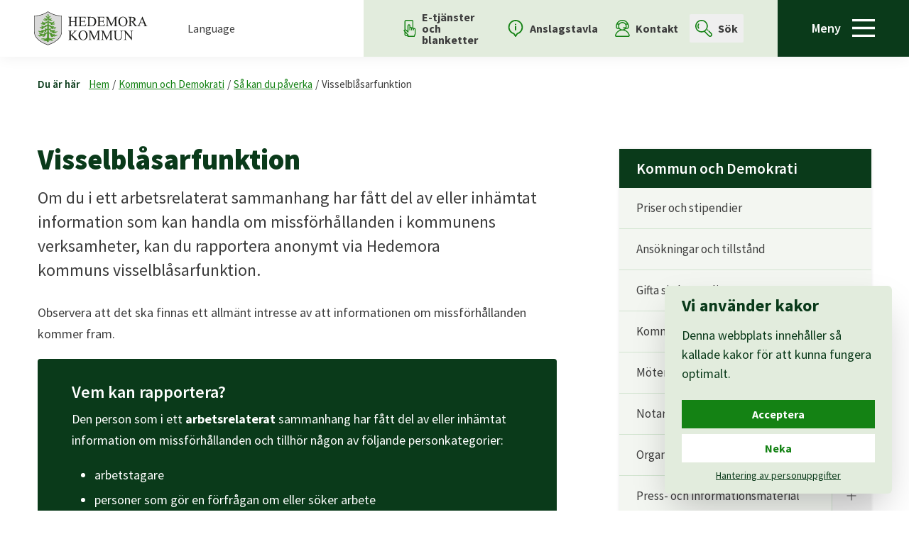

--- FILE ---
content_type: text/html; charset=UTF-8
request_url: https://hedemora.se/kommun-och-demokrati/sa-kan-du-paverka/visselblasarfunktion/
body_size: 123768
content:
<!doctype html>
<html lang="sv-SE">

<head>
    <meta charset="UTF-8">
    <meta name="referrer" content="no-referrer">

    <link rel="alternate"
          type="application/rss+xml"
          href="https://hedemora.se/feed"
          title="Hedemora Kommun RSS feed"
    />

    <meta
        name="viewport"
        content="width=device-width, initial-scale=1"
    >

    <link rel="preload" as="style" href="https://hedemora.se/wp-content/themes/hedemora/public/build/assets/app-gSIS4Wgr.css" /><link rel="preload" as="style" href="https://hedemora.se/wp-content/themes/hedemora/public/build/assets/fonts-CbuQ6Iz0.css" /><link rel="stylesheet" href="https://hedemora.se/wp-content/themes/hedemora/public/build/assets/app-gSIS4Wgr.css" /><link rel="stylesheet" href="https://hedemora.se/wp-content/themes/hedemora/public/build/assets/fonts-CbuQ6Iz0.css" />

    <style>
        [data-x-cloak] {
            display: none;
        }
    </style>

    
    <title>
        Visselblåsarfunktion - Hedemora kommun    </title>

    <meta name='robots' content='index, follow, max-image-preview:large, max-snippet:-1, max-video-preview:-1' />

	<!-- This site is optimized with the Yoast SEO plugin v26.7 - https://yoast.com/wordpress/plugins/seo/ -->
	<link rel="canonical" href="https://hedemora.se/kommun-och-demokrati/sa-kan-du-paverka/visselblasarfunktion/" />
	<meta property="og:locale" content="sv_SE" />
	<meta property="og:type" content="article" />
	<meta property="og:title" content="Visselblåsarfunktion - Hedemora kommun" />
	<meta property="og:description" content="Om du i ett arbetsrelaterat sammanhang har fått del av eller inhämtat information som kan handla om missförhållanden i kommunens verksamheter, kan du rapportera anonymt via Hedemora kommuns&nbsp;visselblåsarfunktion. Observera att det ska finnas ett allmänt intresse av att informationen om missförhållanden kommer fram. Hur använder jag visselblåsarfunktionen? Du kan lämna en rapport via Lanteros rapporteringstjänst [&hellip;]" />
	<meta property="og:url" content="https://hedemora.se/kommun-och-demokrati/sa-kan-du-paverka/visselblasarfunktion/" />
	<meta property="og:site_name" content="Hedemora kommun" />
	<meta property="article:modified_time" content="2025-12-16T12:41:06+00:00" />
	<meta property="og:image" content="https://hedemora.se/wp-content/uploads/2023/06/qrcode-lantero.report" />
	<meta property="og:image:width" content="450" />
	<meta property="og:image:height" content="450" />
	<meta property="og:image:type" content="image/png" />
	<meta name="twitter:card" content="summary_large_image" />
	<meta name="twitter:label1" content="Beräknad lästid" />
	<meta name="twitter:data1" content="2 minuter" />
	<script type="application/ld+json" class="yoast-schema-graph">{"@context":"https://schema.org","@graph":[{"@type":"WebPage","@id":"https://hedemora.se/kommun-och-demokrati/sa-kan-du-paverka/visselblasarfunktion/","url":"https://hedemora.se/kommun-och-demokrati/sa-kan-du-paverka/visselblasarfunktion/","name":"Visselblåsarfunktion - Hedemora kommun","isPartOf":{"@id":"https://hedemora.se/#website"},"primaryImageOfPage":{"@id":"https://hedemora.se/kommun-och-demokrati/sa-kan-du-paverka/visselblasarfunktion/#primaryimage"},"image":{"@id":"https://hedemora.se/kommun-och-demokrati/sa-kan-du-paverka/visselblasarfunktion/#primaryimage"},"thumbnailUrl":"https://hedemora.se/wp-content/uploads/2023/06/qrcode-lantero.report","datePublished":"2022-11-10T13:45:58+00:00","dateModified":"2025-12-16T12:41:06+00:00","breadcrumb":{"@id":"https://hedemora.se/kommun-och-demokrati/sa-kan-du-paverka/visselblasarfunktion/#breadcrumb"},"inLanguage":"sv-SE","potentialAction":[{"@type":"ReadAction","target":["https://hedemora.se/kommun-och-demokrati/sa-kan-du-paverka/visselblasarfunktion/"]}]},{"@type":"ImageObject","inLanguage":"sv-SE","@id":"https://hedemora.se/kommun-och-demokrati/sa-kan-du-paverka/visselblasarfunktion/#primaryimage","url":"https://hedemora.se/wp-content/uploads/2023/06/qrcode-lantero.report","contentUrl":"https://hedemora.se/wp-content/uploads/2023/06/qrcode-lantero.report","width":450,"height":450,"caption":"QR-kod till Lantero Report"},{"@type":"BreadcrumbList","@id":"https://hedemora.se/kommun-och-demokrati/sa-kan-du-paverka/visselblasarfunktion/#breadcrumb","itemListElement":[{"@type":"ListItem","position":1,"name":"Hem","item":"https://hedemora.se/"},{"@type":"ListItem","position":2,"name":"Kommun och Demokrati","item":"https://hedemora.se/kommun-och-demokrati/"},{"@type":"ListItem","position":3,"name":"Så kan du påverka","item":"https://hedemora.se/kommun-och-demokrati/sa-kan-du-paverka/"},{"@type":"ListItem","position":4,"name":"Visselblåsarfunktion"}]},{"@type":"WebSite","@id":"https://hedemora.se/#website","url":"https://hedemora.se/","name":"Hedemora kommun","description":"","potentialAction":[{"@type":"SearchAction","target":{"@type":"EntryPoint","urlTemplate":"https://hedemora.se/?s={search_term_string}"},"query-input":{"@type":"PropertyValueSpecification","valueRequired":true,"valueName":"search_term_string"}}],"inLanguage":"sv-SE"}]}</script>
	<!-- / Yoast SEO plugin. -->


<link rel="alternate" title="oEmbed (JSON)" type="application/json+oembed" href="https://hedemora.se/wp-json/oembed/1.0/embed?url=https%3A%2F%2Fhedemora.se%2Fkommun-och-demokrati%2Fsa-kan-du-paverka%2Fvisselblasarfunktion%2F" />
<link rel="alternate" title="oEmbed (XML)" type="text/xml+oembed" href="https://hedemora.se/wp-json/oembed/1.0/embed?url=https%3A%2F%2Fhedemora.se%2Fkommun-och-demokrati%2Fsa-kan-du-paverka%2Fvisselblasarfunktion%2F&#038;format=xml" />
<style id='wp-block-paragraph-inline-css' type='text/css'>
.is-small-text{font-size:.875em}.is-regular-text{font-size:1em}.is-large-text{font-size:2.25em}.is-larger-text{font-size:3em}.has-drop-cap:not(:focus):first-letter{float:left;font-size:8.4em;font-style:normal;font-weight:100;line-height:.68;margin:.05em .1em 0 0;text-transform:uppercase}body.rtl .has-drop-cap:not(:focus):first-letter{float:none;margin-left:.1em}p.has-drop-cap.has-background{overflow:hidden}:root :where(p.has-background){padding:1.25em 2.375em}:where(p.has-text-color:not(.has-link-color)) a{color:inherit}p.has-text-align-left[style*="writing-mode:vertical-lr"],p.has-text-align-right[style*="writing-mode:vertical-rl"]{rotate:180deg}
/*# sourceURL=https://hedemora.se/wp-includes/blocks/paragraph/style.min.css */
</style>
<style id='wp-block-heading-inline-css' type='text/css'>
h1:where(.wp-block-heading).has-background,h2:where(.wp-block-heading).has-background,h3:where(.wp-block-heading).has-background,h4:where(.wp-block-heading).has-background,h5:where(.wp-block-heading).has-background,h6:where(.wp-block-heading).has-background{padding:1.25em 2.375em}h1.has-text-align-left[style*=writing-mode]:where([style*=vertical-lr]),h1.has-text-align-right[style*=writing-mode]:where([style*=vertical-rl]),h2.has-text-align-left[style*=writing-mode]:where([style*=vertical-lr]),h2.has-text-align-right[style*=writing-mode]:where([style*=vertical-rl]),h3.has-text-align-left[style*=writing-mode]:where([style*=vertical-lr]),h3.has-text-align-right[style*=writing-mode]:where([style*=vertical-rl]),h4.has-text-align-left[style*=writing-mode]:where([style*=vertical-lr]),h4.has-text-align-right[style*=writing-mode]:where([style*=vertical-rl]),h5.has-text-align-left[style*=writing-mode]:where([style*=vertical-lr]),h5.has-text-align-right[style*=writing-mode]:where([style*=vertical-rl]),h6.has-text-align-left[style*=writing-mode]:where([style*=vertical-lr]),h6.has-text-align-right[style*=writing-mode]:where([style*=vertical-rl]){rotate:180deg}
/*# sourceURL=https://hedemora.se/wp-includes/blocks/heading/style.min.css */
</style>
<style id='wp-block-list-inline-css' type='text/css'>
ol,ul{box-sizing:border-box}:root :where(.wp-block-list.has-background){padding:1.25em 2.375em}
/*# sourceURL=https://hedemora.se/wp-includes/blocks/list/style.min.css */
</style>
<style id='wp-block-image-inline-css' type='text/css'>
.wp-block-image>a,.wp-block-image>figure>a{display:inline-block}.wp-block-image img{box-sizing:border-box;height:auto;max-width:100%;vertical-align:bottom}@media not (prefers-reduced-motion){.wp-block-image img.hide{visibility:hidden}.wp-block-image img.show{animation:show-content-image .4s}}.wp-block-image[style*=border-radius] img,.wp-block-image[style*=border-radius]>a{border-radius:inherit}.wp-block-image.has-custom-border img{box-sizing:border-box}.wp-block-image.aligncenter{text-align:center}.wp-block-image.alignfull>a,.wp-block-image.alignwide>a{width:100%}.wp-block-image.alignfull img,.wp-block-image.alignwide img{height:auto;width:100%}.wp-block-image .aligncenter,.wp-block-image .alignleft,.wp-block-image .alignright,.wp-block-image.aligncenter,.wp-block-image.alignleft,.wp-block-image.alignright{display:table}.wp-block-image .aligncenter>figcaption,.wp-block-image .alignleft>figcaption,.wp-block-image .alignright>figcaption,.wp-block-image.aligncenter>figcaption,.wp-block-image.alignleft>figcaption,.wp-block-image.alignright>figcaption{caption-side:bottom;display:table-caption}.wp-block-image .alignleft{float:left;margin:.5em 1em .5em 0}.wp-block-image .alignright{float:right;margin:.5em 0 .5em 1em}.wp-block-image .aligncenter{margin-left:auto;margin-right:auto}.wp-block-image :where(figcaption){margin-bottom:1em;margin-top:.5em}.wp-block-image.is-style-circle-mask img{border-radius:9999px}@supports ((-webkit-mask-image:none) or (mask-image:none)) or (-webkit-mask-image:none){.wp-block-image.is-style-circle-mask img{border-radius:0;-webkit-mask-image:url('data:image/svg+xml;utf8,<svg viewBox="0 0 100 100" xmlns="http://www.w3.org/2000/svg"><circle cx="50" cy="50" r="50"/></svg>');mask-image:url('data:image/svg+xml;utf8,<svg viewBox="0 0 100 100" xmlns="http://www.w3.org/2000/svg"><circle cx="50" cy="50" r="50"/></svg>');mask-mode:alpha;-webkit-mask-position:center;mask-position:center;-webkit-mask-repeat:no-repeat;mask-repeat:no-repeat;-webkit-mask-size:contain;mask-size:contain}}:root :where(.wp-block-image.is-style-rounded img,.wp-block-image .is-style-rounded img){border-radius:9999px}.wp-block-image figure{margin:0}.wp-lightbox-container{display:flex;flex-direction:column;position:relative}.wp-lightbox-container img{cursor:zoom-in}.wp-lightbox-container img:hover+button{opacity:1}.wp-lightbox-container button{align-items:center;backdrop-filter:blur(16px) saturate(180%);background-color:#5a5a5a40;border:none;border-radius:4px;cursor:zoom-in;display:flex;height:20px;justify-content:center;opacity:0;padding:0;position:absolute;right:16px;text-align:center;top:16px;width:20px;z-index:100}@media not (prefers-reduced-motion){.wp-lightbox-container button{transition:opacity .2s ease}}.wp-lightbox-container button:focus-visible{outline:3px auto #5a5a5a40;outline:3px auto -webkit-focus-ring-color;outline-offset:3px}.wp-lightbox-container button:hover{cursor:pointer;opacity:1}.wp-lightbox-container button:focus{opacity:1}.wp-lightbox-container button:focus,.wp-lightbox-container button:hover,.wp-lightbox-container button:not(:hover):not(:active):not(.has-background){background-color:#5a5a5a40;border:none}.wp-lightbox-overlay{box-sizing:border-box;cursor:zoom-out;height:100vh;left:0;overflow:hidden;position:fixed;top:0;visibility:hidden;width:100%;z-index:100000}.wp-lightbox-overlay .close-button{align-items:center;cursor:pointer;display:flex;justify-content:center;min-height:40px;min-width:40px;padding:0;position:absolute;right:calc(env(safe-area-inset-right) + 16px);top:calc(env(safe-area-inset-top) + 16px);z-index:5000000}.wp-lightbox-overlay .close-button:focus,.wp-lightbox-overlay .close-button:hover,.wp-lightbox-overlay .close-button:not(:hover):not(:active):not(.has-background){background:none;border:none}.wp-lightbox-overlay .lightbox-image-container{height:var(--wp--lightbox-container-height);left:50%;overflow:hidden;position:absolute;top:50%;transform:translate(-50%,-50%);transform-origin:top left;width:var(--wp--lightbox-container-width);z-index:9999999999}.wp-lightbox-overlay .wp-block-image{align-items:center;box-sizing:border-box;display:flex;height:100%;justify-content:center;margin:0;position:relative;transform-origin:0 0;width:100%;z-index:3000000}.wp-lightbox-overlay .wp-block-image img{height:var(--wp--lightbox-image-height);min-height:var(--wp--lightbox-image-height);min-width:var(--wp--lightbox-image-width);width:var(--wp--lightbox-image-width)}.wp-lightbox-overlay .wp-block-image figcaption{display:none}.wp-lightbox-overlay button{background:none;border:none}.wp-lightbox-overlay .scrim{background-color:#fff;height:100%;opacity:.9;position:absolute;width:100%;z-index:2000000}.wp-lightbox-overlay.active{visibility:visible}@media not (prefers-reduced-motion){.wp-lightbox-overlay.active{animation:turn-on-visibility .25s both}.wp-lightbox-overlay.active img{animation:turn-on-visibility .35s both}.wp-lightbox-overlay.show-closing-animation:not(.active){animation:turn-off-visibility .35s both}.wp-lightbox-overlay.show-closing-animation:not(.active) img{animation:turn-off-visibility .25s both}.wp-lightbox-overlay.zoom.active{animation:none;opacity:1;visibility:visible}.wp-lightbox-overlay.zoom.active .lightbox-image-container{animation:lightbox-zoom-in .4s}.wp-lightbox-overlay.zoom.active .lightbox-image-container img{animation:none}.wp-lightbox-overlay.zoom.active .scrim{animation:turn-on-visibility .4s forwards}.wp-lightbox-overlay.zoom.show-closing-animation:not(.active){animation:none}.wp-lightbox-overlay.zoom.show-closing-animation:not(.active) .lightbox-image-container{animation:lightbox-zoom-out .4s}.wp-lightbox-overlay.zoom.show-closing-animation:not(.active) .lightbox-image-container img{animation:none}.wp-lightbox-overlay.zoom.show-closing-animation:not(.active) .scrim{animation:turn-off-visibility .4s forwards}}@keyframes show-content-image{0%{visibility:hidden}99%{visibility:hidden}to{visibility:visible}}@keyframes turn-on-visibility{0%{opacity:0}to{opacity:1}}@keyframes turn-off-visibility{0%{opacity:1;visibility:visible}99%{opacity:0;visibility:visible}to{opacity:0;visibility:hidden}}@keyframes lightbox-zoom-in{0%{transform:translate(calc((-100vw + var(--wp--lightbox-scrollbar-width))/2 + var(--wp--lightbox-initial-left-position)),calc(-50vh + var(--wp--lightbox-initial-top-position))) scale(var(--wp--lightbox-scale))}to{transform:translate(-50%,-50%) scale(1)}}@keyframes lightbox-zoom-out{0%{transform:translate(-50%,-50%) scale(1);visibility:visible}99%{visibility:visible}to{transform:translate(calc((-100vw + var(--wp--lightbox-scrollbar-width))/2 + var(--wp--lightbox-initial-left-position)),calc(-50vh + var(--wp--lightbox-initial-top-position))) scale(var(--wp--lightbox-scale));visibility:hidden}}
/*# sourceURL=https://hedemora.se/wp-includes/blocks/image/style.min.css */
</style>
<link rel="https://api.w.org/" href="https://hedemora.se/wp-json/" /><link rel="alternate" title="JSON" type="application/json" href="https://hedemora.se/wp-json/wp/v2/pages/15404" /><link rel="EditURI" type="application/rsd+xml" title="RSD" href="https://hedemora.se/xmlrpc.php?rsd" />
<meta name="generator" content="WordPress 6.9" />
<link rel='shortlink' href='https://hedemora.se/?p=15404' />
<!-- Matomo -->
<script nonce="e768d91af7">
  var _paq = window._paq = window._paq || [];
  /* tracker methods like "setCustomDimension" should be called before "trackPageView" */
  _paq.push(['trackPageView']);
  _paq.push(['enableLinkTracking']);
  _paq.push(['requireCookieConsent']);
  (function() {
    var u="https://panang.matomo.cloud/";
    _paq.push(['setTrackerUrl', u+'matomo.php']);
    _paq.push(['setSiteId', '2']);
    var d=document, g=d.createElement('script'), s=d.getElementsByTagName('script')[0];
    g.async=true; g.src='//cdn.matomo.cloud/panang.matomo.cloud/matomo.js'; s.parentNode.insertBefore(g,s);
  })();
</script>
<!-- End Matomo Code -->
<link rel="icon" href="https://hedemora.se/wp-content/uploads/2022/10/cropped-favicon-512x512-1-32x32.png" sizes="32x32" />
<link rel="icon" href="https://hedemora.se/wp-content/uploads/2022/10/cropped-favicon-512x512-1-192x192.png" sizes="192x192" />
<link rel="apple-touch-icon" href="https://hedemora.se/wp-content/uploads/2022/10/cropped-favicon-512x512-1-180x180.png" />
<meta name="msapplication-TileImage" content="https://hedemora.se/wp-content/uploads/2022/10/cropped-favicon-512x512-1-270x270.png" />
</head>

<body class="font-serif antialiased bg-white text-green-text pt-14 lg:pt-20">
    <a href="#main" class="skip-to-main-content-link">
        Fortsätt till huvudinnehållet
    </a>

    <div data-message="vma"></div>

    <header
    data-x-data="pageHeader"
    class="text-green-text"
>
    <div class="fixed left-0 right-0 top-0 bg-white flex h-14 lg:h-20 z-50 shadow-x">
        <div class="w-1/2 md:w-2/5 2xl:w-1/2 flex items-center">
            <div class="inline-block px-4 lg:px-6 xl:px-10">
                <a
                        href="/"
                        class="block focus:outline-none focus:ring-1 focus:ring-green-forest/70 rounded-sm p-2"
                        aria-label="Hedemora kommun, till startsidan"
                >
                    <svg viewBox="0 0 170 51" xmlns="http://www.w3.org/2000/svg" class="w-24 lg:w-32 xl:w-40 h-auto">

    <path
        d="M41.5518792,6.41081723 L40.5048649,6.41081723 C29.7060278,6.41081723 21.5470399,0.559551918 21.4672265,0.501193743 L21.3264803,0.399925144 L20.7772269,0 L20.7772269,0.00257462539 L20.7772269,0 L20.0906601,0.501193743 C20.0074139,0.559551918 11.8501425,6.41081723 1.04701433,6.41081723 L0,6.41081723 L0,30.4621094 C0,44.6285565 20.5721151,50.5167248 20.7772269,50.575083 C20.9797641,50.5167248 41.5518792,44.6285565 41.5518792,30.4621094 L41.5544538,30.4621094 L41.5544538,6.41081723 L41.5518792,6.41081723 Z"
        fill="#1D1D1B"></path>
    <path
        d="M40.9095102,6.99491391 L39.895966,6.99491391 C29.430972,6.99491391 21.5242974,1.32558879 21.4453422,1.26808883 L21.3106035,1.17025306 L20.777656,0.782342836 L20.777656,0.784059253 L20.777656,0.782342836 L20.110828,1.26808883 C20.0301564,1.32558879 12.1251983,6.99491391 1.65677144,6.99491391 L0.642369035,6.99491391 L0.642369035,30.3038558 C0.642369035,44.0317584 20.5794099,49.7371282 20.777656,49.7946282 C20.9741858,49.7371282 40.9095102,44.0317584 40.9095102,30.3038558 L40.9120848,30.3038558 L40.9120848,6.99491391 L40.9095102,6.99491391 Z"
        fill="#D9D9D9"></path>
    <path
        d="M21.6718234,4.97091506 C21.5164877,6.25651134 21.3894728,7.57300313 21.4092116,8.89721879 C21.6606667,8.94356204 21.8383159,8.74874872 22.0425695,8.67065175 C22.5780916,8.32822658 22.9660018,7.90770443 23.0921584,7.41680919 C23.374509,7.32326446 23.6774566,7.26919733 24.0078669,7.26919733 L24.4266726,7.83046567 C23.7255163,8.72471889 22.5480543,9.25509172 21.4375325,9.64471836 C21.2135401,10.174233 21.768801,10.5715835 22.2262261,10.890837 C23.3659269,11.537068 25.1372692,11.3903144 26.2460745,10.7972923 C26.1018955,11.2650159 25.7508882,11.7164336 25.3132019,12.0906125 C24.7768216,12.1369557 24.1932399,12.0906125 23.7066357,12.0519931 C24.7871201,12.5583361 25.9251046,12.932515 27.2312978,13.0097537 C26.8021936,13.5401266 26.1113358,13.9297532 25.3801422,13.9760965 C24.8652171,13.8113205 24.4455532,13.4465819 23.979546,13.1728134 C23.7358148,13.3599028 23.8533893,13.7503877 23.8920087,13.9992681 L24.0078669,14.5047529 C23.0921584,13.9838204 22.6064124,13.1813954 22.3729797,12.3712466 C22.0125322,12.1137841 21.8074204,11.8099783 21.525928,11.5293441 L21.5551071,14.9724765 C22.1687261,15.7517298 23.2389121,16.2494907 24.4266726,16.0546774 L24.9132768,16.0014685 C24.8368962,16.2803862 24.4661502,16.5309831 24.1735011,16.748968 C26.3833879,17.1531842 28.4379389,16.4520279 29.9664082,15.1363943 C30.1698036,15.7122522 29.9363709,16.3593414 29.7037964,16.8965799 C29.2643937,17.1454603 28.6996925,17.2467289 28.1839092,17.4029229 C27.4733126,17.5428109 26.7541339,17.6518033 26.0135,17.7384824 C27.5720066,18.3220641 29.2643937,18.7262803 31.1052509,18.6490416 C30.735363,19.1708323 30.0539455,19.5759067 29.4506249,19.8874364 C28.4379389,19.6694514 27.5419693,19.2489293 26.6279773,18.8593026 C26.7721563,19.3888173 27.2990963,19.8410931 27.7470811,20.3002346 L27.8346184,20.3706077 C27.0253278,20.4246749 26.2958506,20.1448989 25.5268958,20.0350482 C25.0694707,19.4669142 24.9913738,18.77434 24.7768216,18.1272508 C23.6087999,17.7762436 22.5780916,17.1763558 21.6426443,16.3747891 L21.6718234,19.5527351 C22.0708904,20.4487047 23.2200315,21.211652 24.407792,21.3051968 C24.6214859,21.3446743 24.8652171,21.3292266 25.0600304,21.2511296 C24.8454783,21.5154578 24.4661502,21.6330324 24.1735011,21.8269875 C25.1467095,22.302435 26.3636491,22.3796738 27.5599917,22.4818006 C28.359842,22.5126961 29.1287968,22.4577707 29.8488337,22.3170245 C29.5956622,22.8791511 28.9631625,23.4241135 28.302342,23.8137401 C29.6943561,24.3269488 31.4253626,24.3037771 33.0430856,24.2574339 C32.604541,24.9268365 31.7574893,25.5190003 30.9387584,25.8700076 C29.5664831,25.6048212 28.3117823,25.1147841 27.1137233,24.5063143 C27.1523427,25.0049334 27.7951408,25.3782541 28.1839092,25.7764629 L28.7975283,26.1497835 C28.1264093,26.2982536 27.2990963,26.3377312 26.5490221,26.258776 C26.1293582,25.9944478 26.0521194,25.5498958 25.8092464,25.1920229 C25.5938361,24.7328814 25.3707019,24.2728816 25.264284,23.7751207 C24.0954041,23.1040017 22.810666,22.5435916 21.7876816,21.5858309 L21.7876816,25.5498958 C21.8177189,25.6992241 21.8177189,25.8622837 21.8383159,26.0176194 C22.275144,26.3291491 22.9471212,26.41497 23.5126806,26.258776 C24.1151429,26.0493731 24.7871201,25.7678808 25.1269707,25.2546721 C25.2934631,25.9790001 24.8746574,26.6329549 24.3580159,27.1942232 L24.407792,27.271462 L26.1293582,28.4317598 C27.9993944,28.5802299 29.7424158,28.2858644 31.1533105,27.4594097 C31.2322657,28.0507153 31.0185718,28.6360135 30.7542436,29.156946 C30.0144679,29.436722 29.0901774,29.4058265 28.2336853,29.3981026 C29.9552515,30.511199 32.6526007,30.8313107 34.7758085,30.2082514 L34.5912936,30.4494079 C33.8884209,31.0492957 33.1203243,31.5873924 32.3221905,32.0396682 C31.3781611,31.9615713 30.5311094,31.6963848 29.7037964,31.4003029 L29.6831994,31.4243328 C30.0736843,31.9220937 30.7259227,32.3194442 31.3189448,32.6146679 C30.3259976,32.8583991 29.1287968,32.7090708 28.0980884,32.6146679 C27.4441335,31.8362728 27.2699172,30.8948181 26.8991712,30.0220201 C26.1885746,30.0692216 25.6444704,30.5429527 25.1964856,30.9875046 C24.4172323,30.4185124 24.3880532,29.5225428 24.0078669,28.7836253 C23.8139117,28.3159017 23.395106,27.8636258 22.8407033,27.5915738 C22.538614,27.498029 22.2167858,27.4662753 21.9061143,27.4044843 C21.8863755,28.7750432 21.9352934,30.169632 21.954174,31.5479148 C22.5574945,31.7041087 23.0646958,32.0396682 23.6293969,32.2799666 C24.728762,32.4207128 26.091597,32.5065336 26.8794324,31.7736236 C27.1240218,32.3735113 26.7043578,32.9356379 26.1799925,33.3630257 L25.8092464,33.6428016 C27.0553651,34.570525 29.1579758,34.7644801 30.735363,34.2426894 C30.8331988,34.20407 30.9301763,34.1500028 31.0374524,34.1336969 C30.7645421,34.710413 30.1792439,35.2090321 29.5664831,35.6458602 C29.5467443,35.6922034 29.5862219,35.7308228 29.6342815,35.7385467 C31.0571912,35.8475392 33.452451,35.46392 34.7758085,35.2150395 C34.0077119,36.0406361 32.069019,36.9683594 31.0571912,37.4764188 C29.3141698,37.4223517 27.853499,36.8052998 26.4323058,36.1135838 C26.6168206,36.5486955 27.161783,36.9074266 27.5599917,37.2884712 C27.9410362,37.5699636 28.359842,37.7793664 28.7975283,37.958732 C27.9805138,38.1921647 27.0948427,38.3646646 26.1113358,38.3174631 C24.8746574,37.164031 24.5433889,35.6990691 24.0954041,34.2821669 C23.5701805,33.697727 22.8407033,33.1999661 22.0425695,32.9888468 L22.0708904,37.7561948 C22.1781664,38.744851 21.8958158,39.8982831 23.0260764,40.5196261 C25.7311494,41.8524238 28.5838344,39.4854849 31.2700269,40.8955214 C31.2219672,40.9727601 31.1249896,41.0276855 31.0571912,41.1066406 C30.735363,40.9727601 30.3457364,40.9504467 29.986147,41.0431332 C29.8694307,41.1607078 27.7067453,41.1907451 26.1988731,42.1107446 C26.0220821,42.2429087 26.0521194,42.4763414 26.0812985,42.6557069 C26.4520446,43.2470126 27.2312978,43.4349602 27.9993944,43.4418259 L28.6816701,43.3242513 C28.7786477,43.4967512 28.5752523,43.6529452 28.3993196,43.6984302 C26.2761118,44.1120867 24.3974935,43.4032065 22.7428676,42.5767517 C22.3335021,42.4840652 21.7782413,42.2746624 21.3894728,42.5398488 C21.2821968,42.6702965 21.2040998,42.8282068 21.2727565,42.9904082 C21.5456668,43.5353706 22.3137633,43.6443631 22.9754421,43.6289153 C23.0543973,43.5825721 23.1513748,43.5585422 23.2586509,43.5671243 C23.317009,43.6211914 23.4431657,43.6984302 23.3273075,43.7533556 C22.4115991,44.3146239 21.5551071,43.8323107 21.7404801,45.2500711 C21.8563382,45.4749217 20.8925701,45.686041 21.1749207,45.7546977 C21.2332789,45.8182051 21.1946595,45.904026 21.1071222,45.9426453 C20.2600705,45.9975707 19.5683545,45.4208546 19.1890263,44.875034 C18.9650339,44.4236164 18.3127955,44.3146239 17.7678331,44.2442508 C16.989438,44.1910419 16.3260429,44.3532433 15.7819387,44.7505938 C15.6549239,44.7033923 15.5287672,44.5394745 15.713282,44.4708178 C16.5114159,43.7533556 17.8261913,43.9876465 18.6346237,43.3242513 C18.6543625,43.1697738 18.6251834,42.9972739 18.4209298,42.9500724 C17.8158928,42.787871 17.4176841,43.2401469 16.9310799,43.4032065 C15.626603,43.8391764 14.0878352,43.4967512 12.8803359,43.1234305 C12.6563435,43.0994007 12.3353735,43.2710424 12.2083587,43.0290276 C13.2313432,42.6085055 14.7701109,43.4581318 15.4506703,42.4445876 C15.4995881,42.2042893 15.2369764,42.0317894 15.0129839,41.9082074 C12.4426496,41.1135063 8.96776352,41.976864 10.5048149,41.532312 C10.6807476,41.4550733 12.987612,40.1308576 14.6327976,40.5754096 C15.3639912,40.7633573 15.956155,41.2139167 16.8323859,41.1220884 C17.8459301,40.8869393 19.0336906,40.4277978 19.422459,39.5326863 L19.6558917,38.4496272 L19.7537275,33.8547791 L19.7537275,32.9356379 C18.8877952,33.0369065 18.0982434,33.4488465 17.5146616,34.0564581 C17.125035,35.5205618 16.3080205,36.8602252 14.7984318,37.9432842 C13.9024622,37.8411574 13.0854477,37.5768292 12.3259332,37.2112324 C13.5033953,36.884255 14.7014543,36.1281733 15.2953345,35.1927261 C14.6722752,35.2871291 14.0878352,35.5514573 13.4261565,35.6063826 C11.8873887,36.5564194 10.2035837,37.2180981 8.37302506,37.5854113 C7.36033907,37.1322773 6.339071,36.4637329 5.61817589,35.6844796 C7.37063757,35.8398153 9.33679316,35.9256362 10.8755609,35.3257484 C10.7391058,35.1618306 10.4275761,35.2708231 10.2422031,35.1618306 C9.71697951,34.998771 9.15227834,34.8975024 8.67511444,34.6168682 C8.37302506,34.1182491 8.24686841,33.557839 7.97395812,33.0437721 C7.92504024,32.7622798 7.87612236,32.4593322 7.93533874,32.1709741 C9.83369586,33.635936 12.3645526,34.8039577 15.0807824,34.0564581 L15.7330208,33.7217568 C15.1872003,33.2935108 14.8087303,32.8026156 14.6130588,32.2645188 C15.44123,32.4910859 16.4633562,32.6936231 17.3687662,32.4524665 C18.1179822,32.0001906 18.8972355,31.6114222 19.8026454,31.4552283 C19.9391005,30.1619081 19.9296602,28.790491 19.8901826,27.4594097 C19.2379442,27.4594097 18.6929818,27.9271333 18.3711537,28.3545211 C18.0982434,28.87717 18.0304449,29.4684757 18.0699225,30.091535 C17.2134304,30.7540719 16.219625,31.1668702 15.2172376,31.5479148 C15.9278342,30.6905645 16.453916,29.7722815 16.5508935,28.7132522 L16.483095,28.7132522 C15.7621999,29.156946 15.0129839,29.5542965 14.263768,29.9439232 C14.0097382,30.7540719 13.6501489,31.5247431 13.1146268,32.2413472 C12.1019408,32.5142575 10.9339191,32.6618694 9.80365857,32.5442948 C10.6120909,32.116907 11.4497024,31.4466462 11.9946648,30.7849675 C10.9133221,30.9557509 9.86287495,31.2758627 8.67511444,31.3076164 C8.0426148,31.2132135 7.63324936,30.6210496 7.13634666,30.3017961 C6.85399608,30.0065724 6.45578735,29.7559755 6.29959341,29.4212742 C8.06149539,29.8581023 10.5048149,29.9825425 12.2770154,29.383513 C11.7612321,28.8840357 11.22571,28.4008643 10.8257848,27.8713497 C12.7438808,28.2214988 15.2661554,28.3390733 16.9310799,27.4044843 C16.9207814,26.9753801 16.5114159,26.6329549 16.3655205,26.2210148 C16.2488041,25.9403807 16.2007445,25.6434405 16.2007445,25.324187 C17.1061544,26.0339254 18.1480195,26.5788878 19.4524963,26.3917983 C19.6558917,26.3059775 19.9485408,26.2356044 20.006899,26.0176194 L20.084996,21.3832937 C18.4209298,22.8165019 16.375819,23.7201954 14.2835067,24.4282174 C13.8552607,25.1765751 13.4261565,25.9249329 12.6958211,26.5788878 C12.1414184,26.4690371 11.5269412,26.4381416 11.0111579,26.2441865 L11.0411952,26.1901193 C11.6445157,25.8622837 12.1216796,25.3636646 12.4426496,24.8813514 C11.7028739,25.0049334 11.0017176,25.3010154 10.1941434,25.3482168 C9.5024274,24.9508663 8.84074867,24.3827323 8.49059962,23.7897103 C9.66806163,24.0626206 11.1184339,24.0154191 12.2770154,23.7588148 C11.6633963,23.0962778 11.0600758,22.4345991 10.8558221,21.6398981 C12.4229108,22.652584 15.12026,22.8473974 16.882162,21.9831814 L16.9310799,21.9437039 C16.7748859,21.5154578 16.3560802,21.1730327 16.483095,20.6503837 C17.0666768,20.9773611 17.9626464,21.0485924 18.6835415,20.8374731 C19.2671233,20.6503837 19.8507051,20.2384436 20.1725332,19.77072 C20.192272,18.6413177 20.2411899,17.5041915 20.2214511,16.3902369 C19.2379442,17.0441917 18.2252582,17.6354974 17.0864156,17.9950867 C16.6779084,18.6876609 16.2685429,19.3733695 15.713282,20.0204587 C14.8276109,20.2461675 13.8552607,20.3620257 12.8417165,20.277063 C13.5814922,19.848817 14.3418649,19.2489293 14.8276109,18.6181461 C13.8054846,18.976019 12.7739181,19.4197128 11.596456,19.5287052 C10.9914191,19.0386682 10.4567552,18.5168775 9.9890316,17.9787808 C11.4497024,18.1504224 13.2502238,18.1735941 14.5941782,17.7144525 C14.3418649,17.5668407 13.9513801,17.6131839 13.6595892,17.5273631 C13.1051865,17.3093782 12.345672,17.3248259 12.0435827,16.8425127 C11.8590678,16.3438936 11.8195902,15.8066551 11.8092917,15.2531107 C13.2502238,16.5541547 15.3245136,17.4346766 17.4854825,16.8030352 C17.7094749,16.7172143 17.9532061,16.6708711 18.1677583,16.5618786 C17.8261913,16.2726623 17.3593259,16.1104609 17.1155947,15.7517298 C17.9918255,16.032364 19.2379442,16.0237819 19.9193617,15.4007225 C20.1141751,15.221357 20.3089884,15.0505735 20.2892496,14.801693 L20.3381675,11.475277 L19.5202948,12.0906125 C19.1890263,12.916209 18.8388773,13.9443428 17.6021989,14.2009471 C17.7000346,13.8113205 17.9823852,13.4929251 17.9532061,13.0646791 C17.1353335,13.344455 16.2685429,13.7572533 15.2464166,13.5864698 C14.6722752,13.1573656 14.1367531,12.6905002 13.8638428,12.1446796 C15.0807824,12.6905002 16.9405202,12.6905002 18.0699225,11.9970678 L18.0699225,11.9584484 C17.2717886,11.9584484 16.5311547,11.841732 15.8986551,11.5138964 C15.7038418,10.9843818 15.5768269,10.4308373 15.4317897,9.88673315 C16.4633562,10.742367 17.7197734,11.3740084 19.2671233,11.1714712 C19.8507051,11.030725 20.3579063,10.5252402 20.4059659,10.034345 L20.4059659,9.66016611 C19.2963024,9.41128566 18.2158179,8.80281586 17.553281,7.96262977 C17.5052213,7.72147319 17.7292137,7.52665987 17.8158928,7.30781671 C18.0982434,7.23830183 18.43037,7.31554059 18.7024221,7.40136143 C18.994213,8.00124915 19.5889515,8.67923384 20.3862271,8.92811429 C20.5226823,7.57300313 20.2411899,6.26423522 20.1725332,4.93229568 L20.941488,4.38733331 L21.6718234,4.97091506 Z"
        fill="#4B9228"></path>
    <path
        d="M17.4830795,44.0902024 C17.5791989,44.0902024 17.6778929,44.0936352 17.7783033,44.1005009 C18.3962133,44.1794561 19.0690488,44.3047545 19.3196457,44.8110975 C19.473265,45.0290824 20.0800184,45.80147 20.9957268,45.80147 L20.9974432,45.80147 C20.9854283,45.7782984 20.980279,45.7542686 20.9794208,45.7379626 C20.9648313,45.6006493 21.0927043,45.5414329 21.2866595,45.451321 C21.3733385,45.4109852 21.5449802,45.33203 21.5981891,45.2788211 L21.5956145,45.2668062 C21.4540101,44.1794561 21.9191591,44.0635979 22.4572558,43.9297174 C22.6151662,43.8893816 22.7868079,43.8473294 22.9635988,43.7752399 L22.861472,43.7769563 C21.9603531,43.7769563 21.3819206,43.5340833 21.1433386,43.0560612 C21.0600924,42.8595314 21.1064357,42.6569942 21.276361,42.4475914 L21.3081147,42.4192705 C21.4600176,42.3154273 21.6402413,42.264793 21.8590845,42.264793 C22.1045321,42.264793 22.3568454,42.3300168 22.5799796,42.3875168 C22.6477781,42.4055392 22.7121437,42.4209869 22.7747929,42.4355765 C24.0234862,43.0543448 25.4893063,43.6748295 27.138783,43.6748295 C27.5524395,43.6748295 27.9669541,43.6362101 28.3720285,43.5572549 C28.4115061,43.54524 28.4501255,43.5272176 28.4818792,43.5066206 L28.0235959,43.5838594 C27.0083353,43.5769937 26.3028879,43.2826282 25.9587463,42.7325166 L25.9381493,42.6784494 C25.9098285,42.5059495 25.8583359,42.1841214 26.1123656,41.9953155 C27.2452008,41.3027413 28.6921403,41.1036369 29.4679607,40.9963609 C29.6627741,40.9688982 29.8653113,40.9405773 29.9082217,40.9225549 L29.9356844,40.8933758 L29.9494157,40.9019579 C30.3029976,40.811846 30.6926242,40.8230028 31.0213181,40.9371445 C31.0221763,40.9371445 31.0221763,40.9371445 31.0230345,40.9354281 C30.4952363,40.6925551 29.9133709,40.5732641 29.2534086,40.5732641 C28.5574016,40.5732641 27.8365065,40.70457 27.1396412,40.828152 C26.4281864,40.9577415 25.6918435,41.0899056 24.9675156,41.0899056 C24.2165832,41.0899056 23.5600537,40.9457266 22.9618824,40.6505028 C21.9972561,40.1192718 21.9766591,39.2155783 21.9594949,38.4183026 C21.9543456,38.2020341 21.9491964,37.9788999 21.9260248,37.7712135 L21.8968457,32.8013282 L22.0787859,32.8485297 C22.8477407,33.0519251 23.6218447,33.5385293 24.2028518,34.1847603 L24.2337473,34.2388274 C24.286098,34.4027452 24.3358741,34.5675213 24.3865084,34.7331555 C24.7555381,35.9397966 25.1357244,37.1859153 26.171582,38.1745714 C26.8830368,38.2020341 27.5653126,38.1230789 28.3608718,37.9248328 C28.0201631,37.7660642 27.7326632,37.5969971 27.4743425,37.4056166 C27.3516187,37.2880421 27.2306113,37.1859153 27.1104621,37.0837885 C26.7834847,36.8048707 26.4453505,36.5156545 26.2985969,36.1697965 L26.1475522,35.8127817 L26.4951266,35.982707 C27.7669916,36.6014753 29.2688564,37.2665869 31.0247509,37.3283779 L31.2290045,37.2279675 C32.1069518,36.7911394 33.4895256,36.1028562 34.3065401,35.4471849 C33.1050482,35.6583042 30.9466539,35.9844234 29.6232965,35.8831548 C29.5374756,35.8702817 29.4748264,35.8265131 29.4422145,35.7672967 C29.411319,35.7123713 29.4087444,35.6471475 29.4336324,35.5887893 L29.4499384,35.5518864 L29.4825503,35.5278565 C29.8996396,35.2300582 30.3888184,34.8490136 30.708072,34.4036034 C30.144229,34.5803944 29.5160204,34.6722227 28.8783715,34.6722227 C27.6528498,34.6722227 26.5028505,34.340096 25.722739,33.7599471 L25.5674033,33.6440889 L26.0926269,33.2475966 C26.6127012,32.8227834 26.8504249,32.4125598 26.7989324,32.0272242 C26.3449401,32.3584927 25.718448,32.5198359 24.8919932,32.5198359 C24.4225532,32.5198359 23.960837,32.4683434 23.610688,32.4237165 L23.5729268,32.4142762 C23.3703896,32.326739 23.1764345,32.2297614 22.9816212,32.1319256 C22.6280393,31.9534183 22.2941962,31.7852094 21.9174427,31.6882319 L21.8101666,31.6616274 L21.8093084,31.5500603 C21.803301,31.137262 21.7947189,30.7227473 21.786995,30.3082327 C21.7672562,29.3530466 21.7466592,28.3643905 21.7612487,27.4023388 L21.7629652,27.2289807 L21.9346068,27.263309 C22.0358754,27.2830478 22.1388605,27.300212 22.2418455,27.3165179 C22.453823,27.3517045 22.6718079,27.386891 22.8829272,27.4521149 C23.4647925,27.7361819 23.9273669,28.209913 24.141919,28.7282709 C24.2637846,28.9625618 24.3521801,29.2243154 24.4380009,29.4774869 C24.6062098,29.9718149 24.7649784,30.441255 25.1855005,30.7948368 C25.6618062,30.3356953 26.1999029,29.922897 26.8899025,29.8765538 L26.9928875,29.8705463 L27.0332233,29.9649493 C27.1413576,30.22327 27.2357605,30.4875982 27.3258724,30.7450608 C27.5438574,31.3672619 27.7498274,31.9542765 28.172066,32.4760672 L28.4157972,32.4992389 C28.950461,32.5498732 29.5031473,32.6013657 30.0463932,32.6013657 C30.3553483,32.6013657 30.6316914,32.5850597 30.8831465,32.5498732 C30.2849752,32.2160301 29.8524381,31.8744631 29.5683711,31.5140155 L29.4954234,31.4178962 L29.6387442,31.2539784 L29.7520277,31.2642769 C30.6488556,31.5843886 31.4255342,31.8135303 32.2897502,31.8907691 C33.0097871,31.4805454 33.6997867,31.0025233 34.343443,30.4695758 C33.7529956,30.6008817 33.1273616,30.6669638 32.4751232,30.6669638 C30.856542,30.6669638 29.2825877,30.2498745 28.15576,29.5203973 L27.7360961,29.2492034 L28.4080733,29.2552109 C29.1607221,29.2646512 29.9803112,29.2775243 30.6514302,29.041517 C30.8239301,28.6896515 31.0281837,28.2013309 31.0247509,27.6975625 C29.674789,28.4261815 28.0004243,28.7265545 26.1183731,28.5772262 L26.0806119,28.5737933 L24.286098,27.3499881 L24.1762474,27.1783464 L24.2517697,27.0951002 C24.7572545,26.5458467 25.0069931,26.0661082 25.0181499,25.6112577 C24.6431128,25.9802874 24.1015832,26.2077126 23.5600537,26.3965185 C22.918972,26.5741676 22.2126664,26.4617423 21.7535249,26.1356231 L21.7020324,26.0987201 L21.6943085,26.0360709 C21.6865846,25.9717053 21.6814353,25.9064814 21.6762861,25.8412576 C21.6685622,25.7520039 21.663413,25.6627502 21.6462488,25.5786458 L21.6436742,21.2515587 L21.8874054,21.4798422 C22.6477781,22.1921552 23.5729268,22.6899161 24.4680382,23.1713711 C24.7606873,23.3292814 25.0507618,23.4854754 25.335687,23.6493932 L25.3914705,23.6811469 L25.4052019,23.7437961 C25.5030376,24.1977884 25.7072913,24.6329001 25.903821,25.052564 L25.940724,25.130661 C26.0136717,25.2353624 26.0797537,25.3683847 26.1424029,25.497116 C26.2591193,25.735698 26.3698282,25.9631232 26.5989698,26.1193171 C27.1894173,26.1768171 27.8390811,26.1605111 28.398633,26.0764067 L28.0802377,25.8781606 C27.9772526,25.7717427 27.8545288,25.6678995 27.7309468,25.5623398 C27.3722157,25.2559594 27.0023278,24.9401387 26.9688577,24.5179001 L26.9482607,24.2604376 L27.1791188,24.377154 C28.4870285,25.0405491 29.7116919,25.4799518 30.9226241,25.719392 C31.6641162,25.394131 32.3369516,24.9092432 32.7497499,24.4097659 C32.4244889,24.4192062 32.0966533,24.4252136 31.7688176,24.4252136 C30.7303854,24.4252136 29.3932966,24.3711465 28.2510211,23.9497661 L27.9643795,23.8433483 L28.2287077,23.6888708 C28.8200134,23.3395799 29.3014683,22.9164832 29.5726622,22.5139834 C28.9324387,22.615252 28.2535958,22.6547296 27.5550141,22.6264087 L27.3413202,22.6083863 C26.2153507,22.5148416 25.0507618,22.4170058 24.1101653,21.9570061 L23.8835983,21.8462972 L24.0930011,21.7064092 C24.1985608,21.6368943 24.3144189,21.5759615 24.4302771,21.5150287 C24.4620308,21.4987228 24.4929263,21.4824168 24.5238218,21.4661108 C24.4749039,21.462678 24.4285606,21.4558123 24.3822174,21.4480885 C23.1721435,21.3528273 21.9715098,20.5812979 21.539831,19.6123806 L21.5269578,19.5540224 L21.4943459,16.0568229 L21.7363607,16.2645093 C22.700987,17.0918223 23.7093819,17.6556653 24.8181873,17.9877919 L24.891135,18.0101054 L24.9143066,18.0813367 C24.9726648,18.2564112 25.0207245,18.4332021 25.0687842,18.6099931 C25.1940826,19.0760003 25.3133736,19.5162612 25.6051644,19.9007386 C25.8514703,19.9376416 26.0943433,19.9917087 26.3294924,20.0432012 C26.7174026,20.1290221 27.0864323,20.2114101 27.4717679,20.2285742 C27.4571783,20.2139847 27.4417306,20.1985369 27.4262828,20.1839474 C27.0297905,19.7891715 26.6195669,19.3806643 26.488261,18.8974929 L26.4084476,18.6082767 L27.0555368,18.885478 C27.8090438,19.210739 28.5882971,19.5462985 29.4301996,19.7351044 C29.8867665,19.4973806 30.4197139,19.1875674 30.7896018,18.80309 C29.2422519,18.8228288 27.6837453,18.519023 25.9621792,17.8736502 L25.4009108,17.6633891 L25.9956493,17.5938743 C26.7637459,17.5054788 27.4700514,17.3956281 28.1566182,17.2608894 C28.2836331,17.2214118 28.4303867,17.1819342 28.5762821,17.1433148 C28.929864,17.0489119 29.2937444,16.9519343 29.5898263,16.794024 C29.7897889,16.3254421 29.9537067,15.8388379 29.8833336,15.3951442 C28.2535958,16.7124942 26.167291,17.2608894 24.1479265,16.8918597 L23.8209491,16.8309269 L24.1736727,16.5683151 C24.3324413,16.4507406 24.5169561,16.3142854 24.6405381,16.1769721 L24.442292,16.1992855 C24.2715085,16.2276064 24.0904265,16.2421959 23.9127774,16.2421959 C22.9472928,16.2421959 22.0230023,15.8010768 21.441137,15.0630175 L21.4110997,15.0235399 L21.3784878,11.1779078 L21.6282264,11.4276464 C21.7226294,11.5220494 21.8101666,11.6190269 21.8968457,11.7160045 C22.0676292,11.9082432 22.2289723,12.0901834 22.4572558,12.2523848 L22.4984498,12.2824221 L22.5121811,12.3304817 C22.742181,13.1277574 23.1695688,13.751675 23.7874789,14.1919359 L23.729979,13.9130182 C23.6827775,13.6581302 23.6115462,13.2727946 23.8913221,13.0573843 L23.9685609,12.9981679 L24.0518071,13.047944 C24.20371,13.1363395 24.3496055,13.2333171 24.4955009,13.3311528 C24.7950157,13.5319736 25.0773662,13.7216377 25.3983362,13.8289137 C25.9510225,13.7868615 26.5114326,13.5268243 26.9225144,13.1311902 C25.8523285,13.0299216 24.8027395,12.7252576 23.6450163,12.1828699 L22.9181137,11.8421611 L23.7188222,11.9065268 C24.1590832,11.9425715 24.7349411,11.989773 25.2541572,11.9502954 C25.5631122,11.6791015 25.8068434,11.3830196 25.9647538,11.0895123 C25.3914705,11.3263778 24.710053,11.4585419 24.038934,11.4585419 C23.3154643,11.4585419 22.664084,11.3057808 22.1551664,11.0165646 C21.7011741,10.7007439 21.0309133,10.2330203 21.3038236,9.58850571 L21.3287117,9.52928932 L21.3896445,9.50783411 C22.3465469,9.17141639 23.5257253,8.67880473 24.2431876,7.82574552 L23.9368072,7.41466367 C23.6879267,7.42152933 23.4493448,7.45929051 23.2099046,7.53138002 C23.0640092,7.99910363 22.6984124,8.42391682 22.1208381,8.79294646 C22.0367337,8.82813301 21.9818083,8.86160314 21.9260248,8.89421506 C21.8024427,8.96630457 21.663413,9.04869258 21.486622,9.04869258 C21.4531519,9.04869258 21.4179654,9.04611796 21.3827788,9.03925229 L21.2660625,9.01779708 L21.264346,8.89936431 C21.243749,7.5502606 21.379346,6.19257481 21.5183757,5.03399339 L20.9365104,4.5688444 L20.3211749,5.0048143 C20.3452048,5.42447824 20.3906898,5.84929143 20.4344585,6.2620897 C20.527145,7.13145487 20.6224061,8.02999913 20.5305778,8.94227473 L20.5125554,9.11906568 L20.3434884,9.06671496 C19.5075933,8.80581959 18.9016981,8.1080961 18.600467,7.52108152 C18.4099447,7.46443976 18.1293105,7.40350696 17.917333,7.43526067 C17.8881539,7.49276064 17.8546838,7.54682777 17.8212137,7.59917849 C17.7499824,7.71074559 17.6881914,7.80943956 17.6924824,7.90384249 C18.3078179,8.66764802 19.3316606,9.27096857 20.4378913,9.51899082 L20.5511748,9.54473707 L20.5511748,10.0339159 C20.4962495,10.6011917 19.9478543,11.1564526 19.3016233,11.3126465 C19.086213,11.3409674 18.8862504,11.3538405 18.6888624,11.3538405 C17.6547212,11.3538405 16.6669233,10.9985422 15.6808418,10.2664904 C15.7795357,10.6466767 15.8816626,11.0380198 16.0155431,11.4113405 C16.5630801,11.6816761 17.2359155,11.8138403 18.0700941,11.8138403 L18.2151314,11.8138403 L18.2151314,12.0781685 L18.1456165,12.1210789 C17.5551691,12.4823846 16.7450203,12.681489 15.8636402,12.681489 C15.2843495,12.681489 14.714499,12.5956682 14.2158799,12.434325 C14.5068126,12.8205188 14.9178944,13.1586529 15.3040883,13.4487274 C15.4456927,13.4701826 15.5890135,13.4813393 15.7340507,13.4813393 C16.3759906,13.4813393 16.9612888,13.2685036 17.5277064,13.0625336 C17.6547212,13.0161903 17.7808779,12.9698471 17.9061763,12.9277948 L18.0846837,12.8660038 L18.0975568,13.0548097 C18.1181538,13.3586155 18.0048703,13.6057795 17.8958778,13.8426451 C17.8735644,13.8932794 17.8503928,13.941339 17.8297958,13.9902569 C18.7309147,13.6855929 19.0518846,12.8780187 19.337668,12.1588401 L19.4011755,11.9992133 L20.4876674,11.1813406 L20.4344585,14.8029803 C20.4584883,15.1024951 20.2327795,15.3084651 20.0345333,15.4912635 C19.617444,15.8723081 18.9995339,16.0739871 18.275206,16.0739871 C18.0563628,16.0739871 17.8366614,16.0559647 17.6221093,16.0216364 C17.6856167,16.0636886 17.752557,16.1048826 17.8203555,16.147793 C17.9696837,16.2396213 18.1241613,16.3348824 18.2606164,16.4507406 L18.4271089,16.5914868 L18.2331537,16.6901807 C18.0898329,16.7639867 17.93793,16.8103299 17.7903182,16.8549568 C17.7053555,16.880703 17.6195347,16.9064493 17.5371467,16.938203 C17.0376694,17.0840984 16.5347592,17.1570461 16.0301326,17.1570461 C14.6261036,17.1570461 13.1937536,16.5983524 11.9647991,15.5788008 C11.9853961,15.9881662 12.0360304,16.4052555 12.1793512,16.7914493 C12.3406944,17.0437626 12.7208808,17.1321581 13.1225223,17.2257028 C13.3216267,17.2720461 13.5267385,17.3192475 13.7121116,17.3930535 C13.8047981,17.4196579 13.9300965,17.4316729 14.0614024,17.444546 C14.2716635,17.4642848 14.4896484,17.4848818 14.6672976,17.5895832 L14.9402079,17.74921 L14.6406931,17.8513368 C13.8923353,18.1079411 12.9543135,18.2375306 11.8506574,18.2375306 C11.367486,18.2375306 10.8637177,18.2126426 10.3487926,18.1628665 C10.7470013,18.5936871 11.1803966,19.0013361 11.6412545,19.3789479 C12.5689779,19.2836867 13.4151714,18.9755899 14.2347605,18.6769333 C14.4167007,18.6108513 14.5986409,18.5447692 14.7805811,18.4812618 L15.241439,18.3199186 L14.9427825,18.7061124 C14.5557305,19.2073062 13.9755816,19.7222312 13.3113282,20.1573429 C14.0699845,20.1753653 14.8483796,20.0869698 15.6327821,19.8912983 C16.1803191,19.2459255 16.5948338,18.5430528 16.9612888,17.9208517 L16.9896097,17.872792 L17.0428186,17.856486 C18.2348702,17.4814489 19.2775934,16.8446583 20.1409512,16.2696586 L20.3615107,16.1229049 L20.3658018,16.3880914 C20.3803913,17.181076 20.3597943,17.9989487 20.3400555,18.7902169 C20.3314734,19.1180525 20.3228914,19.4458881 20.3177421,19.7737238 L20.3168839,19.8166342 L20.2911376,19.8526789 C19.9530035,20.3452906 19.353974,20.775253 18.7274818,20.9760738 C18.0469225,21.17432 17.1972961,21.1288349 16.6051323,20.8722306 C16.6145726,21.0824917 16.7244233,21.2652901 16.8471471,21.4704019 C16.9286769,21.6034242 17.0110649,21.7415958 17.0668484,21.8943569 L17.1028932,21.9921926 L16.9724455,22.0960359 C16.1966251,22.4805133 15.2680435,22.6753266 14.2605068,22.6753266 C13.1036418,22.6753266 11.9828215,22.417864 11.1194638,21.9621553 C11.3855084,22.5826401 11.8918514,23.1293188 12.3836049,23.6605499 L12.5552465,23.8459229 L12.3080825,23.9008483 C11.1941279,24.1471541 9.86733764,24.1866317 8.81174122,24.0029751 C9.14558432,24.4329375 9.65278552,24.8637582 10.2286434,25.2010341 C10.6860685,25.1684222 11.1177474,25.0534222 11.5348367,24.9427133 C11.8214783,24.867191 12.1184184,24.7882358 12.4187914,24.7376015 L12.7483434,24.681818 L12.5638286,24.9607357 C12.231702,25.460213 11.7974485,25.8893173 11.3237174,26.1914066 C11.5889038,26.262638 11.8764036,26.3021155 12.1553214,26.3441678 C12.3226721,26.3681976 12.4891645,26.3930856 12.6522241,26.4222647 C13.3336416,25.7940561 13.7515891,25.0637207 14.1575217,24.3556987 L14.1841262,24.3084973 L14.2364769,24.2913331 C16.8008038,23.4228261 18.5747207,22.4925282 19.9907647,21.2730139 L20.2362123,21.0618947 L20.1521079,26.019765 C20.0791601,26.308123 19.8216976,26.406817 19.613153,26.4831975 C19.5771082,26.4977871 19.5410634,26.5123766 19.5084515,26.5252497 L19.473265,26.5355482 C19.2938994,26.5604363 19.1145338,26.5741676 18.9386011,26.5741676 C17.8589749,26.5741676 16.982744,26.0789813 16.3631175,25.6284219 C16.3854309,25.822377 16.430916,26.0000262 16.4995726,26.1656604 C16.5553562,26.3227125 16.6497591,26.4651751 16.7493113,26.6162198 C16.9063635,26.85566 17.0694231,27.1036822 17.0754305,27.4014806 L17.0771469,27.4881596 L17.0016246,27.5310701 C16.1228191,28.0236817 14.94879,28.2734204 13.5112908,28.2734204 C12.78353,28.2734204 11.9853961,28.2064801 11.182113,28.0794653 C11.461889,28.4030099 11.7845753,28.7111067 12.1227095,29.0337931 L12.5492391,29.4448749 L12.3235303,29.5203973 C11.5193889,29.7924494 10.5127104,29.9366284 9.41506177,29.9366284 C8.49248768,29.9366284 7.52271211,29.836218 6.64390664,29.6482703 C6.72801107,29.7358076 6.82670505,29.8207702 6.92625723,29.9100239 C7.03610791,30.0052851 7.14510039,30.1005462 7.24121974,30.2009566 C7.39054801,30.2936431 7.55532403,30.4369639 7.71323439,30.5768519 C8.02476406,30.8497622 8.31741315,31.1072247 8.69674129,31.1630083 C9.45539757,31.1415531 10.1908822,30.9905084 10.902337,30.8446129 C11.2516279,30.7725234 11.6129337,30.6987175 11.972523,30.6420757 L12.3501347,30.5820012 L12.1072617,30.8780831 C11.647262,31.4350604 10.976143,32.005769 10.2870016,32.434015 C11.157225,32.4692016 12.1072617,32.3576345 13.0281194,32.1139033 C13.5009923,31.4719633 13.8597234,30.7467772 14.1249098,29.9005836 L14.1429322,29.8422255 L14.1961411,29.815621 C14.916178,29.4405839 15.6799836,29.0380841 16.4068861,28.5900993 L16.4420727,28.5686441 L16.7089755,28.5686441 L16.694386,28.7265545 C16.6180054,29.5624495 16.2858787,30.3657326 15.6568119,31.2222247 C16.435207,30.9124114 17.2247588,30.5468146 17.9207659,30.0233074 C17.8872957,29.3333078 17.9937136,28.7651738 18.242594,28.2871517 C18.4708775,27.9807713 19.0604667,27.3139433 19.8903543,27.3139433 L20.0311005,27.3139433 L20.0353915,27.4546895 C20.0714363,28.6845022 20.0894586,30.1228596 19.946996,31.4702469 L19.9349811,31.5792394 L19.8268469,31.5972618 C18.8879668,31.7603214 18.0949822,32.1825599 17.443602,32.5764776 L17.4058408,32.5919254 C17.122632,32.6665895 16.8085277,32.7052089 16.4729682,32.7052089 C15.8945357,32.7052089 15.315245,32.5919254 14.8638273,32.4803583 C15.0663645,32.8880073 15.3881927,33.265619 15.8224462,33.607186 L16.0000953,33.747074 L15.1470361,34.1856185 C14.5462902,34.3538273 13.9549845,34.4336407 13.3619625,34.4336407 C11.6180829,34.4336407 9.8330093,33.7642381 8.05394315,32.4425971 C8.05136853,32.6339776 8.08398045,32.8287909 8.11315953,32.9969998 C8.23502514,33.2304325 8.32856986,33.471589 8.41868175,33.70588 C8.52767422,33.9890888 8.63151745,34.257708 8.77998751,34.5108795 C9.10782314,34.6953943 9.48972591,34.8000958 9.85875555,34.9013643 C10.0020764,34.9408419 10.1453972,34.9803195 10.2852852,35.0240882 C10.366815,35.0669986 10.4569268,35.0721478 10.5444641,35.0755807 C10.6895013,35.0841628 10.8697251,35.093603 10.9872997,35.233491 L11.116031,35.3871103 L10.9280833,35.4609163 C10.0964793,35.7844609 9.07092018,35.9440876 7.79390599,35.9440876 C7.16054814,35.9440876 6.53148134,35.90461 5.99767567,35.8616996 C6.63189173,36.4615873 7.48237631,37.0219975 8.39036087,37.4339375 C10.1728598,37.0700571 11.8412171,36.4152441 13.3499476,35.4832297 L13.4143132,35.4617745 C13.7713279,35.4325954 14.1163277,35.336476 14.4484544,35.2429313 C14.7153572,35.1691254 14.9917004,35.0927448 15.2731927,35.0506926 L15.5881553,35.0017747 L15.4173718,35.2712522 C14.895581,36.0934159 13.8665891,36.8391991 12.7303211,37.2365496 C13.4048729,37.526624 14.0725591,37.7085642 14.7591259,37.7926687 C16.1039385,36.8134528 16.9604306,35.5784908 17.3749453,34.019126 L17.3843856,33.9830813 L17.4101318,33.9556186 C18.0331912,33.3076712 18.8596459,32.8931565 19.736735,32.7910297 L19.8989364,32.7721492 L19.8989364,33.85435 L19.8011006,38.4517728 L19.5650933,39.5631527 C19.1368473,40.5552417 17.8615495,41.0315474 16.8651695,41.2624055 C16.7621844,41.2744204 16.6797964,41.2795697 16.5982666,41.2795697 C16.089349,41.2795697 15.6714015,41.1113608 15.2663271,40.9508758 C15.0406183,40.8599057 14.8269243,40.7749431 14.5977827,40.7157267 C13.7069623,40.4762865 12.4599854,40.7363237 10.9727101,41.4606516 C11.3271502,41.4349054 11.7691276,41.4100173 12.2548736,41.4100173 C13.3447983,41.4100173 14.286253,41.5310247 15.056066,41.7687485 C15.2731927,41.886323 15.6679686,42.1068826 15.5924463,42.4741958 L15.5709911,42.5265466 C15.2217002,43.0457627 14.6741632,43.1127029 14.2364769,43.1127029 C14.0313651,43.1127029 13.8159548,43.096397 13.6082683,43.0792328 C13.4520744,43.0680761 13.2915894,43.0560612 13.1345373,43.0491955 C13.8056563,43.2457252 14.6913274,43.4619938 15.5701329,43.4619938 C16.052446,43.4619938 16.4944234,43.3959117 16.8849082,43.265464 C17.0265126,43.2182626 17.1621096,43.1427402 17.3054304,43.0629268 C17.5646093,42.9187478 17.8315122,42.771136 18.1627806,42.771136 C18.2606164,42.771136 18.3593104,42.7848673 18.4588626,42.8114718 C18.6922953,42.8646807 18.8133027,43.0629268 18.7781161,43.3427028 L18.7703922,43.3993446 L18.7257654,43.4362475 C18.3052433,43.7821055 17.7654301,43.8971055 17.2436394,44.0095308 C16.7578934,44.113374 16.2970354,44.2146426 15.9314386,44.4806872 C16.377707,44.2206501 16.8986396,44.0902024 17.4830795,44.0902024 M20.996585,46.0915445 C19.9392722,46.0915445 19.25528,45.2230375 19.0707652,44.9587093 C18.872519,44.5630752 18.2855045,44.4575156 17.7499824,44.3888589 C17.6641615,44.3837097 17.5723332,44.3785604 17.4830795,44.3785604 C16.8462889,44.3785604 16.3176325,44.5390454 15.867073,44.8677392 L15.8044238,44.9132243 L15.7323343,44.8866198 C15.6053194,44.8411348 15.4765882,44.718411 15.4757299,44.5742319 C15.4748717,44.5278887 15.4903195,44.4120305 15.6353567,44.3468067 C16.0713266,43.9649039 16.6360278,43.8438965 17.1818484,43.726322 C17.6718854,43.6207623 18.135318,43.5220684 18.4949073,43.2500163 C18.4966237,43.1161358 18.4305417,43.1032626 18.3884895,43.0929641 C18.0254673,42.9942702 17.7508406,43.1478895 17.4461766,43.3178148 C17.2977065,43.3993446 17.143229,43.4851654 16.9767366,43.5400907 C16.5562144,43.6808369 16.0833415,43.75121 15.5701329,43.75121 C14.5419991,43.75121 13.5181564,43.4714341 12.8367389,43.2603148 C12.7826718,43.265464 12.72603,43.2740461 12.6693883,43.2843446 C12.5955823,43.2937849 12.5226346,43.3057998 12.4539779,43.3057998 C12.2789034,43.3057998 12.1527468,43.2354267 12.0806573,43.096397 L12.0059931,42.9556508 L12.153605,42.894718 C12.3818884,42.8011733 12.6470748,42.7574046 12.9877836,42.7574046 C13.1997611,42.7574046 13.4194625,42.7745688 13.6305817,42.7908748 C13.8365518,42.8063225 14.0408054,42.8226285 14.2364769,42.8226285 C14.7711408,42.8226285 15.0946854,42.6938972 15.3118121,42.3909496 C15.3135285,42.2596437 15.117857,42.1326289 14.9427825,42.0339349 C14.228753,41.8176664 13.3156192,41.7000918 12.2548736,41.7000918 C11.52368,41.7000918 10.8911803,41.7550171 10.5135686,41.7884873 C10.346218,41.803935 10.2260688,41.8125171 10.1668524,41.8125171 C10.0175241,41.8125171 9.98834503,41.721547 9.98233757,41.6812112 C9.96259877,41.5387486 10.0389793,41.5172934 10.4646507,41.3945696 C10.4612179,41.3945696 10.4929716,41.3782636 10.5384567,41.3542338 C12.231702,40.4780029 13.6546116,40.161324 14.6715886,40.4359507 C14.9170362,40.4977417 15.1496107,40.5921447 15.3736031,40.6805401 C15.8327447,40.8633385 16.2627071,41.0358384 16.8171098,40.9774803 C17.7311018,40.7646446 18.9188623,40.3286747 19.2896084,39.473899 L19.514459,38.4183026 L19.6088619,33.100843 C18.8708026,33.224425 18.1799448,33.5857308 17.6452809,34.1306931 C17.2033036,35.7578564 16.3004683,37.0434527 14.8827079,38.0612879 L14.8372228,38.094758 L14.7822975,38.0878924 C13.9266637,37.9909148 13.1036418,37.7454672 12.2625975,37.3421092 L11.9158812,37.1739004 L12.2874855,37.0717736 C13.3585297,36.7739752 14.368641,36.138901 14.9616631,35.4077073 C14.8192005,35.4420357 14.6750215,35.4815133 14.5265514,35.5235655 C14.1909919,35.616252 13.8451339,35.7123713 13.4735296,35.7475579 C11.9304708,36.6967365 10.2243524,37.361848 8.40237579,37.7274448 L8.35689074,37.7360269 L8.31398032,37.7171463 C7.20174215,37.2193854 6.20622033,36.5328186 5.51192968,35.7827444 L5.25618356,35.5064013 L5.63122066,35.5398714 C6.22510091,35.5930804 7.00778703,35.653155 7.79390599,35.653155 C8.80058451,35.653155 9.64248702,35.5536028 10.350509,35.348491 C10.2878598,35.3390507 10.2260688,35.3201701 10.1685688,35.2866999 C10.062151,35.2583791 9.92226298,35.2197597 9.78151679,35.1811403 C9.38244985,35.0712896 8.96965158,34.9580061 8.60148015,34.7417376 L8.55084585,34.6919615 C8.37920416,34.4078945 8.2616296,34.1049469 8.14834608,33.8114396 C8.05823419,33.5771487 7.96554768,33.3359921 7.8462567,33.1111415 L7.83166716,33.0682311 C7.78446569,32.8013282 7.72696573,32.4666269 7.79304778,32.1422241 L7.83939103,31.9139407 L8.02390585,32.0572615 C10.4020015,33.8903948 12.804127,34.5314765 15.0423347,33.916141 L15.4714389,33.6947232 C14.994275,33.2802086 14.6595737,32.8176342 14.4767753,32.314724 L14.3815142,32.0521122 L14.6509916,32.1259182 C15.1092749,32.2495002 15.7975581,32.4151344 16.4729682,32.4151344 C16.7750576,32.4151344 17.0574081,32.3825225 17.3114379,32.3164405 C17.9576688,31.927672 18.7386385,31.5122991 19.6689365,31.3312171 C19.7925185,30.0859567 19.7813618,28.7651738 19.7496081,27.6117417 C19.1222577,27.6821148 18.6631162,28.2073383 18.4871834,28.4416292 C18.2657657,28.8698753 18.1730791,29.4131212 18.2142732,30.0825238 L18.2194224,30.1597626 L18.1584896,30.2061058 C17.2711021,30.8918144 16.2446847,31.3123366 15.2689017,31.6830826 L14.7548348,31.8787541 L15.1058421,31.4547992 C15.8361775,30.5742773 16.2438265,29.7701359 16.3751324,28.9488304 C15.7143119,29.346181 15.0320362,29.7066285 14.3832306,30.0456209 C14.105171,30.9158442 13.7275593,31.6633438 13.2297984,32.3284554 L13.1997611,32.3687912 L13.1517014,32.3816643 C12.0145752,32.6880447 10.8285311,32.7978954 9.78924066,32.6889029 L9.31465138,32.639985 L9.73603174,32.4168508 C10.4054343,32.0624108 11.0928593,31.5389036 11.610359,30.9990905 C11.3915159,31.0402845 11.1743891,31.0849113 10.9606952,31.1278217 C10.2372255,31.27715 9.4888677,31.4299111 8.67871891,31.4513663 C8.1903983,31.3809932 7.85054774,31.0831949 7.52271211,30.7948368 C7.36480175,30.6558071 7.21633169,30.5245012 7.05842133,30.4240908 C6.94084677,30.3065162 6.83786176,30.2181208 6.73573495,30.1271507 C6.51431717,29.934912 6.28517551,29.733233 6.16845916,29.4826361 L6.04058609,29.2071512 L6.33409339,29.2800989 C7.28670478,29.5169644 8.38092058,29.6465539 9.41506177,29.6465539 C10.3788299,29.6465539 11.2662174,29.5332704 11.9999857,29.3178601 L11.9227469,29.2431959 C11.4936427,28.8346887 11.0516653,28.4107337 10.7100983,27.9584579 L10.4869641,27.6615177 L10.8517027,27.7293162 C11.7656948,27.8958087 12.6856942,27.9833459 13.5112908,27.9833459 C14.8535288,27.9833459 15.9520356,27.7627863 16.7776322,27.3233836 C16.7458785,27.1388688 16.6291621,26.9620778 16.5064383,26.7758466 C16.4017369,26.6162198 16.2936026,26.4514438 16.229237,26.2686454 C16.1133788,25.9914441 16.0558789,25.6799144 16.0558789,25.3246161 L16.0558789,25.0268178 L16.2901698,25.2104744 C16.8780426,25.6713323 17.7928928,26.2840932 18.9386011,26.2840932 C19.094795,26.2840932 19.2544218,26.2720782 19.4149068,26.250623 C19.4449441,26.2377499 19.477556,26.225735 19.5110261,26.2128619 C19.6646455,26.1553619 19.8371454,26.0892798 19.8663244,25.9802874 L19.9349811,21.6969689 C18.5412506,22.8340951 16.8102441,23.7214827 14.3815142,24.5487956 C13.9627084,25.2782728 13.5250221,26.0309217 12.7929703,26.6865929 L12.7389032,26.7346526 L12.6676719,26.7217795 C12.4874481,26.6857347 12.3012168,26.6582721 12.1132692,26.6308094 C11.7245008,26.5741676 11.3211428,26.5149512 10.959837,26.3793543 L10.8045013,26.3209961 L10.9340908,26.0824142 L10.9718519,26.0618172 C11.388083,25.8361083 11.7811425,25.5005488 12.1046871,25.0971909 C11.9416275,25.134952 11.7785679,25.1787207 11.6095008,25.2233475 C11.1649488,25.3417803 10.7049491,25.4636459 10.2020389,25.492825 L10.1582703,25.4953996 L10.1213673,25.4739444 C9.34812151,25.0293924 8.707898,24.4423778 8.36547282,23.8639453 L8.19297292,23.5721544 L8.52252497,23.648535 C9.52147962,23.8802513 10.8577102,23.8836841 11.9965528,23.669132 C11.445583,23.068386 10.9117773,22.4393192 10.7152476,21.6763719 L10.6225611,21.3176408 L10.934949,21.5184616 C11.7862918,22.0694314 12.9989403,22.3843939 14.2605068,22.3843939 C15.1933794,22.3843939 16.0515878,22.2127522 16.7493113,21.8857748 C16.7064009,21.7973793 16.6540502,21.7107003 16.5991248,21.618872 C16.4317742,21.3416706 16.2429683,21.0267081 16.3416623,20.6164845 L16.3871473,20.4311114 L16.5536398,20.523798 C17.081438,20.8198799 17.9722584,20.8936858 18.6425192,20.6988725 C19.1831905,20.5255144 19.7230036,20.145328 20.0285258,19.7239477 C20.0345333,19.4107016 20.041399,19.0957391 20.0499811,18.782493 C20.0671452,18.0830531 20.0851676,17.3612998 20.0791601,16.6575688 C19.2569964,17.1939491 18.2863627,17.7603667 17.1827066,18.1165232 C16.8111023,18.7473064 16.3880055,19.4570448 15.8233044,20.1152907 L15.7932671,20.1496191 L15.7494984,20.1607758 C14.7591259,20.4130891 13.7721861,20.5006263 12.829015,20.4208129 L12.3698735,20.3821936 L12.7689405,20.1513355 C13.372261,19.8020446 13.9258055,19.3772314 14.3497604,18.9438362 C14.3446112,18.9455526 14.3394619,18.947269 14.3343127,18.9498436 C13.4803953,19.2605151 12.598157,19.5823433 11.6095008,19.6733134 L11.5502844,19.6793208 L11.5047994,19.6415597 C10.914352,19.1626793 10.3676732,18.6348811 9.88021076,18.074471 L9.63390493,17.7912622 L10.0063674,17.8350308 C11.5245382,18.01268 12.9508806,17.9783516 14.0099099,17.7303294 C13.878604,17.7174563 13.7430071,17.7028667 13.6185668,17.6659638 C13.4400595,17.5964489 13.2461044,17.551822 13.0572985,17.5080534 C12.6153211,17.4050684 12.157896,17.2986505 11.9210305,16.9184642 C11.7099112,16.3606287 11.6747247,15.7916365 11.6652844,15.2552562 L11.6592769,14.9214131 L11.9064409,15.1454055 C13.5464773,16.6258151 15.599312,17.201673 17.4444602,16.6635763 C17.5225571,16.6326808 17.6143854,16.6052181 17.7062137,16.5768972 C17.7645719,16.5597331 17.8203555,16.5425689 17.8744226,16.5245465 C17.8083406,16.4799197 17.7388257,16.4370092 17.6675944,16.3932406 C17.4204303,16.2396213 17.163826,16.0808527 16.9964753,15.8336887 L16.7596098,15.4852561 L17.1603932,15.6131291 C17.5028183,15.7229798 17.8984524,15.7839126 18.275206,15.7839126 C18.9265862,15.7839126 19.4758396,15.6096963 19.8216976,15.2930174 C20.0096453,15.1205175 20.1581153,14.9840623 20.1452422,14.8124206 L20.1890108,11.7692134 L19.6406156,12.1820117 L19.6071455,12.2661161 C19.2853173,13.0754067 18.884534,14.0829434 17.6315496,14.3429806 L17.4058408,14.3901821 L17.4616243,14.1661897 C17.5011019,14.0065629 17.5680422,13.8623839 17.6324078,13.7216377 C17.7019227,13.5714512 17.7680048,13.426414 17.7963256,13.2736528 C17.7396839,13.2933916 17.6830421,13.3139886 17.6264004,13.3354439 C17.0368111,13.5491378 16.4274831,13.7714138 15.7340507,13.7714138 C15.562409,13.7714138 15.3899091,13.7568242 15.2225585,13.7293615 L15.159051,13.7018989 C14.6235289,13.3019737 14.0347979,12.8119367 13.734425,12.2094744 L13.5524848,11.8464522 L13.9232308,12.0129446 C14.4690514,12.257534 15.1581928,12.3922728 15.8636402,12.3922728 C16.4944234,12.3922728 17.0840126,12.2858549 17.5697586,12.0867505 C16.8883411,12.0395491 16.315916,11.8936536 15.8318865,11.6430568 L15.7821104,11.6173105 L15.7623716,11.5641016 C15.6096105,11.1478705 15.4971852,10.7144752 15.3890509,10.2956695 L15.1736406,9.48380427 L15.5237896,9.77473694 C16.7475949,10.7899976 17.9619599,11.1967884 19.2484144,11.0277213 C19.7581902,10.9041393 20.2199063,10.4510052 20.2619586,10.0193264 L20.2611003,9.77559515 C19.1205413,9.49324457 18.0726688,8.85473747 17.4401691,8.05231255 L17.4118482,7.99137975 C17.3680796,7.7733948 17.4787885,7.59832028 17.5757661,7.44384275 C17.6152436,7.38119354 17.6564377,7.31940253 17.6821839,7.25417868 L17.7096466,7.1846638 L17.7817361,7.16749963 C18.0846837,7.09197728 18.506064,7.18809663 18.7463624,7.26276077 L18.806437,7.28164135 L18.8330415,7.3374249 C19.0776309,7.84033506 19.5728172,8.44794666 20.2585257,8.72772262 C20.3177421,7.90727532 20.231063,7.08768624 20.1461004,6.292127 C20.0997572,5.85014964 20.0508393,5.39358273 20.0276676,4.93959046 L20.0233766,4.85977707 L20.9468089,4.20496401 L21.8256144,4.90783674 L21.8161741,4.98765013 C21.6797189,6.11447784 21.5432638,7.43526067 21.5527041,8.75175245 C21.62651,8.73458828 21.6985995,8.69167786 21.7792711,8.64447639 C21.848786,8.60328239 21.9183009,8.56294659 21.9912486,8.53548392 C22.5104647,8.19992441 22.8425914,7.80686493 22.9515839,7.38119354 L22.9721809,7.30481298 L23.046845,7.27906673 C23.3635239,7.1743653 23.6776282,7.123731 24.0080385,7.123731 L24.080128,7.123731 L24.6096426,7.83175298 L24.540986,7.91929024 C23.8012103,8.86331955 22.5645319,9.39798343 21.5509877,9.75843098 C21.4428534,10.1300352 21.8307636,10.4381321 22.3096439,10.7719752 C22.7636362,11.0285795 23.3652404,11.1684675 24.038934,11.1684675 C24.8061724,11.1684675 25.5845674,10.9865273 26.1775895,10.6689902 L26.4891192,10.5033559 L26.3844177,10.8397736 C26.2024775,11.4293629 25.7527763,11.9056686 25.4069183,12.2008923 L25.3717317,12.2317878 L25.3253885,12.2352206 C25.0687842,12.257534 24.7993067,12.2601087 24.5341203,12.2498102 C25.4687093,12.6136905 26.3432237,12.8119367 27.2400516,12.8642874 L27.5215439,12.8814516 L27.3438948,13.1002947 C26.8641563,13.6916004 26.1338209,14.0735031 25.3897541,14.1207046 L25.3622915,14.122421 L25.3365452,14.1138389 C24.9657991,13.9954062 24.6448292,13.7808541 24.3341577,13.5731676 C24.2268817,13.5010781 24.1187474,13.4281304 24.0088967,13.3603319 C23.9462475,13.4873468 23.9831504,13.6907422 24.014046,13.8598092 L24.034643,13.9765256 L24.224307,14.7943982 L23.9368072,14.6304804 C23.1060614,14.1576076 22.5387856,13.4272722 22.2478529,12.459213 C22.0144202,12.2849967 21.8436367,12.0944744 21.6797189,11.9082432 C21.6780025,11.9065268 21.6762861,11.9048103 21.6745697,11.9030939 L21.7003159,14.9214131 C22.3285245,15.6895097 23.3763971,16.0799945 24.4036726,15.9126439 L25.1099782,15.8328305 L25.0533364,16.0396587 C24.9881126,16.2765243 24.7684112,16.4790615 24.5358367,16.6592852 C26.4479252,16.9133149 28.3728867,16.3168601 29.8721769,15.0261145 L30.0318037,14.8888012 L30.103035,15.0879055 C30.3167289,15.6929425 30.1013186,16.3426063 29.8369904,16.954509 L29.8172516,16.9991358 L29.7743412,17.0231656 C29.4396399,17.2128297 29.0397147,17.3201058 28.6509463,17.4230908 C28.5084837,17.4617102 28.3651629,17.5003295 28.2261331,17.5423817 C27.706917,17.6445086 27.184268,17.7311876 26.636731,17.8058517 C28.217551,18.3362246 29.6550502,18.5662244 31.0985568,18.5044334 L31.3946387,18.4915603 L31.2238553,18.7327169 C30.8239301,19.2957016 30.1013186,19.7145074 29.5168786,20.0165968 L29.4705354,20.0406266 L29.4199011,20.0294699 C28.5307971,19.8372312 27.7223647,19.4887985 26.9405368,19.1515226 L26.9062085,19.1369331 C27.0787084,19.4278657 27.3584843,19.7059253 27.6313946,19.9779774 C27.7052006,20.0517833 27.7790065,20.1255892 27.8502378,20.1993952 L28.2166928,20.4903278 L27.8442303,20.5152159 C27.2881112,20.5512606 26.7680369,20.4371189 26.265985,20.32641 C26.0179627,20.2714847 25.7613584,20.2148429 25.5064705,20.1787982 L25.4498287,20.1702161 L25.4146422,20.1264474 C25.0584857,19.6844701 24.9211723,19.1772689 24.78815,18.6855154 C24.7486724,18.5379036 24.7083366,18.3902917 24.6628516,18.2435381 C23.6338596,17.9251427 22.6915467,17.4136505 21.7904278,16.6867479 L21.8161741,19.5205523 C22.2126664,20.3718951 23.3249046,21.0739096 24.4191203,21.1605886 C24.6551277,21.2017826 24.84565,21.1803274 25.0061349,21.1159618 L25.5244929,20.9091336 L25.1726274,21.3425288 C25.0130006,21.5390586 24.7847172,21.6574913 24.5641576,21.7724913 C24.5401277,21.7853644 24.5160979,21.7973793 24.4920681,21.8102524 C25.3408362,22.150103 26.36897,22.2359238 27.36535,22.3191701 L27.5730365,22.3371924 C27.7086334,22.3423417 27.8502378,22.3449163 27.9901258,22.3449163 C28.6269164,22.3449163 29.2431101,22.2874163 29.8215426,22.174991 L30.0961693,22.1217821 L29.9811694,22.3775282 C29.7691919,22.8478265 29.2860205,23.3473038 28.6389314,23.7746916 C29.6722144,24.0913705 30.8410943,24.1351392 31.7688176,24.1351392 C32.194489,24.1351392 32.6210186,24.1239825 33.0389662,24.1119675 L33.3170257,24.1042437 L33.1642646,24.3368182 C32.7446007,24.9778999 31.9327355,25.6018174 30.99643,26.003459 L30.955236,26.0206232 L30.9106092,26.0128993 C29.7623262,25.7897651 28.6020284,25.3924146 27.3756485,24.7985343 C27.5035216,24.986482 27.7137826,25.1667057 27.9188945,25.3417803 C28.0450511,25.4490563 28.1677749,25.554616 28.2741928,25.661892 L29.1821773,26.2137201 L28.8285954,26.2909588 C28.1531854,26.4411453 27.2975515,26.4814811 26.533746,26.4033841 L26.4710968,26.3819289 C26.1544179,26.1811081 26.0153881,25.8978994 25.8815076,25.6241309 C25.8205748,25.4996906 25.7622166,25.3821161 25.6892689,25.2739818 L25.6412092,25.176146 C25.4463959,24.7599149 25.2447169,24.3308107 25.1357244,23.8690945 C24.8722544,23.7189081 24.6019188,23.5730126 24.3307249,23.4271172 C23.5111358,22.9868562 22.6675169,22.5320058 21.9328904,21.9089464 L21.9328904,25.5494667 C21.9500546,25.616407 21.9577785,25.7176756 21.9655024,25.8198024 C21.9689352,25.8584218 21.9715098,25.8961829 21.9740844,25.9348023 C22.3611365,26.1811081 22.9738973,26.2574887 23.4733746,26.1201753 C24.0818444,25.9073396 24.6971799,25.6430114 25.0061349,25.1744296 L25.1923662,24.892079 L25.2687467,25.2224893 C25.4524033,26.0249142 24.9752394,26.7183466 24.5530009,27.1946523 L26.1793059,28.2905846 C28.0810959,28.4356218 29.7554606,28.1095026 31.0796762,27.3336821 L31.2684821,27.2238314 L31.296803,27.4401 C31.3877731,28.1240921 31.1054225,28.7849126 30.8840047,29.2225989 L30.8582585,29.2732332 L30.8050495,29.292972 C30.1922887,29.5255465 29.4713936,29.5573002 28.7831104,29.54786 C29.8138188,30.079091 31.1268777,30.3768893 32.4751232,30.3768893 C33.2766899,30.3768893 34.0379208,30.2730461 34.7356443,30.0687925 L35.1595993,29.9452105 L34.7064652,30.5382325 C33.9735552,31.1672993 33.2020258,31.7079707 32.3927352,32.1653958 L32.3541158,32.1877092 L32.309489,32.1842764 C31.5671386,32.1224853 30.893445,31.9542765 30.1656842,31.7131199 C30.4720646,31.9765899 30.8788555,32.2349107 31.383482,32.4863657 L31.7379221,32.6622985 L31.3534447,32.7558432 C30.9792658,32.8476715 30.551878,32.8914401 30.0463932,32.8914401 C29.4902742,32.8914401 28.929864,32.8390894 28.3883345,32.7875969 L28.0253123,32.7541268 L27.9866929,32.7077835 C27.5060962,32.1353585 27.2752381,31.4771126 27.0521039,30.8411801 C26.9748652,30.6223369 26.8950518,30.3957699 26.8066563,30.1760685 C26.2136342,30.2550237 25.7321793,30.6600981 25.2979258,31.0900606 L25.2103886,31.1767396 L25.1108364,31.1046501 C24.5435606,30.6909936 24.3504637,30.1211432 24.1633742,29.5701734 C24.0775534,29.3161437 23.9951654,29.0767035 23.8793072,28.8492783 C23.6862103,28.3841293 23.2751285,27.96704 22.7765093,27.7207341 C22.6048677,27.6700998 22.4057633,27.6366297 22.194644,27.6023014 C22.1465843,27.5945775 22.0976665,27.5868536 22.0487486,27.5782715 C22.0393083,28.481965 22.0581889,29.4062556 22.0770695,30.3030834 C22.0839351,30.6815533 22.091659,31.0591651 22.0976665,31.437635 C22.4606886,31.5457693 22.7919571,31.7114035 23.1120689,31.8727467 C23.2948673,31.964575 23.4785239,32.0572615 23.6673297,32.1387913 C24.0063221,32.1817017 24.4474412,32.2297614 24.8919932,32.2297614 C25.7562091,32.2297614 26.3741192,32.0461048 26.7817683,31.6676349 L26.9345294,31.524314 L27.0134845,31.7191274 C27.2434844,32.2838285 26.9877383,32.8914401 26.2711342,33.4758801 L26.0557239,33.6380815 C26.78091,34.1126708 27.7961707,34.3830064 28.8783715,34.3830064 C29.5151622,34.3830064 30.1416544,34.2860289 30.6891914,34.1058051 L30.7561316,34.076626 C30.8333704,34.0431559 30.9191913,34.0045365 31.0178852,33.9908052 L31.2830716,33.9539022 L31.1680717,34.1967752 C30.9011689,34.7623346 30.3604975,35.2369239 29.8661695,35.6068117 C29.9665799,35.6102445 30.0729977,35.6128192 30.1837066,35.6128192 C31.7113177,35.6128192 33.8851597,35.2352074 34.7493756,35.0721478 L35.1827709,34.9897598 L34.8815397,35.3133044 C34.1520625,36.0977069 32.4030337,36.9679303 31.358594,37.4880047 L31.0891165,37.6218852 L31.0530718,37.6201688 C29.4576622,37.5712509 28.077663,37.0451691 26.8838951,36.48905 C27.0100517,36.6160649 27.1559471,36.7405051 27.2984097,36.8640871 C27.4237082,36.9696467 27.5481484,37.0752064 27.6605737,37.1841989 C27.9772526,37.4159151 28.3600136,37.6236016 28.8526253,37.8244224 L29.2405355,37.9840492 L28.8371775,38.0981909 C27.8193423,38.3874071 26.9817308,38.5032653 26.1046418,38.4612131 L26.0514328,38.4594966 L26.0128135,38.4225937 C24.891135,37.3772958 24.4937845,36.0762517 24.1093071,34.8172599 C24.0612474,34.6636406 24.0149042,34.5091631 23.9668445,34.3555438 C23.4716582,33.813156 22.8331511,33.3934921 22.1886366,33.183231 L22.215241,37.7540493 C22.2392709,37.9600193 22.2435619,38.1900192 22.2487111,38.411437 C22.2667335,39.2009888 22.2838977,39.9450555 23.0957629,40.3938985 C23.6484491,40.6659506 24.2620682,40.7998311 24.9675156,40.7998311 C25.6669555,40.7998311 26.389567,40.6693834 27.0881487,40.5432268 C27.7978871,40.4162119 28.5316553,40.2831896 29.2534086,40.2831896 C30.036953,40.2831896 30.7192287,40.4428164 31.3371388,40.766361 L31.4753103,40.8401669 L31.3929223,40.972331 C31.3543029,41.034122 31.2985194,41.0813235 31.2496015,41.1233757 C31.2212806,41.1482638 31.1921015,41.1722936 31.1680717,41.2006145 L31.0985568,41.2812861 L31.0015793,41.2409503 C30.7192287,41.1233757 30.3656468,41.0984877 30.045535,41.1783011 C29.9743037,41.2169204 29.8447143,41.2375174 29.5074383,41.2830025 C28.7522149,41.3885621 27.3456112,41.5808008 26.274567,42.2347557 C26.1947537,42.2948303 26.1913208,42.4158377 26.2196417,42.6037853 C26.5921042,43.1650536 27.3919545,43.2903521 28.0004243,43.2972178 L28.7573641,43.1650536 L28.8071402,43.2534491 C28.8586327,43.3444192 28.8654984,43.446546 28.8260208,43.5400907 C28.7565059,43.7031504 28.5728493,43.8035607 28.4363942,43.8387473 C28.0038571,43.9228517 27.5704618,43.9649039 27.138783,43.9649039 C25.4283735,43.9649039 23.9239341,43.3289715 22.6778154,42.7076285 C22.6460617,42.7041957 22.5782632,42.6853151 22.5070319,42.6690092 C22.1543082,42.5780391 21.7269204,42.4982257 21.4883384,42.6466957 C21.3716221,42.7994568 21.3844952,42.8835613 21.4068086,42.9333374 C21.6342339,43.3881878 22.3233753,43.4851654 22.861472,43.4851654 L22.9378525,43.4851654 C23.0356883,43.4362475 23.1481136,43.4147923 23.269121,43.421658 L23.3197553,43.4268072 L23.3583747,43.4619938 C23.4433373,43.5340833 23.5334492,43.6087474 23.5180015,43.7246056 C23.5128522,43.7632249 23.4896806,43.8370309 23.388412,43.8842323 C23.0888972,44.0704636 22.7773676,44.1468441 22.5267707,44.2112098 C22.0144202,44.3382246 21.7784129,44.3965828 21.8822561,45.2118808 C21.8985621,45.2599405 21.8994203,45.3122912 21.8822561,45.3637837 C21.83248,45.5079628 21.6548309,45.6006493 21.4093833,45.714791 C21.3862116,45.7242313 21.3604654,45.7379626 21.3355773,45.7499775 C21.3484505,45.7885969 21.3518833,45.8280745 21.342443,45.8684103 C21.3252788,45.957664 21.2591968,46.0349028 21.1665103,46.0752385 L21.115876,46.0881117 C21.0763984,46.0898281 21.0360626,46.0915445 20.996585,46.0915445"
        fill="#4B9228"></path>
    <path
        d="M54.8880096,14.8198012 L61.3563268,14.8198012 L61.3563268,10.8359975 C61.3563268,10.1245427 61.3117,9.65596089 61.2224463,9.43025206 C61.1546478,9.25861037 61.0104688,9.11185672 60.7916256,8.98827471 C60.4972601,8.82435689 60.1857305,8.74196888 59.8570366,8.74196888 L59.364425,8.74196888 L59.364425,8.36264074 L65.3186753,8.36264074 L65.3186753,8.74196888 L64.8260636,8.74196888 C64.4973698,8.74196888 64.1858401,8.82092405 63.8923328,8.9779762 C63.6726315,9.08782689 63.5241614,9.25431933 63.4452062,9.47573711 C63.366251,9.69887131 63.3276317,10.1520054 63.3276317,10.8359975 L63.3276317,19.8197237 C63.3276317,20.5251711 63.3722585,20.9903201 63.460654,21.2160289 C63.5293106,21.3868124 63.6691986,21.5344242 63.8811761,21.6580063 C64.1832655,21.8219241 64.4973698,21.9043121 64.8260636,21.9043121 L65.3186753,21.9043121 L65.3186753,22.2836402 L59.364425,22.2836402 L59.364425,21.9043121 L59.8570366,21.9043121 C60.4251706,21.9043121 60.8396853,21.7361032 61.0997225,21.4005437 C61.270506,21.1817006 61.3563268,20.6547606 61.3563268,19.8197237 L61.3563268,15.5801739 L54.8880096,15.5801739 L54.8880096,19.8197237 C54.8880096,20.5251711 54.9326365,20.9903201 55.0218901,21.2160289 C55.0896886,21.3868124 55.2338676,21.5344242 55.4527108,21.6580063 C55.7470763,21.8219241 56.058606,21.9043121 56.3872998,21.9043121 L56.89021,21.9043121 L56.89021,22.2836402 L50.9256611,22.2836402 L50.9256611,21.9043121 L51.4182728,21.9043121 C51.9932725,21.9043121 52.4103618,21.7361032 52.670399,21.4005437 C52.8343168,21.1817006 52.9167048,20.6547606 52.9167048,19.8197237 L52.9167048,10.8359975 C52.9167048,10.1245427 52.8720779,9.65596089 52.7836825,9.43025206 C52.7150258,9.25861037 52.5751378,9.11185672 52.3631603,8.98827471 C52.0619292,8.82435689 51.7469666,8.74196888 51.4182728,8.74196888 L50.9256611,8.74196888 L50.9256611,8.36264074 L56.89021,8.36264074 L56.89021,8.74196888 L56.3872998,8.74196888 C56.058606,8.74196888 55.7470763,8.82092405 55.4527108,8.9779762 C55.2407333,9.08782689 55.0931214,9.25431933 55.0115916,9.47573711 C54.9292036,9.69887131 54.8880096,10.1520054 54.8880096,10.8359975 L54.8880096,14.8198012 Z"
        fill="#1D1D1B"></path>
    <path
        d="M70.1447248,9.12198358 L70.1447248,14.6248163 L73.2042379,14.6248163 C73.9980808,14.6248163 74.5284536,14.5055253 74.7953564,14.2660851 C75.1515129,13.9511226 75.3497591,13.3958617 75.3909531,12.6020189 L75.7711395,12.6020189 L75.7711395,17.4483221 L75.3909531,17.4483221 C75.2948338,16.7711956 75.1995726,16.3360839 75.1034533,16.1447034 C74.9807295,15.9044051 74.7781923,15.7164574 74.4975581,15.5800023 C74.2169239,15.4426889 73.7861033,15.3748905 73.2042379,15.3748905 L70.1447248,15.3748905 L70.1447248,19.9637311 C70.1447248,20.5799248 70.1721874,20.9541037 70.2271128,21.0879842 C70.2820381,21.2210065 70.3772993,21.3274244 70.5146126,21.4063795 C70.6510678,21.4844765 70.9111049,21.5239541 71.2947241,21.5239541 L73.6556556,21.5239541 C74.443491,21.5239541 75.0150578,21.4690288 75.3703561,21.3600363 C75.7265126,21.2501856 76.0680796,21.0347753 76.3967734,20.7129471 C76.8215866,20.2889921 77.2558401,19.6487686 77.7012503,18.7931348 L78.1114739,18.7931348 L76.9108403,22.2843268 L66.1815181,22.2843268 L66.1815181,21.9041404 L66.6741297,21.9041404 C67.0028236,21.9041404 67.3143533,21.8251853 67.6087188,21.6681331 C67.8275619,21.5582824 67.9768902,21.3943646 68.0549872,21.1755215 C68.1339423,20.9558201 68.1734199,20.5078353 68.1734199,19.8298506 L68.1734199,10.7851916 C68.1734199,9.90209508 68.0850245,9.35799091 67.9065171,9.15287909 C67.6602113,8.87911059 67.2491294,8.74179723 66.6741297,8.74179723 L66.1815181,8.74179723 L66.1815181,8.36246909 L76.9108403,8.36246909 L77.0653178,11.4116838 L76.6645345,11.4116838 C76.5203554,10.6787737 76.3607287,10.1758636 76.1865124,9.90209508 C76.012296,9.62832658 75.7539753,9.41978192 75.4115501,9.2756029 C75.1369234,9.17347609 74.6554685,9.12198358 73.9637524,9.12198358 L70.1447248,9.12198358 Z"
        fill="#1D1D1B"></path>
    <path
        d="M82.9264525,21.2777341 C83.7958177,21.4691146 84.5244367,21.5652339 85.1140259,21.5652339 C86.7008534,21.5652339 88.0190616,21.0073984 89.0660759,19.8917274 C90.1130902,18.7760564 90.6365974,17.2638931 90.6365974,15.3535211 C90.6365974,13.4302759 90.1130902,11.9146797 89.0660759,10.8058744 C88.0190616,9.69706908 86.6742489,9.14266641 85.0316379,9.14266641 C84.414586,9.14266641 83.7134297,9.24221859 82.9264525,9.43960654 L82.9264525,21.2777341 Z M78.9538055,22.2835544 L78.9538055,21.9042263 L79.4764545,21.9042263 C80.0651855,21.9042263 80.4822748,21.7154204 80.7285807,21.3395251 C80.8796253,21.1138163 80.9551477,20.6066151 80.9551477,19.8196379 L80.9551477,10.8264714 C80.9551477,9.95710624 80.8598865,9.41300207 80.6676479,9.19330071 C80.400745,8.89292775 80.0042527,8.74188306 79.4764545,8.74188306 L78.9538055,8.74188306 L78.9538055,8.36255491 L84.6214142,8.36255491 C86.7008534,8.36255491 88.2833898,8.59856224 89.3690235,9.0705769 C90.4538055,9.54344976 91.3257388,10.3304269 91.9865593,11.4323666 C92.6465216,12.533448 92.9769318,13.8070294 92.9769318,15.2513943 C92.9769318,17.1883708 92.3882008,18.8069519 91.211597,20.1071377 C89.8908142,21.5583683 87.8783154,22.2835544 85.1741005,22.2835544 L78.9538055,22.2835544 Z"
        fill="#1D1D1B"></path>
    <path
        d="M98.1714102,9.12198358 L98.1714102,14.6248163 L101.231782,14.6248163 C102.024766,14.6248163 102.555997,14.5055253 102.8229,14.2660851 C103.178198,13.9511226 103.377303,13.3958617 103.417639,12.6020189 L103.798683,12.6020189 L103.798683,17.4483221 L103.417639,17.4483221 C103.322377,16.7711956 103.227116,16.3360839 103.130997,16.1447034 C103.007415,15.9044051 102.805736,15.7164574 102.524244,15.5800023 C102.244468,15.4426889 101.813647,15.3748905 101.231782,15.3748905 L98.1714102,15.3748905 L98.1714102,19.9637311 C98.1714102,20.5799248 98.1997311,20.9541037 98.2537982,21.0879842 C98.3087236,21.2210065 98.4039847,21.3274244 98.5421563,21.4063795 C98.6794696,21.4844765 98.9395068,21.5239541 99.3214096,21.5239541 L101.683199,21.5239541 C102.471035,21.5239541 103.042601,21.4690288 103.3979,21.3600363 C103.753198,21.2501856 104.094765,21.0347753 104.423459,20.7129471 C104.84913,20.2889921 105.283384,19.6487686 105.727936,18.7931348 L106.138159,18.7931348 L104.938384,22.2843268 L94.2090617,22.2843268 L94.2090617,21.9041404 L94.7016734,21.9041404 C95.0303672,21.9041404 95.3418969,21.8251853 95.6354042,21.6681331 C95.8551056,21.5582824 96.0044338,21.3943646 96.0825308,21.1755215 C96.161486,20.9558201 96.2001054,20.5078353 96.2001054,19.8298506 L96.2001054,10.7851916 C96.2001054,9.90209508 96.1117099,9.35799091 95.9340608,9.15287909 C95.6868967,8.87911059 95.2766731,8.74179723 94.7016734,8.74179723 L94.2090617,8.74179723 L94.2090617,8.36246909 L104.938384,8.36246909 L105.092003,11.4116838 L104.692078,11.4116838 C104.547899,10.6787737 104.388272,10.1758636 104.214056,9.90209508 C104.03984,9.62832658 103.781519,9.41978192 103.438236,9.2756029 C103.164467,9.17347609 102.682154,9.12198358 101.991296,9.12198358 L98.1714102,9.12198358 Z"
        fill="#1D1D1B"></path>
    <path
        d="M115.224956,22.2838977 L109.845706,10.5702104 L109.845706,19.8706155 C109.845706,20.7271075 109.938392,21.2609132 110.122907,21.4728907 C110.376079,21.7603905 110.776004,21.9045696 111.324399,21.9045696 L111.817011,21.9045696 L111.817011,22.2838977 L106.971566,22.2838977 L106.971566,21.9045696 L107.464177,21.9045696 C108.052908,21.9045696 108.469998,21.7260622 108.716303,21.3707639 C108.867348,21.1510625 108.94287,20.6515852 108.94287,19.8706155 L108.94287,10.7753222 C108.94287,10.1591285 108.874214,9.71457653 108.7369,9.43994982 C108.640781,9.24170366 108.464848,9.07606943 108.208244,8.94218891 C107.95164,8.8091666 107.5397,8.74222634 106.971566,8.74222634 L106.971566,8.36203999 L110.914175,8.36203999 L115.963874,19.25528 L120.933759,8.36203999 L124.876369,8.36203999 L124.876369,8.74222634 L124.394056,8.74222634 C123.796743,8.74222634 123.37622,8.91987549 123.129915,9.276032 C122.980586,9.49487516 122.905064,9.9952107 122.905064,10.7753222 L122.905064,19.8706155 C122.905064,20.7271075 123.001183,21.2609132 123.191706,21.4728907 C123.444877,21.7603905 123.84566,21.9045696 124.394056,21.9045696 L124.876369,21.9045696 L124.876369,22.2838977 L118.962454,22.2838977 L118.962454,21.9045696 L119.455924,21.9045696 C120.050663,21.9045696 120.467752,21.7260622 120.70805,21.3707639 C120.858237,21.1510625 120.933759,20.6515852 120.933759,19.8706155 L120.933759,10.5702104 L115.563949,22.2838977 L115.224956,22.2838977 Z"
        fill="#1D1D1B"></path>
    <path
        d="M132.811536,8.79346138 C131.566275,8.79346138 130.567321,9.25603575 129.814672,10.1794681 C128.875792,11.3294674 128.406352,13.0132724 128.406352,15.2308831 C128.406352,17.5025609 128.892956,19.2515897 129.864448,20.4771114 C130.611089,21.4074094 131.596313,21.8734166 132.821834,21.8734166 C134.128886,21.8734166 135.208512,21.3627825 136.061571,20.3432309 C136.912914,19.3236792 137.338586,17.7153966 137.338586,15.5175247 C137.338586,13.1359962 136.870862,11.3603629 135.93284,10.1897666 C135.180191,9.25861037 134.139184,8.79346138 132.811536,8.79346138 M133.006349,8.04338719 C134.812878,8.04338719 136.379967,8.72995396 137.704182,10.1022293 C139.028398,11.4745046 139.690935,13.1874887 139.690935,15.2411816 C139.690935,17.3558072 139.023249,19.1117017 137.687876,20.5080069 C136.353362,21.9043121 134.739072,22.6020356 132.841573,22.6020356 C130.926052,22.6020356 129.316911,21.920618 128.012434,20.5594994 C126.708816,19.1975226 126.056577,17.4347624 126.056577,15.2712189 C126.056577,13.0613321 126.809226,11.2573779 128.314524,9.86107271 C129.621575,8.65014057 131.185231,8.04338719 133.006349,8.04338719"
        fill="#1D1D1B"></path>
    <path
        d="M144.823107,15.1282413 C144.953555,15.1282413 145.06598,15.1299578 145.162958,15.1333906 C145.259077,15.1368234 145.338032,15.1385398 145.398107,15.1385398 C146.727472,15.1385398 147.728143,14.85104 148.401837,14.2760403 C149.07553,13.7010407 149.412806,12.9681306 149.412806,12.0790267 C149.412806,11.2096615 149.140754,10.5024977 148.595792,9.95839355 C148.053404,9.41428939 147.332509,9.1422373 146.435681,9.1422373 C146.038331,9.1422373 145.50195,9.20746115 144.823107,9.33790883 L144.823107,15.1282413 Z M154.710527,22.2839835 L150.994484,22.2839835 L146.281204,15.7744723 C145.932771,15.7890619 145.649562,15.7950693 145.429861,15.7950693 C145.340607,15.7950693 145.245346,15.7933529 145.141503,15.7899201 C145.039376,15.7864872 144.933816,15.781338 144.823107,15.7744723 L144.823107,19.820067 C144.823107,20.6962979 144.920085,21.2395438 145.111465,21.4523795 C145.371503,21.7536107 145.761987,21.9037972 146.281204,21.9037972 L146.826166,21.9037972 L146.826166,22.2839835 L140.860759,22.2839835 L140.860759,21.9037972 L141.385124,21.9037972 C141.973855,21.9037972 142.394377,21.7124167 142.647549,21.3296557 C142.791728,21.11682 142.863817,20.6139098 142.863817,19.820067 L142.863817,10.8260423 C142.863817,9.94981147 142.765982,9.4057073 142.575459,9.19372981 C142.308557,8.89249864 141.911206,8.74231216 141.385124,8.74231216 L140.860759,8.74231216 L140.860759,8.36212581 L145.932771,8.36212581 C147.411464,8.36212581 148.500531,8.47026008 149.202545,8.6856704 C149.903702,8.90108073 150.500156,9.29843124 150.989335,9.87686375 C151.477656,10.4552963 151.722245,11.1444377 151.722245,11.9451461 C151.722245,12.80078 151.444186,13.5431303 150.885492,14.1730553 C150.327656,14.8029803 149.464299,15.2475323 148.294561,15.5075695 L151.168701,19.5016717 C151.826088,20.4182383 152.39079,21.0275663 152.861946,21.3296557 C153.334819,21.6300287 153.951871,21.8222674 154.710527,21.9037972 L154.710527,22.2839835 Z"
        fill="#1D1D1B"></path>
    <g transform="translate(154.690531, 8.044074)">
        <polygon fill="none" points="-2.43917516e-14 0 14.7824691 0 14.7824691 14.2393948 -2.43917516e-14 14.2393948">
        </polygon>
        <path
            d="M9.16738281,8.81895018 L6.80730954,3.19253549 L4.38372883,8.81895018 L9.16738281,8.81895018 Z M9.45402444,9.57846467 L4.06533349,9.57846467 L3.12130418,11.7754783 C2.88872969,12.3161497 2.77115513,12.7203659 2.77115513,12.9872687 C2.77115513,13.1992462 2.87328194,13.3863356 3.07410272,13.5468206 C3.27578171,13.7073056 3.71346802,13.812007 4.38372883,13.8600667 L4.38372883,14.2393948 L-2.43917516e-14,14.2393948 L-2.43917516e-14,13.8600667 C0.581865339,13.7570817 0.957760646,13.6240594 1.12854413,13.4592833 C1.47869318,13.1314477 1.86402878,12.4637615 2.28970018,11.457083 L7.18577947,0 L7.54622702,0 L12.3908138,11.580665 C12.7812987,12.5118212 13.1348805,13.1151417 13.4532759,13.3932013 C13.7716712,13.6695444 14.2145068,13.8257384 14.7826408,13.8600667 L14.7826408,14.2393948 L9.29010662,14.2393948 L9.29010662,13.8600667 C9.84450929,13.832604 10.2204046,13.7399175 10.4143597,13.5828654 C10.609173,13.424955 10.707867,13.2335745 10.707867,13.0078657 C10.707867,12.7066345 10.5705537,12.231187 10.2967852,11.580665 L9.45402444,9.57846467 Z"
            fill="#1D1D1B"></path>
    </g>
    <path
        d="M56.8491876,35.1603717 L61.9821324,40.262421 C62.8240349,41.1051817 63.5432136,41.6784649 64.1388103,41.9822707 C64.734407,42.2869347 65.3291454,42.4602929 65.9247421,42.5014869 L65.9247421,42.880815 L59.3028056,42.880815 L59.3028056,42.5014869 C59.7001561,42.5014869 59.9859395,42.4336884 60.1601559,42.3006661 C60.3352304,42.1676438 60.4219094,42.0183155 60.4219094,41.8543977 C60.4219094,41.6896217 60.3892975,41.5420098 60.3240737,41.4124203 C60.259708,41.2828308 60.0460141,41.0390996 59.682992,40.6838013 L54.8778828,35.9301847 L54.8778828,40.4168985 C54.8778828,41.1214877 54.9225096,41.5874948 55.0109051,41.8132037 C55.08042,41.9839872 55.2237408,42.131599 55.4425839,42.255181 C55.7369494,42.4190989 56.0484791,42.5014869 56.377173,42.5014869 L56.8491876,42.5014869 L56.8491876,42.880815 L50.9146761,42.880815 L50.9146761,42.5014869 L51.4081459,42.5014869 C51.9831456,42.5014869 52.4002349,42.333278 52.6602721,41.9985767 C52.8250481,41.7788753 52.9065779,41.2527935 52.9065779,40.4168985 L52.9065779,31.4228738 C52.9065779,30.7182847 52.8628093,30.2497028 52.7735556,30.0171283 C52.7048989,29.8523523 52.5641527,29.7081733 52.3521753,29.5854495 C52.0509441,29.4215317 51.7359816,29.3391437 51.4081459,29.3391437 L50.9146761,29.3391437 L50.9146761,28.9589573 L56.8491876,28.9589573 L56.8491876,29.3391437 L56.377173,29.3391437 C56.0553448,29.3391437 55.7438151,29.4180988 55.4425839,29.575151 C55.2306064,29.6850017 55.0829946,29.8489195 55.0014648,30.0677626 C54.9190768,30.2866058 54.8778828,30.7397399 54.8778828,31.4228738 L54.8778828,35.6838788 C55.0151961,35.5534311 55.4837779,35.1191777 56.2844864,34.3802602 C58.3175823,32.5179478 59.5456786,31.2761202 59.9704918,30.6530608 C60.1550066,30.3792923 60.2476931,30.1398521 60.2476931,29.9347403 C60.2476931,29.77683 60.1756036,29.6378002 60.0314246,29.5193674 C59.8881038,29.3992182 59.6452308,29.3391437 59.3028056,29.3391437 L58.9844103,29.3391437 L58.9844103,28.9589573 L64.0976163,28.9589573 L64.0976163,29.3391437 C63.7963851,29.3460093 63.5226166,29.3863451 63.2763108,29.4618675 C63.030005,29.5373898 62.7287738,29.6832852 62.3726173,29.8986956 C62.0164608,30.1141059 61.5787745,30.4608221 61.0587001,30.9405606 C60.9085136,31.077874 60.2133648,31.7781721 58.97497,33.045746 L56.8491876,35.1603717 Z"
        fill="#1D1D1B"></path>
    <path
        d="M73.2448312,29.3900354 C71.9995707,29.3900354 71.0006161,29.8526098 70.247109,30.7760421 C69.3090872,31.9260414 68.8405054,33.6098464 68.8405054,35.8274571 C68.8405054,38.0999931 69.3271096,39.849022 70.2986015,41.0736854 C71.0443847,42.0048416 72.0304662,42.4699906 73.2559879,42.4699906 C74.5621812,42.4699906 75.6426657,41.9602148 76.4948667,40.9406631 C77.3462095,39.9211115 77.7727391,38.3128288 77.7727391,36.1149569 C77.7727391,33.7334285 77.3041572,31.9569369 76.3661354,30.7863406 C75.6134866,29.8560426 74.5733379,29.3900354 73.2448312,29.3900354 M73.4396445,28.6408194 C75.2470316,28.6408194 76.813262,29.3273862 78.1374777,30.6988033 C79.4616933,32.0719369 80.1242303,33.784921 80.1242303,35.8386138 C80.1242303,37.9532395 79.4565441,39.709134 78.1220299,41.1045809 C76.7875157,42.5008861 75.1723674,43.1994678 73.2757267,43.1994678 C71.3593472,43.1994678 69.7493481,42.5180503 68.4457295,41.1560735 C67.1421108,39.7940966 66.4898724,38.0313364 66.4898724,35.8686511 C66.4898724,33.6579061 67.2425212,31.8539519 68.7486771,30.4576467 C70.0557286,29.2467146 71.6193844,28.6408194 73.4396445,28.6408194"
        fill="#1D1D1B"></path>
    <path
        d="M89.5381764,42.8809008 L84.1580675,31.1672135 L84.1580675,40.4676186 C84.1580675,41.3241107 84.250754,41.8579163 84.4352688,42.0698938 C84.6892985,42.3573937 85.0883655,42.5015727 85.6367607,42.5015727 L86.1293723,42.5015727 L86.1293723,42.8809008 L81.2839273,42.8809008 L81.2839273,42.5015727 L81.776539,42.5015727 C82.36527,42.5015727 82.7823593,42.3239235 83.0286652,41.967767 C83.1797098,41.7489239 83.2552322,41.2485883 83.2552322,40.4676186 L83.2552322,31.3723253 C83.2552322,30.7561316 83.1865755,30.3115797 83.0492622,30.036953 C82.9531428,29.839565 82.7772101,29.6730726 82.5206057,29.539192 C82.2640014,29.4061697 81.8520614,29.3392295 81.2839273,29.3392295 L81.2839273,28.9590431 L85.226537,28.9590431 L90.2770938,39.8522832 L95.2461208,28.9590431 L99.1887305,28.9590431 L99.1887305,29.3392295 L98.7064174,29.3392295 C98.1108207,29.3392295 97.6902986,29.5177368 97.4439927,29.8730351 C97.292948,30.0927365 97.2174257,30.5922138 97.2174257,31.3723253 L97.2174257,40.4676186 C97.2174257,41.3241107 97.313545,41.8579163 97.5040673,42.0698938 C97.7572388,42.3573937 98.1580222,42.5015727 98.7064174,42.5015727 L99.1887305,42.5015727 L99.1887305,42.8809008 L93.274816,42.8809008 L93.274816,42.5015727 L93.7682859,42.5015727 C94.3630243,42.5015727 94.7801137,42.3239235 95.020412,41.967767 C95.1705985,41.7489239 95.2461208,41.2485883 95.2461208,40.4676186 L95.2461208,31.1672135 L89.8771687,42.8809008 L89.5381764,42.8809008 Z"
        fill="#1D1D1B"></path>
    <path
        d="M108.233561,42.8809008 L102.854311,31.1672135 L102.854311,40.4676186 C102.854311,41.3241107 102.946997,41.8579163 103.131512,42.0698938 C103.384683,42.3573937 103.784608,42.5015727 104.333004,42.5015727 L104.825615,42.5015727 L104.825615,42.8809008 L99.9801704,42.8809008 L99.9801704,42.5015727 L100.472782,42.5015727 C101.061513,42.5015727 101.478602,42.3239235 101.724908,41.967767 C101.875953,41.7489239 101.951475,41.2485883 101.951475,40.4676186 L101.951475,31.3723253 C101.951475,30.7561316 101.882819,30.3115797 101.744647,30.036953 C101.649386,29.839565 101.473453,29.6730726 101.216849,29.539192 C100.960244,29.4061697 100.548304,29.3392295 99.9801704,29.3392295 L99.9801704,28.9590431 L103.92278,28.9590431 L108.972479,39.8522832 L113.942364,28.9590431 L117.884974,28.9590431 L117.884974,29.3392295 L117.40266,29.3392295 C116.805347,29.3392295 116.384825,29.5177368 116.138519,29.8730351 C115.989191,30.0927365 115.913669,30.5922138 115.913669,31.3723253 L115.913669,40.4676186 C115.913669,41.3241107 116.009788,41.8579163 116.20031,42.0698938 C116.453482,42.3573937 116.854265,42.5015727 117.40266,42.5015727 L117.884974,42.5015727 L117.884974,42.8809008 L111.971059,42.8809008 L111.971059,42.5015727 L112.464529,42.5015727 C113.059267,42.5015727 113.476357,42.3239235 113.716655,41.967767 C113.866842,41.7489239 113.942364,41.2485883 113.942364,40.4676186 L113.942364,31.1672135 L108.572554,42.8809008 L108.233561,42.8809008 Z"
        fill="#1D1D1B"></path>
    <path
        d="M128.356232,29.338972 L128.356232,28.9596439 L133.284065,28.9596439 L133.284065,29.338972 L132.761417,29.338972 C132.213021,29.338972 131.792499,29.5689719 131.497275,30.0272552 C131.353096,30.2392327 131.282723,30.7318443 131.282723,31.5050902 L131.282723,37.1529601 C131.282723,38.548407 131.143694,39.6314661 130.86735,40.4012791 C130.589291,41.1719503 130.046045,41.8327708 129.23418,42.3828825 C128.423173,42.9338523 127.318658,43.2093372 125.922353,43.2093372 C124.404183,43.2093372 123.25075,42.9458672 122.462915,42.4189272 C121.676796,41.8919872 121.118102,41.1839652 120.790267,40.2940031 C120.570565,39.684675 120.461573,38.5423996 120.461573,36.864602 L120.461573,31.4235604 C120.461573,30.5679265 120.342282,30.0066582 120.107991,29.7397554 C119.871125,29.4719943 119.489223,29.338972 118.963141,29.338972 L118.437917,29.338972 L118.437917,28.9596439 L124.453959,28.9596439 L124.453959,29.338972 L123.921011,29.338972 C123.346011,29.338972 122.935788,29.5209122 122.688624,29.8830762 C122.51784,30.129382 122.432878,30.6434489 122.432878,31.4235604 L122.432878,37.4910942 C122.432878,38.0317655 122.480937,38.6505338 122.581348,39.3491155 C122.6809,40.0476972 122.860265,40.5909432 123.119444,40.981428 C123.379482,41.3719129 123.755377,41.6937411 124.244556,41.9460543 C124.733735,42.1992258 125.33448,42.3270989 126.046794,42.3270989 C126.956494,42.3270989 127.770934,42.1271363 128.490113,41.730644 C129.207575,41.3350099 129.698471,40.8260923 129.963657,40.2064658 C130.227127,39.5868393 130.357575,38.5381085 130.357575,37.0594154 L130.357575,31.4235604 C130.357575,30.5541952 130.262313,30.010091 130.070933,29.7903897 C129.80403,29.4900167 129.407538,29.338972 128.878881,29.338972 L128.356232,29.338972 Z"
        fill="#1D1D1B"></path>
    <path
        d="M133.23223,28.9593006 L137.010063,28.9593006 L145.521775,39.4002648 L145.521775,31.3717246 C145.521775,30.5160907 145.426514,29.9822851 145.235133,29.7703076 C144.981962,29.4828077 144.582037,29.3386287 144.033641,29.3386287 L143.55047,29.3386287 L143.55047,28.9593006 L148.396773,28.9593006 L148.396773,29.3386287 L147.904162,29.3386287 C147.315431,29.3386287 146.898341,29.5171361 146.652035,29.8724344 C146.500991,30.0921358 146.425468,30.5916131 146.425468,31.3717246 L146.425468,43.1060089 L146.056439,43.1060089 L136.877899,31.89609 L136.877899,40.4678761 C136.877899,41.3235099 136.969728,41.8573156 137.154242,42.0692931 C137.41428,42.3567929 137.815063,42.5009719 138.356592,42.5009719 L138.849204,42.5009719 L138.849204,42.8811583 L134.002901,42.8811583 L134.002901,42.5009719 L134.486072,42.5009719 C135.080811,42.5009719 135.502191,42.3233228 135.748497,41.9671663 C135.898683,41.7483231 135.974206,41.2479876 135.974206,40.4678761 L135.974206,30.7864264 C135.570848,30.3144118 135.263609,30.0037403 135.055923,29.8526956 C134.84652,29.7016509 134.539281,29.5609047 134.135923,29.4321735 C133.937677,29.3703824 133.636446,29.3386287 133.23223,29.3386287 L133.23223,28.9593006 Z"
        fill="#1D1D1B"></path>

</svg>
                </a>
            </div>

            <nav class="items-center hidden xl:flex"
                 aria-label="Toppmeny"
            >
                                    <a
                            href="https://hedemora.se/language/"
                            class="block hover:text-green-forest transition-colors focus:outline-none focus:ring-1 focus:ring-green-forest/70 rounded-sm p-2"
                    >
                        Language
                    </a>
                            </nav>
        </div>

        <div class="w-1/2 md:w-3/5 2xl:w-1/2 xl:bg-green-light flex justify-end">
            <nav class="flex items-center px-4 lg:px-6 xl:px-12 xl:space-x-2 2xl:space-x-4"
                 aria-label="Snabbmeny"
            >
                                    <a
                            href="https://etjanster.hedemora.se/"
                            class="hidden xl:flex items-center hover:text-green-forest transition-colors focus:outline-none focus:ring-1 focus:ring-green-forest/70 rounded-sm p-2"
                    >
                                                    <span class="mr-2">
                                <svg
    viewBox="0 0 19 25" xmlns="http://www.w3.org/2000/svg" fill="none" stroke="none" class="h-6 w-auto text-green-forest">
    <path
        d="M6.881582,18.7956398 L7.66125065,18.1942223 L7.65993668,8.51153362 C7.65993668,8.36001959 7.71867584,8.21758762 7.82544777,8.11045846 C7.93217103,8.00328048 8.07407938,7.94429596 8.22513684,7.94429596 L8.26518848,7.94429596 C8.42675766,7.94429596 8.57864243,8.00738205 8.69286016,8.12198193 C8.80698057,8.23648415 8.86980762,8.3887306 8.86975896,8.55069387 C8.86951563,9.56846969 8.86936963,11.0079262 8.8692723,12.294648 L8.86917497,15.2809343 L10.3292348,15.2809343 L10.3293322,12.3043648 C10.3769269,11.5087086 11.5049913,11.5182789 11.5372078,12.3154488 L11.5372078,15.2809343 L12.9972677,15.2809343 L12.9972677,13.1473355 C13.0305548,12.3432321 14.1722942,12.3438668 14.2052406,13.1473355 L14.2052406,15.2808366 L15.6652518,15.2810319 L15.6653978,14.0558826 C15.6653978,13.7439189 15.9184093,13.4901586 16.229284,13.4901586 L16.269287,13.4901586 C16.6022558,13.4901586 16.8732735,13.7618877 16.8732735,14.0959705 L16.8732735,20.4173721 L15.646467,23.5351528 L7.65872005,23.5351528 L7.65872005,21.7350998 L2.08910903,15.8914337 L2.19169573,15.7977323 C2.61425755,15.3972919 3.3277899,15.4041767 3.7420786,15.8132597 L6.881582,18.7956398 Z M4.07027817,22.4512636 C3.54391302,22.4512636 3.11565735,22.0215751 3.11565735,21.4934488 L3.11565735,19.0879744 L6.19870886,22.3227476 L6.19870886,22.4512636 L4.07027817,22.4512636 Z M4.07027817,1.46493507 L12.4617047,1.46493507 C12.9880212,1.46493507 13.4163256,1.89462358 13.4163256,2.42279865 L13.4163256,11.0846354 C13.1683753,11.1068034 12.9329806,11.173161 12.7178795,11.2757979 C12.2790634,10.478921 11.2284744,10.0389298 10.3295268,10.3355613 C10.3295755,9.68267894 10.3296728,9.06348804 10.3298188,8.55103567 C10.3530322,7.43731235 9.37510065,6.45635302 8.26518848,6.47935112 L8.22513684,6.47935112 C7.68412339,6.47935112 7.17547245,6.69072857 6.79296227,7.07456736 C6.41040343,7.45845498 6.1997795,7.96880774 6.19982817,8.51168011 L6.20085014,16.1336218 L4.74663014,14.7501225 C4.29988161,14.3252191 3.72567835,14.0761951 3.11556002,14.0395251 L3.11556002,2.42279865 C3.11556002,1.89462358 3.54386435,1.46493507 4.07027817,1.46493507 Z M18.3333333,14.0959217 C18.3333333,12.9540733 17.4073278,12.0252137 16.2693357,12.0252137 L16.2293327,12.0252137 C15.9461,12.0252137 15.6762015,12.0839053 15.4311712,12.1898137 C15.2951027,11.9290221 15.1052102,11.7007501 14.8763854,11.5199391 L14.8763854,2.42279865 C14.8763368,1.08685802 13.7931419,-9.76564782e-06 12.4616561,-9.76564782e-06 L4.07027817,-9.76564782e-06 C2.73879235,-9.76564782e-06 1.6555975,1.08685802 1.6555975,2.42279865 L1.6555975,14.3859615 C1.49665624,14.478491 1.34666943,14.5884033 1.20845964,14.7146732 L0,15.8191191 L1.6555975,17.5561349 L1.6555975,21.4934488 C1.6555975,22.8293894 2.73879235,23.9162084 4.07027817,23.9162084 L6.1986602,23.9162084 L6.1986602,24.9999902 L16.6398255,24.9999902 L18.3333333,20.695986 L18.3333333,14.0959217 Z"
        fill="currentColor"></path>
</svg>
                            </span>
                                                <span class="font-bold leading-none">
                            E-tjänster och blanketter
                        </span>
                    </a>
                                    <a
                            href="https://hedemora.se/kommun-och-demokrati/moten-handlingar-och-protokoll/anslagstavla/"
                            class="hidden xl:flex items-center hover:text-green-forest transition-colors focus:outline-none focus:ring-1 focus:ring-green-forest/70 rounded-sm p-2"
                    >
                                                    <span class="mr-2">
                                <svg
    xmlns="http://www.w3.org/2000/svg" viewBox="0 0 512 512" fill="currentColor" class="h-6 w-auto text-green-forest">
    <path
        d="M256.002,182.774c-12.718,0-21.761,5.37-21.761,13.283V303.73c0,6.782,9.044,13.565,21.761,13.565     c12.152,0,22.043-6.783,22.043-13.565V196.057C278.045,188.144,268.154,182.774,256.002,182.774z"
    />
    <path
        d="M256.002,116.361c-13,0-23.174,9.326-23.174,20.065c0,10.739,10.174,20.348,23.174,20.348     c12.718,0,22.892-9.609,22.892-20.348C278.894,125.688,268.719,116.361,256.002,116.361z"
    />
    <path
        d="M256,0C134.398,0,36,98.348,36,219.873c0,99.231,65.333,181.626,153.417,209.609l50.032,73.747     C243.171,508.715,249.37,512,256,512s12.829-3.285,16.551-8.771l50.032-73.747C410.706,401.486,476,319.061,476,219.873     C476,98.271,377.523,0,256,0z M304.645,393.099c-4.555,1.274-8.51,4.12-11.165,8.033L256,456.376l-37.479-55.243     c-2.656-3.913-6.611-6.76-11.166-8.033C132.377,372.135,76,303.181,76,219.873C76,120.69,156.748,40,256,40     s180,80.69,180,179.873C436,303.264,379.54,372.158,304.645,393.099z"
    />
</svg>
                            </span>
                                                <span class="font-bold leading-none">
                            Anslagstavla
                        </span>
                    </a>
                                    <a
                            href="/kontakt"
                            class="hidden xl:flex items-center hover:text-green-forest transition-colors focus:outline-none focus:ring-1 focus:ring-green-forest/70 rounded-sm p-2"
                    >
                                                    <span class="mr-2">
                                <svg
    viewBox="0 0 22 25" xmlns="http://www.w3.org/2000/svg" fill="none" stroke="none" class="h-6 w-auto text-green-forest">

    <path
        d="M20.1879085,23.3626709 C20.1043432,23.4638428 19.9803574,23.5218994 19.8453749,23.5218994 C16.0984579,23.5337158 5.81249157,23.5337158 1.94025133,23.5337158 C1.66582812,23.5404053 1.43702653,23.2684326 1.49830117,23.0027588 C3.79320239,13.2531982 17.8697755,13.0375244 20.2778639,23.0044678 C20.3036715,23.131665 20.271028,23.262085 20.1879085,23.3626709 Z M6.06502036,9.34025879 C6.06502036,6.71555176 8.2312795,4.5802002 10.8939276,4.5802002 C14.1771487,4.51716309 16.6030696,7.95349121 15.4343933,10.9613525 L12.4861767,10.9613525 C11.5008785,10.9972412 11.5007794,12.3917725 12.4861767,12.4276611 L14.5662947,12.4276611 C11.7086277,15.7615479 6.06516896,13.7571533 6.06502036,9.34025879 L6.06502036,9.34025879 Z M3.92773911,5.46813965 C6.91290881,0.112280273 14.8767297,0.115942383 17.8603638,5.46813965 L15.8366661,5.46813965 C13.4059897,2.35075684 8.38082529,2.35192871 5.95128828,5.46813965 L3.92773911,5.46813965 Z M5.06664495,11.7460693 L3.72905473,11.7460693 C3.26119784,11.7460693 2.88067093,11.370874 2.88067093,10.90979 L2.88067093,7.7708252 C2.88067093,7.30959473 3.26124737,6.93449707 3.72905473,6.93449707 L5.06664495,6.93449707 C4.41625205,8.43703613 4.41625205,10.2434326 5.06664495,11.7460693 L5.06664495,11.7460693 Z M18.9073329,7.7708252 L18.9073329,10.90979 C18.9073329,11.3709229 18.526707,11.7460693 18.0588996,11.7460693 L16.7213589,11.7460693 C17.3717518,10.2434814 17.3717518,8.43703613 16.7213589,6.93449707 L18.0588996,6.93449707 C18.526707,6.93444824 18.9073329,7.30959473 18.9073329,7.7708252 L18.9073329,7.7708252 Z M21.7323069,22.6967529 C21.4471841,21.4093506 19.9597014,16.402417 14.2466956,14.6143799 C14.8535474,14.2380615 15.3915457,13.7633057 15.8366661,13.2123779 L18.0588501,13.2123779 C19.346955,13.2123779 20.3948157,12.1794189 20.3948157,10.90979 L20.3948157,7.7708252 C20.3948157,7.23874512 20.2102983,6.74865723 19.901696,6.3583252 C16.9228173,-2.11208496 4.87613383,-2.12683105 1.88615924,6.35842285 C1.57760651,6.74875488 1.39313863,7.23879395 1.39313863,7.7708252 L1.39313863,10.90979 C1.39313863,12.1794678 2.44104891,13.2123779 3.72905473,13.2123779 L5.95128828,13.2123779 C6.39640867,13.7633057 6.93435741,14.2381104 7.5412587,14.6143799 C1.83038298,16.4013428 0.332497894,21.406958 0.0445021316,22.6922119 C-0.205995731,23.7787354 0.624258307,25.0000244 1.94025133,25.0000244 C5.81308598,25.0000244 16.1008851,25.0000244 19.847703,24.988208 C21.1309039,24.9881592 21.9761175,23.8181396 21.7323069,22.6967529 Z"
        fill="currentColor" />
</svg>
                            </span>
                                                <span class="font-bold leading-none">
                            Kontakt
                        </span>
                    </a>
                
                <button
                        data-x-bind="searchBoxButton"
                        class="flex flex-row-reverse lg:flex-row items-center hover:text-green-forest transition-colors focus:outline-none focus:ring-1 focus:ring-green-forest/70 rounded-sm p-2"
                >
                    <span class="ml-2 lg:ml-0 lg:mr-2">
                        <svg
    viewBox="0 0 25 25" xmlns="http://www.w3.org/2000/svg" fill="none" stroke="none" class="h-5 lg:h-6 w-auto text-green-forest">

    <path
        d="M18.4385197,15.8387625 C18.2452579,15.8387625 18.0509219,15.7735767 17.8909609,15.6400315 L17.7164002,15.494328 C17.3538512,15.1916416 17.3053161,14.6523336 17.6079529,14.2897838 C17.9106875,13.9271852 18.4499944,13.8786499 18.8124457,14.1813362 L18.9870063,14.3270397 C19.5837351,14.8252344 19.2258736,15.8387625 18.4385197,15.8387625"
        fill="currentColor" />
    <path
        d="M1.71025474,9.22790031 C1.71025474,5.08267453 5.08969975,1.71035119 9.24360803,1.71035119 C13.3975163,1.71035119 16.7768637,5.08267453 16.7768637,9.22790031 C16.7768637,13.3730284 13.3974186,16.7454494 9.24360803,16.7454494 C5.08969975,16.7454494 1.71025474,13.3730284 1.71025474,9.22790031 L1.71025474,9.22790031 Z M24.0484492,19.4033178 L20.7138773,16.0746469 C20.3796486,15.7410034 19.8382421,15.7415405 19.5045505,16.0757699 C19.1709078,16.4099993 19.1713961,16.9515535 19.5056736,17.2851969 L22.8402455,20.6137702 C23.4483513,21.2208518 23.4484001,22.2355518 22.8401479,22.8426335 C22.2250597,23.4564534 21.2243756,23.4563558 20.6094339,22.8425358 L14.5414622,16.7853909 C16.9255942,15.1147811 18.4871672,12.3501742 18.4871672,9.22790031 C18.4871672,4.13965447 14.3405343,-4.88282543e-06 9.24360803,-4.88282543e-06 C4.14663288,-4.88282543e-06 0,4.13965447 0,9.22790031 C0,14.3161461 4.14668171,18.4557567 9.24360803,18.4557567 C10.5791556,18.4557567 11.8491757,18.1710879 12.9967837,17.6600026 L19.4011325,24.0529882 C20.6660257,25.3155892 22.7831654,25.3156869 24.0482051,24.0531835 C25.317151,22.7868228 25.3172975,20.6699227 24.0484492,19.4033178 Z"
        fill="currentColor" />

    <path
        d="M4.96004148,12.9892921 C4.68718979,12.9892921 4.41912325,12.8590671 4.25344934,12.6167813 C3.56804862,11.6146302 3.20574375,10.4427521 3.20574375,9.22790519 C3.20574375,7.99425936 3.57840018,6.807391 4.283381,5.79562075 C4.55335183,5.4080709 5.08640873,5.31290463 5.47386009,5.58287605 C5.86136028,5.85289629 5.956624,6.38590551 5.68665317,6.77340653 C5.18255136,7.49689477 4.91609615,8.3456763 4.91609615,9.22790519 C4.91609615,10.0967063 5.17512948,10.9346968 5.66516878,11.6512514 C6.04485647,12.2064775 5.6376297,12.9892921 4.96004148,12.9892921"
        fill="currentColor" />
</svg>
                    </span>
                    <span class="font-bold leading-none">
                        Sök
                    </span>
                </button>
            </nav>
            <button
                    data-x-bind="menuButton"
                    class="items-center flex bg-green-dark text-white hover:text-green-light transition-colors px-4 lg:px-6 xl:px-12 focus:outline-none focus:ring-2 focus:ring-inset focus:ring-green-forest/70"
            >
                <span class="font-semibold text-base lg:text-18 mr-4">
                    Meny
                </span>

                <svg
    viewBox="0 0 28 22" xmlns="http://www.w3.org/2000/svg" fill="currentColor" stroke="none" class="w-8">
    <polygon points="27.9999311 21.2121212 0 21.2121212 0 18.3838384 28 18.3838384" />
    <polygon points="27.9999224 12.020202 0 12.020202 0 9.19191919 27.9999914 9.19191919" />

    <polygon points="27.9999311 2.82828283 -9.71445147e-17 2.82828283 -9.71445147e-17 0 28 0" />

</svg>
            </button>
        </div>
    </div>

    <nav class="bg-green-light px-2 py-3 flex flex-wrap text-15 underline xl:hidden z-30"
         aria-label="Toppmeny mobil"
    >
                    <a
                    href="https://hedemora.se/kommun-och-demokrati/sa-fungerar-kommunen/kontakta-oss/"
                    class="inline-block px-2 py-1 hover:text-green-forest"
            >
                Kontakt
            </a>
                    <a
                    href="https://hedemora.se/e-tjanster-och-blanketter/"
                    class="inline-block px-2 py-1 hover:text-green-forest"
            >
                E-tjänster och blanketter
            </a>
                    <a
                    href="https://hedemora.se/kommun-och-demokrati/moten-handlingar-och-protokoll/anslagstavla/"
                    class="inline-block px-2 py-1 hover:text-green-forest"
            >
                Anslagstavla
            </a>
                    <a
                    href="https://hedemora.se/language/"
                    class="inline-block px-2 py-1 hover:text-green-forest"
            >
                Language
            </a>
            </nav>

    <div
    data-x-cloak
    data-x-bind="menuContainer"
    class="fixed left-0 right-0 top-0 bottom-0 shadow-xl sm:w-96 lg:w-120 sm:left-auto bg-green-light overflow-auto z-50"
>
    <button
        type="button"
        data-x-bind="menuCloseButton"
        class="h-14 lg:h-20 w-full flex items-center justify-end px-4 lg:px-6 xl:px-12 bg-green-dark text-white"
    >
        <span
            class="font-semibold mr-4 lg:text-18"
            data-x-bind="menuCloseButtonText"
        >
            Stäng
        </span>

        <span data-x-bind="menuCloseButtonIcon">
            <svg
    viewBox="0 0 18 18" xmlns="http://www.w3.org/2000/svg" fill="currentColor" stroke="none" class="w-8 h-8 flex-shrink-0">
    <path
        d="M9,7.43478261 L16.4347826,0 L18,1.56521739 L10.5652174,9 L18,16.4347826 L16.4347826,18 L9,10.5652174 L1.56521739,18 L0,16.4347826 L7.43478261,9 L0,1.56521739 L1.56521739,0 L9,7.43478261 Z" />
</svg>
        </span>
    </button>

    <nav aria-label="Huvudmeny">
                    <div
    class="bg-green-light"
    data-x-data="menuItem"
    data-x-data-arguments="[false]"
>
    <div class="flex border-b border-green-forest/15">
        <a
            href="https://hedemora.se/barn-och-utbildning/"
            class="flex-1 h-14 flex items-center px-6 md:px-8 text-green-dark font-semibold"
                    >
            <span class="inline-flex items-center py-px text-18 leading-23 border-transparent hover:underline decoration-2 underline-offset-4">
                Barn och Utbildning
                            </span>

        </a>
                    <button
                data-x-bind="childMenuButton"
                class="w-14 h-14 flex items-center justify-center border-l border-green-forest/15 hover:bg-green-forest hover:text-white transition-colors"
                aria-label="Undermeny"
            >


                <svg
    viewBox="0 0 17 17" xmlns="http://www.w3.org/2000/svg" fill="none" stroke="none" class="w-4 h-4" data-x-show="isOpen">
    <g transform="translate(-340.000000, -351.000000)" fill="currentColor">
        <g
            transform="translate(348.500000, 359.500000) rotate(-45.000000) translate(-348.500000, -359.500000) translate(343.166667, 354.166667)">
            <path
                d="M5.33333333,4.4057971 L6.26086957,5.33333333 L10.6666667,9.73913043 L9.73913043,10.6666667 L5.33333333,6.26086957 L4.4057971,5.33333333 L4.54747351e-13,0.927536232 L0.927536232,0 L5.33333333,4.4057971 Z">
            </path>
        </g>
    </g>
</svg>

                <svg
    viewBox="0 0 17 17" xmlns="http://www.w3.org/2000/svg" fill="none" stroke="none" class="w-4 h-4" data-x-show="isNotOpen">
    <g transform="translate(-339.000000, -73.000000)">
        <g
            transform="translate(347.500000, 81.500000) rotate(-45.000000) translate(-347.500000, -81.500000) translate(342.000000, 76.000000)">
            <path fill="currentColor"
                d="M5.5,4.57246377 L9.9057971,0.166666667 L10.8333333,1.0942029 L6.42753623,5.5 L10.8333333,9.9057971 L9.9057971,10.8333333 L5.5,6.42753623 L1.0942029,10.8333333 L0.166666667,9.9057971 L4.57246377,5.5 L0.166666667,1.0942029 L1.0942029,0.166666667 L5.5,4.57246377 Z">
            </path>
        </g>
    </g>

</svg>
            </button>
            </div>
            <div
            data-x-bind="childMenu"
            class="bg-white"
        >
                            <div data-x-data="subMenuItem"
     data-x-data-arguments="[false]"
>
    <div class="flex border-b border-green-forest/15">
        <a
            href="https://hedemora.se/barn-och-utbildning/forskoleklass/"
            class="flex-1 h-14 flex items-center pr-6 text-green-dark hover:underline pl-6 md:pl-8 text-18 leading-23"
        >

            Förskoleklass
        </a>
            </div>
    </div>
                            <div data-x-data="subMenuItem"
     data-x-data-arguments="[false]"
>
    <div class="flex border-b border-green-forest/15">
        <a
            href="https://hedemora.se/barn-och-utbildning/forskola/"
            class="flex-1 h-14 flex items-center pr-6 text-green-dark hover:underline pl-6 md:pl-8 text-18 leading-23"
        >

            Förskola
        </a>
                    <button
                data-x-bind="childMenuButton"
                class="w-14 h-14 flex items-center justify-center border-l border-green-forest/15 hover:bg-green-forest/15"
                aria-label="Undermeny"
            >
                <svg
    viewBox="0 0 17 17" xmlns="http://www.w3.org/2000/svg" fill="none" stroke="none" class="w-4 h-4" data-x-show="isOpen">
    <g transform="translate(-340.000000, -351.000000)" fill="currentColor">
        <g
            transform="translate(348.500000, 359.500000) rotate(-45.000000) translate(-348.500000, -359.500000) translate(343.166667, 354.166667)">
            <path
                d="M5.33333333,4.4057971 L6.26086957,5.33333333 L10.6666667,9.73913043 L9.73913043,10.6666667 L5.33333333,6.26086957 L4.4057971,5.33333333 L4.54747351e-13,0.927536232 L0.927536232,0 L5.33333333,4.4057971 Z">
            </path>
        </g>
    </g>
</svg>
                <svg
    viewBox="0 0 17 17" xmlns="http://www.w3.org/2000/svg" fill="none" stroke="none" class="w-4 h-4" data-x-show="isNotOpen">
    <g transform="translate(-339.000000, -73.000000)">
        <g
            transform="translate(347.500000, 81.500000) rotate(-45.000000) translate(-347.500000, -81.500000) translate(342.000000, 76.000000)">
            <path fill="currentColor"
                d="M5.5,4.57246377 L9.9057971,0.166666667 L10.8333333,1.0942029 L6.42753623,5.5 L10.8333333,9.9057971 L9.9057971,10.8333333 L5.5,6.42753623 L1.0942029,10.8333333 L0.166666667,9.9057971 L4.57246377,5.5 L0.166666667,1.0942029 L1.0942029,0.166666667 L5.5,4.57246377 Z">
            </path>
        </g>
    </g>

</svg>
            </button>
            </div>
            <div
            data-x-bind="childMenu"
            class="text-base"
        >
                            <div data-x-data="subMenuItem"
     data-x-data-arguments="[false]"
>
    <div class="flex border-b border-green-forest/15">
        <a
            href="https://hedemora.se/barn-och-utbildning/forskola/avgifter/"
            class="flex-1 h-14 flex items-center pr-6 text-green-dark hover:underline pl-10"
        >

            Avgifter för barnomsorg
        </a>
                    <button
                data-x-bind="childMenuButton"
                class="w-14 h-14 flex items-center justify-center border-l border-green-forest/15 hover:bg-green-forest/15"
                aria-label="Undermeny"
            >
                <svg
    viewBox="0 0 17 17" xmlns="http://www.w3.org/2000/svg" fill="none" stroke="none" class="w-4 h-4" data-x-show="isOpen">
    <g transform="translate(-340.000000, -351.000000)" fill="currentColor">
        <g
            transform="translate(348.500000, 359.500000) rotate(-45.000000) translate(-348.500000, -359.500000) translate(343.166667, 354.166667)">
            <path
                d="M5.33333333,4.4057971 L6.26086957,5.33333333 L10.6666667,9.73913043 L9.73913043,10.6666667 L5.33333333,6.26086957 L4.4057971,5.33333333 L4.54747351e-13,0.927536232 L0.927536232,0 L5.33333333,4.4057971 Z">
            </path>
        </g>
    </g>
</svg>
                <svg
    viewBox="0 0 17 17" xmlns="http://www.w3.org/2000/svg" fill="none" stroke="none" class="w-4 h-4" data-x-show="isNotOpen">
    <g transform="translate(-339.000000, -73.000000)">
        <g
            transform="translate(347.500000, 81.500000) rotate(-45.000000) translate(-347.500000, -81.500000) translate(342.000000, 76.000000)">
            <path fill="currentColor"
                d="M5.5,4.57246377 L9.9057971,0.166666667 L10.8333333,1.0942029 L6.42753623,5.5 L10.8333333,9.9057971 L9.9057971,10.8333333 L5.5,6.42753623 L1.0942029,10.8333333 L0.166666667,9.9057971 L4.57246377,5.5 L0.166666667,1.0942029 L1.0942029,0.166666667 L5.5,4.57246377 Z">
            </path>
        </g>
    </g>

</svg>
            </button>
            </div>
            <div
            data-x-bind="childMenu"
            class="text-base"
        >
                            <div data-x-data="subMenuItem"
     data-x-data-arguments="[false]"
>
    <div class="flex border-b border-green-forest/15">
        <a
            href="https://hedemora.se/barn-och-utbildning/forskola/avgifter/delad-faktura/"
            class="flex-1 h-14 flex items-center pr-6 text-green-dark hover:underline pl-14"
        >

            Delad faktura
        </a>
            </div>
    </div>
                    </div>
    </div>
                            <div data-x-data="subMenuItem"
     data-x-data-arguments="[false]"
>
    <div class="flex border-b border-green-forest/15">
        <a
            href="https://hedemora.se/barn-och-utbildning/forskola/fristaende-forskolor/"
            class="flex-1 h-14 flex items-center pr-6 text-green-dark hover:underline pl-10"
        >

            Fristående förskolor
        </a>
            </div>
    </div>
                            <div data-x-data="subMenuItem"
     data-x-data-arguments="[false]"
>
    <div class="flex border-b border-green-forest/15">
        <a
            href="https://hedemora.se/barn-och-utbildning/forskola/forskolor/"
            class="flex-1 h-14 flex items-center pr-6 text-green-dark hover:underline pl-10"
        >

            Kommunala förskolor
        </a>
            </div>
    </div>
                            <div data-x-data="subMenuItem"
     data-x-data-arguments="[false]"
>
    <div class="flex border-b border-green-forest/15">
        <a
            href="https://hedemora.se/barn-och-utbildning/forskola/ansokan-om-plats-i-forskola/"
            class="flex-1 h-14 flex items-center pr-6 text-green-dark hover:underline pl-10"
        >

            Plats i förskola
        </a>
            </div>
    </div>
                    </div>
    </div>
                            <div data-x-data="subMenuItem"
     data-x-data-arguments="[false]"
>
    <div class="flex border-b border-green-forest/15">
        <a
            href="https://hedemora.se/barn-och-utbildning/grundskola/"
            class="flex-1 h-14 flex items-center pr-6 text-green-dark hover:underline pl-6 md:pl-8 text-18 leading-23"
        >

            Grundskola
        </a>
                    <button
                data-x-bind="childMenuButton"
                class="w-14 h-14 flex items-center justify-center border-l border-green-forest/15 hover:bg-green-forest/15"
                aria-label="Undermeny"
            >
                <svg
    viewBox="0 0 17 17" xmlns="http://www.w3.org/2000/svg" fill="none" stroke="none" class="w-4 h-4" data-x-show="isOpen">
    <g transform="translate(-340.000000, -351.000000)" fill="currentColor">
        <g
            transform="translate(348.500000, 359.500000) rotate(-45.000000) translate(-348.500000, -359.500000) translate(343.166667, 354.166667)">
            <path
                d="M5.33333333,4.4057971 L6.26086957,5.33333333 L10.6666667,9.73913043 L9.73913043,10.6666667 L5.33333333,6.26086957 L4.4057971,5.33333333 L4.54747351e-13,0.927536232 L0.927536232,0 L5.33333333,4.4057971 Z">
            </path>
        </g>
    </g>
</svg>
                <svg
    viewBox="0 0 17 17" xmlns="http://www.w3.org/2000/svg" fill="none" stroke="none" class="w-4 h-4" data-x-show="isNotOpen">
    <g transform="translate(-339.000000, -73.000000)">
        <g
            transform="translate(347.500000, 81.500000) rotate(-45.000000) translate(-347.500000, -81.500000) translate(342.000000, 76.000000)">
            <path fill="currentColor"
                d="M5.5,4.57246377 L9.9057971,0.166666667 L10.8333333,1.0942029 L6.42753623,5.5 L10.8333333,9.9057971 L9.9057971,10.8333333 L5.5,6.42753623 L1.0942029,10.8333333 L0.166666667,9.9057971 L4.57246377,5.5 L0.166666667,1.0942029 L1.0942029,0.166666667 L5.5,4.57246377 Z">
            </path>
        </g>
    </g>

</svg>
            </button>
            </div>
            <div
            data-x-bind="childMenu"
            class="text-base"
        >
                            <div data-x-data="subMenuItem"
     data-x-data-arguments="[false]"
>
    <div class="flex border-b border-green-forest/15">
        <a
            href="https://hedemora.se/barn-och-utbildning/grundskola/betyg/"
            class="flex-1 h-14 flex items-center pr-6 text-green-dark hover:underline pl-10"
        >

            Betyg
        </a>
            </div>
    </div>
                            <div data-x-data="subMenuItem"
     data-x-data-arguments="[false]"
>
    <div class="flex border-b border-green-forest/15">
        <a
            href="https://hedemora.se/barn-och-utbildning/grundskola/digitala-verktyg-for-vardnadshavare/"
            class="flex-1 h-14 flex items-center pr-6 text-green-dark hover:underline pl-10"
        >

            Digitala verktyg för vårdnadshavare
        </a>
            </div>
    </div>
                            <div data-x-data="subMenuItem"
     data-x-data-arguments="[false]"
>
    <div class="flex border-b border-green-forest/15">
        <a
            href="https://hedemora.se/barn-och-utbildning/grundskola/fristaende-grundskolor/"
            class="flex-1 h-14 flex items-center pr-6 text-green-dark hover:underline pl-10"
        >

            Fristående grundskolor
        </a>
            </div>
    </div>
                            <div data-x-data="subMenuItem"
     data-x-data-arguments="[false]"
>
    <div class="flex border-b border-green-forest/15">
        <a
            href="https://hedemora.se/barn-och-utbildning/grundskola/kommunala-grundskolor/"
            class="flex-1 h-14 flex items-center pr-6 text-green-dark hover:underline pl-10"
        >

            Kommunala grundskolor
        </a>
            </div>
    </div>
                            <div data-x-data="subMenuItem"
     data-x-data-arguments="[false]"
>
    <div class="flex border-b border-green-forest/15">
        <a
            href="https://hedemora.se/barn-och-utbildning/grundskola/modersmalsundervisning/"
            class="flex-1 h-14 flex items-center pr-6 text-green-dark hover:underline pl-10"
        >

            Modersmålsundervisning
        </a>
            </div>
    </div>
                            <div data-x-data="subMenuItem"
     data-x-data-arguments="[false]"
>
    <div class="flex border-b border-green-forest/15">
        <a
            href="https://hedemora.se/barn-och-utbildning/grundskola/plats-i-skola-och-pa-fritidshem/"
            class="flex-1 h-14 flex items-center pr-6 text-green-dark hover:underline pl-10"
        >

            Plats i grundskola
        </a>
                    <button
                data-x-bind="childMenuButton"
                class="w-14 h-14 flex items-center justify-center border-l border-green-forest/15 hover:bg-green-forest/15"
                aria-label="Undermeny"
            >
                <svg
    viewBox="0 0 17 17" xmlns="http://www.w3.org/2000/svg" fill="none" stroke="none" class="w-4 h-4" data-x-show="isOpen">
    <g transform="translate(-340.000000, -351.000000)" fill="currentColor">
        <g
            transform="translate(348.500000, 359.500000) rotate(-45.000000) translate(-348.500000, -359.500000) translate(343.166667, 354.166667)">
            <path
                d="M5.33333333,4.4057971 L6.26086957,5.33333333 L10.6666667,9.73913043 L9.73913043,10.6666667 L5.33333333,6.26086957 L4.4057971,5.33333333 L4.54747351e-13,0.927536232 L0.927536232,0 L5.33333333,4.4057971 Z">
            </path>
        </g>
    </g>
</svg>
                <svg
    viewBox="0 0 17 17" xmlns="http://www.w3.org/2000/svg" fill="none" stroke="none" class="w-4 h-4" data-x-show="isNotOpen">
    <g transform="translate(-339.000000, -73.000000)">
        <g
            transform="translate(347.500000, 81.500000) rotate(-45.000000) translate(-347.500000, -81.500000) translate(342.000000, 76.000000)">
            <path fill="currentColor"
                d="M5.5,4.57246377 L9.9057971,0.166666667 L10.8333333,1.0942029 L6.42753623,5.5 L10.8333333,9.9057971 L9.9057971,10.8333333 L5.5,6.42753623 L1.0942029,10.8333333 L0.166666667,9.9057971 L4.57246377,5.5 L0.166666667,1.0942029 L1.0942029,0.166666667 L5.5,4.57246377 Z">
            </path>
        </g>
    </g>

</svg>
            </button>
            </div>
            <div
            data-x-bind="childMenu"
            class="text-base"
        >
                            <div data-x-data="subMenuItem"
     data-x-data-arguments="[false]"
>
    <div class="flex border-b border-green-forest/15">
        <a
            href="https://hedemora.se/barn-och-utbildning/grundskola/plats-i-skola-och-pa-fritidshem/skolornas-upptagningsomraden/"
            class="flex-1 h-14 flex items-center pr-6 text-green-dark hover:underline pl-14"
        >

            Skolornas upptagningsområden
        </a>
            </div>
    </div>
                    </div>
    </div>
                            <div data-x-data="subMenuItem"
     data-x-data-arguments="[false]"
>
    <div class="flex border-b border-green-forest/15">
        <a
            href="https://hedemora.se/barn-och-utbildning/grundskola/skolplikt-och-ledighet/"
            class="flex-1 h-14 flex items-center pr-6 text-green-dark hover:underline pl-10"
        >

            Skolplikt och ledighet
        </a>
            </div>
    </div>
                            <div data-x-data="subMenuItem"
     data-x-data-arguments="[false]"
>
    <div class="flex border-b border-green-forest/15">
        <a
            href="https://hedemora.se/barn-och-utbildning/grundskola/skolskjuts/"
            class="flex-1 h-14 flex items-center pr-6 text-green-dark hover:underline pl-10"
        >

            Skolskjuts
        </a>
                    <button
                data-x-bind="childMenuButton"
                class="w-14 h-14 flex items-center justify-center border-l border-green-forest/15 hover:bg-green-forest/15"
                aria-label="Undermeny"
            >
                <svg
    viewBox="0 0 17 17" xmlns="http://www.w3.org/2000/svg" fill="none" stroke="none" class="w-4 h-4" data-x-show="isOpen">
    <g transform="translate(-340.000000, -351.000000)" fill="currentColor">
        <g
            transform="translate(348.500000, 359.500000) rotate(-45.000000) translate(-348.500000, -359.500000) translate(343.166667, 354.166667)">
            <path
                d="M5.33333333,4.4057971 L6.26086957,5.33333333 L10.6666667,9.73913043 L9.73913043,10.6666667 L5.33333333,6.26086957 L4.4057971,5.33333333 L4.54747351e-13,0.927536232 L0.927536232,0 L5.33333333,4.4057971 Z">
            </path>
        </g>
    </g>
</svg>
                <svg
    viewBox="0 0 17 17" xmlns="http://www.w3.org/2000/svg" fill="none" stroke="none" class="w-4 h-4" data-x-show="isNotOpen">
    <g transform="translate(-339.000000, -73.000000)">
        <g
            transform="translate(347.500000, 81.500000) rotate(-45.000000) translate(-347.500000, -81.500000) translate(342.000000, 76.000000)">
            <path fill="currentColor"
                d="M5.5,4.57246377 L9.9057971,0.166666667 L10.8333333,1.0942029 L6.42753623,5.5 L10.8333333,9.9057971 L9.9057971,10.8333333 L5.5,6.42753623 L1.0942029,10.8333333 L0.166666667,9.9057971 L4.57246377,5.5 L0.166666667,1.0942029 L1.0942029,0.166666667 L5.5,4.57246377 Z">
            </path>
        </g>
    </g>

</svg>
            </button>
            </div>
            <div
            data-x-bind="childMenu"
            class="text-base"
        >
                            <div data-x-data="subMenuItem"
     data-x-data-arguments="[false]"
>
    <div class="flex border-b border-green-forest/15">
        <a
            href="https://hedemora.se/barn-och-utbildning/grundskola/skolskjuts/ansok-om-skolskjuts/"
            class="flex-1 h-14 flex items-center pr-6 text-green-dark hover:underline pl-14"
        >

            Ansök om skolskjuts
        </a>
            </div>
    </div>
                    </div>
    </div>
                            <div data-x-data="subMenuItem"
     data-x-data-arguments="[false]"
>
    <div class="flex border-b border-green-forest/15">
        <a
            href="https://hedemora.se/barn-och-utbildning/grundskola/terminer-och-lov/"
            class="flex-1 h-14 flex items-center pr-6 text-green-dark hover:underline pl-10"
        >

            Terminer och lov
        </a>
            </div>
    </div>
                    </div>
    </div>
                            <div data-x-data="subMenuItem"
     data-x-data-arguments="[false]"
>
    <div class="flex border-b border-green-forest/15">
        <a
            href="https://hedemora.se/barn-och-utbildning/gymnasium/"
            class="flex-1 h-14 flex items-center pr-6 text-green-dark hover:underline pl-6 md:pl-8 text-18 leading-23"
        >

            Gymnasium
        </a>
                    <button
                data-x-bind="childMenuButton"
                class="w-14 h-14 flex items-center justify-center border-l border-green-forest/15 hover:bg-green-forest/15"
                aria-label="Undermeny"
            >
                <svg
    viewBox="0 0 17 17" xmlns="http://www.w3.org/2000/svg" fill="none" stroke="none" class="w-4 h-4" data-x-show="isOpen">
    <g transform="translate(-340.000000, -351.000000)" fill="currentColor">
        <g
            transform="translate(348.500000, 359.500000) rotate(-45.000000) translate(-348.500000, -359.500000) translate(343.166667, 354.166667)">
            <path
                d="M5.33333333,4.4057971 L6.26086957,5.33333333 L10.6666667,9.73913043 L9.73913043,10.6666667 L5.33333333,6.26086957 L4.4057971,5.33333333 L4.54747351e-13,0.927536232 L0.927536232,0 L5.33333333,4.4057971 Z">
            </path>
        </g>
    </g>
</svg>
                <svg
    viewBox="0 0 17 17" xmlns="http://www.w3.org/2000/svg" fill="none" stroke="none" class="w-4 h-4" data-x-show="isNotOpen">
    <g transform="translate(-339.000000, -73.000000)">
        <g
            transform="translate(347.500000, 81.500000) rotate(-45.000000) translate(-347.500000, -81.500000) translate(342.000000, 76.000000)">
            <path fill="currentColor"
                d="M5.5,4.57246377 L9.9057971,0.166666667 L10.8333333,1.0942029 L6.42753623,5.5 L10.8333333,9.9057971 L9.9057971,10.8333333 L5.5,6.42753623 L1.0942029,10.8333333 L0.166666667,9.9057971 L4.57246377,5.5 L0.166666667,1.0942029 L1.0942029,0.166666667 L5.5,4.57246377 Z">
            </path>
        </g>
    </g>

</svg>
            </button>
            </div>
            <div
            data-x-bind="childMenu"
            class="text-base"
        >
                            <div data-x-data="subMenuItem"
     data-x-data-arguments="[false]"
>
    <div class="flex border-b border-green-forest/15">
        <a
            href="https://hedemora.se/barn-och-utbildning/anpassadgymnasieskola/"
            class="flex-1 h-14 flex items-center pr-6 text-green-dark hover:underline pl-10"
        >

            Anpassad gymnasieskola
        </a>
            </div>
    </div>
                            <div data-x-data="subMenuItem"
     data-x-data-arguments="[false]"
>
    <div class="flex border-b border-green-forest/15">
        <a
            href="https://hedemora.se/barn-och-utbildning/gymnasium/inackorderingstillagg/"
            class="flex-1 h-14 flex items-center pr-6 text-green-dark hover:underline pl-10"
        >

            Inackorderingstillägg eller reseersättning för elever på gymnasieskola
        </a>
            </div>
    </div>
                            <div data-x-data="subMenuItem"
     data-x-data-arguments="[false]"
>
    <div class="flex border-b border-green-forest/15">
        <a
            href="https://hedemora.se/barn-och-utbildning/gymnasium/vara-program/"
            class="flex-1 h-14 flex items-center pr-6 text-green-dark hover:underline pl-10"
        >

            Våra program
        </a>
            </div>
    </div>
                    </div>
    </div>
                            <div data-x-data="subMenuItem"
     data-x-data-arguments="[false]"
>
    <div class="flex border-b border-green-forest/15">
        <a
            href="https://hedemora.se/barn-och-utbildning/halsa-och-trygghet/"
            class="flex-1 h-14 flex items-center pr-6 text-green-dark hover:underline pl-6 md:pl-8 text-18 leading-23"
        >

            Hälsa och trygghet
        </a>
                    <button
                data-x-bind="childMenuButton"
                class="w-14 h-14 flex items-center justify-center border-l border-green-forest/15 hover:bg-green-forest/15"
                aria-label="Undermeny"
            >
                <svg
    viewBox="0 0 17 17" xmlns="http://www.w3.org/2000/svg" fill="none" stroke="none" class="w-4 h-4" data-x-show="isOpen">
    <g transform="translate(-340.000000, -351.000000)" fill="currentColor">
        <g
            transform="translate(348.500000, 359.500000) rotate(-45.000000) translate(-348.500000, -359.500000) translate(343.166667, 354.166667)">
            <path
                d="M5.33333333,4.4057971 L6.26086957,5.33333333 L10.6666667,9.73913043 L9.73913043,10.6666667 L5.33333333,6.26086957 L4.4057971,5.33333333 L4.54747351e-13,0.927536232 L0.927536232,0 L5.33333333,4.4057971 Z">
            </path>
        </g>
    </g>
</svg>
                <svg
    viewBox="0 0 17 17" xmlns="http://www.w3.org/2000/svg" fill="none" stroke="none" class="w-4 h-4" data-x-show="isNotOpen">
    <g transform="translate(-339.000000, -73.000000)">
        <g
            transform="translate(347.500000, 81.500000) rotate(-45.000000) translate(-347.500000, -81.500000) translate(342.000000, 76.000000)">
            <path fill="currentColor"
                d="M5.5,4.57246377 L9.9057971,0.166666667 L10.8333333,1.0942029 L6.42753623,5.5 L10.8333333,9.9057971 L9.9057971,10.8333333 L5.5,6.42753623 L1.0942029,10.8333333 L0.166666667,9.9057971 L4.57246377,5.5 L0.166666667,1.0942029 L1.0942029,0.166666667 L5.5,4.57246377 Z">
            </path>
        </g>
    </g>

</svg>
            </button>
            </div>
            <div
            data-x-bind="childMenu"
            class="text-base"
        >
                            <div data-x-data="subMenuItem"
     data-x-data-arguments="[false]"
>
    <div class="flex border-b border-green-forest/15">
        <a
            href="https://hedemora.se/barn-och-utbildning/halsa-och-trygghet/elevhalsa/"
            class="flex-1 h-14 flex items-center pr-6 text-green-dark hover:underline pl-10"
        >

            Elevhälsa
        </a>
                    <button
                data-x-bind="childMenuButton"
                class="w-14 h-14 flex items-center justify-center border-l border-green-forest/15 hover:bg-green-forest/15"
                aria-label="Undermeny"
            >
                <svg
    viewBox="0 0 17 17" xmlns="http://www.w3.org/2000/svg" fill="none" stroke="none" class="w-4 h-4" data-x-show="isOpen">
    <g transform="translate(-340.000000, -351.000000)" fill="currentColor">
        <g
            transform="translate(348.500000, 359.500000) rotate(-45.000000) translate(-348.500000, -359.500000) translate(343.166667, 354.166667)">
            <path
                d="M5.33333333,4.4057971 L6.26086957,5.33333333 L10.6666667,9.73913043 L9.73913043,10.6666667 L5.33333333,6.26086957 L4.4057971,5.33333333 L4.54747351e-13,0.927536232 L0.927536232,0 L5.33333333,4.4057971 Z">
            </path>
        </g>
    </g>
</svg>
                <svg
    viewBox="0 0 17 17" xmlns="http://www.w3.org/2000/svg" fill="none" stroke="none" class="w-4 h-4" data-x-show="isNotOpen">
    <g transform="translate(-339.000000, -73.000000)">
        <g
            transform="translate(347.500000, 81.500000) rotate(-45.000000) translate(-347.500000, -81.500000) translate(342.000000, 76.000000)">
            <path fill="currentColor"
                d="M5.5,4.57246377 L9.9057971,0.166666667 L10.8333333,1.0942029 L6.42753623,5.5 L10.8333333,9.9057971 L9.9057971,10.8333333 L5.5,6.42753623 L1.0942029,10.8333333 L0.166666667,9.9057971 L4.57246377,5.5 L0.166666667,1.0942029 L1.0942029,0.166666667 L5.5,4.57246377 Z">
            </path>
        </g>
    </g>

</svg>
            </button>
            </div>
            <div
            data-x-bind="childMenu"
            class="text-base"
        >
                            <div data-x-data="subMenuItem"
     data-x-data-arguments="[false]"
>
    <div class="flex border-b border-green-forest/15">
        <a
            href="https://hedemora.se/barn-och-utbildning/halsa-och-trygghet/elevhalsa/emi/"
            class="flex-1 h-14 flex items-center pr-6 text-green-dark hover:underline pl-14"
        >

            Elevhälsans medicinska insats (EMI)
        </a>
                    <button
                data-x-bind="childMenuButton"
                class="w-14 h-14 flex items-center justify-center border-l border-green-forest/15 hover:bg-green-forest/15"
                aria-label="Undermeny"
            >
                <svg
    viewBox="0 0 17 17" xmlns="http://www.w3.org/2000/svg" fill="none" stroke="none" class="w-4 h-4" data-x-show="isOpen">
    <g transform="translate(-340.000000, -351.000000)" fill="currentColor">
        <g
            transform="translate(348.500000, 359.500000) rotate(-45.000000) translate(-348.500000, -359.500000) translate(343.166667, 354.166667)">
            <path
                d="M5.33333333,4.4057971 L6.26086957,5.33333333 L10.6666667,9.73913043 L9.73913043,10.6666667 L5.33333333,6.26086957 L4.4057971,5.33333333 L4.54747351e-13,0.927536232 L0.927536232,0 L5.33333333,4.4057971 Z">
            </path>
        </g>
    </g>
</svg>
                <svg
    viewBox="0 0 17 17" xmlns="http://www.w3.org/2000/svg" fill="none" stroke="none" class="w-4 h-4" data-x-show="isNotOpen">
    <g transform="translate(-339.000000, -73.000000)">
        <g
            transform="translate(347.500000, 81.500000) rotate(-45.000000) translate(-347.500000, -81.500000) translate(342.000000, 76.000000)">
            <path fill="currentColor"
                d="M5.5,4.57246377 L9.9057971,0.166666667 L10.8333333,1.0942029 L6.42753623,5.5 L10.8333333,9.9057971 L9.9057971,10.8333333 L5.5,6.42753623 L1.0942029,10.8333333 L0.166666667,9.9057971 L4.57246377,5.5 L0.166666667,1.0942029 L1.0942029,0.166666667 L5.5,4.57246377 Z">
            </path>
        </g>
    </g>

</svg>
            </button>
            </div>
            <div
            data-x-bind="childMenu"
            class="text-base"
        >
                            <div data-x-data="subMenuItem"
     data-x-data-arguments="[false]"
>
    <div class="flex border-b border-green-forest/15">
        <a
            href="https://hedemora.se/barn-och-utbildning/halsa-och-trygghet/elevhalsa/emi/information-om-vaccinationer/"
            class="flex-1 h-14 flex items-center pr-6 text-green-dark hover:underline pl-16"
        >

            Information om vaccinationer
        </a>
            </div>
    </div>
                    </div>
    </div>
                    </div>
    </div>
                            <div data-x-data="subMenuItem"
     data-x-data-arguments="[false]"
>
    <div class="flex border-b border-green-forest/15">
        <a
            href="https://hedemora.se/barn-och-utbildning/halsa-och-trygghet/kommunens-aktivitetsansvar-kaa/"
            class="flex-1 h-14 flex items-center pr-6 text-green-dark hover:underline pl-10"
        >

            Kommunens aktivitetsansvar (KAA)
        </a>
            </div>
    </div>
                            <div data-x-data="subMenuItem"
     data-x-data-arguments="[false]"
>
    <div class="flex border-b border-green-forest/15">
        <a
            href="https://hedemora.se/barn-och-utbildning/halsa-och-trygghet/maten-i-skolan/"
            class="flex-1 h-14 flex items-center pr-6 text-green-dark hover:underline pl-10"
        >

            Maten i skolan
        </a>
                    <button
                data-x-bind="childMenuButton"
                class="w-14 h-14 flex items-center justify-center border-l border-green-forest/15 hover:bg-green-forest/15"
                aria-label="Undermeny"
            >
                <svg
    viewBox="0 0 17 17" xmlns="http://www.w3.org/2000/svg" fill="none" stroke="none" class="w-4 h-4" data-x-show="isOpen">
    <g transform="translate(-340.000000, -351.000000)" fill="currentColor">
        <g
            transform="translate(348.500000, 359.500000) rotate(-45.000000) translate(-348.500000, -359.500000) translate(343.166667, 354.166667)">
            <path
                d="M5.33333333,4.4057971 L6.26086957,5.33333333 L10.6666667,9.73913043 L9.73913043,10.6666667 L5.33333333,6.26086957 L4.4057971,5.33333333 L4.54747351e-13,0.927536232 L0.927536232,0 L5.33333333,4.4057971 Z">
            </path>
        </g>
    </g>
</svg>
                <svg
    viewBox="0 0 17 17" xmlns="http://www.w3.org/2000/svg" fill="none" stroke="none" class="w-4 h-4" data-x-show="isNotOpen">
    <g transform="translate(-339.000000, -73.000000)">
        <g
            transform="translate(347.500000, 81.500000) rotate(-45.000000) translate(-347.500000, -81.500000) translate(342.000000, 76.000000)">
            <path fill="currentColor"
                d="M5.5,4.57246377 L9.9057971,0.166666667 L10.8333333,1.0942029 L6.42753623,5.5 L10.8333333,9.9057971 L9.9057971,10.8333333 L5.5,6.42753623 L1.0942029,10.8333333 L0.166666667,9.9057971 L4.57246377,5.5 L0.166666667,1.0942029 L1.0942029,0.166666667 L5.5,4.57246377 Z">
            </path>
        </g>
    </g>

</svg>
            </button>
            </div>
            <div
            data-x-bind="childMenu"
            class="text-base"
        >
                            <div data-x-data="subMenuItem"
     data-x-data-arguments="[false]"
>
    <div class="flex border-b border-green-forest/15">
        <a
            href="https://hedemora.se/barn-och-utbildning/halsa-och-trygghet/maten-i-skolan/specialkost/"
            class="flex-1 h-14 flex items-center pr-6 text-green-dark hover:underline pl-14"
        >

            Specialkost
        </a>
            </div>
    </div>
                    </div>
    </div>
                            <div data-x-data="subMenuItem"
     data-x-data-arguments="[false]"
>
    <div class="flex border-b border-green-forest/15">
        <a
            href="https://hedemora.se/barn-och-utbildning/halsa-och-trygghet/olycksfallsforsakring/"
            class="flex-1 h-14 flex items-center pr-6 text-green-dark hover:underline pl-10"
        >

            Olycksfallsförsäkring
        </a>
            </div>
    </div>
                    </div>
    </div>
                            <div data-x-data="subMenuItem"
     data-x-data-arguments="[false]"
>
    <div class="flex border-b border-green-forest/15">
        <a
            href="https://hedemora.se/barn-och-utbildning/kulturskola/"
            class="flex-1 h-14 flex items-center pr-6 text-green-dark hover:underline pl-6 md:pl-8 text-18 leading-23"
        >

            Kulturskola
        </a>
                    <button
                data-x-bind="childMenuButton"
                class="w-14 h-14 flex items-center justify-center border-l border-green-forest/15 hover:bg-green-forest/15"
                aria-label="Undermeny"
            >
                <svg
    viewBox="0 0 17 17" xmlns="http://www.w3.org/2000/svg" fill="none" stroke="none" class="w-4 h-4" data-x-show="isOpen">
    <g transform="translate(-340.000000, -351.000000)" fill="currentColor">
        <g
            transform="translate(348.500000, 359.500000) rotate(-45.000000) translate(-348.500000, -359.500000) translate(343.166667, 354.166667)">
            <path
                d="M5.33333333,4.4057971 L6.26086957,5.33333333 L10.6666667,9.73913043 L9.73913043,10.6666667 L5.33333333,6.26086957 L4.4057971,5.33333333 L4.54747351e-13,0.927536232 L0.927536232,0 L5.33333333,4.4057971 Z">
            </path>
        </g>
    </g>
</svg>
                <svg
    viewBox="0 0 17 17" xmlns="http://www.w3.org/2000/svg" fill="none" stroke="none" class="w-4 h-4" data-x-show="isNotOpen">
    <g transform="translate(-339.000000, -73.000000)">
        <g
            transform="translate(347.500000, 81.500000) rotate(-45.000000) translate(-347.500000, -81.500000) translate(342.000000, 76.000000)">
            <path fill="currentColor"
                d="M5.5,4.57246377 L9.9057971,0.166666667 L10.8333333,1.0942029 L6.42753623,5.5 L10.8333333,9.9057971 L9.9057971,10.8333333 L5.5,6.42753623 L1.0942029,10.8333333 L0.166666667,9.9057971 L4.57246377,5.5 L0.166666667,1.0942029 L1.0942029,0.166666667 L5.5,4.57246377 Z">
            </path>
        </g>
    </g>

</svg>
            </button>
            </div>
            <div
            data-x-bind="childMenu"
            class="text-base"
        >
                            <div data-x-data="subMenuItem"
     data-x-data-arguments="[false]"
>
    <div class="flex border-b border-green-forest/15">
        <a
            href="https://hedemora.se/barn-och-utbildning/kulturskola/kulturskolans-terminsavgifter/"
            class="flex-1 h-14 flex items-center pr-6 text-green-dark hover:underline pl-10"
        >

            Kulturskolans terminsavgifter
        </a>
            </div>
    </div>
                            <div data-x-data="subMenuItem"
     data-x-data-arguments="[false]"
>
    <div class="flex border-b border-green-forest/15">
        <a
            href="https://hedemora.se/barn-och-utbildning/kulturskola/kurser-och-instrument/"
            class="flex-1 h-14 flex items-center pr-6 text-green-dark hover:underline pl-10"
        >

            Kurser och instrument
        </a>
                    <button
                data-x-bind="childMenuButton"
                class="w-14 h-14 flex items-center justify-center border-l border-green-forest/15 hover:bg-green-forest/15"
                aria-label="Undermeny"
            >
                <svg
    viewBox="0 0 17 17" xmlns="http://www.w3.org/2000/svg" fill="none" stroke="none" class="w-4 h-4" data-x-show="isOpen">
    <g transform="translate(-340.000000, -351.000000)" fill="currentColor">
        <g
            transform="translate(348.500000, 359.500000) rotate(-45.000000) translate(-348.500000, -359.500000) translate(343.166667, 354.166667)">
            <path
                d="M5.33333333,4.4057971 L6.26086957,5.33333333 L10.6666667,9.73913043 L9.73913043,10.6666667 L5.33333333,6.26086957 L4.4057971,5.33333333 L4.54747351e-13,0.927536232 L0.927536232,0 L5.33333333,4.4057971 Z">
            </path>
        </g>
    </g>
</svg>
                <svg
    viewBox="0 0 17 17" xmlns="http://www.w3.org/2000/svg" fill="none" stroke="none" class="w-4 h-4" data-x-show="isNotOpen">
    <g transform="translate(-339.000000, -73.000000)">
        <g
            transform="translate(347.500000, 81.500000) rotate(-45.000000) translate(-347.500000, -81.500000) translate(342.000000, 76.000000)">
            <path fill="currentColor"
                d="M5.5,4.57246377 L9.9057971,0.166666667 L10.8333333,1.0942029 L6.42753623,5.5 L10.8333333,9.9057971 L9.9057971,10.8333333 L5.5,6.42753623 L1.0942029,10.8333333 L0.166666667,9.9057971 L4.57246377,5.5 L0.166666667,1.0942029 L1.0942029,0.166666667 L5.5,4.57246377 Z">
            </path>
        </g>
    </g>

</svg>
            </button>
            </div>
            <div
            data-x-bind="childMenu"
            class="text-base"
        >
                            <div data-x-data="subMenuItem"
     data-x-data-arguments="[false]"
>
    <div class="flex border-b border-green-forest/15">
        <a
            href="https://hedemora.se/barn-och-utbildning/kulturskola/kurser-och-instrument/spela-i-ensemble/"
            class="flex-1 h-14 flex items-center pr-6 text-green-dark hover:underline pl-14"
        >

            Spela i ensemble
        </a>
            </div>
    </div>
                    </div>
    </div>
                    </div>
    </div>
                            <div data-x-data="subMenuItem"
     data-x-data-arguments="[false]"
>
    <div class="flex border-b border-green-forest/15">
        <a
            href="https://hedemora.se/barn-och-utbildning/vuxenutbildning/"
            class="flex-1 h-14 flex items-center pr-6 text-green-dark hover:underline pl-6 md:pl-8 text-18 leading-23"
        >

            Vuxenutbildning
        </a>
                    <button
                data-x-bind="childMenuButton"
                class="w-14 h-14 flex items-center justify-center border-l border-green-forest/15 hover:bg-green-forest/15"
                aria-label="Undermeny"
            >
                <svg
    viewBox="0 0 17 17" xmlns="http://www.w3.org/2000/svg" fill="none" stroke="none" class="w-4 h-4" data-x-show="isOpen">
    <g transform="translate(-340.000000, -351.000000)" fill="currentColor">
        <g
            transform="translate(348.500000, 359.500000) rotate(-45.000000) translate(-348.500000, -359.500000) translate(343.166667, 354.166667)">
            <path
                d="M5.33333333,4.4057971 L6.26086957,5.33333333 L10.6666667,9.73913043 L9.73913043,10.6666667 L5.33333333,6.26086957 L4.4057971,5.33333333 L4.54747351e-13,0.927536232 L0.927536232,0 L5.33333333,4.4057971 Z">
            </path>
        </g>
    </g>
</svg>
                <svg
    viewBox="0 0 17 17" xmlns="http://www.w3.org/2000/svg" fill="none" stroke="none" class="w-4 h-4" data-x-show="isNotOpen">
    <g transform="translate(-339.000000, -73.000000)">
        <g
            transform="translate(347.500000, 81.500000) rotate(-45.000000) translate(-347.500000, -81.500000) translate(342.000000, 76.000000)">
            <path fill="currentColor"
                d="M5.5,4.57246377 L9.9057971,0.166666667 L10.8333333,1.0942029 L6.42753623,5.5 L10.8333333,9.9057971 L9.9057971,10.8333333 L5.5,6.42753623 L1.0942029,10.8333333 L0.166666667,9.9057971 L4.57246377,5.5 L0.166666667,1.0942029 L1.0942029,0.166666667 L5.5,4.57246377 Z">
            </path>
        </g>
    </g>

</svg>
            </button>
            </div>
            <div
            data-x-bind="childMenu"
            class="text-base"
        >
                            <div data-x-data="subMenuItem"
     data-x-data-arguments="[false]"
>
    <div class="flex border-b border-green-forest/15">
        <a
            href="https://hedemora.se/barn-och-utbildning/vuxenutbildning/ansokan-till-vuxenutbildning/"
            class="flex-1 h-14 flex items-center pr-6 text-green-dark hover:underline pl-10"
        >

            Ansökan till vuxenutbildning
        </a>
            </div>
    </div>
                            <div data-x-data="subMenuItem"
     data-x-data-arguments="[false]"
>
    <div class="flex border-b border-green-forest/15">
        <a
            href="https://hedemora.se/barn-och-utbildning/komvux-som-sarskild-utbildning/"
            class="flex-1 h-14 flex items-center pr-6 text-green-dark hover:underline pl-10"
        >

            Komvux som anpassad utbildning
        </a>
            </div>
    </div>
                            <div data-x-data="subMenuItem"
     data-x-data-arguments="[false]"
>
    <div class="flex border-b border-green-forest/15">
        <a
            href="https://hedemora.se/barn-och-utbildning/vuxenutbildning/studie-och-yrkesvagledning/"
            class="flex-1 h-14 flex items-center pr-6 text-green-dark hover:underline pl-10"
        >

            Studie- och yrkesvägledning
        </a>
            </div>
    </div>
                            <div data-x-data="subMenuItem"
     data-x-data-arguments="[false]"
>
    <div class="flex border-b border-green-forest/15">
        <a
            href="https://hedemora.se/barn-och-utbildning/vuxenutbildning/yrkesutbildningar-pa-gymnasieniva/"
            class="flex-1 h-14 flex items-center pr-6 text-green-dark hover:underline pl-10"
        >

            Yrkesutbildningar på gymnasienivå
        </a>
            </div>
    </div>
                    </div>
    </div>
                    </div>
    </div>
                    <div
    class="bg-green-light"
    data-x-data="menuItem"
    data-x-data-arguments="[false]"
>
    <div class="flex border-b border-green-forest/15">
        <a
            href="https://hedemora.se/bygga-bo-och-miljo/"
            class="flex-1 h-14 flex items-center px-6 md:px-8 text-green-dark font-semibold"
                    >
            <span class="inline-flex items-center py-px text-18 leading-23 border-transparent hover:underline decoration-2 underline-offset-4">
                Bygga, bo och miljö
                            </span>

        </a>
                    <button
                data-x-bind="childMenuButton"
                class="w-14 h-14 flex items-center justify-center border-l border-green-forest/15 hover:bg-green-forest hover:text-white transition-colors"
                aria-label="Undermeny"
            >


                <svg
    viewBox="0 0 17 17" xmlns="http://www.w3.org/2000/svg" fill="none" stroke="none" class="w-4 h-4" data-x-show="isOpen">
    <g transform="translate(-340.000000, -351.000000)" fill="currentColor">
        <g
            transform="translate(348.500000, 359.500000) rotate(-45.000000) translate(-348.500000, -359.500000) translate(343.166667, 354.166667)">
            <path
                d="M5.33333333,4.4057971 L6.26086957,5.33333333 L10.6666667,9.73913043 L9.73913043,10.6666667 L5.33333333,6.26086957 L4.4057971,5.33333333 L4.54747351e-13,0.927536232 L0.927536232,0 L5.33333333,4.4057971 Z">
            </path>
        </g>
    </g>
</svg>

                <svg
    viewBox="0 0 17 17" xmlns="http://www.w3.org/2000/svg" fill="none" stroke="none" class="w-4 h-4" data-x-show="isNotOpen">
    <g transform="translate(-339.000000, -73.000000)">
        <g
            transform="translate(347.500000, 81.500000) rotate(-45.000000) translate(-347.500000, -81.500000) translate(342.000000, 76.000000)">
            <path fill="currentColor"
                d="M5.5,4.57246377 L9.9057971,0.166666667 L10.8333333,1.0942029 L6.42753623,5.5 L10.8333333,9.9057971 L9.9057971,10.8333333 L5.5,6.42753623 L1.0942029,10.8333333 L0.166666667,9.9057971 L4.57246377,5.5 L0.166666667,1.0942029 L1.0942029,0.166666667 L5.5,4.57246377 Z">
            </path>
        </g>
    </g>

</svg>
            </button>
            </div>
            <div
            data-x-bind="childMenu"
            class="bg-white"
        >
                            <div data-x-data="subMenuItem"
     data-x-data-arguments="[false]"
>
    <div class="flex border-b border-green-forest/15">
        <a
            href="https://hedemora.se/bygga-bo-och-miljo/avfall-och-atervinning-2/"
            class="flex-1 h-14 flex items-center pr-6 text-green-dark hover:underline pl-6 md:pl-8 text-18 leading-23"
        >

            Avfall och återvinning
        </a>
                    <button
                data-x-bind="childMenuButton"
                class="w-14 h-14 flex items-center justify-center border-l border-green-forest/15 hover:bg-green-forest/15"
                aria-label="Undermeny"
            >
                <svg
    viewBox="0 0 17 17" xmlns="http://www.w3.org/2000/svg" fill="none" stroke="none" class="w-4 h-4" data-x-show="isOpen">
    <g transform="translate(-340.000000, -351.000000)" fill="currentColor">
        <g
            transform="translate(348.500000, 359.500000) rotate(-45.000000) translate(-348.500000, -359.500000) translate(343.166667, 354.166667)">
            <path
                d="M5.33333333,4.4057971 L6.26086957,5.33333333 L10.6666667,9.73913043 L9.73913043,10.6666667 L5.33333333,6.26086957 L4.4057971,5.33333333 L4.54747351e-13,0.927536232 L0.927536232,0 L5.33333333,4.4057971 Z">
            </path>
        </g>
    </g>
</svg>
                <svg
    viewBox="0 0 17 17" xmlns="http://www.w3.org/2000/svg" fill="none" stroke="none" class="w-4 h-4" data-x-show="isNotOpen">
    <g transform="translate(-339.000000, -73.000000)">
        <g
            transform="translate(347.500000, 81.500000) rotate(-45.000000) translate(-347.500000, -81.500000) translate(342.000000, 76.000000)">
            <path fill="currentColor"
                d="M5.5,4.57246377 L9.9057971,0.166666667 L10.8333333,1.0942029 L6.42753623,5.5 L10.8333333,9.9057971 L9.9057971,10.8333333 L5.5,6.42753623 L1.0942029,10.8333333 L0.166666667,9.9057971 L4.57246377,5.5 L0.166666667,1.0942029 L1.0942029,0.166666667 L5.5,4.57246377 Z">
            </path>
        </g>
    </g>

</svg>
            </button>
            </div>
            <div
            data-x-bind="childMenu"
            class="text-base"
        >
                            <div data-x-data="subMenuItem"
     data-x-data-arguments="[false]"
>
    <div class="flex border-b border-green-forest/15">
        <a
            href="https://hedemora.se/bygga-bo-och-miljo/avfall-och-atervinning-2/kompostering/"
            class="flex-1 h-14 flex items-center pr-6 text-green-dark hover:underline pl-10"
        >

            Kompostering
        </a>
            </div>
    </div>
                            <div data-x-data="subMenuItem"
     data-x-data-arguments="[false]"
>
    <div class="flex border-b border-green-forest/15">
        <a
            href="https://hedemora.se/bygga-bo-och-miljo/avfall-och-atervinning-2/miljofarligt-avfall/"
            class="flex-1 h-14 flex items-center pr-6 text-green-dark hover:underline pl-10"
        >

            Miljöfarligt avfall
        </a>
                    <button
                data-x-bind="childMenuButton"
                class="w-14 h-14 flex items-center justify-center border-l border-green-forest/15 hover:bg-green-forest/15"
                aria-label="Undermeny"
            >
                <svg
    viewBox="0 0 17 17" xmlns="http://www.w3.org/2000/svg" fill="none" stroke="none" class="w-4 h-4" data-x-show="isOpen">
    <g transform="translate(-340.000000, -351.000000)" fill="currentColor">
        <g
            transform="translate(348.500000, 359.500000) rotate(-45.000000) translate(-348.500000, -359.500000) translate(343.166667, 354.166667)">
            <path
                d="M5.33333333,4.4057971 L6.26086957,5.33333333 L10.6666667,9.73913043 L9.73913043,10.6666667 L5.33333333,6.26086957 L4.4057971,5.33333333 L4.54747351e-13,0.927536232 L0.927536232,0 L5.33333333,4.4057971 Z">
            </path>
        </g>
    </g>
</svg>
                <svg
    viewBox="0 0 17 17" xmlns="http://www.w3.org/2000/svg" fill="none" stroke="none" class="w-4 h-4" data-x-show="isNotOpen">
    <g transform="translate(-339.000000, -73.000000)">
        <g
            transform="translate(347.500000, 81.500000) rotate(-45.000000) translate(-347.500000, -81.500000) translate(342.000000, 76.000000)">
            <path fill="currentColor"
                d="M5.5,4.57246377 L9.9057971,0.166666667 L10.8333333,1.0942029 L6.42753623,5.5 L10.8333333,9.9057971 L9.9057971,10.8333333 L5.5,6.42753623 L1.0942029,10.8333333 L0.166666667,9.9057971 L4.57246377,5.5 L0.166666667,1.0942029 L1.0942029,0.166666667 L5.5,4.57246377 Z">
            </path>
        </g>
    </g>

</svg>
            </button>
            </div>
            <div
            data-x-bind="childMenu"
            class="text-base"
        >
                            <div data-x-data="subMenuItem"
     data-x-data-arguments="[false]"
>
    <div class="flex border-b border-green-forest/15">
        <a
            href="https://hedemora.se/bygga-bo-och-miljo/avfall-och-atervinning-2/miljofarligt-avfall/asbest/"
            class="flex-1 h-14 flex items-center pr-6 text-green-dark hover:underline pl-14"
        >

            Asbest
        </a>
            </div>
    </div>
                    </div>
    </div>
                            <div data-x-data="subMenuItem"
     data-x-data-arguments="[false]"
>
    <div class="flex border-b border-green-forest/15">
        <a
            href="https://hedemora.se/bygga-bo-och-miljo/avfall-och-atervinning-2/avfall-och-atervinning/"
            class="flex-1 h-14 flex items-center pr-6 text-green-dark hover:underline pl-10"
        >

            Återanvändning av avfall för anläggningsändamål
        </a>
            </div>
    </div>
                            <div data-x-data="subMenuItem"
     data-x-data-arguments="[false]"
>
    <div class="flex border-b border-green-forest/15">
        <a
            href="https://hedemora.se/bygga-bo-och-miljo/avfall-och-atervinning-2/atervinningscentralen-i-hamre/"
            class="flex-1 h-14 flex items-center pr-6 text-green-dark hover:underline pl-10"
        >

            Återvinningscentralen i Hamre
        </a>
            </div>
    </div>
                    </div>
    </div>
                            <div data-x-data="subMenuItem"
     data-x-data-arguments="[false]"
>
    <div class="flex border-b border-green-forest/15">
        <a
            href="https://hedemora.se/bygga-bo-och-miljo/flytta-hit-ny-i-hedemora/"
            class="flex-1 h-14 flex items-center pr-6 text-green-dark hover:underline pl-6 md:pl-8 text-18 leading-23"
        >

            Bo i Hedemora
        </a>
                    <button
                data-x-bind="childMenuButton"
                class="w-14 h-14 flex items-center justify-center border-l border-green-forest/15 hover:bg-green-forest/15"
                aria-label="Undermeny"
            >
                <svg
    viewBox="0 0 17 17" xmlns="http://www.w3.org/2000/svg" fill="none" stroke="none" class="w-4 h-4" data-x-show="isOpen">
    <g transform="translate(-340.000000, -351.000000)" fill="currentColor">
        <g
            transform="translate(348.500000, 359.500000) rotate(-45.000000) translate(-348.500000, -359.500000) translate(343.166667, 354.166667)">
            <path
                d="M5.33333333,4.4057971 L6.26086957,5.33333333 L10.6666667,9.73913043 L9.73913043,10.6666667 L5.33333333,6.26086957 L4.4057971,5.33333333 L4.54747351e-13,0.927536232 L0.927536232,0 L5.33333333,4.4057971 Z">
            </path>
        </g>
    </g>
</svg>
                <svg
    viewBox="0 0 17 17" xmlns="http://www.w3.org/2000/svg" fill="none" stroke="none" class="w-4 h-4" data-x-show="isNotOpen">
    <g transform="translate(-339.000000, -73.000000)">
        <g
            transform="translate(347.500000, 81.500000) rotate(-45.000000) translate(-347.500000, -81.500000) translate(342.000000, 76.000000)">
            <path fill="currentColor"
                d="M5.5,4.57246377 L9.9057971,0.166666667 L10.8333333,1.0942029 L6.42753623,5.5 L10.8333333,9.9057971 L9.9057971,10.8333333 L5.5,6.42753623 L1.0942029,10.8333333 L0.166666667,9.9057971 L4.57246377,5.5 L0.166666667,1.0942029 L1.0942029,0.166666667 L5.5,4.57246377 Z">
            </path>
        </g>
    </g>

</svg>
            </button>
            </div>
            <div
            data-x-bind="childMenu"
            class="text-base"
        >
                            <div data-x-data="subMenuItem"
     data-x-data-arguments="[false]"
>
    <div class="flex border-b border-green-forest/15">
        <a
            href="https://hedemora.se/bygga-bo-och-miljo/flytta-hit-ny-i-hedemora/bostadsbolag-och-hyresvardar/"
            class="flex-1 h-14 flex items-center pr-6 text-green-dark hover:underline pl-10"
        >

            Bostadsbolag och hyresvärdar
        </a>
            </div>
    </div>
                            <div data-x-data="subMenuItem"
     data-x-data-arguments="[false]"
>
    <div class="flex border-b border-green-forest/15">
        <a
            href="https://hedemora.se/bygga-bo-och-miljo/flytta-hit-ny-i-hedemora/mark-och-tomter-for-smahus/"
            class="flex-1 h-14 flex items-center pr-6 text-green-dark hover:underline pl-10"
        >

            Mark och tomter för småhus
        </a>
            </div>
    </div>
                    </div>
    </div>
                            <div data-x-data="subMenuItem"
     data-x-data-arguments="[false]"
>
    <div class="flex border-b border-green-forest/15">
        <a
            href="https://hedemora.se/bygga-bo-och-miljo/bygga-nytt-andra-eller-riva/"
            class="flex-1 h-14 flex items-center pr-6 text-green-dark hover:underline pl-6 md:pl-8 text-18 leading-23"
        >

            Bygga nytt, ändra eller riva
        </a>
                    <button
                data-x-bind="childMenuButton"
                class="w-14 h-14 flex items-center justify-center border-l border-green-forest/15 hover:bg-green-forest/15"
                aria-label="Undermeny"
            >
                <svg
    viewBox="0 0 17 17" xmlns="http://www.w3.org/2000/svg" fill="none" stroke="none" class="w-4 h-4" data-x-show="isOpen">
    <g transform="translate(-340.000000, -351.000000)" fill="currentColor">
        <g
            transform="translate(348.500000, 359.500000) rotate(-45.000000) translate(-348.500000, -359.500000) translate(343.166667, 354.166667)">
            <path
                d="M5.33333333,4.4057971 L6.26086957,5.33333333 L10.6666667,9.73913043 L9.73913043,10.6666667 L5.33333333,6.26086957 L4.4057971,5.33333333 L4.54747351e-13,0.927536232 L0.927536232,0 L5.33333333,4.4057971 Z">
            </path>
        </g>
    </g>
</svg>
                <svg
    viewBox="0 0 17 17" xmlns="http://www.w3.org/2000/svg" fill="none" stroke="none" class="w-4 h-4" data-x-show="isNotOpen">
    <g transform="translate(-339.000000, -73.000000)">
        <g
            transform="translate(347.500000, 81.500000) rotate(-45.000000) translate(-347.500000, -81.500000) translate(342.000000, 76.000000)">
            <path fill="currentColor"
                d="M5.5,4.57246377 L9.9057971,0.166666667 L10.8333333,1.0942029 L6.42753623,5.5 L10.8333333,9.9057971 L9.9057971,10.8333333 L5.5,6.42753623 L1.0942029,10.8333333 L0.166666667,9.9057971 L4.57246377,5.5 L0.166666667,1.0942029 L1.0942029,0.166666667 L5.5,4.57246377 Z">
            </path>
        </g>
    </g>

</svg>
            </button>
            </div>
            <div
            data-x-bind="childMenu"
            class="text-base"
        >
                            <div data-x-data="subMenuItem"
     data-x-data-arguments="[false]"
>
    <div class="flex border-b border-green-forest/15">
        <a
            href="https://hedemora.se/bygga-bo-och-miljo/bygga-nytt-andra-eller-riva/beviljade-bygglov/"
            class="flex-1 h-14 flex items-center pr-6 text-green-dark hover:underline pl-10"
        >

            Beviljade bygglov
        </a>
            </div>
    </div>
                            <div data-x-data="subMenuItem"
     data-x-data-arguments="[false]"
>
    <div class="flex border-b border-green-forest/15">
        <a
            href="https://hedemora.se/bygga-bo-och-miljo/bygga-nytt-andra-eller-riva/forhandsbesked/"
            class="flex-1 h-14 flex items-center pr-6 text-green-dark hover:underline pl-10"
        >

            Förhandsbesked
        </a>
            </div>
    </div>
                            <div data-x-data="subMenuItem"
     data-x-data-arguments="[false]"
>
    <div class="flex border-b border-green-forest/15">
        <a
            href="https://hedemora.se/bygga-bo-och-miljo/bygga-nytt-andra-eller-riva/hur-far-jag-bygglov/"
            class="flex-1 h-14 flex items-center pr-6 text-green-dark hover:underline pl-10"
        >

            Hur får du bygglov?
        </a>
                    <button
                data-x-bind="childMenuButton"
                class="w-14 h-14 flex items-center justify-center border-l border-green-forest/15 hover:bg-green-forest/15"
                aria-label="Undermeny"
            >
                <svg
    viewBox="0 0 17 17" xmlns="http://www.w3.org/2000/svg" fill="none" stroke="none" class="w-4 h-4" data-x-show="isOpen">
    <g transform="translate(-340.000000, -351.000000)" fill="currentColor">
        <g
            transform="translate(348.500000, 359.500000) rotate(-45.000000) translate(-348.500000, -359.500000) translate(343.166667, 354.166667)">
            <path
                d="M5.33333333,4.4057971 L6.26086957,5.33333333 L10.6666667,9.73913043 L9.73913043,10.6666667 L5.33333333,6.26086957 L4.4057971,5.33333333 L4.54747351e-13,0.927536232 L0.927536232,0 L5.33333333,4.4057971 Z">
            </path>
        </g>
    </g>
</svg>
                <svg
    viewBox="0 0 17 17" xmlns="http://www.w3.org/2000/svg" fill="none" stroke="none" class="w-4 h-4" data-x-show="isNotOpen">
    <g transform="translate(-339.000000, -73.000000)">
        <g
            transform="translate(347.500000, 81.500000) rotate(-45.000000) translate(-347.500000, -81.500000) translate(342.000000, 76.000000)">
            <path fill="currentColor"
                d="M5.5,4.57246377 L9.9057971,0.166666667 L10.8333333,1.0942029 L6.42753623,5.5 L10.8333333,9.9057971 L9.9057971,10.8333333 L5.5,6.42753623 L1.0942029,10.8333333 L0.166666667,9.9057971 L4.57246377,5.5 L0.166666667,1.0942029 L1.0942029,0.166666667 L5.5,4.57246377 Z">
            </path>
        </g>
    </g>

</svg>
            </button>
            </div>
            <div
            data-x-bind="childMenu"
            class="text-base"
        >
                            <div data-x-data="subMenuItem"
     data-x-data-arguments="[false]"
>
    <div class="flex border-b border-green-forest/15">
        <a
            href="https://hedemora.se/bygga-bo-och-miljo/bygga-nytt-andra-eller-riva/hur-far-jag-bygglov/forhandsbesked/"
            class="flex-1 h-14 flex items-center pr-6 text-green-dark hover:underline pl-14"
        >

            Nybyggnad utanför detaljplan
        </a>
            </div>
    </div>
                            <div data-x-data="subMenuItem"
     data-x-data-arguments="[false]"
>
    <div class="flex border-b border-green-forest/15">
        <a
            href="https://hedemora.se/bygga-bo-och-miljo/bygga-nytt-andra-eller-riva/hur-far-jag-bygglov/ritningar-vid-bygglovsansokan-och-bygganmalan/"
            class="flex-1 h-14 flex items-center pr-6 text-green-dark hover:underline pl-14"
        >

            Ritningar vid bygglovsansökan och bygganmälan
        </a>
            </div>
    </div>
                    </div>
    </div>
                            <div data-x-data="subMenuItem"
     data-x-data-arguments="[false]"
>
    <div class="flex border-b border-green-forest/15">
        <a
            href="https://hedemora.se/bygga-bo-och-miljo/bygga-nytt-andra-eller-riva/bygga-en-altan/"
            class="flex-1 h-14 flex items-center pr-6 text-green-dark hover:underline pl-10"
        >

            Altan eller skyddad uteplats
        </a>
            </div>
    </div>
                            <div data-x-data="subMenuItem"
     data-x-data-arguments="[false]"
>
    <div class="flex border-b border-green-forest/15">
        <a
            href="https://hedemora.se/bygga-bo-och-miljo/bygga-nytt-andra-eller-riva/bygga-nytt-attefallshus/"
            class="flex-1 h-14 flex items-center pr-6 text-green-dark hover:underline pl-10"
        >

            Attefallshus
        </a>
            </div>
    </div>
                            <div data-x-data="subMenuItem"
     data-x-data-arguments="[false]"
>
    <div class="flex border-b border-green-forest/15">
        <a
            href="https://hedemora.se/bygga-bo-och-miljo/bygga-nytt-andra-eller-riva/bygga-balkong/"
            class="flex-1 h-14 flex items-center pr-6 text-green-dark hover:underline pl-10"
        >

            Bygga eller glasa in balkong
        </a>
            </div>
    </div>
                            <div data-x-data="subMenuItem"
     data-x-data-arguments="[false]"
>
    <div class="flex border-b border-green-forest/15">
        <a
            href="https://hedemora.se/bygga-bo-och-miljo/bygga-nytt-andra-eller-riva/bygga-en-tillbyggnad/"
            class="flex-1 h-14 flex items-center pr-6 text-green-dark hover:underline pl-10"
        >

            Bygga en tillbyggnad
        </a>
            </div>
    </div>
                            <div data-x-data="subMenuItem"
     data-x-data-arguments="[false]"
>
    <div class="flex border-b border-green-forest/15">
        <a
            href="https://hedemora.se/bygga-bo-och-miljo/bygga-nytt-andra-eller-riva/byta-eller-satta-in-nya-fonster/"
            class="flex-1 h-14 flex items-center pr-6 text-green-dark hover:underline pl-10"
        >

            Byta eller sätta in nya fönster
        </a>
            </div>
    </div>
                            <div data-x-data="subMenuItem"
     data-x-data-arguments="[false]"
>
    <div class="flex border-b border-green-forest/15">
        <a
            href="https://hedemora.se/bygga-bo-och-miljo/bygga-nytt-andra-eller-riva/bygga-friggebod-forrad/"
            class="flex-1 h-14 flex items-center pr-6 text-green-dark hover:underline pl-10"
        >

            Friggebod/förråd
        </a>
            </div>
    </div>
                            <div data-x-data="subMenuItem"
     data-x-data-arguments="[false]"
>
    <div class="flex border-b border-green-forest/15">
        <a
            href="https://hedemora.se/bygga-bo-och-miljo/bygga-nytt-andra-eller-riva/bygga-garage-eller-carport/"
            class="flex-1 h-14 flex items-center pr-6 text-green-dark hover:underline pl-10"
        >

            Garage eller carport
        </a>
            </div>
    </div>
                            <div data-x-data="subMenuItem"
     data-x-data-arguments="[false]"
>
    <div class="flex border-b border-green-forest/15">
        <a
            href="https://hedemora.se/bygga-bo-och-miljo/bygga-nytt-andra-eller-riva/inreda-ytterligare-bostad-i-enbostadshus/"
            class="flex-1 h-14 flex items-center pr-6 text-green-dark hover:underline pl-10"
        >

            Inreda ytterligare bostad i enbostadshus
        </a>
            </div>
    </div>
                            <div data-x-data="subMenuItem"
     data-x-data-arguments="[false]"
>
    <div class="flex border-b border-green-forest/15">
        <a
            href="https://hedemora.se/bygga-bo-och-miljo/bygga-nytt-andra-eller-riva/eldstad/"
            class="flex-1 h-14 flex items-center pr-6 text-green-dark hover:underline pl-10"
        >

            Installera kamin eller eldstad
        </a>
            </div>
    </div>
                            <div data-x-data="subMenuItem"
     data-x-data-arguments="[false]"
>
    <div class="flex border-b border-green-forest/15">
        <a
            href="https://hedemora.se/bygga-bo-och-miljo/bygga-nytt-andra-eller-riva/kulturmiljo/"
            class="flex-1 h-14 flex items-center pr-6 text-green-dark hover:underline pl-10"
        >

            Kulturhistoriska byggnader – vad får man göra?
        </a>
            </div>
    </div>
                            <div data-x-data="subMenuItem"
     data-x-data-arguments="[false]"
>
    <div class="flex border-b border-green-forest/15">
        <a
            href="https://hedemora.se/bygga-bo-och-miljo/bygga-nytt-andra-eller-riva/mala-om/"
            class="flex-1 h-14 flex items-center pr-6 text-green-dark hover:underline pl-10"
        >

            Måla om eller putsa fasaden
        </a>
            </div>
    </div>
                            <div data-x-data="subMenuItem"
     data-x-data-arguments="[false]"
>
    <div class="flex border-b border-green-forest/15">
        <a
            href="https://hedemora.se/bygga-bo-och-miljo/bygga-nytt-andra-eller-riva/bygga-nytt-bostadshus/"
            class="flex-1 h-14 flex items-center pr-6 text-green-dark hover:underline pl-10"
        >

            Nytt bostadshus
        </a>
            </div>
    </div>
                            <div data-x-data="subMenuItem"
     data-x-data-arguments="[false]"
>
    <div class="flex border-b border-green-forest/15">
        <a
            href="https://hedemora.se/bygga-bo-och-miljo/bygga-nytt-andra-eller-riva/olovligt-byggande-och-tillsyn/"
            class="flex-1 h-14 flex items-center pr-6 text-green-dark hover:underline pl-10"
        >

            Olovligt byggande och tillsyn
        </a>
            </div>
    </div>
                            <div data-x-data="subMenuItem"
     data-x-data-arguments="[false]"
>
    <div class="flex border-b border-green-forest/15">
        <a
            href="https://hedemora.se/bygga-bo-och-miljo/bygga-nytt-andra-eller-riva/bygga-pool/"
            class="flex-1 h-14 flex items-center pr-6 text-green-dark hover:underline pl-10"
        >

            Pool
        </a>
            </div>
    </div>
                            <div data-x-data="subMenuItem"
     data-x-data-arguments="[false]"
>
    <div class="flex border-b border-green-forest/15">
        <a
            href="https://hedemora.se/bygga-bo-och-miljo/bygga-nytt-andra-eller-riva/riva-byggnad-eller-anlaggning/"
            class="flex-1 h-14 flex items-center pr-6 text-green-dark hover:underline pl-10"
        >

            Riva en byggnad eller en anläggning
        </a>
            </div>
    </div>
                            <div data-x-data="subMenuItem"
     data-x-data-arguments="[false]"
>
    <div class="flex border-b border-green-forest/15">
        <a
            href="https://hedemora.se/bygga-bo-och-miljo/bygga-nytt-andra-eller-riva/strandskyddsdispens/"
            class="flex-1 h-14 flex items-center pr-6 text-green-dark hover:underline pl-10"
        >

            Strandskyddsdispens
        </a>
            </div>
    </div>
                            <div data-x-data="subMenuItem"
     data-x-data-arguments="[false]"
>
    <div class="flex border-b border-green-forest/15">
        <a
            href="https://hedemora.se/bygga-bo-och-miljo/bygga-nytt-andra-eller-riva/satta-upp-skylt/"
            class="flex-1 h-14 flex items-center pr-6 text-green-dark hover:underline pl-10"
        >

            Sätta upp skylt
        </a>
            </div>
    </div>
                            <div data-x-data="subMenuItem"
     data-x-data-arguments="[false]"
>
    <div class="flex border-b border-green-forest/15">
        <a
            href="https://hedemora.se/bygga-bo-och-miljo/bygga-nytt-andra-eller-riva/satta-upp-solfangare-och-solcellspanel/"
            class="flex-1 h-14 flex items-center pr-6 text-green-dark hover:underline pl-10"
        >

            Sätta upp solfångare eller solcellspanel
        </a>
            </div>
    </div>
                            <div data-x-data="subMenuItem"
     data-x-data-arguments="[false]"
>
    <div class="flex border-b border-green-forest/15">
        <a
            href="https://hedemora.se/bygga-bo-och-miljo/bygga-nytt-andra-eller-riva/satta-upp-staket-plank-eller-bygga-mur/"
            class="flex-1 h-14 flex items-center pr-6 text-green-dark hover:underline pl-10"
        >

            Sätta upp staket, plank eller bygga mur
        </a>
            </div>
    </div>
                            <div data-x-data="subMenuItem"
     data-x-data-arguments="[false]"
>
    <div class="flex border-b border-green-forest/15">
        <a
            href="https://hedemora.se/bygga-bo-och-miljo/bygga-nytt-andra-eller-riva/uppstallning-husvagn-husbil-eller-fritidsbat/"
            class="flex-1 h-14 flex items-center pr-6 text-green-dark hover:underline pl-10"
        >

            Uppställning husvagn, husbil eller fritidsbåt
        </a>
            </div>
    </div>
                            <div data-x-data="subMenuItem"
     data-x-data-arguments="[false]"
>
    <div class="flex border-b border-green-forest/15">
        <a
            href="https://hedemora.se/bygga-bo-och-miljo/bygga-nytt-andra-eller-riva/ventilation-ovk/"
            class="flex-1 h-14 flex items-center pr-6 text-green-dark hover:underline pl-10"
        >

            Ventilation
        </a>
            </div>
    </div>
                    </div>
    </div>
                            <div data-x-data="subMenuItem"
     data-x-data-arguments="[false]"
>
    <div class="flex border-b border-green-forest/15">
        <a
            href="https://hedemora.se/bygga-bo-och-miljo/din-bostad-och-tomt/"
            class="flex-1 h-14 flex items-center pr-6 text-green-dark hover:underline pl-6 md:pl-8 text-18 leading-23"
        >

            Din bostad och tomt
        </a>
                    <button
                data-x-bind="childMenuButton"
                class="w-14 h-14 flex items-center justify-center border-l border-green-forest/15 hover:bg-green-forest/15"
                aria-label="Undermeny"
            >
                <svg
    viewBox="0 0 17 17" xmlns="http://www.w3.org/2000/svg" fill="none" stroke="none" class="w-4 h-4" data-x-show="isOpen">
    <g transform="translate(-340.000000, -351.000000)" fill="currentColor">
        <g
            transform="translate(348.500000, 359.500000) rotate(-45.000000) translate(-348.500000, -359.500000) translate(343.166667, 354.166667)">
            <path
                d="M5.33333333,4.4057971 L6.26086957,5.33333333 L10.6666667,9.73913043 L9.73913043,10.6666667 L5.33333333,6.26086957 L4.4057971,5.33333333 L4.54747351e-13,0.927536232 L0.927536232,0 L5.33333333,4.4057971 Z">
            </path>
        </g>
    </g>
</svg>
                <svg
    viewBox="0 0 17 17" xmlns="http://www.w3.org/2000/svg" fill="none" stroke="none" class="w-4 h-4" data-x-show="isNotOpen">
    <g transform="translate(-339.000000, -73.000000)">
        <g
            transform="translate(347.500000, 81.500000) rotate(-45.000000) translate(-347.500000, -81.500000) translate(342.000000, 76.000000)">
            <path fill="currentColor"
                d="M5.5,4.57246377 L9.9057971,0.166666667 L10.8333333,1.0942029 L6.42753623,5.5 L10.8333333,9.9057971 L9.9057971,10.8333333 L5.5,6.42753623 L1.0942029,10.8333333 L0.166666667,9.9057971 L4.57246377,5.5 L0.166666667,1.0942029 L1.0942029,0.166666667 L5.5,4.57246377 Z">
            </path>
        </g>
    </g>

</svg>
            </button>
            </div>
            <div
            data-x-bind="childMenu"
            class="text-base"
        >
                            <div data-x-data="subMenuItem"
     data-x-data-arguments="[false]"
>
    <div class="flex border-b border-green-forest/15">
        <a
            href="https://hedemora.se/bygga-bo-och-miljo/din-bostad-och-tomt/bredband-och-fiber/"
            class="flex-1 h-14 flex items-center pr-6 text-green-dark hover:underline pl-10"
        >

            Bredband och fiber
        </a>
            </div>
    </div>
                            <div data-x-data="subMenuItem"
     data-x-data-arguments="[false]"
>
    <div class="flex border-b border-green-forest/15">
        <a
            href="https://hedemora.se/bygga-bo-och-miljo/din-bostad-och-tomt/energi-och-klimatradgivning/"
            class="flex-1 h-14 flex items-center pr-6 text-green-dark hover:underline pl-10"
        >

            Energi- och klimatrådgivning
        </a>
            </div>
    </div>
                            <div data-x-data="subMenuItem"
     data-x-data-arguments="[false]"
>
    <div class="flex border-b border-green-forest/15">
        <a
            href="https://hedemora.se/bygga-bo-och-miljo/din-bostad-och-tomt/marklov/"
            class="flex-1 h-14 flex items-center pr-6 text-green-dark hover:underline pl-10"
        >

            Förändra marknivån på din tomt
        </a>
            </div>
    </div>
                            <div data-x-data="subMenuItem"
     data-x-data-arguments="[false]"
>
    <div class="flex border-b border-green-forest/15">
        <a
            href="https://hedemora.se/bygga-bo-och-miljo/din-bostad-och-tomt/hissar-och-andra-motordrivna-anordningar/"
            class="flex-1 h-14 flex items-center pr-6 text-green-dark hover:underline pl-10"
        >

            Hissar och andra motordrivna anordningar
        </a>
            </div>
    </div>
                            <div data-x-data="subMenuItem"
     data-x-data-arguments="[false]"
>
    <div class="flex border-b border-green-forest/15">
        <a
            href="https://hedemora.se/bygga-bo-och-miljo/din-bostad-och-tomt/inomhusmiljo/"
            class="flex-1 h-14 flex items-center pr-6 text-green-dark hover:underline pl-10"
        >

            Inomhusmiljö
        </a>
                    <button
                data-x-bind="childMenuButton"
                class="w-14 h-14 flex items-center justify-center border-l border-green-forest/15 hover:bg-green-forest/15"
                aria-label="Undermeny"
            >
                <svg
    viewBox="0 0 17 17" xmlns="http://www.w3.org/2000/svg" fill="none" stroke="none" class="w-4 h-4" data-x-show="isOpen">
    <g transform="translate(-340.000000, -351.000000)" fill="currentColor">
        <g
            transform="translate(348.500000, 359.500000) rotate(-45.000000) translate(-348.500000, -359.500000) translate(343.166667, 354.166667)">
            <path
                d="M5.33333333,4.4057971 L6.26086957,5.33333333 L10.6666667,9.73913043 L9.73913043,10.6666667 L5.33333333,6.26086957 L4.4057971,5.33333333 L4.54747351e-13,0.927536232 L0.927536232,0 L5.33333333,4.4057971 Z">
            </path>
        </g>
    </g>
</svg>
                <svg
    viewBox="0 0 17 17" xmlns="http://www.w3.org/2000/svg" fill="none" stroke="none" class="w-4 h-4" data-x-show="isNotOpen">
    <g transform="translate(-339.000000, -73.000000)">
        <g
            transform="translate(347.500000, 81.500000) rotate(-45.000000) translate(-347.500000, -81.500000) translate(342.000000, 76.000000)">
            <path fill="currentColor"
                d="M5.5,4.57246377 L9.9057971,0.166666667 L10.8333333,1.0942029 L6.42753623,5.5 L10.8333333,9.9057971 L9.9057971,10.8333333 L5.5,6.42753623 L1.0942029,10.8333333 L0.166666667,9.9057971 L4.57246377,5.5 L0.166666667,1.0942029 L1.0942029,0.166666667 L5.5,4.57246377 Z">
            </path>
        </g>
    </g>

</svg>
            </button>
            </div>
            <div
            data-x-bind="childMenu"
            class="text-base"
        >
                            <div data-x-data="subMenuItem"
     data-x-data-arguments="[false]"
>
    <div class="flex border-b border-green-forest/15">
        <a
            href="https://hedemora.se/bygga-bo-och-miljo/din-bostad-och-tomt/inomhusmiljo/buller/"
            class="flex-1 h-14 flex items-center pr-6 text-green-dark hover:underline pl-14"
        >

            Buller
        </a>
            </div>
    </div>
                            <div data-x-data="subMenuItem"
     data-x-data-arguments="[false]"
>
    <div class="flex border-b border-green-forest/15">
        <a
            href="https://hedemora.se/bygga-bo-och-miljo/din-bostad-och-tomt/inomhusmiljo/radon/"
            class="flex-1 h-14 flex items-center pr-6 text-green-dark hover:underline pl-14"
        >

            Radon
        </a>
            </div>
    </div>
                            <div data-x-data="subMenuItem"
     data-x-data-arguments="[false]"
>
    <div class="flex border-b border-green-forest/15">
        <a
            href="https://hedemora.se/bygga-bo-och-miljo/din-bostad-och-tomt/inomhusmiljo/skadedjur/"
            class="flex-1 h-14 flex items-center pr-6 text-green-dark hover:underline pl-14"
        >

            Skadedjur
        </a>
            </div>
    </div>
                            <div data-x-data="subMenuItem"
     data-x-data-arguments="[false]"
>
    <div class="flex border-b border-green-forest/15">
        <a
            href="https://hedemora.se/bygga-bo-och-miljo/din-bostad-och-tomt/inomhusmiljo/ventilation/"
            class="flex-1 h-14 flex items-center pr-6 text-green-dark hover:underline pl-14"
        >

            Ventilation
        </a>
            </div>
    </div>
                    </div>
    </div>
                            <div data-x-data="subMenuItem"
     data-x-data-arguments="[false]"
>
    <div class="flex border-b border-green-forest/15">
        <a
            href="https://hedemora.se/bygga-bo-och-miljo/din-bostad-och-tomt/sanering-av-pcb/"
            class="flex-1 h-14 flex items-center pr-6 text-green-dark hover:underline pl-10"
        >

            Sanering av PCB
        </a>
            </div>
    </div>
                            <div data-x-data="subMenuItem"
     data-x-data-arguments="[false]"
>
    <div class="flex border-b border-green-forest/15">
        <a
            href="https://hedemora.se/bygga-bo-och-miljo/din-bostad-och-tomt/sotning/"
            class="flex-1 h-14 flex items-center pr-6 text-green-dark hover:underline pl-10"
        >

            Sotning
        </a>
            </div>
    </div>
                            <div data-x-data="subMenuItem"
     data-x-data-arguments="[false]"
>
    <div class="flex border-b border-green-forest/15">
        <a
            href="https://hedemora.se/bygga-bo-och-miljo/din-bostad-och-tomt/varmepumpsanlaggning/"
            class="flex-1 h-14 flex items-center pr-6 text-green-dark hover:underline pl-10"
        >

            Värmepumpsanläggning
        </a>
            </div>
    </div>
                    </div>
    </div>
                            <div data-x-data="subMenuItem"
     data-x-data-arguments="[false]"
>
    <div class="flex border-b border-green-forest/15">
        <a
            href="https://hedemora.se/bygga-bo-och-miljo/kartor-och-matning/"
            class="flex-1 h-14 flex items-center pr-6 text-green-dark hover:underline pl-6 md:pl-8 text-18 leading-23"
        >

            Kartor och geografisk information
        </a>
                    <button
                data-x-bind="childMenuButton"
                class="w-14 h-14 flex items-center justify-center border-l border-green-forest/15 hover:bg-green-forest/15"
                aria-label="Undermeny"
            >
                <svg
    viewBox="0 0 17 17" xmlns="http://www.w3.org/2000/svg" fill="none" stroke="none" class="w-4 h-4" data-x-show="isOpen">
    <g transform="translate(-340.000000, -351.000000)" fill="currentColor">
        <g
            transform="translate(348.500000, 359.500000) rotate(-45.000000) translate(-348.500000, -359.500000) translate(343.166667, 354.166667)">
            <path
                d="M5.33333333,4.4057971 L6.26086957,5.33333333 L10.6666667,9.73913043 L9.73913043,10.6666667 L5.33333333,6.26086957 L4.4057971,5.33333333 L4.54747351e-13,0.927536232 L0.927536232,0 L5.33333333,4.4057971 Z">
            </path>
        </g>
    </g>
</svg>
                <svg
    viewBox="0 0 17 17" xmlns="http://www.w3.org/2000/svg" fill="none" stroke="none" class="w-4 h-4" data-x-show="isNotOpen">
    <g transform="translate(-339.000000, -73.000000)">
        <g
            transform="translate(347.500000, 81.500000) rotate(-45.000000) translate(-347.500000, -81.500000) translate(342.000000, 76.000000)">
            <path fill="currentColor"
                d="M5.5,4.57246377 L9.9057971,0.166666667 L10.8333333,1.0942029 L6.42753623,5.5 L10.8333333,9.9057971 L9.9057971,10.8333333 L5.5,6.42753623 L1.0942029,10.8333333 L0.166666667,9.9057971 L4.57246377,5.5 L0.166666667,1.0942029 L1.0942029,0.166666667 L5.5,4.57246377 Z">
            </path>
        </g>
    </g>

</svg>
            </button>
            </div>
            <div
            data-x-bind="childMenu"
            class="text-base"
        >
                            <div data-x-data="subMenuItem"
     data-x-data-arguments="[false]"
>
    <div class="flex border-b border-green-forest/15">
        <a
            href="https://hedemora.se/bygga-bo-och-miljo/kartor-och-matning/adresser-och-namnsattning/"
            class="flex-1 h-14 flex items-center pr-6 text-green-dark hover:underline pl-10"
        >

            Adresser och namn på gator och fastigheter
        </a>
            </div>
    </div>
                            <div data-x-data="subMenuItem"
     data-x-data-arguments="[false]"
>
    <div class="flex border-b border-green-forest/15">
        <a
            href="https://hedemora.se/bygga-bo-och-miljo/kartor-och-matning/kartor-och-matning-2/"
            class="flex-1 h-14 flex items-center pr-6 text-green-dark hover:underline pl-10"
        >

            Mätningsuppdrag att beställa av kommunen
        </a>
            </div>
    </div>
                            <div data-x-data="subMenuItem"
     data-x-data-arguments="[false]"
>
    <div class="flex border-b border-green-forest/15">
        <a
            href="https://hedemora.se/bygga-bo-och-miljo/kartor-och-matning/andra-lagg-ihop-och-dela-en-fastighet/"
            class="flex-1 h-14 flex items-center pr-6 text-green-dark hover:underline pl-10"
        >

            Ändra, lägg ihop och dela en fastighet
        </a>
            </div>
    </div>
                    </div>
    </div>
                            <div data-x-data="subMenuItem"
     data-x-data-arguments="[false]"
>
    <div class="flex border-b border-green-forest/15">
        <a
            href="https://hedemora.se/bygga-bo-och-miljo/miljo-och-halsa/"
            class="flex-1 h-14 flex items-center pr-6 text-green-dark hover:underline pl-6 md:pl-8 text-18 leading-23"
        >

            Miljö och hälsa
        </a>
                    <button
                data-x-bind="childMenuButton"
                class="w-14 h-14 flex items-center justify-center border-l border-green-forest/15 hover:bg-green-forest/15"
                aria-label="Undermeny"
            >
                <svg
    viewBox="0 0 17 17" xmlns="http://www.w3.org/2000/svg" fill="none" stroke="none" class="w-4 h-4" data-x-show="isOpen">
    <g transform="translate(-340.000000, -351.000000)" fill="currentColor">
        <g
            transform="translate(348.500000, 359.500000) rotate(-45.000000) translate(-348.500000, -359.500000) translate(343.166667, 354.166667)">
            <path
                d="M5.33333333,4.4057971 L6.26086957,5.33333333 L10.6666667,9.73913043 L9.73913043,10.6666667 L5.33333333,6.26086957 L4.4057971,5.33333333 L4.54747351e-13,0.927536232 L0.927536232,0 L5.33333333,4.4057971 Z">
            </path>
        </g>
    </g>
</svg>
                <svg
    viewBox="0 0 17 17" xmlns="http://www.w3.org/2000/svg" fill="none" stroke="none" class="w-4 h-4" data-x-show="isNotOpen">
    <g transform="translate(-339.000000, -73.000000)">
        <g
            transform="translate(347.500000, 81.500000) rotate(-45.000000) translate(-347.500000, -81.500000) translate(342.000000, 76.000000)">
            <path fill="currentColor"
                d="M5.5,4.57246377 L9.9057971,0.166666667 L10.8333333,1.0942029 L6.42753623,5.5 L10.8333333,9.9057971 L9.9057971,10.8333333 L5.5,6.42753623 L1.0942029,10.8333333 L0.166666667,9.9057971 L4.57246377,5.5 L0.166666667,1.0942029 L1.0942029,0.166666667 L5.5,4.57246377 Z">
            </path>
        </g>
    </g>

</svg>
            </button>
            </div>
            <div
            data-x-bind="childMenu"
            class="text-base"
        >
                            <div data-x-data="subMenuItem"
     data-x-data-arguments="[false]"
>
    <div class="flex border-b border-green-forest/15">
        <a
            href="https://hedemora.se/bygga-bo-och-miljo/miljo-och-halsa/anvanda-bekampningsmedel/"
            class="flex-1 h-14 flex items-center pr-6 text-green-dark hover:underline pl-10"
        >

            Använda bekämpningsmedel
        </a>
            </div>
    </div>
                            <div data-x-data="subMenuItem"
     data-x-data-arguments="[false]"
>
    <div class="flex border-b border-green-forest/15">
        <a
            href="https://hedemora.se/bygga-bo-och-miljo/miljo-och-halsa/cisterner/"
            class="flex-1 h-14 flex items-center pr-6 text-green-dark hover:underline pl-10"
        >

            Cisterner
        </a>
            </div>
    </div>
                            <div data-x-data="subMenuItem"
     data-x-data-arguments="[false]"
>
    <div class="flex border-b border-green-forest/15">
        <a
            href="https://hedemora.se/bygga-bo-och-miljo/miljo-och-halsa/fororenad-mark/"
            class="flex-1 h-14 flex items-center pr-6 text-green-dark hover:underline pl-10"
        >

            Förorenad mark
        </a>
            </div>
    </div>
                            <div data-x-data="subMenuItem"
     data-x-data-arguments="[false]"
>
    <div class="flex border-b border-green-forest/15">
        <a
            href="https://hedemora.se/bygga-bo-och-miljo/miljo-och-halsa/fororening/"
            class="flex-1 h-14 flex items-center pr-6 text-green-dark hover:underline pl-10"
        >

            Förorening
        </a>
            </div>
    </div>
                            <div data-x-data="subMenuItem"
     data-x-data-arguments="[false]"
>
    <div class="flex border-b border-green-forest/15">
        <a
            href="https://hedemora.se/bygga-bo-och-miljo/miljo-och-halsa/husdjur-och-djurhallning/"
            class="flex-1 h-14 flex items-center pr-6 text-green-dark hover:underline pl-10"
        >

            Husdjur och djurhållning
        </a>
            </div>
    </div>
                            <div data-x-data="subMenuItem"
     data-x-data-arguments="[false]"
>
    <div class="flex border-b border-green-forest/15">
        <a
            href="https://hedemora.se/bygga-bo-och-miljo/miljo-och-halsa/klagomal/"
            class="flex-1 h-14 flex items-center pr-6 text-green-dark hover:underline pl-10"
        >

            Klagomål
        </a>
            </div>
    </div>
                            <div data-x-data="subMenuItem"
     data-x-data-arguments="[false]"
>
    <div class="flex border-b border-green-forest/15">
        <a
            href="https://hedemora.se/bygga-bo-och-miljo/miljo-och-halsa/luftkvalitet/"
            class="flex-1 h-14 flex items-center pr-6 text-green-dark hover:underline pl-10"
        >

            Luftkvalitet
        </a>
            </div>
    </div>
                            <div data-x-data="subMenuItem"
     data-x-data-arguments="[false]"
>
    <div class="flex border-b border-green-forest/15">
        <a
            href="https://hedemora.se/bygga-bo-och-miljo/miljo-och-halsa/anmal-misstankt-matforgiftning/"
            class="flex-1 h-14 flex items-center pr-6 text-green-dark hover:underline pl-10"
        >

            Misstänkt matförgiftning
        </a>
            </div>
    </div>
                            <div data-x-data="subMenuItem"
     data-x-data-arguments="[false]"
>
    <div class="flex border-b border-green-forest/15">
        <a
            href="https://hedemora.se/bygga-bo-och-miljo/miljo-och-halsa/nedskrapning/"
            class="flex-1 h-14 flex items-center pr-6 text-green-dark hover:underline pl-10"
        >

            Nedskräpning
        </a>
            </div>
    </div>
                            <div data-x-data="subMenuItem"
     data-x-data-arguments="[false]"
>
    <div class="flex border-b border-green-forest/15">
        <a
            href="https://hedemora.se/bygga-bo-och-miljo/miljo-och-halsa/schaktning-vid-misstankt-eller-patraffad-fororening/"
            class="flex-1 h-14 flex items-center pr-6 text-green-dark hover:underline pl-10"
        >

            Schaktning vid misstänkt eller påträffad förorening
        </a>
            </div>
    </div>
                            <div data-x-data="subMenuItem"
     data-x-data-arguments="[false]"
>
    <div class="flex border-b border-green-forest/15">
        <a
            href="https://hedemora.se/bygga-bo-och-miljo/miljo-och-halsa/skyddsjakt/"
            class="flex-1 h-14 flex items-center pr-6 text-green-dark hover:underline pl-10"
        >

            Skyddsjakt
        </a>
            </div>
    </div>
                    </div>
    </div>
                            <div data-x-data="subMenuItem"
     data-x-data-arguments="[false]"
>
    <div class="flex border-b border-green-forest/15">
        <a
            href="https://hedemora.se/bygga-bo-och-miljo/planer-och-projekt-2/"
            class="flex-1 h-14 flex items-center pr-6 text-green-dark hover:underline pl-6 md:pl-8 text-18 leading-23"
        >

            Samhällsplanering
        </a>
                    <button
                data-x-bind="childMenuButton"
                class="w-14 h-14 flex items-center justify-center border-l border-green-forest/15 hover:bg-green-forest/15"
                aria-label="Undermeny"
            >
                <svg
    viewBox="0 0 17 17" xmlns="http://www.w3.org/2000/svg" fill="none" stroke="none" class="w-4 h-4" data-x-show="isOpen">
    <g transform="translate(-340.000000, -351.000000)" fill="currentColor">
        <g
            transform="translate(348.500000, 359.500000) rotate(-45.000000) translate(-348.500000, -359.500000) translate(343.166667, 354.166667)">
            <path
                d="M5.33333333,4.4057971 L6.26086957,5.33333333 L10.6666667,9.73913043 L9.73913043,10.6666667 L5.33333333,6.26086957 L4.4057971,5.33333333 L4.54747351e-13,0.927536232 L0.927536232,0 L5.33333333,4.4057971 Z">
            </path>
        </g>
    </g>
</svg>
                <svg
    viewBox="0 0 17 17" xmlns="http://www.w3.org/2000/svg" fill="none" stroke="none" class="w-4 h-4" data-x-show="isNotOpen">
    <g transform="translate(-339.000000, -73.000000)">
        <g
            transform="translate(347.500000, 81.500000) rotate(-45.000000) translate(-347.500000, -81.500000) translate(342.000000, 76.000000)">
            <path fill="currentColor"
                d="M5.5,4.57246377 L9.9057971,0.166666667 L10.8333333,1.0942029 L6.42753623,5.5 L10.8333333,9.9057971 L9.9057971,10.8333333 L5.5,6.42753623 L1.0942029,10.8333333 L0.166666667,9.9057971 L4.57246377,5.5 L0.166666667,1.0942029 L1.0942029,0.166666667 L5.5,4.57246377 Z">
            </path>
        </g>
    </g>

</svg>
            </button>
            </div>
            <div
            data-x-bind="childMenu"
            class="text-base"
        >
                            <div data-x-data="subMenuItem"
     data-x-data-arguments="[false]"
>
    <div class="flex border-b border-green-forest/15">
        <a
            href="https://hedemora.se/bygga-bo-och-miljo/planer-och-projekt-2/begaran-om-planbesked/"
            class="flex-1 h-14 flex items-center pr-6 text-green-dark hover:underline pl-10"
        >

            Begäran om planbesked
        </a>
            </div>
    </div>
                            <div data-x-data="subMenuItem"
     data-x-data-arguments="[false]"
>
    <div class="flex border-b border-green-forest/15">
        <a
            href="https://hedemora.se/bygga-bo-och-miljo/planer-och-projekt-2/samhallsplanering/detaljplanering/"
            class="flex-1 h-14 flex items-center pr-6 text-green-dark hover:underline pl-10"
        >

            Detaljplaner
        </a>
                    <button
                data-x-bind="childMenuButton"
                class="w-14 h-14 flex items-center justify-center border-l border-green-forest/15 hover:bg-green-forest/15"
                aria-label="Undermeny"
            >
                <svg
    viewBox="0 0 17 17" xmlns="http://www.w3.org/2000/svg" fill="none" stroke="none" class="w-4 h-4" data-x-show="isOpen">
    <g transform="translate(-340.000000, -351.000000)" fill="currentColor">
        <g
            transform="translate(348.500000, 359.500000) rotate(-45.000000) translate(-348.500000, -359.500000) translate(343.166667, 354.166667)">
            <path
                d="M5.33333333,4.4057971 L6.26086957,5.33333333 L10.6666667,9.73913043 L9.73913043,10.6666667 L5.33333333,6.26086957 L4.4057971,5.33333333 L4.54747351e-13,0.927536232 L0.927536232,0 L5.33333333,4.4057971 Z">
            </path>
        </g>
    </g>
</svg>
                <svg
    viewBox="0 0 17 17" xmlns="http://www.w3.org/2000/svg" fill="none" stroke="none" class="w-4 h-4" data-x-show="isNotOpen">
    <g transform="translate(-339.000000, -73.000000)">
        <g
            transform="translate(347.500000, 81.500000) rotate(-45.000000) translate(-347.500000, -81.500000) translate(342.000000, 76.000000)">
            <path fill="currentColor"
                d="M5.5,4.57246377 L9.9057971,0.166666667 L10.8333333,1.0942029 L6.42753623,5.5 L10.8333333,9.9057971 L9.9057971,10.8333333 L5.5,6.42753623 L1.0942029,10.8333333 L0.166666667,9.9057971 L4.57246377,5.5 L0.166666667,1.0942029 L1.0942029,0.166666667 L5.5,4.57246377 Z">
            </path>
        </g>
    </g>

</svg>
            </button>
            </div>
            <div
            data-x-bind="childMenu"
            class="text-base"
        >
                            <div data-x-data="subMenuItem"
     data-x-data-arguments="[false]"
>
    <div class="flex border-b border-green-forest/15">
        <a
            href="https://hedemora.se/bygga-bo-och-miljo/planer-och-projekt-2/samhallsplanering/detaljplanering/detaljplan-forhandsbesked-eller-bygglov/"
            class="flex-1 h-14 flex items-center pr-6 text-green-dark hover:underline pl-14"
        >

            Detaljplan, förhandsbesked eller bygglov?
        </a>
            </div>
    </div>
                            <div data-x-data="subMenuItem"
     data-x-data-arguments="[false]"
>
    <div class="flex border-b border-green-forest/15">
        <a
            href="https://hedemora.se/bygga-bo-och-miljo/planer-och-projekt-2/samhallsplanering/detaljplanering/planprocessen/"
            class="flex-1 h-14 flex items-center pr-6 text-green-dark hover:underline pl-14"
        >

            Planprocessen
        </a>
            </div>
    </div>
                            <div data-x-data="subMenuItem"
     data-x-data-arguments="[false]"
>
    <div class="flex border-b border-green-forest/15">
        <a
            href="https://hedemora.se/bygga-bo-och-miljo/planer-och-projekt-2/samhallsplanering/detaljplanering/pagaende-detaljplaner-och-arbeten/"
            class="flex-1 h-14 flex items-center pr-6 text-green-dark hover:underline pl-14"
        >

            Pågående arbeten med detaljplaner
        </a>
            </div>
    </div>
                    </div>
    </div>
                            <div data-x-data="subMenuItem"
     data-x-data-arguments="[false]"
>
    <div class="flex border-b border-green-forest/15">
        <a
            href="https://hedemora.se/bygga-bo-och-miljo/planer-och-projekt-2/samhallsplanering/"
            class="flex-1 h-14 flex items-center pr-6 text-green-dark hover:underline pl-10"
        >

            Översiktsplanering och detaljplanering
        </a>
                    <button
                data-x-bind="childMenuButton"
                class="w-14 h-14 flex items-center justify-center border-l border-green-forest/15 hover:bg-green-forest/15"
                aria-label="Undermeny"
            >
                <svg
    viewBox="0 0 17 17" xmlns="http://www.w3.org/2000/svg" fill="none" stroke="none" class="w-4 h-4" data-x-show="isOpen">
    <g transform="translate(-340.000000, -351.000000)" fill="currentColor">
        <g
            transform="translate(348.500000, 359.500000) rotate(-45.000000) translate(-348.500000, -359.500000) translate(343.166667, 354.166667)">
            <path
                d="M5.33333333,4.4057971 L6.26086957,5.33333333 L10.6666667,9.73913043 L9.73913043,10.6666667 L5.33333333,6.26086957 L4.4057971,5.33333333 L4.54747351e-13,0.927536232 L0.927536232,0 L5.33333333,4.4057971 Z">
            </path>
        </g>
    </g>
</svg>
                <svg
    viewBox="0 0 17 17" xmlns="http://www.w3.org/2000/svg" fill="none" stroke="none" class="w-4 h-4" data-x-show="isNotOpen">
    <g transform="translate(-339.000000, -73.000000)">
        <g
            transform="translate(347.500000, 81.500000) rotate(-45.000000) translate(-347.500000, -81.500000) translate(342.000000, 76.000000)">
            <path fill="currentColor"
                d="M5.5,4.57246377 L9.9057971,0.166666667 L10.8333333,1.0942029 L6.42753623,5.5 L10.8333333,9.9057971 L9.9057971,10.8333333 L5.5,6.42753623 L1.0942029,10.8333333 L0.166666667,9.9057971 L4.57246377,5.5 L0.166666667,1.0942029 L1.0942029,0.166666667 L5.5,4.57246377 Z">
            </path>
        </g>
    </g>

</svg>
            </button>
            </div>
            <div
            data-x-bind="childMenu"
            class="text-base"
        >
                            <div data-x-data="subMenuItem"
     data-x-data-arguments="[false]"
>
    <div class="flex border-b border-green-forest/15">
        <a
            href="https://hedemora.se/bygga-bo-och-miljo/planer-och-projekt-2/samhallsplanering/bostadsplanering/"
            class="flex-1 h-14 flex items-center pr-6 text-green-dark hover:underline pl-14"
        >

            Handlingsplan för bostadsförsörjning
        </a>
            </div>
    </div>
                            <div data-x-data="subMenuItem"
     data-x-data-arguments="[false]"
>
    <div class="flex border-b border-green-forest/15">
        <a
            href="https://hedemora.se/bygga-bo-och-miljo/planer-och-projekt-2/tillganglig-utomhusmiljo/"
            class="flex-1 h-14 flex items-center pr-6 text-green-dark hover:underline pl-14"
        >

            Tillgänglig utomhusmiljö
        </a>
            </div>
    </div>
                    </div>
    </div>
                            <div data-x-data="subMenuItem"
     data-x-data-arguments="[false]"
>
    <div class="flex border-b border-green-forest/15">
        <a
            href="https://hedemora.se/bygga-bo-och-miljo/planer-och-projekt-2/samhallsplanering/sa-kan-du-paverka-planfragor-2/"
            class="flex-1 h-14 flex items-center pr-6 text-green-dark hover:underline pl-10"
        >

            Så kan du påverka planfrågor
        </a>
            </div>
    </div>
                            <div data-x-data="subMenuItem"
     data-x-data-arguments="[false]"
>
    <div class="flex border-b border-green-forest/15">
        <a
            href="https://hedemora.se/bygga-bo-och-miljo/planer-och-projekt-2/samhallsplanering/oversiktsplan/"
            class="flex-1 h-14 flex items-center pr-6 text-green-dark hover:underline pl-10"
        >

            Översiktsplan
        </a>
                    <button
                data-x-bind="childMenuButton"
                class="w-14 h-14 flex items-center justify-center border-l border-green-forest/15 hover:bg-green-forest/15"
                aria-label="Undermeny"
            >
                <svg
    viewBox="0 0 17 17" xmlns="http://www.w3.org/2000/svg" fill="none" stroke="none" class="w-4 h-4" data-x-show="isOpen">
    <g transform="translate(-340.000000, -351.000000)" fill="currentColor">
        <g
            transform="translate(348.500000, 359.500000) rotate(-45.000000) translate(-348.500000, -359.500000) translate(343.166667, 354.166667)">
            <path
                d="M5.33333333,4.4057971 L6.26086957,5.33333333 L10.6666667,9.73913043 L9.73913043,10.6666667 L5.33333333,6.26086957 L4.4057971,5.33333333 L4.54747351e-13,0.927536232 L0.927536232,0 L5.33333333,4.4057971 Z">
            </path>
        </g>
    </g>
</svg>
                <svg
    viewBox="0 0 17 17" xmlns="http://www.w3.org/2000/svg" fill="none" stroke="none" class="w-4 h-4" data-x-show="isNotOpen">
    <g transform="translate(-339.000000, -73.000000)">
        <g
            transform="translate(347.500000, 81.500000) rotate(-45.000000) translate(-347.500000, -81.500000) translate(342.000000, 76.000000)">
            <path fill="currentColor"
                d="M5.5,4.57246377 L9.9057971,0.166666667 L10.8333333,1.0942029 L6.42753623,5.5 L10.8333333,9.9057971 L9.9057971,10.8333333 L5.5,6.42753623 L1.0942029,10.8333333 L0.166666667,9.9057971 L4.57246377,5.5 L0.166666667,1.0942029 L1.0942029,0.166666667 L5.5,4.57246377 Z">
            </path>
        </g>
    </g>

</svg>
            </button>
            </div>
            <div
            data-x-bind="childMenu"
            class="text-base"
        >
                            <div data-x-data="subMenuItem"
     data-x-data-arguments="[false]"
>
    <div class="flex border-b border-green-forest/15">
        <a
            href="https://hedemora.se/bygga-bo-och-miljo/planer-och-projekt-2/samhallsplanering/oversiktsplan/planeringsstrategi/"
            class="flex-1 h-14 flex items-center pr-6 text-green-dark hover:underline pl-14"
        >

            Planeringsstrategi
        </a>
            </div>
    </div>
                            <div data-x-data="subMenuItem"
     data-x-data-arguments="[false]"
>
    <div class="flex border-b border-green-forest/15">
        <a
            href="https://hedemora.se/bygga-bo-och-miljo/planer-och-projekt-2/samhallsplanering/oversiktsplan/vindbruksplan-for-hedemora-kommun/"
            class="flex-1 h-14 flex items-center pr-6 text-green-dark hover:underline pl-14"
        >

            Vindbruksplan &amp;#8211; ett tematisk tillägg till Översiktsplan 2030
        </a>
            </div>
    </div>
                    </div>
    </div>
                    </div>
    </div>
                            <div data-x-data="subMenuItem"
     data-x-data-arguments="[false]"
>
    <div class="flex border-b border-green-forest/15">
        <a
            href="https://hedemora.se/bygga-bo-och-miljo/vatten-och-avlopp/"
            class="flex-1 h-14 flex items-center pr-6 text-green-dark hover:underline pl-6 md:pl-8 text-18 leading-23"
        >

            Vatten och avlopp
        </a>
                    <button
                data-x-bind="childMenuButton"
                class="w-14 h-14 flex items-center justify-center border-l border-green-forest/15 hover:bg-green-forest/15"
                aria-label="Undermeny"
            >
                <svg
    viewBox="0 0 17 17" xmlns="http://www.w3.org/2000/svg" fill="none" stroke="none" class="w-4 h-4" data-x-show="isOpen">
    <g transform="translate(-340.000000, -351.000000)" fill="currentColor">
        <g
            transform="translate(348.500000, 359.500000) rotate(-45.000000) translate(-348.500000, -359.500000) translate(343.166667, 354.166667)">
            <path
                d="M5.33333333,4.4057971 L6.26086957,5.33333333 L10.6666667,9.73913043 L9.73913043,10.6666667 L5.33333333,6.26086957 L4.4057971,5.33333333 L4.54747351e-13,0.927536232 L0.927536232,0 L5.33333333,4.4057971 Z">
            </path>
        </g>
    </g>
</svg>
                <svg
    viewBox="0 0 17 17" xmlns="http://www.w3.org/2000/svg" fill="none" stroke="none" class="w-4 h-4" data-x-show="isNotOpen">
    <g transform="translate(-339.000000, -73.000000)">
        <g
            transform="translate(347.500000, 81.500000) rotate(-45.000000) translate(-347.500000, -81.500000) translate(342.000000, 76.000000)">
            <path fill="currentColor"
                d="M5.5,4.57246377 L9.9057971,0.166666667 L10.8333333,1.0942029 L6.42753623,5.5 L10.8333333,9.9057971 L9.9057971,10.8333333 L5.5,6.42753623 L1.0942029,10.8333333 L0.166666667,9.9057971 L4.57246377,5.5 L0.166666667,1.0942029 L1.0942029,0.166666667 L5.5,4.57246377 Z">
            </path>
        </g>
    </g>

</svg>
            </button>
            </div>
            <div
            data-x-bind="childMenu"
            class="text-base"
        >
                            <div data-x-data="subMenuItem"
     data-x-data-arguments="[false]"
>
    <div class="flex border-b border-green-forest/15">
        <a
            href="https://hedemora.se/bygga-bo-och-miljo/vatten-och-avlopp/biltvatt-pa-uppfart-eller-gata/"
            class="flex-1 h-14 flex items-center pr-6 text-green-dark hover:underline pl-10"
        >

            Biltvätt på uppfart eller gata
        </a>
            </div>
    </div>
                            <div data-x-data="subMenuItem"
     data-x-data-arguments="[false]"
>
    <div class="flex border-b border-green-forest/15">
        <a
            href="https://hedemora.se/bygga-bo-och-miljo/vatten-och-avlopp/dricksvatten/"
            class="flex-1 h-14 flex items-center pr-6 text-green-dark hover:underline pl-10"
        >

            Dricksvatten
        </a>
            </div>
    </div>
                            <div data-x-data="subMenuItem"
     data-x-data-arguments="[false]"
>
    <div class="flex border-b border-green-forest/15">
        <a
            href="https://hedemora.se/bygga-bo-och-miljo/vatten-och-avlopp/enskilt-avlopp/"
            class="flex-1 h-14 flex items-center pr-6 text-green-dark hover:underline pl-10"
        >

            Enskilt avlopp
        </a>
                    <button
                data-x-bind="childMenuButton"
                class="w-14 h-14 flex items-center justify-center border-l border-green-forest/15 hover:bg-green-forest/15"
                aria-label="Undermeny"
            >
                <svg
    viewBox="0 0 17 17" xmlns="http://www.w3.org/2000/svg" fill="none" stroke="none" class="w-4 h-4" data-x-show="isOpen">
    <g transform="translate(-340.000000, -351.000000)" fill="currentColor">
        <g
            transform="translate(348.500000, 359.500000) rotate(-45.000000) translate(-348.500000, -359.500000) translate(343.166667, 354.166667)">
            <path
                d="M5.33333333,4.4057971 L6.26086957,5.33333333 L10.6666667,9.73913043 L9.73913043,10.6666667 L5.33333333,6.26086957 L4.4057971,5.33333333 L4.54747351e-13,0.927536232 L0.927536232,0 L5.33333333,4.4057971 Z">
            </path>
        </g>
    </g>
</svg>
                <svg
    viewBox="0 0 17 17" xmlns="http://www.w3.org/2000/svg" fill="none" stroke="none" class="w-4 h-4" data-x-show="isNotOpen">
    <g transform="translate(-339.000000, -73.000000)">
        <g
            transform="translate(347.500000, 81.500000) rotate(-45.000000) translate(-347.500000, -81.500000) translate(342.000000, 76.000000)">
            <path fill="currentColor"
                d="M5.5,4.57246377 L9.9057971,0.166666667 L10.8333333,1.0942029 L6.42753623,5.5 L10.8333333,9.9057971 L9.9057971,10.8333333 L5.5,6.42753623 L1.0942029,10.8333333 L0.166666667,9.9057971 L4.57246377,5.5 L0.166666667,1.0942029 L1.0942029,0.166666667 L5.5,4.57246377 Z">
            </path>
        </g>
    </g>

</svg>
            </button>
            </div>
            <div
            data-x-bind="childMenu"
            class="text-base"
        >
                            <div data-x-data="subMenuItem"
     data-x-data-arguments="[false]"
>
    <div class="flex border-b border-green-forest/15">
        <a
            href="https://hedemora.se/bygga-bo-och-miljo/vatten-och-avlopp/enskilt-avlopp/dispenser-for-avlopp-och-avfall/"
            class="flex-1 h-14 flex items-center pr-6 text-green-dark hover:underline pl-14"
        >

            Dispenser för avlopp och avfall
        </a>
            </div>
    </div>
                            <div data-x-data="subMenuItem"
     data-x-data-arguments="[false]"
>
    <div class="flex border-b border-green-forest/15">
        <a
            href="https://hedemora.se/bygga-bo-och-miljo/vatten-och-avlopp/enskilt-avlopp/omhandertagande-av-eget-avloppsslam/"
            class="flex-1 h-14 flex items-center pr-6 text-green-dark hover:underline pl-14"
        >

            Omhändertagande av eget avloppsslam
        </a>
            </div>
    </div>
                            <div data-x-data="subMenuItem"
     data-x-data-arguments="[false]"
>
    <div class="flex border-b border-green-forest/15">
        <a
            href="https://hedemora.se/bygga-bo-och-miljo/vatten-och-avlopp/enskilt-avlopp/slamtomning/"
            class="flex-1 h-14 flex items-center pr-6 text-green-dark hover:underline pl-14"
        >

            Slamtömning enskilt avlopp
        </a>
            </div>
    </div>
                    </div>
    </div>
                            <div data-x-data="subMenuItem"
     data-x-data-arguments="[false]"
>
    <div class="flex border-b border-green-forest/15">
        <a
            href="https://hedemora.se/bygga-bo-och-miljo/vatten-och-avlopp/oljeavskiljare/"
            class="flex-1 h-14 flex items-center pr-6 text-green-dark hover:underline pl-10"
        >

            Regler och krav för installation och skötsel av oljeavskiljare
        </a>
                    <button
                data-x-bind="childMenuButton"
                class="w-14 h-14 flex items-center justify-center border-l border-green-forest/15 hover:bg-green-forest/15"
                aria-label="Undermeny"
            >
                <svg
    viewBox="0 0 17 17" xmlns="http://www.w3.org/2000/svg" fill="none" stroke="none" class="w-4 h-4" data-x-show="isOpen">
    <g transform="translate(-340.000000, -351.000000)" fill="currentColor">
        <g
            transform="translate(348.500000, 359.500000) rotate(-45.000000) translate(-348.500000, -359.500000) translate(343.166667, 354.166667)">
            <path
                d="M5.33333333,4.4057971 L6.26086957,5.33333333 L10.6666667,9.73913043 L9.73913043,10.6666667 L5.33333333,6.26086957 L4.4057971,5.33333333 L4.54747351e-13,0.927536232 L0.927536232,0 L5.33333333,4.4057971 Z">
            </path>
        </g>
    </g>
</svg>
                <svg
    viewBox="0 0 17 17" xmlns="http://www.w3.org/2000/svg" fill="none" stroke="none" class="w-4 h-4" data-x-show="isNotOpen">
    <g transform="translate(-339.000000, -73.000000)">
        <g
            transform="translate(347.500000, 81.500000) rotate(-45.000000) translate(-347.500000, -81.500000) translate(342.000000, 76.000000)">
            <path fill="currentColor"
                d="M5.5,4.57246377 L9.9057971,0.166666667 L10.8333333,1.0942029 L6.42753623,5.5 L10.8333333,9.9057971 L9.9057971,10.8333333 L5.5,6.42753623 L1.0942029,10.8333333 L0.166666667,9.9057971 L4.57246377,5.5 L0.166666667,1.0942029 L1.0942029,0.166666667 L5.5,4.57246377 Z">
            </path>
        </g>
    </g>

</svg>
            </button>
            </div>
            <div
            data-x-bind="childMenu"
            class="text-base"
        >
                            <div data-x-data="subMenuItem"
     data-x-data-arguments="[false]"
>
    <div class="flex border-b border-green-forest/15">
        <a
            href="https://hedemora.se/bygga-bo-och-miljo/vatten-och-avlopp/oljeavskiljare/tillsyn-underhall-och-besiktning/"
            class="flex-1 h-14 flex items-center pr-6 text-green-dark hover:underline pl-14"
        >

            Tillsyn, underhåll och besiktning
        </a>
            </div>
    </div>
                    </div>
    </div>
                    </div>
    </div>
                    </div>
    </div>
                    <div
    class="bg-green-light"
    data-x-data="menuItem"
    data-x-data-arguments="[false]"
>
    <div class="flex border-b border-green-forest/15">
        <a
            href="https://hedemora.se/foretag-och-arbete/"
            class="flex-1 h-14 flex items-center px-6 md:px-8 text-green-dark font-semibold"
                    >
            <span class="inline-flex items-center py-px text-18 leading-23 border-transparent hover:underline decoration-2 underline-offset-4">
                Företag och arbete
                            </span>

        </a>
                    <button
                data-x-bind="childMenuButton"
                class="w-14 h-14 flex items-center justify-center border-l border-green-forest/15 hover:bg-green-forest hover:text-white transition-colors"
                aria-label="Undermeny"
            >


                <svg
    viewBox="0 0 17 17" xmlns="http://www.w3.org/2000/svg" fill="none" stroke="none" class="w-4 h-4" data-x-show="isOpen">
    <g transform="translate(-340.000000, -351.000000)" fill="currentColor">
        <g
            transform="translate(348.500000, 359.500000) rotate(-45.000000) translate(-348.500000, -359.500000) translate(343.166667, 354.166667)">
            <path
                d="M5.33333333,4.4057971 L6.26086957,5.33333333 L10.6666667,9.73913043 L9.73913043,10.6666667 L5.33333333,6.26086957 L4.4057971,5.33333333 L4.54747351e-13,0.927536232 L0.927536232,0 L5.33333333,4.4057971 Z">
            </path>
        </g>
    </g>
</svg>

                <svg
    viewBox="0 0 17 17" xmlns="http://www.w3.org/2000/svg" fill="none" stroke="none" class="w-4 h-4" data-x-show="isNotOpen">
    <g transform="translate(-339.000000, -73.000000)">
        <g
            transform="translate(347.500000, 81.500000) rotate(-45.000000) translate(-347.500000, -81.500000) translate(342.000000, 76.000000)">
            <path fill="currentColor"
                d="M5.5,4.57246377 L9.9057971,0.166666667 L10.8333333,1.0942029 L6.42753623,5.5 L10.8333333,9.9057971 L9.9057971,10.8333333 L5.5,6.42753623 L1.0942029,10.8333333 L0.166666667,9.9057971 L4.57246377,5.5 L0.166666667,1.0942029 L1.0942029,0.166666667 L5.5,4.57246377 Z">
            </path>
        </g>
    </g>

</svg>
            </button>
            </div>
            <div
            data-x-bind="childMenu"
            class="bg-white"
        >
                            <div data-x-data="subMenuItem"
     data-x-data-arguments="[false]"
>
    <div class="flex border-b border-green-forest/15">
        <a
            href="https://hedemora.se/foretag-och-arbete/starta-foretag/"
            class="flex-1 h-14 flex items-center pr-6 text-green-dark hover:underline pl-6 md:pl-8 text-18 leading-23"
        >

            Starta företag
        </a>
            </div>
    </div>
                            <div data-x-data="subMenuItem"
     data-x-data-arguments="[false]"
>
    <div class="flex border-b border-green-forest/15">
        <a
            href="https://hedemora.se/foretag-och-arbete/foretagsservice/"
            class="flex-1 h-14 flex items-center pr-6 text-green-dark hover:underline pl-6 md:pl-8 text-18 leading-23"
        >

            Företagsservice
        </a>
                    <button
                data-x-bind="childMenuButton"
                class="w-14 h-14 flex items-center justify-center border-l border-green-forest/15 hover:bg-green-forest/15"
                aria-label="Undermeny"
            >
                <svg
    viewBox="0 0 17 17" xmlns="http://www.w3.org/2000/svg" fill="none" stroke="none" class="w-4 h-4" data-x-show="isOpen">
    <g transform="translate(-340.000000, -351.000000)" fill="currentColor">
        <g
            transform="translate(348.500000, 359.500000) rotate(-45.000000) translate(-348.500000, -359.500000) translate(343.166667, 354.166667)">
            <path
                d="M5.33333333,4.4057971 L6.26086957,5.33333333 L10.6666667,9.73913043 L9.73913043,10.6666667 L5.33333333,6.26086957 L4.4057971,5.33333333 L4.54747351e-13,0.927536232 L0.927536232,0 L5.33333333,4.4057971 Z">
            </path>
        </g>
    </g>
</svg>
                <svg
    viewBox="0 0 17 17" xmlns="http://www.w3.org/2000/svg" fill="none" stroke="none" class="w-4 h-4" data-x-show="isNotOpen">
    <g transform="translate(-339.000000, -73.000000)">
        <g
            transform="translate(347.500000, 81.500000) rotate(-45.000000) translate(-347.500000, -81.500000) translate(342.000000, 76.000000)">
            <path fill="currentColor"
                d="M5.5,4.57246377 L9.9057971,0.166666667 L10.8333333,1.0942029 L6.42753623,5.5 L10.8333333,9.9057971 L9.9057971,10.8333333 L5.5,6.42753623 L1.0942029,10.8333333 L0.166666667,9.9057971 L4.57246377,5.5 L0.166666667,1.0942029 L1.0942029,0.166666667 L5.5,4.57246377 Z">
            </path>
        </g>
    </g>

</svg>
            </button>
            </div>
            <div
            data-x-bind="childMenu"
            class="text-base"
        >
                            <div data-x-data="subMenuItem"
     data-x-data-arguments="[false]"
>
    <div class="flex border-b border-green-forest/15">
        <a
            href="https://hedemora.se/foretag-och-arbete/foretagsservice/brott-och-otrygghet/"
            class="flex-1 h-14 flex items-center pr-6 text-green-dark hover:underline pl-10"
        >

            Brott och otrygghet
        </a>
            </div>
    </div>
                            <div data-x-data="subMenuItem"
     data-x-data-arguments="[false]"
>
    <div class="flex border-b border-green-forest/15">
        <a
            href="https://hedemora.se/foretag-och-arbete/foretagsservice/foretagsbesok/"
            class="flex-1 h-14 flex items-center pr-6 text-green-dark hover:underline pl-10"
        >

            Företagsbesök
        </a>
            </div>
    </div>
                            <div data-x-data="subMenuItem"
     data-x-data-arguments="[false]"
>
    <div class="flex border-b border-green-forest/15">
        <a
            href="https://hedemora.se/foretag-och-arbete/foretagsservice/tidig-dialog-gallande-upphandling/"
            class="flex-1 h-14 flex items-center pr-6 text-green-dark hover:underline pl-10"
        >

            Tidig dialog gällande upphandling
        </a>
            </div>
    </div>
                    </div>
    </div>
                            <div data-x-data="subMenuItem"
     data-x-data-arguments="[false]"
>
    <div class="flex border-b border-green-forest/15">
        <a
            href="https://hedemora.se/foretag-och-arbete/etablera-foretag/"
            class="flex-1 h-14 flex items-center pr-6 text-green-dark hover:underline pl-6 md:pl-8 text-18 leading-23"
        >

            Etablera företag
        </a>
            </div>
    </div>
                            <div data-x-data="subMenuItem"
     data-x-data-arguments="[false]"
>
    <div class="flex border-b border-green-forest/15">
        <a
            href="https://hedemora.se/foretag-och-arbete/landsbygdsutveckling/"
            class="flex-1 h-14 flex items-center pr-6 text-green-dark hover:underline pl-6 md:pl-8 text-18 leading-23"
        >

            Landsbygdsutveckling
        </a>
                    <button
                data-x-bind="childMenuButton"
                class="w-14 h-14 flex items-center justify-center border-l border-green-forest/15 hover:bg-green-forest/15"
                aria-label="Undermeny"
            >
                <svg
    viewBox="0 0 17 17" xmlns="http://www.w3.org/2000/svg" fill="none" stroke="none" class="w-4 h-4" data-x-show="isOpen">
    <g transform="translate(-340.000000, -351.000000)" fill="currentColor">
        <g
            transform="translate(348.500000, 359.500000) rotate(-45.000000) translate(-348.500000, -359.500000) translate(343.166667, 354.166667)">
            <path
                d="M5.33333333,4.4057971 L6.26086957,5.33333333 L10.6666667,9.73913043 L9.73913043,10.6666667 L5.33333333,6.26086957 L4.4057971,5.33333333 L4.54747351e-13,0.927536232 L0.927536232,0 L5.33333333,4.4057971 Z">
            </path>
        </g>
    </g>
</svg>
                <svg
    viewBox="0 0 17 17" xmlns="http://www.w3.org/2000/svg" fill="none" stroke="none" class="w-4 h-4" data-x-show="isNotOpen">
    <g transform="translate(-339.000000, -73.000000)">
        <g
            transform="translate(347.500000, 81.500000) rotate(-45.000000) translate(-347.500000, -81.500000) translate(342.000000, 76.000000)">
            <path fill="currentColor"
                d="M5.5,4.57246377 L9.9057971,0.166666667 L10.8333333,1.0942029 L6.42753623,5.5 L10.8333333,9.9057971 L9.9057971,10.8333333 L5.5,6.42753623 L1.0942029,10.8333333 L0.166666667,9.9057971 L4.57246377,5.5 L0.166666667,1.0942029 L1.0942029,0.166666667 L5.5,4.57246377 Z">
            </path>
        </g>
    </g>

</svg>
            </button>
            </div>
            <div
            data-x-bind="childMenu"
            class="text-base"
        >
                            <div data-x-data="subMenuItem"
     data-x-data-arguments="[false]"
>
    <div class="flex border-b border-green-forest/15">
        <a
            href="https://hedemora.se/foretag-och-arbete/landsbygdsutveckling/hedemora-kommunbygderad/"
            class="flex-1 h-14 flex items-center pr-6 text-green-dark hover:underline pl-10"
        >

            Hedemora kommunbygderåd
        </a>
            </div>
    </div>
                            <div data-x-data="subMenuItem"
     data-x-data-arguments="[false]"
>
    <div class="flex border-b border-green-forest/15">
        <a
            href="https://hedemora.se/foretag-och-arbete/landsbygdsutveckling/traffpunkt-hedemora/"
            class="flex-1 h-14 flex items-center pr-6 text-green-dark hover:underline pl-10"
        >

            Träffpunkt Hedemora
        </a>
            </div>
    </div>
                            <div data-x-data="subMenuItem"
     data-x-data-arguments="[false]"
>
    <div class="flex border-b border-green-forest/15">
        <a
            href="https://hedemora.se/foretag-och-arbete/landsbygdsutveckling/stod-och-bidrag/"
            class="flex-1 h-14 flex items-center pr-6 text-green-dark hover:underline pl-10"
        >

            Stöd och bidrag för landsbygdsutveckling
        </a>
                    <button
                data-x-bind="childMenuButton"
                class="w-14 h-14 flex items-center justify-center border-l border-green-forest/15 hover:bg-green-forest/15"
                aria-label="Undermeny"
            >
                <svg
    viewBox="0 0 17 17" xmlns="http://www.w3.org/2000/svg" fill="none" stroke="none" class="w-4 h-4" data-x-show="isOpen">
    <g transform="translate(-340.000000, -351.000000)" fill="currentColor">
        <g
            transform="translate(348.500000, 359.500000) rotate(-45.000000) translate(-348.500000, -359.500000) translate(343.166667, 354.166667)">
            <path
                d="M5.33333333,4.4057971 L6.26086957,5.33333333 L10.6666667,9.73913043 L9.73913043,10.6666667 L5.33333333,6.26086957 L4.4057971,5.33333333 L4.54747351e-13,0.927536232 L0.927536232,0 L5.33333333,4.4057971 Z">
            </path>
        </g>
    </g>
</svg>
                <svg
    viewBox="0 0 17 17" xmlns="http://www.w3.org/2000/svg" fill="none" stroke="none" class="w-4 h-4" data-x-show="isNotOpen">
    <g transform="translate(-339.000000, -73.000000)">
        <g
            transform="translate(347.500000, 81.500000) rotate(-45.000000) translate(-347.500000, -81.500000) translate(342.000000, 76.000000)">
            <path fill="currentColor"
                d="M5.5,4.57246377 L9.9057971,0.166666667 L10.8333333,1.0942029 L6.42753623,5.5 L10.8333333,9.9057971 L9.9057971,10.8333333 L5.5,6.42753623 L1.0942029,10.8333333 L0.166666667,9.9057971 L4.57246377,5.5 L0.166666667,1.0942029 L1.0942029,0.166666667 L5.5,4.57246377 Z">
            </path>
        </g>
    </g>

</svg>
            </button>
            </div>
            <div
            data-x-bind="childMenu"
            class="text-base"
        >
                            <div data-x-data="subMenuItem"
     data-x-data-arguments="[false]"
>
    <div class="flex border-b border-green-forest/15">
        <a
            href="https://hedemora.se/foretag-och-arbete/landsbygdsutveckling/stod-och-bidrag/bygdepeng-2/"
            class="flex-1 h-14 flex items-center pr-6 text-green-dark hover:underline pl-14"
        >

            Bygdepeng
        </a>
            </div>
    </div>
                            <div data-x-data="subMenuItem"
     data-x-data-arguments="[false]"
>
    <div class="flex border-b border-green-forest/15">
        <a
            href="https://hedemora.se/foretag-och-arbete/landsbygdsutveckling/stod-och-bidrag/stod-till-lokal-utveckling/"
            class="flex-1 h-14 flex items-center pr-6 text-green-dark hover:underline pl-14"
        >

            Projektstöd för att främja lokal utveckling
        </a>
            </div>
    </div>
                    </div>
    </div>
                    </div>
    </div>
                            <div data-x-data="subMenuItem"
     data-x-data-arguments="[false]"
>
    <div class="flex border-b border-green-forest/15">
        <a
            href="https://hedemora.se/foretag-och-arbete/skola-arbetsliv/"
            class="flex-1 h-14 flex items-center pr-6 text-green-dark hover:underline pl-6 md:pl-8 text-18 leading-23"
        >

            Skola – arbetsliv
        </a>
            </div>
    </div>
                            <div data-x-data="subMenuItem"
     data-x-data-arguments="[false]"
>
    <div class="flex border-b border-green-forest/15">
        <a
            href="https://hedemora.se/foretag-och-arbete/kontakta-oss-2/"
            class="flex-1 h-14 flex items-center pr-6 text-green-dark hover:underline pl-6 md:pl-8 text-18 leading-23"
        >

            Kontakta oss
        </a>
            </div>
    </div>
                            <div data-x-data="subMenuItem"
     data-x-data-arguments="[false]"
>
    <div class="flex border-b border-green-forest/15">
        <a
            href="https://hedemora.se/foretag-och-arbete/kalendarium/"
            class="flex-1 h-14 flex items-center pr-6 text-green-dark hover:underline pl-6 md:pl-8 text-18 leading-23"
        >

            Kalendarium
        </a>
            </div>
    </div>
                            <div data-x-data="subMenuItem"
     data-x-data-arguments="[false]"
>
    <div class="flex border-b border-green-forest/15">
        <a
            href="https://hedemora.se/foretag-och-arbete/lediga-lokaler/"
            class="flex-1 h-14 flex items-center pr-6 text-green-dark hover:underline pl-6 md:pl-8 text-18 leading-23"
        >

            Lediga lokaler
        </a>
            </div>
    </div>
                            <div data-x-data="subMenuItem"
     data-x-data-arguments="[false]"
>
    <div class="flex border-b border-green-forest/15">
        <a
            href="https://hedemora.se/foretag-och-arbete/foretagslots/"
            class="flex-1 h-14 flex items-center pr-6 text-green-dark hover:underline pl-6 md:pl-8 text-18 leading-23"
        >

            Företagslots
        </a>
            </div>
    </div>
                            <div data-x-data="subMenuItem"
     data-x-data-arguments="[false]"
>
    <div class="flex border-b border-green-forest/15">
        <a
            href="https://hedemora.se/foretag-och-arbete/tillstand-regler-och-tillsyn/"
            class="flex-1 h-14 flex items-center pr-6 text-green-dark hover:underline pl-6 md:pl-8 text-18 leading-23"
        >

            Tillstånd, regler och tillsyn
        </a>
                    <button
                data-x-bind="childMenuButton"
                class="w-14 h-14 flex items-center justify-center border-l border-green-forest/15 hover:bg-green-forest/15"
                aria-label="Undermeny"
            >
                <svg
    viewBox="0 0 17 17" xmlns="http://www.w3.org/2000/svg" fill="none" stroke="none" class="w-4 h-4" data-x-show="isOpen">
    <g transform="translate(-340.000000, -351.000000)" fill="currentColor">
        <g
            transform="translate(348.500000, 359.500000) rotate(-45.000000) translate(-348.500000, -359.500000) translate(343.166667, 354.166667)">
            <path
                d="M5.33333333,4.4057971 L6.26086957,5.33333333 L10.6666667,9.73913043 L9.73913043,10.6666667 L5.33333333,6.26086957 L4.4057971,5.33333333 L4.54747351e-13,0.927536232 L0.927536232,0 L5.33333333,4.4057971 Z">
            </path>
        </g>
    </g>
</svg>
                <svg
    viewBox="0 0 17 17" xmlns="http://www.w3.org/2000/svg" fill="none" stroke="none" class="w-4 h-4" data-x-show="isNotOpen">
    <g transform="translate(-339.000000, -73.000000)">
        <g
            transform="translate(347.500000, 81.500000) rotate(-45.000000) translate(-347.500000, -81.500000) translate(342.000000, 76.000000)">
            <path fill="currentColor"
                d="M5.5,4.57246377 L9.9057971,0.166666667 L10.8333333,1.0942029 L6.42753623,5.5 L10.8333333,9.9057971 L9.9057971,10.8333333 L5.5,6.42753623 L1.0942029,10.8333333 L0.166666667,9.9057971 L4.57246377,5.5 L0.166666667,1.0942029 L1.0942029,0.166666667 L5.5,4.57246377 Z">
            </path>
        </g>
    </g>

</svg>
            </button>
            </div>
            <div
            data-x-bind="childMenu"
            class="text-base"
        >
                            <div data-x-data="subMenuItem"
     data-x-data-arguments="[false]"
>
    <div class="flex border-b border-green-forest/15">
        <a
            href="https://hedemora.se/foretag-och-arbete/tillstand-regler-och-tillsyn/alkohol-och-tobak/"
            class="flex-1 h-14 flex items-center pr-6 text-green-dark hover:underline pl-10"
        >

            Alkohol och tobak
        </a>
                    <button
                data-x-bind="childMenuButton"
                class="w-14 h-14 flex items-center justify-center border-l border-green-forest/15 hover:bg-green-forest/15"
                aria-label="Undermeny"
            >
                <svg
    viewBox="0 0 17 17" xmlns="http://www.w3.org/2000/svg" fill="none" stroke="none" class="w-4 h-4" data-x-show="isOpen">
    <g transform="translate(-340.000000, -351.000000)" fill="currentColor">
        <g
            transform="translate(348.500000, 359.500000) rotate(-45.000000) translate(-348.500000, -359.500000) translate(343.166667, 354.166667)">
            <path
                d="M5.33333333,4.4057971 L6.26086957,5.33333333 L10.6666667,9.73913043 L9.73913043,10.6666667 L5.33333333,6.26086957 L4.4057971,5.33333333 L4.54747351e-13,0.927536232 L0.927536232,0 L5.33333333,4.4057971 Z">
            </path>
        </g>
    </g>
</svg>
                <svg
    viewBox="0 0 17 17" xmlns="http://www.w3.org/2000/svg" fill="none" stroke="none" class="w-4 h-4" data-x-show="isNotOpen">
    <g transform="translate(-339.000000, -73.000000)">
        <g
            transform="translate(347.500000, 81.500000) rotate(-45.000000) translate(-347.500000, -81.500000) translate(342.000000, 76.000000)">
            <path fill="currentColor"
                d="M5.5,4.57246377 L9.9057971,0.166666667 L10.8333333,1.0942029 L6.42753623,5.5 L10.8333333,9.9057971 L9.9057971,10.8333333 L5.5,6.42753623 L1.0942029,10.8333333 L0.166666667,9.9057971 L4.57246377,5.5 L0.166666667,1.0942029 L1.0942029,0.166666667 L5.5,4.57246377 Z">
            </path>
        </g>
    </g>

</svg>
            </button>
            </div>
            <div
            data-x-bind="childMenu"
            class="text-base"
        >
                            <div data-x-data="subMenuItem"
     data-x-data-arguments="[false]"
>
    <div class="flex border-b border-green-forest/15">
        <a
            href="https://hedemora.se/foretag-och-arbete/tillstand-regler-och-tillsyn/alkohol-och-tobak/tobak-och-rokfria-miljoer/"
            class="flex-1 h-14 flex items-center pr-6 text-green-dark hover:underline pl-14"
        >

            Tobak och rökfria miljöer
        </a>
            </div>
    </div>
                    </div>
    </div>
                            <div data-x-data="subMenuItem"
     data-x-data-arguments="[false]"
>
    <div class="flex border-b border-green-forest/15">
        <a
            href="https://hedemora.se/foretag-och-arbete/tillstand-regler-och-tillsyn/hygienisk-verksamhet/"
            class="flex-1 h-14 flex items-center pr-6 text-green-dark hover:underline pl-10"
        >

            Yrkesmässig hygienisk verksamhet
        </a>
                    <button
                data-x-bind="childMenuButton"
                class="w-14 h-14 flex items-center justify-center border-l border-green-forest/15 hover:bg-green-forest/15"
                aria-label="Undermeny"
            >
                <svg
    viewBox="0 0 17 17" xmlns="http://www.w3.org/2000/svg" fill="none" stroke="none" class="w-4 h-4" data-x-show="isOpen">
    <g transform="translate(-340.000000, -351.000000)" fill="currentColor">
        <g
            transform="translate(348.500000, 359.500000) rotate(-45.000000) translate(-348.500000, -359.500000) translate(343.166667, 354.166667)">
            <path
                d="M5.33333333,4.4057971 L6.26086957,5.33333333 L10.6666667,9.73913043 L9.73913043,10.6666667 L5.33333333,6.26086957 L4.4057971,5.33333333 L4.54747351e-13,0.927536232 L0.927536232,0 L5.33333333,4.4057971 Z">
            </path>
        </g>
    </g>
</svg>
                <svg
    viewBox="0 0 17 17" xmlns="http://www.w3.org/2000/svg" fill="none" stroke="none" class="w-4 h-4" data-x-show="isNotOpen">
    <g transform="translate(-339.000000, -73.000000)">
        <g
            transform="translate(347.500000, 81.500000) rotate(-45.000000) translate(-347.500000, -81.500000) translate(342.000000, 76.000000)">
            <path fill="currentColor"
                d="M5.5,4.57246377 L9.9057971,0.166666667 L10.8333333,1.0942029 L6.42753623,5.5 L10.8333333,9.9057971 L9.9057971,10.8333333 L5.5,6.42753623 L1.0942029,10.8333333 L0.166666667,9.9057971 L4.57246377,5.5 L0.166666667,1.0942029 L1.0942029,0.166666667 L5.5,4.57246377 Z">
            </path>
        </g>
    </g>

</svg>
            </button>
            </div>
            <div
            data-x-bind="childMenu"
            class="text-base"
        >
                            <div data-x-data="subMenuItem"
     data-x-data-arguments="[false]"
>
    <div class="flex border-b border-green-forest/15">
        <a
            href="https://hedemora.se/foretag-och-arbete/tillstand-regler-och-tillsyn/hygienisk-verksamhet/egenkontroll-hygienisk-verksamhet/"
            class="flex-1 h-14 flex items-center pr-6 text-green-dark hover:underline pl-14"
        >

            Egenkontroll av hygienisk verksamhet
        </a>
            </div>
    </div>
                            <div data-x-data="subMenuItem"
     data-x-data-arguments="[false]"
>
    <div class="flex border-b border-green-forest/15">
        <a
            href="https://hedemora.se/foretag-och-arbete/tillstand-regler-och-tillsyn/hygienisk-verksamhet/solarium/"
            class="flex-1 h-14 flex items-center pr-6 text-green-dark hover:underline pl-14"
        >

            Solarier och artificiella solningsanläggningar
        </a>
            </div>
    </div>
                    </div>
    </div>
                            <div data-x-data="subMenuItem"
     data-x-data-arguments="[false]"
>
    <div class="flex border-b border-green-forest/15">
        <a
            href="https://hedemora.se/foretag-och-arbete/tillstand-regler-och-tillsyn/livsmedel-alkohol-och-tobak/"
            class="flex-1 h-14 flex items-center pr-6 text-green-dark hover:underline pl-10"
        >

            Livsmedelsverksamhet
        </a>
                    <button
                data-x-bind="childMenuButton"
                class="w-14 h-14 flex items-center justify-center border-l border-green-forest/15 hover:bg-green-forest/15"
                aria-label="Undermeny"
            >
                <svg
    viewBox="0 0 17 17" xmlns="http://www.w3.org/2000/svg" fill="none" stroke="none" class="w-4 h-4" data-x-show="isOpen">
    <g transform="translate(-340.000000, -351.000000)" fill="currentColor">
        <g
            transform="translate(348.500000, 359.500000) rotate(-45.000000) translate(-348.500000, -359.500000) translate(343.166667, 354.166667)">
            <path
                d="M5.33333333,4.4057971 L6.26086957,5.33333333 L10.6666667,9.73913043 L9.73913043,10.6666667 L5.33333333,6.26086957 L4.4057971,5.33333333 L4.54747351e-13,0.927536232 L0.927536232,0 L5.33333333,4.4057971 Z">
            </path>
        </g>
    </g>
</svg>
                <svg
    viewBox="0 0 17 17" xmlns="http://www.w3.org/2000/svg" fill="none" stroke="none" class="w-4 h-4" data-x-show="isNotOpen">
    <g transform="translate(-339.000000, -73.000000)">
        <g
            transform="translate(347.500000, 81.500000) rotate(-45.000000) translate(-347.500000, -81.500000) translate(342.000000, 76.000000)">
            <path fill="currentColor"
                d="M5.5,4.57246377 L9.9057971,0.166666667 L10.8333333,1.0942029 L6.42753623,5.5 L10.8333333,9.9057971 L9.9057971,10.8333333 L5.5,6.42753623 L1.0942029,10.8333333 L0.166666667,9.9057971 L4.57246377,5.5 L0.166666667,1.0942029 L1.0942029,0.166666667 L5.5,4.57246377 Z">
            </path>
        </g>
    </g>

</svg>
            </button>
            </div>
            <div
            data-x-bind="childMenu"
            class="text-base"
        >
                            <div data-x-data="subMenuItem"
     data-x-data-arguments="[false]"
>
    <div class="flex border-b border-green-forest/15">
        <a
            href="https://hedemora.se/foretag-och-arbete/tillstand-regler-och-tillsyn/livsmedel-alkohol-och-tobak/avgifter-for-livsmedelsforetag/"
            class="flex-1 h-14 flex items-center pr-6 text-green-dark hover:underline pl-14"
        >

            Avgifter för livsmedelsföretag
        </a>
            </div>
    </div>
                            <div data-x-data="subMenuItem"
     data-x-data-arguments="[false]"
>
    <div class="flex border-b border-green-forest/15">
        <a
            href="https://hedemora.se/foretag-och-arbete/tillstand-regler-och-tillsyn/livsmedel-alkohol-och-tobak/egenkontroll-for-livsmedelsforetag/"
            class="flex-1 h-14 flex items-center pr-6 text-green-dark hover:underline pl-14"
        >

            Egenkontroll för livsmedelsföretag
        </a>
            </div>
    </div>
                            <div data-x-data="subMenuItem"
     data-x-data-arguments="[false]"
>
    <div class="flex border-b border-green-forest/15">
        <a
            href="https://hedemora.se/foretag-och-arbete/tillstand-regler-och-tillsyn/livsmedel-alkohol-och-tobak/export-och-import/"
            class="flex-1 h-14 flex items-center pr-6 text-green-dark hover:underline pl-14"
        >

            Export och import
        </a>
            </div>
    </div>
                            <div data-x-data="subMenuItem"
     data-x-data-arguments="[false]"
>
    <div class="flex border-b border-green-forest/15">
        <a
            href="https://hedemora.se/foretag-och-arbete/tillstand-regler-och-tillsyn/livsmedel-alkohol-och-tobak/forandra-eller-avsluta-din-verksamhet/"
            class="flex-1 h-14 flex items-center pr-6 text-green-dark hover:underline pl-14"
        >

            Förändra eller avsluta din verksamhet
        </a>
            </div>
    </div>
                            <div data-x-data="subMenuItem"
     data-x-data-arguments="[false]"
>
    <div class="flex border-b border-green-forest/15">
        <a
            href="https://hedemora.se/foretag-och-arbete/tillstand-regler-och-tillsyn/livsmedel-alkohol-och-tobak/krav-pa-livsmedelsanlaggning/"
            class="flex-1 h-14 flex items-center pr-6 text-green-dark hover:underline pl-14"
        >

            Krav på livsmedelsanläggning
        </a>
            </div>
    </div>
                            <div data-x-data="subMenuItem"
     data-x-data-arguments="[false]"
>
    <div class="flex border-b border-green-forest/15">
        <a
            href="https://hedemora.se/foretag-och-arbete/tillstand-regler-och-tillsyn/livsmedel-alkohol-och-tobak/livsmedelskontroll/"
            class="flex-1 h-14 flex items-center pr-6 text-green-dark hover:underline pl-14"
        >

            Livsmedelskontroll
        </a>
            </div>
    </div>
                            <div data-x-data="subMenuItem"
     data-x-data-arguments="[false]"
>
    <div class="flex border-b border-green-forest/15">
        <a
            href="https://hedemora.se/foretag-och-arbete/tillstand-regler-och-tillsyn/livsmedel-alkohol-och-tobak/registrera-din-livsmedelverksamhet-innan-du-startar/"
            class="flex-1 h-14 flex items-center pr-6 text-green-dark hover:underline pl-14"
        >

            Registrera din livsmedelverksamhet innan du startar
        </a>
            </div>
    </div>
                    </div>
    </div>
                            <div data-x-data="subMenuItem"
     data-x-data-arguments="[false]"
>
    <div class="flex border-b border-green-forest/15">
        <a
            href="https://hedemora.se/foretag-och-arbete/tillstand-regler-och-tillsyn/miljofarlig-verksamhet/"
            class="flex-1 h-14 flex items-center pr-6 text-green-dark hover:underline pl-10"
        >

            Miljöfarlig verksamhet
        </a>
                    <button
                data-x-bind="childMenuButton"
                class="w-14 h-14 flex items-center justify-center border-l border-green-forest/15 hover:bg-green-forest/15"
                aria-label="Undermeny"
            >
                <svg
    viewBox="0 0 17 17" xmlns="http://www.w3.org/2000/svg" fill="none" stroke="none" class="w-4 h-4" data-x-show="isOpen">
    <g transform="translate(-340.000000, -351.000000)" fill="currentColor">
        <g
            transform="translate(348.500000, 359.500000) rotate(-45.000000) translate(-348.500000, -359.500000) translate(343.166667, 354.166667)">
            <path
                d="M5.33333333,4.4057971 L6.26086957,5.33333333 L10.6666667,9.73913043 L9.73913043,10.6666667 L5.33333333,6.26086957 L4.4057971,5.33333333 L4.54747351e-13,0.927536232 L0.927536232,0 L5.33333333,4.4057971 Z">
            </path>
        </g>
    </g>
</svg>
                <svg
    viewBox="0 0 17 17" xmlns="http://www.w3.org/2000/svg" fill="none" stroke="none" class="w-4 h-4" data-x-show="isNotOpen">
    <g transform="translate(-339.000000, -73.000000)">
        <g
            transform="translate(347.500000, 81.500000) rotate(-45.000000) translate(-347.500000, -81.500000) translate(342.000000, 76.000000)">
            <path fill="currentColor"
                d="M5.5,4.57246377 L9.9057971,0.166666667 L10.8333333,1.0942029 L6.42753623,5.5 L10.8333333,9.9057971 L9.9057971,10.8333333 L5.5,6.42753623 L1.0942029,10.8333333 L0.166666667,9.9057971 L4.57246377,5.5 L0.166666667,1.0942029 L1.0942029,0.166666667 L5.5,4.57246377 Z">
            </path>
        </g>
    </g>

</svg>
            </button>
            </div>
            <div
            data-x-bind="childMenu"
            class="text-base"
        >
                            <div data-x-data="subMenuItem"
     data-x-data-arguments="[false]"
>
    <div class="flex border-b border-green-forest/15">
        <a
            href="https://hedemora.se/foretag-och-arbete/tillstand-regler-och-tillsyn/miljofarlig-verksamhet/anmal-installation-av-koldmedia/"
            class="flex-1 h-14 flex items-center pr-6 text-green-dark hover:underline pl-14"
        >

            Köldmedier, ozonskiktet och växthuseffekt
        </a>
            </div>
    </div>
                            <div data-x-data="subMenuItem"
     data-x-data-arguments="[false]"
>
    <div class="flex border-b border-green-forest/15">
        <a
            href="https://hedemora.se/foretag-och-arbete/tillstand-regler-och-tillsyn/miljofarlig-verksamhet/egenkontroll/"
            class="flex-1 h-14 flex items-center pr-6 text-green-dark hover:underline pl-14"
        >

            Egenkontroll
        </a>
            </div>
    </div>
                            <div data-x-data="subMenuItem"
     data-x-data-arguments="[false]"
>
    <div class="flex border-b border-green-forest/15">
        <a
            href="https://hedemora.se/?page_id=7658"
            class="flex-1 h-14 flex items-center pr-6 text-green-dark hover:underline pl-14"
        >

            Sanering av PCB
        </a>
            </div>
    </div>
                    </div>
    </div>
                    </div>
    </div>
                            <div data-x-data="subMenuItem"
     data-x-data-arguments="[false]"
>
    <div class="flex border-b border-green-forest/15">
        <a
            href="https://hedemora.se/foretag-och-arbete/upphandlingar-och-inkop/"
            class="flex-1 h-14 flex items-center pr-6 text-green-dark hover:underline pl-6 md:pl-8 text-18 leading-23"
        >

            Upphandlingar och inköp
        </a>
            </div>
    </div>
                            <div data-x-data="subMenuItem"
     data-x-data-arguments="[false]"
>
    <div class="flex border-b border-green-forest/15">
        <a
            href="https://hedemora.se/foretag-och-arbete/arbetsmarknadsenheten-ame/"
            class="flex-1 h-14 flex items-center pr-6 text-green-dark hover:underline pl-6 md:pl-8 text-18 leading-23"
        >

            Arbetsmarknadsenheten (AME)
        </a>
            </div>
    </div>
                    </div>
    </div>
                    <div
    class="bg-green-light"
    data-x-data="menuItem"
    data-x-data-arguments="[false]"
>
    <div class="flex border-b border-green-forest/15">
        <a
            href="https://hedemora.se/gator-och-trafik/"
            class="flex-1 h-14 flex items-center px-6 md:px-8 text-green-dark font-semibold"
                    >
            <span class="inline-flex items-center py-px text-18 leading-23 border-transparent hover:underline decoration-2 underline-offset-4">
                Gator och Trafik
                            </span>

        </a>
                    <button
                data-x-bind="childMenuButton"
                class="w-14 h-14 flex items-center justify-center border-l border-green-forest/15 hover:bg-green-forest hover:text-white transition-colors"
                aria-label="Undermeny"
            >


                <svg
    viewBox="0 0 17 17" xmlns="http://www.w3.org/2000/svg" fill="none" stroke="none" class="w-4 h-4" data-x-show="isOpen">
    <g transform="translate(-340.000000, -351.000000)" fill="currentColor">
        <g
            transform="translate(348.500000, 359.500000) rotate(-45.000000) translate(-348.500000, -359.500000) translate(343.166667, 354.166667)">
            <path
                d="M5.33333333,4.4057971 L6.26086957,5.33333333 L10.6666667,9.73913043 L9.73913043,10.6666667 L5.33333333,6.26086957 L4.4057971,5.33333333 L4.54747351e-13,0.927536232 L0.927536232,0 L5.33333333,4.4057971 Z">
            </path>
        </g>
    </g>
</svg>

                <svg
    viewBox="0 0 17 17" xmlns="http://www.w3.org/2000/svg" fill="none" stroke="none" class="w-4 h-4" data-x-show="isNotOpen">
    <g transform="translate(-339.000000, -73.000000)">
        <g
            transform="translate(347.500000, 81.500000) rotate(-45.000000) translate(-347.500000, -81.500000) translate(342.000000, 76.000000)">
            <path fill="currentColor"
                d="M5.5,4.57246377 L9.9057971,0.166666667 L10.8333333,1.0942029 L6.42753623,5.5 L10.8333333,9.9057971 L9.9057971,10.8333333 L5.5,6.42753623 L1.0942029,10.8333333 L0.166666667,9.9057971 L4.57246377,5.5 L0.166666667,1.0942029 L1.0942029,0.166666667 L5.5,4.57246377 Z">
            </path>
        </g>
    </g>

</svg>
            </button>
            </div>
            <div
            data-x-bind="childMenu"
            class="bg-white"
        >
                            <div data-x-data="subMenuItem"
     data-x-data-arguments="[false]"
>
    <div class="flex border-b border-green-forest/15">
        <a
            href="https://hedemora.se/gator-och-trafik/felanmalan/"
            class="flex-1 h-14 flex items-center pr-6 text-green-dark hover:underline pl-6 md:pl-8 text-18 leading-23"
        >

            Rapportera fel och brister i offentlig miljö
        </a>
            </div>
    </div>
                            <div data-x-data="subMenuItem"
     data-x-data-arguments="[false]"
>
    <div class="flex border-b border-green-forest/15">
        <a
            href="https://hedemora.se/kommun-och-demokrati/ansokningar-och-tillstand/"
            class="flex-1 h-14 flex items-center pr-6 text-green-dark hover:underline pl-6 md:pl-8 text-18 leading-23"
        >

            Ansökningar och tillstånd
        </a>
            </div>
    </div>
                            <div data-x-data="subMenuItem"
     data-x-data-arguments="[false]"
>
    <div class="flex border-b border-green-forest/15">
        <a
            href="https://hedemora.se/gator-och-trafik/parkering/"
            class="flex-1 h-14 flex items-center pr-6 text-green-dark hover:underline pl-6 md:pl-8 text-18 leading-23"
        >

            Parkera och få tillstånd
        </a>
                    <button
                data-x-bind="childMenuButton"
                class="w-14 h-14 flex items-center justify-center border-l border-green-forest/15 hover:bg-green-forest/15"
                aria-label="Undermeny"
            >
                <svg
    viewBox="0 0 17 17" xmlns="http://www.w3.org/2000/svg" fill="none" stroke="none" class="w-4 h-4" data-x-show="isOpen">
    <g transform="translate(-340.000000, -351.000000)" fill="currentColor">
        <g
            transform="translate(348.500000, 359.500000) rotate(-45.000000) translate(-348.500000, -359.500000) translate(343.166667, 354.166667)">
            <path
                d="M5.33333333,4.4057971 L6.26086957,5.33333333 L10.6666667,9.73913043 L9.73913043,10.6666667 L5.33333333,6.26086957 L4.4057971,5.33333333 L4.54747351e-13,0.927536232 L0.927536232,0 L5.33333333,4.4057971 Z">
            </path>
        </g>
    </g>
</svg>
                <svg
    viewBox="0 0 17 17" xmlns="http://www.w3.org/2000/svg" fill="none" stroke="none" class="w-4 h-4" data-x-show="isNotOpen">
    <g transform="translate(-339.000000, -73.000000)">
        <g
            transform="translate(347.500000, 81.500000) rotate(-45.000000) translate(-347.500000, -81.500000) translate(342.000000, 76.000000)">
            <path fill="currentColor"
                d="M5.5,4.57246377 L9.9057971,0.166666667 L10.8333333,1.0942029 L6.42753623,5.5 L10.8333333,9.9057971 L9.9057971,10.8333333 L5.5,6.42753623 L1.0942029,10.8333333 L0.166666667,9.9057971 L4.57246377,5.5 L0.166666667,1.0942029 L1.0942029,0.166666667 L5.5,4.57246377 Z">
            </path>
        </g>
    </g>

</svg>
            </button>
            </div>
            <div
            data-x-bind="childMenu"
            class="text-base"
        >
                            <div data-x-data="subMenuItem"
     data-x-data-arguments="[false]"
>
    <div class="flex border-b border-green-forest/15">
        <a
            href="https://hedemora.se/gator-och-trafik/parkering/datumparkering/"
            class="flex-1 h-14 flex items-center pr-6 text-green-dark hover:underline pl-10"
        >

            Datumparkering
        </a>
            </div>
    </div>
                            <div data-x-data="subMenuItem"
     data-x-data-arguments="[false]"
>
    <div class="flex border-b border-green-forest/15">
        <a
            href="https://hedemora.se/gator-och-trafik/parkering/nyttoparkeringstillstand/"
            class="flex-1 h-14 flex items-center pr-6 text-green-dark hover:underline pl-10"
        >

            Nyttoparkeringstillstånd
        </a>
            </div>
    </div>
                            <div data-x-data="subMenuItem"
     data-x-data-arguments="[false]"
>
    <div class="flex border-b border-green-forest/15">
        <a
            href="https://hedemora.se/gator-och-trafik/parkering/parkeringstillstand-for-rorelsehindrad/"
            class="flex-1 h-14 flex items-center pr-6 text-green-dark hover:underline pl-10"
        >

            Parkeringstillstånd för rörelsehindrad
        </a>
            </div>
    </div>
                            <div data-x-data="subMenuItem"
     data-x-data-arguments="[false]"
>
    <div class="flex border-b border-green-forest/15">
        <a
            href="https://hedemora.se/gator-och-trafik/parkering/skrotbilar-och-fordonsvrak/"
            class="flex-1 h-14 flex items-center pr-6 text-green-dark hover:underline pl-10"
        >

            Skrotbilar och fordonsvrak
        </a>
            </div>
    </div>
                    </div>
    </div>
                            <div data-x-data="subMenuItem"
     data-x-data-arguments="[false]"
>
    <div class="flex border-b border-green-forest/15">
        <a
            href="https://hedemora.se/gator-och-trafik/regler-pa-offentliga-platser/"
            class="flex-1 h-14 flex items-center pr-6 text-green-dark hover:underline pl-6 md:pl-8 text-18 leading-23"
        >

            Regler på offentliga platser
        </a>
                    <button
                data-x-bind="childMenuButton"
                class="w-14 h-14 flex items-center justify-center border-l border-green-forest/15 hover:bg-green-forest/15"
                aria-label="Undermeny"
            >
                <svg
    viewBox="0 0 17 17" xmlns="http://www.w3.org/2000/svg" fill="none" stroke="none" class="w-4 h-4" data-x-show="isOpen">
    <g transform="translate(-340.000000, -351.000000)" fill="currentColor">
        <g
            transform="translate(348.500000, 359.500000) rotate(-45.000000) translate(-348.500000, -359.500000) translate(343.166667, 354.166667)">
            <path
                d="M5.33333333,4.4057971 L6.26086957,5.33333333 L10.6666667,9.73913043 L9.73913043,10.6666667 L5.33333333,6.26086957 L4.4057971,5.33333333 L4.54747351e-13,0.927536232 L0.927536232,0 L5.33333333,4.4057971 Z">
            </path>
        </g>
    </g>
</svg>
                <svg
    viewBox="0 0 17 17" xmlns="http://www.w3.org/2000/svg" fill="none" stroke="none" class="w-4 h-4" data-x-show="isNotOpen">
    <g transform="translate(-339.000000, -73.000000)">
        <g
            transform="translate(347.500000, 81.500000) rotate(-45.000000) translate(-347.500000, -81.500000) translate(342.000000, 76.000000)">
            <path fill="currentColor"
                d="M5.5,4.57246377 L9.9057971,0.166666667 L10.8333333,1.0942029 L6.42753623,5.5 L10.8333333,9.9057971 L9.9057971,10.8333333 L5.5,6.42753623 L1.0942029,10.8333333 L0.166666667,9.9057971 L4.57246377,5.5 L0.166666667,1.0942029 L1.0942029,0.166666667 L5.5,4.57246377 Z">
            </path>
        </g>
    </g>

</svg>
            </button>
            </div>
            <div
            data-x-bind="childMenu"
            class="text-base"
        >
                            <div data-x-data="subMenuItem"
     data-x-data-arguments="[false]"
>
    <div class="flex border-b border-green-forest/15">
        <a
            href="https://hedemora.se/gator-och-trafik/regler-pa-offentliga-platser/rastning-av-hund/"
            class="flex-1 h-14 flex items-center pr-6 text-green-dark hover:underline pl-10"
        >

            Rasta hunden
        </a>
            </div>
    </div>
                            <div data-x-data="subMenuItem"
     data-x-data-arguments="[false]"
>
    <div class="flex border-b border-green-forest/15">
        <a
            href="https://hedemora.se/gator-och-trafik/regler-pa-offentliga-platser/nedtagning-av-trad-pa-kommunal-mark/"
            class="flex-1 h-14 flex items-center pr-6 text-green-dark hover:underline pl-10"
        >

            Ta ner träd på kommunal mark
        </a>
            </div>
    </div>
                    </div>
    </div>
                            <div data-x-data="subMenuItem"
     data-x-data-arguments="[false]"
>
    <div class="flex border-b border-green-forest/15">
        <a
            href="https://hedemora.se/gator-och-trafik/trafikplanering-och-trafiksakerhet/"
            class="flex-1 h-14 flex items-center pr-6 text-green-dark hover:underline pl-6 md:pl-8 text-18 leading-23"
        >

            Trafikplanering och trafiksäkerhet
        </a>
                    <button
                data-x-bind="childMenuButton"
                class="w-14 h-14 flex items-center justify-center border-l border-green-forest/15 hover:bg-green-forest/15"
                aria-label="Undermeny"
            >
                <svg
    viewBox="0 0 17 17" xmlns="http://www.w3.org/2000/svg" fill="none" stroke="none" class="w-4 h-4" data-x-show="isOpen">
    <g transform="translate(-340.000000, -351.000000)" fill="currentColor">
        <g
            transform="translate(348.500000, 359.500000) rotate(-45.000000) translate(-348.500000, -359.500000) translate(343.166667, 354.166667)">
            <path
                d="M5.33333333,4.4057971 L6.26086957,5.33333333 L10.6666667,9.73913043 L9.73913043,10.6666667 L5.33333333,6.26086957 L4.4057971,5.33333333 L4.54747351e-13,0.927536232 L0.927536232,0 L5.33333333,4.4057971 Z">
            </path>
        </g>
    </g>
</svg>
                <svg
    viewBox="0 0 17 17" xmlns="http://www.w3.org/2000/svg" fill="none" stroke="none" class="w-4 h-4" data-x-show="isNotOpen">
    <g transform="translate(-339.000000, -73.000000)">
        <g
            transform="translate(347.500000, 81.500000) rotate(-45.000000) translate(-347.500000, -81.500000) translate(342.000000, 76.000000)">
            <path fill="currentColor"
                d="M5.5,4.57246377 L9.9057971,0.166666667 L10.8333333,1.0942029 L6.42753623,5.5 L10.8333333,9.9057971 L9.9057971,10.8333333 L5.5,6.42753623 L1.0942029,10.8333333 L0.166666667,9.9057971 L4.57246377,5.5 L0.166666667,1.0942029 L1.0942029,0.166666667 L5.5,4.57246377 Z">
            </path>
        </g>
    </g>

</svg>
            </button>
            </div>
            <div
            data-x-bind="childMenu"
            class="text-base"
        >
                            <div data-x-data="subMenuItem"
     data-x-data-arguments="[false]"
>
    <div class="flex border-b border-green-forest/15">
        <a
            href="https://hedemora.se/gator-och-trafik/trafikplanering-och-trafiksakerhet/gatubelysning/"
            class="flex-1 h-14 flex items-center pr-6 text-green-dark hover:underline pl-10"
        >

            Gatubelysning
        </a>
            </div>
    </div>
                            <div data-x-data="subMenuItem"
     data-x-data-arguments="[false]"
>
    <div class="flex border-b border-green-forest/15">
        <a
            href="https://hedemora.se/gator-och-trafik/trafikplanering-och-trafiksakerhet/hackar-och-buskar/"
            class="flex-1 h-14 flex items-center pr-6 text-green-dark hover:underline pl-10"
        >

            Häckar och buskar
        </a>
            </div>
    </div>
                            <div data-x-data="subMenuItem"
     data-x-data-arguments="[false]"
>
    <div class="flex border-b border-green-forest/15">
        <a
            href="https://hedemora.se/gator-och-trafik/trafikplanering-och-trafiksakerhet/schakttillstand-och-trafikanordningsplan/"
            class="flex-1 h-14 flex items-center pr-6 text-green-dark hover:underline pl-10"
        >

            Schakttillstånd
        </a>
            </div>
    </div>
                    </div>
    </div>
                            <div data-x-data="subMenuItem"
     data-x-data-arguments="[false]"
>
    <div class="flex border-b border-green-forest/15">
        <a
            href="https://hedemora.se/gator-och-trafik/sandupptagning-och-sopning/"
            class="flex-1 h-14 flex items-center pr-6 text-green-dark hover:underline pl-6 md:pl-8 text-18 leading-23"
        >

            Sandupptagning och sopning
        </a>
            </div>
    </div>
                            <div data-x-data="subMenuItem"
     data-x-data-arguments="[false]"
>
    <div class="flex border-b border-green-forest/15">
        <a
            href="https://hedemora.se/gator-och-trafik/fragor-och-svar-om-vintervaghallning/"
            class="flex-1 h-14 flex items-center pr-6 text-green-dark hover:underline pl-6 md:pl-8 text-18 leading-23"
        >

            Vinterväghållning i Hedemora kommun
        </a>
            </div>
    </div>
                    </div>
    </div>
                    <div
    class="bg-green-light"
    data-x-data="menuItem"
    data-x-data-arguments="[true]"
>
    <div class="flex border-b border-green-forest/15 bg-green-middle">
        <a
            href="https://hedemora.se/kommun-och-demokrati/"
            class="flex-1 h-14 flex items-center px-6 md:px-8 text-green-dark font-semibold"
                    >
            <span class="inline-flex items-center py-px text-18 leading-23 border-transparent hover:underline decoration-2 underline-offset-4">
                Kommun och Demokrati
                            </span>

        </a>
                    <button
                data-x-bind="childMenuButton"
                class="w-14 h-14 flex items-center justify-center border-l border-green-forest/15 hover:bg-green-forest hover:text-white transition-colors"
                aria-label="Undermeny"
            >


                <svg
    viewBox="0 0 17 17" xmlns="http://www.w3.org/2000/svg" fill="none" stroke="none" class="w-4 h-4" data-x-show="isOpen">
    <g transform="translate(-340.000000, -351.000000)" fill="currentColor">
        <g
            transform="translate(348.500000, 359.500000) rotate(-45.000000) translate(-348.500000, -359.500000) translate(343.166667, 354.166667)">
            <path
                d="M5.33333333,4.4057971 L6.26086957,5.33333333 L10.6666667,9.73913043 L9.73913043,10.6666667 L5.33333333,6.26086957 L4.4057971,5.33333333 L4.54747351e-13,0.927536232 L0.927536232,0 L5.33333333,4.4057971 Z">
            </path>
        </g>
    </g>
</svg>

                <svg
    viewBox="0 0 17 17" xmlns="http://www.w3.org/2000/svg" fill="none" stroke="none" class="w-4 h-4" data-x-show="isNotOpen">
    <g transform="translate(-339.000000, -73.000000)">
        <g
            transform="translate(347.500000, 81.500000) rotate(-45.000000) translate(-347.500000, -81.500000) translate(342.000000, 76.000000)">
            <path fill="currentColor"
                d="M5.5,4.57246377 L9.9057971,0.166666667 L10.8333333,1.0942029 L6.42753623,5.5 L10.8333333,9.9057971 L9.9057971,10.8333333 L5.5,6.42753623 L1.0942029,10.8333333 L0.166666667,9.9057971 L4.57246377,5.5 L0.166666667,1.0942029 L1.0942029,0.166666667 L5.5,4.57246377 Z">
            </path>
        </g>
    </g>

</svg>
            </button>
            </div>
            <div
            data-x-bind="childMenu"
            class="bg-white"
        >
                            <div data-x-data="subMenuItem"
     data-x-data-arguments="[false]"
>
    <div class="flex border-b border-green-forest/15">
        <a
            href="https://hedemora.se/kommun-och-demokrati/ansokningar-och-tillstand/"
            class="flex-1 h-14 flex items-center pr-6 text-green-dark hover:underline pl-6 md:pl-8 text-18 leading-23"
        >

            Ansökningar och tillstånd
        </a>
            </div>
    </div>
                            <div data-x-data="subMenuItem"
     data-x-data-arguments="[false]"
>
    <div class="flex border-b border-green-forest/15">
        <a
            href="https://hedemora.se/kommun-och-demokrati/gifta-sig-borgerligt/"
            class="flex-1 h-14 flex items-center pr-6 text-green-dark hover:underline pl-6 md:pl-8 text-18 leading-23"
        >

            Gifta sig borgerligt
        </a>
            </div>
    </div>
                            <div data-x-data="subMenuItem"
     data-x-data-arguments="[false]"
>
    <div class="flex border-b border-green-forest/15">
        <a
            href="https://hedemora.se/kommun-och-demokrati/kommunfakta/"
            class="flex-1 h-14 flex items-center pr-6 text-green-dark hover:underline pl-6 md:pl-8 text-18 leading-23"
        >

            Kommunfakta
        </a>
                    <button
                data-x-bind="childMenuButton"
                class="w-14 h-14 flex items-center justify-center border-l border-green-forest/15 hover:bg-green-forest/15"
                aria-label="Undermeny"
            >
                <svg
    viewBox="0 0 17 17" xmlns="http://www.w3.org/2000/svg" fill="none" stroke="none" class="w-4 h-4" data-x-show="isOpen">
    <g transform="translate(-340.000000, -351.000000)" fill="currentColor">
        <g
            transform="translate(348.500000, 359.500000) rotate(-45.000000) translate(-348.500000, -359.500000) translate(343.166667, 354.166667)">
            <path
                d="M5.33333333,4.4057971 L6.26086957,5.33333333 L10.6666667,9.73913043 L9.73913043,10.6666667 L5.33333333,6.26086957 L4.4057971,5.33333333 L4.54747351e-13,0.927536232 L0.927536232,0 L5.33333333,4.4057971 Z">
            </path>
        </g>
    </g>
</svg>
                <svg
    viewBox="0 0 17 17" xmlns="http://www.w3.org/2000/svg" fill="none" stroke="none" class="w-4 h-4" data-x-show="isNotOpen">
    <g transform="translate(-339.000000, -73.000000)">
        <g
            transform="translate(347.500000, 81.500000) rotate(-45.000000) translate(-347.500000, -81.500000) translate(342.000000, 76.000000)">
            <path fill="currentColor"
                d="M5.5,4.57246377 L9.9057971,0.166666667 L10.8333333,1.0942029 L6.42753623,5.5 L10.8333333,9.9057971 L9.9057971,10.8333333 L5.5,6.42753623 L1.0942029,10.8333333 L0.166666667,9.9057971 L4.57246377,5.5 L0.166666667,1.0942029 L1.0942029,0.166666667 L5.5,4.57246377 Z">
            </path>
        </g>
    </g>

</svg>
            </button>
            </div>
            <div
            data-x-bind="childMenu"
            class="text-base"
        >
                            <div data-x-data="subMenuItem"
     data-x-data-arguments="[false]"
>
    <div class="flex border-b border-green-forest/15">
        <a
            href="https://hedemora.se/kommun-och-demokrati/kommunfakta/valkommen-hem-till-hedemora/"
            class="flex-1 h-14 flex items-center pr-6 text-green-dark hover:underline pl-10"
        >

            Välkommen hem till Hedemora
        </a>
            </div>
    </div>
                            <div data-x-data="subMenuItem"
     data-x-data-arguments="[false]"
>
    <div class="flex border-b border-green-forest/15">
        <a
            href="https://hedemora.se/kommun-och-demokrati/kommunfakta/kommunens-samhallen-och-byar/"
            class="flex-1 h-14 flex items-center pr-6 text-green-dark hover:underline pl-10"
        >

            Kommunens samhällen och landsbygd
        </a>
            </div>
    </div>
                            <div data-x-data="subMenuItem"
     data-x-data-arguments="[false]"
>
    <div class="flex border-b border-green-forest/15">
        <a
            href="https://hedemora.se/kommun-och-demokrati/kommunfakta/vanorter/"
            class="flex-1 h-14 flex items-center pr-6 text-green-dark hover:underline pl-10"
        >

            Vänorter i andra länder
        </a>
            </div>
    </div>
                            <div data-x-data="subMenuItem"
     data-x-data-arguments="[false]"
>
    <div class="flex border-b border-green-forest/15">
        <a
            href="https://hedemora.se/kommun-och-demokrati/kommunfakta/medborgarskapsceremoni/"
            class="flex-1 h-14 flex items-center pr-6 text-green-dark hover:underline pl-10"
        >

            Medborgarskapsceremoni
        </a>
            </div>
    </div>
                    </div>
    </div>
                            <div data-x-data="subMenuItem"
     data-x-data-arguments="[false]"
>
    <div class="flex border-b border-green-forest/15">
        <a
            href="https://hedemora.se/kommun-och-demokrati/moten-handlingar-och-protokoll/"
            class="flex-1 h-14 flex items-center pr-6 text-green-dark hover:underline pl-6 md:pl-8 text-18 leading-23"
        >

            Möten och handlingar
        </a>
                    <button
                data-x-bind="childMenuButton"
                class="w-14 h-14 flex items-center justify-center border-l border-green-forest/15 hover:bg-green-forest/15"
                aria-label="Undermeny"
            >
                <svg
    viewBox="0 0 17 17" xmlns="http://www.w3.org/2000/svg" fill="none" stroke="none" class="w-4 h-4" data-x-show="isOpen">
    <g transform="translate(-340.000000, -351.000000)" fill="currentColor">
        <g
            transform="translate(348.500000, 359.500000) rotate(-45.000000) translate(-348.500000, -359.500000) translate(343.166667, 354.166667)">
            <path
                d="M5.33333333,4.4057971 L6.26086957,5.33333333 L10.6666667,9.73913043 L9.73913043,10.6666667 L5.33333333,6.26086957 L4.4057971,5.33333333 L4.54747351e-13,0.927536232 L0.927536232,0 L5.33333333,4.4057971 Z">
            </path>
        </g>
    </g>
</svg>
                <svg
    viewBox="0 0 17 17" xmlns="http://www.w3.org/2000/svg" fill="none" stroke="none" class="w-4 h-4" data-x-show="isNotOpen">
    <g transform="translate(-339.000000, -73.000000)">
        <g
            transform="translate(347.500000, 81.500000) rotate(-45.000000) translate(-347.500000, -81.500000) translate(342.000000, 76.000000)">
            <path fill="currentColor"
                d="M5.5,4.57246377 L9.9057971,0.166666667 L10.8333333,1.0942029 L6.42753623,5.5 L10.8333333,9.9057971 L9.9057971,10.8333333 L5.5,6.42753623 L1.0942029,10.8333333 L0.166666667,9.9057971 L4.57246377,5.5 L0.166666667,1.0942029 L1.0942029,0.166666667 L5.5,4.57246377 Z">
            </path>
        </g>
    </g>

</svg>
            </button>
            </div>
            <div
            data-x-bind="childMenu"
            class="text-base"
        >
                            <div data-x-data="subMenuItem"
     data-x-data-arguments="[false]"
>
    <div class="flex border-b border-green-forest/15">
        <a
            href="https://hedemora.se/kommun-och-demokrati/moten-handlingar-och-protokoll/diarium-och-arkiv/"
            class="flex-1 h-14 flex items-center pr-6 text-green-dark hover:underline pl-10"
        >

            Diarium och kommunarkiv
        </a>
            </div>
    </div>
                            <div data-x-data="subMenuItem"
     data-x-data-arguments="[false]"
>
    <div class="flex border-b border-green-forest/15">
        <a
            href="https://hedemora.se/kommun-och-demokrati/moten-handlingar-och-protokoll/anslagstavla/"
            class="flex-1 h-14 flex items-center pr-6 text-green-dark hover:underline pl-10"
        >

            Hedemora kommuns anslagstavla
        </a>
            </div>
    </div>
                            <div data-x-data="subMenuItem"
     data-x-data-arguments="[false]"
>
    <div class="flex border-b border-green-forest/15">
        <a
            href="https://hedemora.se/kommun-och-demokrati/moten-handlingar-och-protokoll/kalender-for-politiska-moten/"
            class="flex-1 h-14 flex items-center pr-6 text-green-dark hover:underline pl-10"
        >

            Kalender för politiska möten 2026
        </a>
            </div>
    </div>
                            <div data-x-data="subMenuItem"
     data-x-data-arguments="[false]"
>
    <div class="flex border-b border-green-forest/15">
        <a
            href="https://hedemora.se/kommun-och-demokrati/moten-handlingar-och-protokoll/kallelser-och-protokoll/arvodeskommitten-kallelser-och-protokoll/"
            class="flex-1 h-14 flex items-center pr-6 text-green-dark hover:underline pl-10"
        >

            Arvodeskommittén, kallelser och protokoll
        </a>
            </div>
    </div>
                            <div data-x-data="subMenuItem"
     data-x-data-arguments="[false]"
>
    <div class="flex border-b border-green-forest/15">
        <a
            href="https://hedemora.se/kommun-och-demokrati/moten-handlingar-och-protokoll/kallelser-och-protokoll/kallelser-och-protokoll-bildningsnamnden/"
            class="flex-1 h-14 flex items-center pr-6 text-green-dark hover:underline pl-10"
        >

            Bildningsnämnden, kallelser och protokoll
        </a>
            </div>
    </div>
                            <div data-x-data="subMenuItem"
     data-x-data-arguments="[false]"
>
    <div class="flex border-b border-green-forest/15">
        <a
            href="https://hedemora.se/kommun-och-demokrati/moten-handlingar-och-protokoll/kallelser-och-protokoll/kallelser-och-protokoll-bildningsnamndens-arbetsutskott/"
            class="flex-1 h-14 flex items-center pr-6 text-green-dark hover:underline pl-10"
        >

            Bildningsnämndens arbetsutskott, kallelser och protokoll
        </a>
            </div>
    </div>
                            <div data-x-data="subMenuItem"
     data-x-data-arguments="[false]"
>
    <div class="flex border-b border-green-forest/15">
        <a
            href="https://hedemora.se/kommun-och-demokrati/moten-handlingar-och-protokoll/kallelser-och-protokoll/kallelser-och-protokoll-bildningsnamndens-kultur-och-fritidsutskott/"
            class="flex-1 h-14 flex items-center pr-6 text-green-dark hover:underline pl-10"
        >

            Bildningsnämndens kultur- och fritidsutskott, kallelser och protokoll
        </a>
            </div>
    </div>
                            <div data-x-data="subMenuItem"
     data-x-data-arguments="[false]"
>
    <div class="flex border-b border-green-forest/15">
        <a
            href="https://hedemora.se/kommun-och-demokrati/moten-handlingar-och-protokoll/kallelser-och-protokoll/kallelser-och-protokoll-javsnamnden/"
            class="flex-1 h-14 flex items-center pr-6 text-green-dark hover:underline pl-10"
        >

            Jävsnämnden, kallelser och protokoll
        </a>
            </div>
    </div>
                            <div data-x-data="subMenuItem"
     data-x-data-arguments="[false]"
>
    <div class="flex border-b border-green-forest/15">
        <a
            href="https://hedemora.se/kommun-och-demokrati/moten-handlingar-och-protokoll/kallelser-och-protokoll/kallelser-kommunfullmaktige/"
            class="flex-1 h-14 flex items-center pr-6 text-green-dark hover:underline pl-10"
        >

            Kommunfullmäktige, kallelser och protokoll
        </a>
            </div>
    </div>
                            <div data-x-data="subMenuItem"
     data-x-data-arguments="[false]"
>
    <div class="flex border-b border-green-forest/15">
        <a
            href="https://hedemora.se/kommun-och-demokrati/moten-handlingar-och-protokoll/kallelser-och-protokoll/kallelser-och-protokoll-kommunstyrelsen/"
            class="flex-1 h-14 flex items-center pr-6 text-green-dark hover:underline pl-10"
        >

            Kommunstyrelsen, kallelser och protokoll
        </a>
            </div>
    </div>
                            <div data-x-data="subMenuItem"
     data-x-data-arguments="[false]"
>
    <div class="flex border-b border-green-forest/15">
        <a
            href="https://hedemora.se/kommun-och-demokrati/moten-handlingar-och-protokoll/kallelser-och-protokoll/kallelser-och-protokoll-kommunstyrelsens-arbetsutskott/"
            class="flex-1 h-14 flex items-center pr-6 text-green-dark hover:underline pl-10"
        >

            Kommunstyrelsens arbetsutskott, kallelser och protokoll
        </a>
            </div>
    </div>
                            <div data-x-data="subMenuItem"
     data-x-data-arguments="[false]"
>
    <div class="flex border-b border-green-forest/15">
        <a
            href="https://hedemora.se/kommun-och-demokrati/moten-handlingar-och-protokoll/kallelser-och-protokoll/kallelser-och-protokoll-kommunstyrelsens-strategiutskott/"
            class="flex-1 h-14 flex items-center pr-6 text-green-dark hover:underline pl-10"
        >

            Kommunstyrelsens strategiutskott, kallelser och protokoll
        </a>
            </div>
    </div>
                            <div data-x-data="subMenuItem"
     data-x-data-arguments="[false]"
>
    <div class="flex border-b border-green-forest/15">
        <a
            href="https://hedemora.se/kommun-och-demokrati/moten-handlingar-och-protokoll/kallelser-och-protokoll/kallelser-och-protokoll-miljo-och-samhallsbyggnadsnamnden/"
            class="flex-1 h-14 flex items-center pr-6 text-green-dark hover:underline pl-10"
        >

            Miljö- och samhällsbyggnadsnämnden, kallelser och protokoll
        </a>
            </div>
    </div>
                            <div data-x-data="subMenuItem"
     data-x-data-arguments="[false]"
>
    <div class="flex border-b border-green-forest/15">
        <a
            href="https://hedemora.se/kommun-och-demokrati/moten-handlingar-och-protokoll/kallelser-och-protokoll/kallelser-och-protokoll-omsorgsnamnden/"
            class="flex-1 h-14 flex items-center pr-6 text-green-dark hover:underline pl-10"
        >

            Omsorgsnämnden, kallelser och protokoll
        </a>
            </div>
    </div>
                            <div data-x-data="subMenuItem"
     data-x-data-arguments="[false]"
>
    <div class="flex border-b border-green-forest/15">
        <a
            href="https://hedemora.se/kommun-och-demokrati/moten-handlingar-och-protokoll/kallelser-och-protokoll/kallelser-och-protokoll-omsorgsnamndens-utskott-verkstallighetsutskott-och-myndighetsutskott/"
            class="flex-1 h-14 flex items-center pr-6 text-green-dark hover:underline pl-10"
        >

            Omsorgsnämndens utskott, kallelser och protokoll
        </a>
            </div>
    </div>
                            <div data-x-data="subMenuItem"
     data-x-data-arguments="[false]"
>
    <div class="flex border-b border-green-forest/15">
        <a
            href="https://hedemora.se/kommun-och-demokrati/moten-handlingar-och-protokoll/kallelser-och-protokoll/kallelser-och-protokoll-valnamnden/"
            class="flex-1 h-14 flex items-center pr-6 text-green-dark hover:underline pl-10"
        >

            Valnämnden, kallelser och protokoll
        </a>
            </div>
    </div>
                            <div data-x-data="subMenuItem"
     data-x-data-arguments="[false]"
>
    <div class="flex border-b border-green-forest/15">
        <a
            href="https://hedemora.se/kommun-och-demokrati/moten-handlingar-och-protokoll/kallelser-och-protokoll/kallelser-och-protokoll-for-overformyndarnamnden/"
            class="flex-1 h-14 flex items-center pr-6 text-green-dark hover:underline pl-10"
        >

            Överförmyndarnämnden, kallelser och protokoll
        </a>
            </div>
    </div>
                    </div>
    </div>
                            <div data-x-data="subMenuItem"
     data-x-data-arguments="[false]"
>
    <div class="flex border-b border-green-forest/15">
        <a
            href="https://hedemora.se/kommun-och-demokrati/notarius-publicus/"
            class="flex-1 h-14 flex items-center pr-6 text-green-dark hover:underline pl-6 md:pl-8 text-18 leading-23"
        >

            Notarius publicus
        </a>
            </div>
    </div>
                            <div data-x-data="subMenuItem"
     data-x-data-arguments="[false]"
>
    <div class="flex border-b border-green-forest/15">
        <a
            href="https://hedemora.se/kommun-och-demokrati/organisation-och-politik/"
            class="flex-1 h-14 flex items-center pr-6 text-green-dark hover:underline pl-6 md:pl-8 text-18 leading-23"
        >

            Organisation och politik
        </a>
                    <button
                data-x-bind="childMenuButton"
                class="w-14 h-14 flex items-center justify-center border-l border-green-forest/15 hover:bg-green-forest/15"
                aria-label="Undermeny"
            >
                <svg
    viewBox="0 0 17 17" xmlns="http://www.w3.org/2000/svg" fill="none" stroke="none" class="w-4 h-4" data-x-show="isOpen">
    <g transform="translate(-340.000000, -351.000000)" fill="currentColor">
        <g
            transform="translate(348.500000, 359.500000) rotate(-45.000000) translate(-348.500000, -359.500000) translate(343.166667, 354.166667)">
            <path
                d="M5.33333333,4.4057971 L6.26086957,5.33333333 L10.6666667,9.73913043 L9.73913043,10.6666667 L5.33333333,6.26086957 L4.4057971,5.33333333 L4.54747351e-13,0.927536232 L0.927536232,0 L5.33333333,4.4057971 Z">
            </path>
        </g>
    </g>
</svg>
                <svg
    viewBox="0 0 17 17" xmlns="http://www.w3.org/2000/svg" fill="none" stroke="none" class="w-4 h-4" data-x-show="isNotOpen">
    <g transform="translate(-339.000000, -73.000000)">
        <g
            transform="translate(347.500000, 81.500000) rotate(-45.000000) translate(-347.500000, -81.500000) translate(342.000000, 76.000000)">
            <path fill="currentColor"
                d="M5.5,4.57246377 L9.9057971,0.166666667 L10.8333333,1.0942029 L6.42753623,5.5 L10.8333333,9.9057971 L9.9057971,10.8333333 L5.5,6.42753623 L1.0942029,10.8333333 L0.166666667,9.9057971 L4.57246377,5.5 L0.166666667,1.0942029 L1.0942029,0.166666667 L5.5,4.57246377 Z">
            </path>
        </g>
    </g>

</svg>
            </button>
            </div>
            <div
            data-x-bind="childMenu"
            class="text-base"
        >
                            <div data-x-data="subMenuItem"
     data-x-data-arguments="[false]"
>
    <div class="flex border-b border-green-forest/15">
        <a
            href="https://hedemora.se/kommun-och-demokrati/organisation-och-politik/for-dig-som-ar-fortroendevald/"
            class="flex-1 h-14 flex items-center pr-6 text-green-dark hover:underline pl-10"
        >

            För dig som är förtroendevald
        </a>
            </div>
    </div>
                            <div data-x-data="subMenuItem"
     data-x-data-arguments="[false]"
>
    <div class="flex border-b border-green-forest/15">
        <a
            href="https://hedemora.se/kommun-och-demokrati/organisation-och-politik/fortroendemannaregister/"
            class="flex-1 h-14 flex items-center pr-6 text-green-dark hover:underline pl-10"
        >

            Förtroendemannaregister
        </a>
            </div>
    </div>
                            <div data-x-data="subMenuItem"
     data-x-data-arguments="[false]"
>
    <div class="flex border-b border-green-forest/15">
        <a
            href="https://hedemora.se/kommun-och-demokrati/organisation-och-politik/kommunfullmaktige/"
            class="flex-1 h-14 flex items-center pr-6 text-green-dark hover:underline pl-10"
        >

            Kommunfullmäktige
        </a>
            </div>
    </div>
                            <div data-x-data="subMenuItem"
     data-x-data-arguments="[false]"
>
    <div class="flex border-b border-green-forest/15">
        <a
            href="https://hedemora.se/kommun-och-demokrati/organisation-och-politik/kommunstyrelsen/"
            class="flex-1 h-14 flex items-center pr-6 text-green-dark hover:underline pl-10"
        >

            Kommunstyrelsen
        </a>
            </div>
    </div>
                            <div data-x-data="subMenuItem"
     data-x-data-arguments="[false]"
>
    <div class="flex border-b border-green-forest/15">
        <a
            href="https://hedemora.se/kommun-och-demokrati/organisation-och-politik/namnder/"
            class="flex-1 h-14 flex items-center pr-6 text-green-dark hover:underline pl-10"
        >

            Politiska nämnder
        </a>
            </div>
    </div>
                            <div data-x-data="subMenuItem"
     data-x-data-arguments="[false]"
>
    <div class="flex border-b border-green-forest/15">
        <a
            href="https://hedemora.se/kommun-och-demokrati/organisation-och-politik/kommunrevisionen/"
            class="flex-1 h-14 flex items-center pr-6 text-green-dark hover:underline pl-10"
        >

            Kommunrevisionen granskar verksamheten
        </a>
            </div>
    </div>
                    </div>
    </div>
                            <div data-x-data="subMenuItem"
     data-x-data-arguments="[false]"
>
    <div class="flex border-b border-green-forest/15">
        <a
            href="https://hedemora.se/kommun-och-demokrati/nyheter-och-press/"
            class="flex-1 h-14 flex items-center pr-6 text-green-dark hover:underline pl-6 md:pl-8 text-18 leading-23"
        >

            Press- och informationsmaterial
        </a>
                    <button
                data-x-bind="childMenuButton"
                class="w-14 h-14 flex items-center justify-center border-l border-green-forest/15 hover:bg-green-forest/15"
                aria-label="Undermeny"
            >
                <svg
    viewBox="0 0 17 17" xmlns="http://www.w3.org/2000/svg" fill="none" stroke="none" class="w-4 h-4" data-x-show="isOpen">
    <g transform="translate(-340.000000, -351.000000)" fill="currentColor">
        <g
            transform="translate(348.500000, 359.500000) rotate(-45.000000) translate(-348.500000, -359.500000) translate(343.166667, 354.166667)">
            <path
                d="M5.33333333,4.4057971 L6.26086957,5.33333333 L10.6666667,9.73913043 L9.73913043,10.6666667 L5.33333333,6.26086957 L4.4057971,5.33333333 L4.54747351e-13,0.927536232 L0.927536232,0 L5.33333333,4.4057971 Z">
            </path>
        </g>
    </g>
</svg>
                <svg
    viewBox="0 0 17 17" xmlns="http://www.w3.org/2000/svg" fill="none" stroke="none" class="w-4 h-4" data-x-show="isNotOpen">
    <g transform="translate(-339.000000, -73.000000)">
        <g
            transform="translate(347.500000, 81.500000) rotate(-45.000000) translate(-347.500000, -81.500000) translate(342.000000, 76.000000)">
            <path fill="currentColor"
                d="M5.5,4.57246377 L9.9057971,0.166666667 L10.8333333,1.0942029 L6.42753623,5.5 L10.8333333,9.9057971 L9.9057971,10.8333333 L5.5,6.42753623 L1.0942029,10.8333333 L0.166666667,9.9057971 L4.57246377,5.5 L0.166666667,1.0942029 L1.0942029,0.166666667 L5.5,4.57246377 Z">
            </path>
        </g>
    </g>

</svg>
            </button>
            </div>
            <div
            data-x-bind="childMenu"
            class="text-base"
        >
                            <div data-x-data="subMenuItem"
     data-x-data-arguments="[false]"
>
    <div class="flex border-b border-green-forest/15">
        <a
            href="https://hedemora.se/kommun-och-demokrati/nyheter-och-press/sociala-medier/"
            class="flex-1 h-14 flex items-center pr-6 text-green-dark hover:underline pl-10"
        >

            Sociala medier
        </a>
            </div>
    </div>
                    </div>
    </div>
                            <div data-x-data="subMenuItem"
     data-x-data-arguments="[false]"
>
    <div class="flex border-b border-green-forest/15">
        <a
            href="https://hedemora.se/kommun-och-demokrati/arbete-for-nationella-minoriteter/"
            class="flex-1 h-14 flex items-center pr-6 text-green-dark hover:underline pl-6 md:pl-8 text-18 leading-23"
        >

            Rättigheter för nationella minoriteter
        </a>
            </div>
    </div>
                            <div data-x-data="subMenuItem"
     data-x-data-arguments="[true]"
>
    <div class="flex border-b border-green-forest/15">
        <a
            href="https://hedemora.se/kommun-och-demokrati/sa-kan-du-paverka/"
            class="flex-1 h-14 flex items-center pr-6 text-green-dark hover:underline font-semibold pl-6 md:pl-8 text-18 leading-23"
        >

            Så kan du påverka
        </a>
                    <button
                data-x-bind="childMenuButton"
                class="w-14 h-14 flex items-center justify-center border-l border-green-forest/15 hover:bg-green-forest/15"
                aria-label="Undermeny"
            >
                <svg
    viewBox="0 0 17 17" xmlns="http://www.w3.org/2000/svg" fill="none" stroke="none" class="w-4 h-4" data-x-show="isOpen">
    <g transform="translate(-340.000000, -351.000000)" fill="currentColor">
        <g
            transform="translate(348.500000, 359.500000) rotate(-45.000000) translate(-348.500000, -359.500000) translate(343.166667, 354.166667)">
            <path
                d="M5.33333333,4.4057971 L6.26086957,5.33333333 L10.6666667,9.73913043 L9.73913043,10.6666667 L5.33333333,6.26086957 L4.4057971,5.33333333 L4.54747351e-13,0.927536232 L0.927536232,0 L5.33333333,4.4057971 Z">
            </path>
        </g>
    </g>
</svg>
                <svg
    viewBox="0 0 17 17" xmlns="http://www.w3.org/2000/svg" fill="none" stroke="none" class="w-4 h-4" data-x-show="isNotOpen">
    <g transform="translate(-339.000000, -73.000000)">
        <g
            transform="translate(347.500000, 81.500000) rotate(-45.000000) translate(-347.500000, -81.500000) translate(342.000000, 76.000000)">
            <path fill="currentColor"
                d="M5.5,4.57246377 L9.9057971,0.166666667 L10.8333333,1.0942029 L6.42753623,5.5 L10.8333333,9.9057971 L9.9057971,10.8333333 L5.5,6.42753623 L1.0942029,10.8333333 L0.166666667,9.9057971 L4.57246377,5.5 L0.166666667,1.0942029 L1.0942029,0.166666667 L5.5,4.57246377 Z">
            </path>
        </g>
    </g>

</svg>
            </button>
            </div>
            <div
            data-x-bind="childMenu"
            class="text-base"
        >
                            <div data-x-data="subMenuItem"
     data-x-data-arguments="[false]"
>
    <div class="flex border-b border-green-forest/15">
        <a
            href="https://hedemora.se/kommun-och-demokrati/sa-kan-du-paverka/allmanhetens-fragestund/"
            class="flex-1 h-14 flex items-center pr-6 text-green-dark hover:underline pl-10"
        >

            Allmänhetens frågestund
        </a>
            </div>
    </div>
                            <div data-x-data="subMenuItem"
     data-x-data-arguments="[false]"
>
    <div class="flex border-b border-green-forest/15">
        <a
            href="https://hedemora.se/kommun-och-demokrati/sa-kan-du-paverka/delta-i-medborgarundersokning-om-hedemoras-simhall/"
            class="flex-1 h-14 flex items-center pr-6 text-green-dark hover:underline pl-10"
        >

            Delta i medborgarundersökning om Hedemoras simhall
        </a>
            </div>
    </div>
                            <div data-x-data="subMenuItem"
     data-x-data-arguments="[false]"
>
    <div class="flex border-b border-green-forest/15">
        <a
            href="https://hedemora.se/kommun-och-demokrati/sa-kan-du-paverka/medborgarinitiativ/"
            class="flex-1 h-14 flex items-center pr-6 text-green-dark hover:underline pl-10"
        >

            Medborgarinitiativ
        </a>
            </div>
    </div>
                            <div data-x-data="subMenuItem"
     data-x-data-arguments="[false]"
>
    <div class="flex border-b border-green-forest/15">
        <a
            href="https://hedemora.se/kommun-och-demokrati/sa-kan-du-paverka/lamna-synpunkter-klagomal-och-berom/"
            class="flex-1 h-14 flex items-center pr-6 text-green-dark hover:underline pl-10"
        >

            Lämna synpunkter, klagomål och beröm
        </a>
            </div>
    </div>
                            <div data-x-data="subMenuItem"
     data-x-data-arguments="[false]"
>
    <div class="flex border-b border-green-forest/15">
        <a
            href="https://hedemora.se/kommun-och-demokrati/sa-kan-du-paverka/ta-del-av-handlingar-offentlighetsprincipen/"
            class="flex-1 h-14 flex items-center pr-6 text-green-dark hover:underline pl-10"
        >

            Ta del av handlingar enligt offentlighetsprincipen
        </a>
            </div>
    </div>
                            <div data-x-data="subMenuItem"
     data-x-data-arguments="[false]"
>
    <div class="flex border-b border-green-forest/15">
        <a
            href="https://hedemora.se/kommun-och-demokrati/sa-kan-du-paverka/ungas-inflytande-i-kommunen/"
            class="flex-1 h-14 flex items-center pr-6 text-green-dark hover:underline pl-10"
        >

            Ungas inflytande i kommunen
        </a>
            </div>
    </div>
                            <div data-x-data="subMenuItem"
     data-x-data-arguments="[true]"
>
    <div class="flex border-b border-green-forest/15">
        <a
            href="https://hedemora.se/kommun-och-demokrati/sa-kan-du-paverka/visselblasarfunktion/"
            class="flex-1 h-14 flex items-center pr-6 text-green-dark hover:underline font-semibold pl-10"
        >

            Visselblåsarfunktion
        </a>
            </div>
    </div>
                            <div data-x-data="subMenuItem"
     data-x-data-arguments="[false]"
>
    <div class="flex border-b border-green-forest/15">
        <a
            href="https://hedemora.se/kommun-och-demokrati/sa-kan-du-paverka/overklaga-beslut/"
            class="flex-1 h-14 flex items-center pr-6 text-green-dark hover:underline pl-10"
        >

            Överklaga beslut
        </a>
            </div>
    </div>
                    </div>
    </div>
                            <div data-x-data="subMenuItem"
     data-x-data-arguments="[false]"
>
    <div class="flex border-b border-green-forest/15">
        <a
            href="https://hedemora.se/kommun-och-demokrati/sa-fungerar-kommunen/"
            class="flex-1 h-14 flex items-center pr-6 text-green-dark hover:underline pl-6 md:pl-8 text-18 leading-23"
        >

            Så fungerar kommunen
        </a>
                    <button
                data-x-bind="childMenuButton"
                class="w-14 h-14 flex items-center justify-center border-l border-green-forest/15 hover:bg-green-forest/15"
                aria-label="Undermeny"
            >
                <svg
    viewBox="0 0 17 17" xmlns="http://www.w3.org/2000/svg" fill="none" stroke="none" class="w-4 h-4" data-x-show="isOpen">
    <g transform="translate(-340.000000, -351.000000)" fill="currentColor">
        <g
            transform="translate(348.500000, 359.500000) rotate(-45.000000) translate(-348.500000, -359.500000) translate(343.166667, 354.166667)">
            <path
                d="M5.33333333,4.4057971 L6.26086957,5.33333333 L10.6666667,9.73913043 L9.73913043,10.6666667 L5.33333333,6.26086957 L4.4057971,5.33333333 L4.54747351e-13,0.927536232 L0.927536232,0 L5.33333333,4.4057971 Z">
            </path>
        </g>
    </g>
</svg>
                <svg
    viewBox="0 0 17 17" xmlns="http://www.w3.org/2000/svg" fill="none" stroke="none" class="w-4 h-4" data-x-show="isNotOpen">
    <g transform="translate(-339.000000, -73.000000)">
        <g
            transform="translate(347.500000, 81.500000) rotate(-45.000000) translate(-347.500000, -81.500000) translate(342.000000, 76.000000)">
            <path fill="currentColor"
                d="M5.5,4.57246377 L9.9057971,0.166666667 L10.8333333,1.0942029 L6.42753623,5.5 L10.8333333,9.9057971 L9.9057971,10.8333333 L5.5,6.42753623 L1.0942029,10.8333333 L0.166666667,9.9057971 L4.57246377,5.5 L0.166666667,1.0942029 L1.0942029,0.166666667 L5.5,4.57246377 Z">
            </path>
        </g>
    </g>

</svg>
            </button>
            </div>
            <div
            data-x-bind="childMenu"
            class="text-base"
        >
                            <div data-x-data="subMenuItem"
     data-x-data-arguments="[false]"
>
    <div class="flex border-b border-green-forest/15">
        <a
            href="https://hedemora.se/kommun-och-demokrati/sa-fungerar-kommunen/arbeta-hos-oss/"
            class="flex-1 h-14 flex items-center pr-6 text-green-dark hover:underline pl-10"
        >

            Arbeta hos oss
        </a>
                    <button
                data-x-bind="childMenuButton"
                class="w-14 h-14 flex items-center justify-center border-l border-green-forest/15 hover:bg-green-forest/15"
                aria-label="Undermeny"
            >
                <svg
    viewBox="0 0 17 17" xmlns="http://www.w3.org/2000/svg" fill="none" stroke="none" class="w-4 h-4" data-x-show="isOpen">
    <g transform="translate(-340.000000, -351.000000)" fill="currentColor">
        <g
            transform="translate(348.500000, 359.500000) rotate(-45.000000) translate(-348.500000, -359.500000) translate(343.166667, 354.166667)">
            <path
                d="M5.33333333,4.4057971 L6.26086957,5.33333333 L10.6666667,9.73913043 L9.73913043,10.6666667 L5.33333333,6.26086957 L4.4057971,5.33333333 L4.54747351e-13,0.927536232 L0.927536232,0 L5.33333333,4.4057971 Z">
            </path>
        </g>
    </g>
</svg>
                <svg
    viewBox="0 0 17 17" xmlns="http://www.w3.org/2000/svg" fill="none" stroke="none" class="w-4 h-4" data-x-show="isNotOpen">
    <g transform="translate(-339.000000, -73.000000)">
        <g
            transform="translate(347.500000, 81.500000) rotate(-45.000000) translate(-347.500000, -81.500000) translate(342.000000, 76.000000)">
            <path fill="currentColor"
                d="M5.5,4.57246377 L9.9057971,0.166666667 L10.8333333,1.0942029 L6.42753623,5.5 L10.8333333,9.9057971 L9.9057971,10.8333333 L5.5,6.42753623 L1.0942029,10.8333333 L0.166666667,9.9057971 L4.57246377,5.5 L0.166666667,1.0942029 L1.0942029,0.166666667 L5.5,4.57246377 Z">
            </path>
        </g>
    </g>

</svg>
            </button>
            </div>
            <div
            data-x-bind="childMenu"
            class="text-base"
        >
                            <div data-x-data="subMenuItem"
     data-x-data-arguments="[false]"
>
    <div class="flex border-b border-green-forest/15">
        <a
            href="https://hedemora.se/?page_id=20863"
            class="flex-1 h-14 flex items-center pr-6 text-green-dark hover:underline pl-14"
        >

            Feriearbeten inom kommunen
        </a>
            </div>
    </div>
                            <div data-x-data="subMenuItem"
     data-x-data-arguments="[false]"
>
    <div class="flex border-b border-green-forest/15">
        <a
            href="https://hedemora.se/kommun-och-demokrati/sa-fungerar-kommunen/arbeta-hos-oss/vikarie/"
            class="flex-1 h-14 flex items-center pr-6 text-green-dark hover:underline pl-14"
        >

            Jobba som vikarie
        </a>
            </div>
    </div>
                            <div data-x-data="subMenuItem"
     data-x-data-arguments="[false]"
>
    <div class="flex border-b border-green-forest/15">
        <a
            href="https://hedemora.se/kommun-och-demokrati/sa-fungerar-kommunen/arbeta-hos-oss/personalformaner/"
            class="flex-1 h-14 flex items-center pr-6 text-green-dark hover:underline pl-14"
        >

            Personalförmåner
        </a>
            </div>
    </div>
                    </div>
    </div>
                            <div data-x-data="subMenuItem"
     data-x-data-arguments="[false]"
>
    <div class="flex border-b border-green-forest/15">
        <a
            href="https://hedemora.se/kommun-och-demokrati/sa-fungerar-kommunen/ekonomi/"
            class="flex-1 h-14 flex items-center pr-6 text-green-dark hover:underline pl-10"
        >

            Ekonomi
        </a>
                    <button
                data-x-bind="childMenuButton"
                class="w-14 h-14 flex items-center justify-center border-l border-green-forest/15 hover:bg-green-forest/15"
                aria-label="Undermeny"
            >
                <svg
    viewBox="0 0 17 17" xmlns="http://www.w3.org/2000/svg" fill="none" stroke="none" class="w-4 h-4" data-x-show="isOpen">
    <g transform="translate(-340.000000, -351.000000)" fill="currentColor">
        <g
            transform="translate(348.500000, 359.500000) rotate(-45.000000) translate(-348.500000, -359.500000) translate(343.166667, 354.166667)">
            <path
                d="M5.33333333,4.4057971 L6.26086957,5.33333333 L10.6666667,9.73913043 L9.73913043,10.6666667 L5.33333333,6.26086957 L4.4057971,5.33333333 L4.54747351e-13,0.927536232 L0.927536232,0 L5.33333333,4.4057971 Z">
            </path>
        </g>
    </g>
</svg>
                <svg
    viewBox="0 0 17 17" xmlns="http://www.w3.org/2000/svg" fill="none" stroke="none" class="w-4 h-4" data-x-show="isNotOpen">
    <g transform="translate(-339.000000, -73.000000)">
        <g
            transform="translate(347.500000, 81.500000) rotate(-45.000000) translate(-347.500000, -81.500000) translate(342.000000, 76.000000)">
            <path fill="currentColor"
                d="M5.5,4.57246377 L9.9057971,0.166666667 L10.8333333,1.0942029 L6.42753623,5.5 L10.8333333,9.9057971 L9.9057971,10.8333333 L5.5,6.42753623 L1.0942029,10.8333333 L0.166666667,9.9057971 L4.57246377,5.5 L0.166666667,1.0942029 L1.0942029,0.166666667 L5.5,4.57246377 Z">
            </path>
        </g>
    </g>

</svg>
            </button>
            </div>
            <div
            data-x-bind="childMenu"
            class="text-base"
        >
                            <div data-x-data="subMenuItem"
     data-x-data-arguments="[false]"
>
    <div class="flex border-b border-green-forest/15">
        <a
            href="https://hedemora.se/kommun-och-demokrati/sa-fungerar-kommunen/ekonomi/betala-faktura-till-kommunen/"
            class="flex-1 h-14 flex items-center pr-6 text-green-dark hover:underline pl-14"
        >

            Betala faktura till kommunen
        </a>
            </div>
    </div>
                            <div data-x-data="subMenuItem"
     data-x-data-arguments="[false]"
>
    <div class="flex border-b border-green-forest/15">
        <a
            href="https://hedemora.se/kommun-och-demokrati/sa-fungerar-kommunen/ekonomi/fakturera-kommunen/"
            class="flex-1 h-14 flex items-center pr-6 text-green-dark hover:underline pl-14"
        >

            Fakturera kommunen
        </a>
            </div>
    </div>
                    </div>
    </div>
                            <div data-x-data="subMenuItem"
     data-x-data-arguments="[false]"
>
    <div class="flex border-b border-green-forest/15">
        <a
            href="https://hedemora.se/kommun-och-demokrati/sa-fungerar-kommunen/regler-och-styrande-dokument/"
            class="flex-1 h-14 flex items-center pr-6 text-green-dark hover:underline pl-10"
        >

            Kommunens styrande dokument och regler
        </a>
            </div>
    </div>
                            <div data-x-data="subMenuItem"
     data-x-data-arguments="[false]"
>
    <div class="flex border-b border-green-forest/15">
        <a
            href="https://hedemora.se/kommun-och-demokrati/sa-fungerar-kommunen/soka-pengar/"
            class="flex-1 h-14 flex items-center pr-6 text-green-dark hover:underline pl-10"
        >

            Söka pengar från kommunen
        </a>
            </div>
    </div>
                    </div>
    </div>
                            <div data-x-data="subMenuItem"
     data-x-data-arguments="[false]"
>
    <div class="flex border-b border-green-forest/15">
        <a
            href="https://hedemora.se/kommun-och-demokrati/tryggt-och-sakert/"
            class="flex-1 h-14 flex items-center pr-6 text-green-dark hover:underline pl-6 md:pl-8 text-18 leading-23"
        >

            Tryggt och säkert
        </a>
                    <button
                data-x-bind="childMenuButton"
                class="w-14 h-14 flex items-center justify-center border-l border-green-forest/15 hover:bg-green-forest/15"
                aria-label="Undermeny"
            >
                <svg
    viewBox="0 0 17 17" xmlns="http://www.w3.org/2000/svg" fill="none" stroke="none" class="w-4 h-4" data-x-show="isOpen">
    <g transform="translate(-340.000000, -351.000000)" fill="currentColor">
        <g
            transform="translate(348.500000, 359.500000) rotate(-45.000000) translate(-348.500000, -359.500000) translate(343.166667, 354.166667)">
            <path
                d="M5.33333333,4.4057971 L6.26086957,5.33333333 L10.6666667,9.73913043 L9.73913043,10.6666667 L5.33333333,6.26086957 L4.4057971,5.33333333 L4.54747351e-13,0.927536232 L0.927536232,0 L5.33333333,4.4057971 Z">
            </path>
        </g>
    </g>
</svg>
                <svg
    viewBox="0 0 17 17" xmlns="http://www.w3.org/2000/svg" fill="none" stroke="none" class="w-4 h-4" data-x-show="isNotOpen">
    <g transform="translate(-339.000000, -73.000000)">
        <g
            transform="translate(347.500000, 81.500000) rotate(-45.000000) translate(-347.500000, -81.500000) translate(342.000000, 76.000000)">
            <path fill="currentColor"
                d="M5.5,4.57246377 L9.9057971,0.166666667 L10.8333333,1.0942029 L6.42753623,5.5 L10.8333333,9.9057971 L9.9057971,10.8333333 L5.5,6.42753623 L1.0942029,10.8333333 L0.166666667,9.9057971 L4.57246377,5.5 L0.166666667,1.0942029 L1.0942029,0.166666667 L5.5,4.57246377 Z">
            </path>
        </g>
    </g>

</svg>
            </button>
            </div>
            <div
            data-x-bind="childMenu"
            class="text-base"
        >
                            <div data-x-data="subMenuItem"
     data-x-data-arguments="[false]"
>
    <div class="flex border-b border-green-forest/15">
        <a
            href="https://hedemora.se/kommun-och-demokrati/tryggt-och-sakert/akut-hjalp-och-nodsituation/"
            class="flex-1 h-14 flex items-center pr-6 text-green-dark hover:underline pl-10"
        >

            Akut hjälp och nödsituation
        </a>
            </div>
    </div>
                            <div data-x-data="subMenuItem"
     data-x-data-arguments="[false]"
>
    <div class="flex border-b border-green-forest/15">
        <a
            href="https://hedemora.se/kommun-och-demokrati/tryggt-och-sakert/brottsforebyggande-arbete/"
            class="flex-1 h-14 flex items-center pr-6 text-green-dark hover:underline pl-10"
        >

            Brottsförebyggande arbete
        </a>
                    <button
                data-x-bind="childMenuButton"
                class="w-14 h-14 flex items-center justify-center border-l border-green-forest/15 hover:bg-green-forest/15"
                aria-label="Undermeny"
            >
                <svg
    viewBox="0 0 17 17" xmlns="http://www.w3.org/2000/svg" fill="none" stroke="none" class="w-4 h-4" data-x-show="isOpen">
    <g transform="translate(-340.000000, -351.000000)" fill="currentColor">
        <g
            transform="translate(348.500000, 359.500000) rotate(-45.000000) translate(-348.500000, -359.500000) translate(343.166667, 354.166667)">
            <path
                d="M5.33333333,4.4057971 L6.26086957,5.33333333 L10.6666667,9.73913043 L9.73913043,10.6666667 L5.33333333,6.26086957 L4.4057971,5.33333333 L4.54747351e-13,0.927536232 L0.927536232,0 L5.33333333,4.4057971 Z">
            </path>
        </g>
    </g>
</svg>
                <svg
    viewBox="0 0 17 17" xmlns="http://www.w3.org/2000/svg" fill="none" stroke="none" class="w-4 h-4" data-x-show="isNotOpen">
    <g transform="translate(-339.000000, -73.000000)">
        <g
            transform="translate(347.500000, 81.500000) rotate(-45.000000) translate(-347.500000, -81.500000) translate(342.000000, 76.000000)">
            <path fill="currentColor"
                d="M5.5,4.57246377 L9.9057971,0.166666667 L10.8333333,1.0942029 L6.42753623,5.5 L10.8333333,9.9057971 L9.9057971,10.8333333 L5.5,6.42753623 L1.0942029,10.8333333 L0.166666667,9.9057971 L4.57246377,5.5 L0.166666667,1.0942029 L1.0942029,0.166666667 L5.5,4.57246377 Z">
            </path>
        </g>
    </g>

</svg>
            </button>
            </div>
            <div
            data-x-bind="childMenu"
            class="text-base"
        >
                            <div data-x-data="subMenuItem"
     data-x-data-arguments="[false]"
>
    <div class="flex border-b border-green-forest/15">
        <a
            href="https://hedemora.se/kommun-och-demokrati/tryggt-och-sakert/brottsforebyggande-arbete/andts-forebyggande-arbete/"
            class="flex-1 h-14 flex items-center pr-6 text-green-dark hover:underline pl-14"
        >

            ANDTS-förebyggande arbete
        </a>
            </div>
    </div>
                            <div data-x-data="subMenuItem"
     data-x-data-arguments="[false]"
>
    <div class="flex border-b border-green-forest/15">
        <a
            href="https://hedemora.se/kommun-och-demokrati/tryggt-och-sakert/brottsforebyggande-arbete/skydda-dig-mot-bedragerier/"
            class="flex-1 h-14 flex items-center pr-6 text-green-dark hover:underline pl-14"
        >

            Skydda dig mot bedrägerier
        </a>
            </div>
    </div>
                            <div data-x-data="subMenuItem"
     data-x-data-arguments="[false]"
>
    <div class="flex border-b border-green-forest/15">
        <a
            href="https://hedemora.se/kommun-och-demokrati/tryggt-och-sakert/brottsforebyggande-arbete/trygg-i-butik/"
            class="flex-1 h-14 flex items-center pr-6 text-green-dark hover:underline pl-14"
        >

            Trygg i butik
        </a>
            </div>
    </div>
                            <div data-x-data="subMenuItem"
     data-x-data-arguments="[false]"
>
    <div class="flex border-b border-green-forest/15">
        <a
            href="https://hedemora.se/kommun-och-demokrati/tryggt-och-sakert/brottsforebyggande-arbete/est/"
            class="flex-1 h-14 flex items-center pr-6 text-green-dark hover:underline pl-14"
        >

            Effektiv samordning för trygghet (EST)
        </a>
            </div>
    </div>
                            <div data-x-data="subMenuItem"
     data-x-data-arguments="[false]"
>
    <div class="flex border-b border-green-forest/15">
        <a
            href="https://hedemora.se/kommun-och-demokrati/tryggt-och-sakert/brottsforebyggande-arbete/grannsamverkan/"
            class="flex-1 h-14 flex items-center pr-6 text-green-dark hover:underline pl-14"
        >

            Grannsamverkan
        </a>
            </div>
    </div>
                            <div data-x-data="subMenuItem"
     data-x-data-arguments="[false]"
>
    <div class="flex border-b border-green-forest/15">
        <a
            href="https://hedemora.se/kommun-och-demokrati/tryggt-och-sakert/brottsforebyggande-arbete/nattvandrarna-2/"
            class="flex-1 h-14 flex items-center pr-6 text-green-dark hover:underline pl-14"
        >

            Nattvandrarna
        </a>
            </div>
    </div>
                            <div data-x-data="subMenuItem"
     data-x-data-arguments="[false]"
>
    <div class="flex border-b border-green-forest/15">
        <a
            href="https://hedemora.se/kommun-och-demokrati/tryggt-och-sakert/brottsforebyggande-arbete/trygghetsvandring-i-din-narmiljo/"
            class="flex-1 h-14 flex items-center pr-6 text-green-dark hover:underline pl-14"
        >

            Trygghetsvandring i din närmiljö
        </a>
            </div>
    </div>
                            <div data-x-data="subMenuItem"
     data-x-data-arguments="[false]"
>
    <div class="flex border-b border-green-forest/15">
        <a
            href="https://hedemora.se/kommun-och-demokrati/tryggt-och-sakert/brottsforebyggande-arbete/huskurage/"
            class="flex-1 h-14 flex items-center pr-6 text-green-dark hover:underline pl-14"
        >

            Huskurage
        </a>
            </div>
    </div>
                    </div>
    </div>
                            <div data-x-data="subMenuItem"
     data-x-data-arguments="[false]"
>
    <div class="flex border-b border-green-forest/15">
        <a
            href="https://hedemora.se/kommun-och-demokrati/tryggt-och-sakert/krisberedskap/"
            class="flex-1 h-14 flex items-center pr-6 text-green-dark hover:underline pl-10"
        >

            Krisberedskap – om något händer
        </a>
                    <button
                data-x-bind="childMenuButton"
                class="w-14 h-14 flex items-center justify-center border-l border-green-forest/15 hover:bg-green-forest/15"
                aria-label="Undermeny"
            >
                <svg
    viewBox="0 0 17 17" xmlns="http://www.w3.org/2000/svg" fill="none" stroke="none" class="w-4 h-4" data-x-show="isOpen">
    <g transform="translate(-340.000000, -351.000000)" fill="currentColor">
        <g
            transform="translate(348.500000, 359.500000) rotate(-45.000000) translate(-348.500000, -359.500000) translate(343.166667, 354.166667)">
            <path
                d="M5.33333333,4.4057971 L6.26086957,5.33333333 L10.6666667,9.73913043 L9.73913043,10.6666667 L5.33333333,6.26086957 L4.4057971,5.33333333 L4.54747351e-13,0.927536232 L0.927536232,0 L5.33333333,4.4057971 Z">
            </path>
        </g>
    </g>
</svg>
                <svg
    viewBox="0 0 17 17" xmlns="http://www.w3.org/2000/svg" fill="none" stroke="none" class="w-4 h-4" data-x-show="isNotOpen">
    <g transform="translate(-339.000000, -73.000000)">
        <g
            transform="translate(347.500000, 81.500000) rotate(-45.000000) translate(-347.500000, -81.500000) translate(342.000000, 76.000000)">
            <path fill="currentColor"
                d="M5.5,4.57246377 L9.9057971,0.166666667 L10.8333333,1.0942029 L6.42753623,5.5 L10.8333333,9.9057971 L9.9057971,10.8333333 L5.5,6.42753623 L1.0942029,10.8333333 L0.166666667,9.9057971 L4.57246377,5.5 L0.166666667,1.0942029 L1.0942029,0.166666667 L5.5,4.57246377 Z">
            </path>
        </g>
    </g>

</svg>
            </button>
            </div>
            <div
            data-x-bind="childMenu"
            class="text-base"
        >
                            <div data-x-data="subMenuItem"
     data-x-data-arguments="[false]"
>
    <div class="flex border-b border-green-forest/15">
        <a
            href="https://hedemora.se/kommun-och-demokrati/tryggt-och-sakert/krisberedskap/brandrisk-och-eldningsforbud/"
            class="flex-1 h-14 flex items-center pr-6 text-green-dark hover:underline pl-14"
        >

            Brandrisk och eldningsförbud
        </a>
            </div>
    </div>
                            <div data-x-data="subMenuItem"
     data-x-data-arguments="[false]"
>
    <div class="flex border-b border-green-forest/15">
        <a
            href="https://hedemora.se/kommun-och-demokrati/tryggt-och-sakert/krisberedskap/din-egen-hemberedskap/"
            class="flex-1 h-14 flex items-center pr-6 text-green-dark hover:underline pl-14"
        >

            Din egen hemberedskap
        </a>
            </div>
    </div>
                            <div data-x-data="subMenuItem"
     data-x-data-arguments="[false]"
>
    <div class="flex border-b border-green-forest/15">
        <a
            href="https://hedemora.se/kommun-och-demokrati/tryggt-och-sakert/krisberedskap/elavbrott/"
            class="flex-1 h-14 flex items-center pr-6 text-green-dark hover:underline pl-14"
        >

            Elavbrott
        </a>
            </div>
    </div>
                            <div data-x-data="subMenuItem"
     data-x-data-arguments="[false]"
>
    <div class="flex border-b border-green-forest/15">
        <a
            href="https://hedemora.se/kommun-och-demokrati/tryggt-och-sakert/krisberedskap/hot-mot-dricksvatten/"
            class="flex-1 h-14 flex items-center pr-6 text-green-dark hover:underline pl-14"
        >

            Hot mot dricksvatten
        </a>
            </div>
    </div>
                            <div data-x-data="subMenuItem"
     data-x-data-arguments="[false]"
>
    <div class="flex border-b border-green-forest/15">
        <a
            href="https://hedemora.se/kommun-och-demokrati/tryggt-och-sakert/krisberedskap/kemikalieanlaggningar-och-seveso-lagen/"
            class="flex-1 h-14 flex items-center pr-6 text-green-dark hover:underline pl-14"
        >

            Kemikalieanläggningar och seveso-lagen
        </a>
            </div>
    </div>
                            <div data-x-data="subMenuItem"
     data-x-data-arguments="[false]"
>
    <div class="flex border-b border-green-forest/15">
        <a
            href="https://hedemora.se/kommun-och-demokrati/tryggt-och-sakert/krisberedskap/skyddsrum/"
            class="flex-1 h-14 flex items-center pr-6 text-green-dark hover:underline pl-14"
        >

            Skyddsrum
        </a>
            </div>
    </div>
                            <div data-x-data="subMenuItem"
     data-x-data-arguments="[false]"
>
    <div class="flex border-b border-green-forest/15">
        <a
            href="https://hedemora.se/kommun-och-demokrati/tryggt-och-sakert/krisberedskap/varmebolja/"
            class="flex-1 h-14 flex items-center pr-6 text-green-dark hover:underline pl-14"
        >

            Värmebölja
        </a>
            </div>
    </div>
                            <div data-x-data="subMenuItem"
     data-x-data-arguments="[false]"
>
    <div class="flex border-b border-green-forest/15">
        <a
            href="https://hedemora.se/kommun-och-demokrati/tryggt-och-sakert/krisberedskap/oversvamning-2/"
            class="flex-1 h-14 flex items-center pr-6 text-green-dark hover:underline pl-14"
        >

            Översvämning
        </a>
            </div>
    </div>
                    </div>
    </div>
                            <div data-x-data="subMenuItem"
     data-x-data-arguments="[false]"
>
    <div class="flex border-b border-green-forest/15">
        <a
            href="https://hedemora.se/kommun-och-demokrati/tryggt-och-sakert/hantera-kris/"
            class="flex-1 h-14 flex items-center pr-6 text-green-dark hover:underline pl-10"
        >

            Vem hanterar krisen?
        </a>
                    <button
                data-x-bind="childMenuButton"
                class="w-14 h-14 flex items-center justify-center border-l border-green-forest/15 hover:bg-green-forest/15"
                aria-label="Undermeny"
            >
                <svg
    viewBox="0 0 17 17" xmlns="http://www.w3.org/2000/svg" fill="none" stroke="none" class="w-4 h-4" data-x-show="isOpen">
    <g transform="translate(-340.000000, -351.000000)" fill="currentColor">
        <g
            transform="translate(348.500000, 359.500000) rotate(-45.000000) translate(-348.500000, -359.500000) translate(343.166667, 354.166667)">
            <path
                d="M5.33333333,4.4057971 L6.26086957,5.33333333 L10.6666667,9.73913043 L9.73913043,10.6666667 L5.33333333,6.26086957 L4.4057971,5.33333333 L4.54747351e-13,0.927536232 L0.927536232,0 L5.33333333,4.4057971 Z">
            </path>
        </g>
    </g>
</svg>
                <svg
    viewBox="0 0 17 17" xmlns="http://www.w3.org/2000/svg" fill="none" stroke="none" class="w-4 h-4" data-x-show="isNotOpen">
    <g transform="translate(-339.000000, -73.000000)">
        <g
            transform="translate(347.500000, 81.500000) rotate(-45.000000) translate(-347.500000, -81.500000) translate(342.000000, 76.000000)">
            <path fill="currentColor"
                d="M5.5,4.57246377 L9.9057971,0.166666667 L10.8333333,1.0942029 L6.42753623,5.5 L10.8333333,9.9057971 L9.9057971,10.8333333 L5.5,6.42753623 L1.0942029,10.8333333 L0.166666667,9.9057971 L4.57246377,5.5 L0.166666667,1.0942029 L1.0942029,0.166666667 L5.5,4.57246377 Z">
            </path>
        </g>
    </g>

</svg>
            </button>
            </div>
            <div
            data-x-bind="childMenu"
            class="text-base"
        >
                            <div data-x-data="subMenuItem"
     data-x-data-arguments="[false]"
>
    <div class="flex border-b border-green-forest/15">
        <a
            href="https://hedemora.se/kommun-och-demokrati/tryggt-och-sakert/hantera-kris/frg-frivilliga-resursgruppen/"
            class="flex-1 h-14 flex items-center pr-6 text-green-dark hover:underline pl-14"
        >

            FRG – Frivilliga resursgruppen
        </a>
            </div>
    </div>
                            <div data-x-data="subMenuItem"
     data-x-data-arguments="[false]"
>
    <div class="flex border-b border-green-forest/15">
        <a
            href="https://hedemora.se/kommun-och-demokrati/tryggt-och-sakert/hantera-kris/posom-stod-vid-kris/"
            class="flex-1 h-14 flex items-center pr-6 text-green-dark hover:underline pl-14"
        >

            Krisstöd (tidigare POSOM)
        </a>
            </div>
    </div>
                            <div data-x-data="subMenuItem"
     data-x-data-arguments="[false]"
>
    <div class="flex border-b border-green-forest/15">
        <a
            href="https://hedemora.se/kommun-och-demokrati/tryggt-och-sakert/hantera-kris/vma-viktigt-meddelande-till-allmanheten/"
            class="flex-1 h-14 flex items-center pr-6 text-green-dark hover:underline pl-14"
        >

            VMA – Viktigt meddelande till allmänheten
        </a>
            </div>
    </div>
                    </div>
    </div>
                            <div data-x-data="subMenuItem"
     data-x-data-arguments="[false]"
>
    <div class="flex border-b border-green-forest/15">
        <a
            href="https://hedemora.se/kommun-och-demokrati/tryggt-och-sakert/hantering-av-personuppgifter/"
            class="flex-1 h-14 flex items-center pr-6 text-green-dark hover:underline pl-10"
        >

            Hantering av personuppgifter
        </a>
                    <button
                data-x-bind="childMenuButton"
                class="w-14 h-14 flex items-center justify-center border-l border-green-forest/15 hover:bg-green-forest/15"
                aria-label="Undermeny"
            >
                <svg
    viewBox="0 0 17 17" xmlns="http://www.w3.org/2000/svg" fill="none" stroke="none" class="w-4 h-4" data-x-show="isOpen">
    <g transform="translate(-340.000000, -351.000000)" fill="currentColor">
        <g
            transform="translate(348.500000, 359.500000) rotate(-45.000000) translate(-348.500000, -359.500000) translate(343.166667, 354.166667)">
            <path
                d="M5.33333333,4.4057971 L6.26086957,5.33333333 L10.6666667,9.73913043 L9.73913043,10.6666667 L5.33333333,6.26086957 L4.4057971,5.33333333 L4.54747351e-13,0.927536232 L0.927536232,0 L5.33333333,4.4057971 Z">
            </path>
        </g>
    </g>
</svg>
                <svg
    viewBox="0 0 17 17" xmlns="http://www.w3.org/2000/svg" fill="none" stroke="none" class="w-4 h-4" data-x-show="isNotOpen">
    <g transform="translate(-339.000000, -73.000000)">
        <g
            transform="translate(347.500000, 81.500000) rotate(-45.000000) translate(-347.500000, -81.500000) translate(342.000000, 76.000000)">
            <path fill="currentColor"
                d="M5.5,4.57246377 L9.9057971,0.166666667 L10.8333333,1.0942029 L6.42753623,5.5 L10.8333333,9.9057971 L9.9057971,10.8333333 L5.5,6.42753623 L1.0942029,10.8333333 L0.166666667,9.9057971 L4.57246377,5.5 L0.166666667,1.0942029 L1.0942029,0.166666667 L5.5,4.57246377 Z">
            </path>
        </g>
    </g>

</svg>
            </button>
            </div>
            <div
            data-x-bind="childMenu"
            class="text-base"
        >
                            <div data-x-data="subMenuItem"
     data-x-data-arguments="[false]"
>
    <div class="flex border-b border-green-forest/15">
        <a
            href="https://hedemora.se/kommun-och-demokrati/tryggt-och-sakert/hantering-av-personuppgifter/bildningsnamndens-hantering-av-personuppgifter/"
            class="flex-1 h-14 flex items-center pr-6 text-green-dark hover:underline pl-14"
        >

            Bildningsnämndens hantering av personuppgifter
        </a>
            </div>
    </div>
                            <div data-x-data="subMenuItem"
     data-x-data-arguments="[false]"
>
    <div class="flex border-b border-green-forest/15">
        <a
            href="https://hedemora.se/kommun-och-demokrati/tryggt-och-sakert/hantering-av-personuppgifter/kamerabevakning/"
            class="flex-1 h-14 flex items-center pr-6 text-green-dark hover:underline pl-14"
        >

            Kamerabevakning
        </a>
            </div>
    </div>
                            <div data-x-data="subMenuItem"
     data-x-data-arguments="[false]"
>
    <div class="flex border-b border-green-forest/15">
        <a
            href="https://hedemora.se/kommun-och-demokrati/tryggt-och-sakert/hantering-av-personuppgifter/kommunstyrelsens-hantering-av-personuppgifter/"
            class="flex-1 h-14 flex items-center pr-6 text-green-dark hover:underline pl-14"
        >

            Kommunstyrelsens hantering av personuppgifter
        </a>
            </div>
    </div>
                            <div data-x-data="subMenuItem"
     data-x-data-arguments="[false]"
>
    <div class="flex border-b border-green-forest/15">
        <a
            href="https://hedemora.se/kommun-och-demokrati/tryggt-och-sakert/hantering-av-personuppgifter/miljo-och-samhallsbyggnadsnamndens-hantering-av-personuppgifter/"
            class="flex-1 h-14 flex items-center pr-6 text-green-dark hover:underline pl-14"
        >

            Miljö- och samhällsbyggnadsnämndens hantering av personuppgifter
        </a>
            </div>
    </div>
                            <div data-x-data="subMenuItem"
     data-x-data-arguments="[false]"
>
    <div class="flex border-b border-green-forest/15">
        <a
            href="https://hedemora.se/kommun-och-demokrati/tryggt-och-sakert/hantering-av-personuppgifter/omsorgnamndens-hantering-av-personuppgifter/"
            class="flex-1 h-14 flex items-center pr-6 text-green-dark hover:underline pl-14"
        >

            Omsorgsnämndens hantering av personuppgifter
        </a>
            </div>
    </div>
                            <div data-x-data="subMenuItem"
     data-x-data-arguments="[false]"
>
    <div class="flex border-b border-green-forest/15">
        <a
            href="https://hedemora.se/kommun-och-demokrati/tryggt-och-sakert/hantering-av-personuppgifter/valnamndens-hantering-av-personuppgifter/"
            class="flex-1 h-14 flex items-center pr-6 text-green-dark hover:underline pl-14"
        >

            Valnämndens hantering av personuppgifter
        </a>
            </div>
    </div>
                    </div>
    </div>
                    </div>
    </div>
                            <div data-x-data="subMenuItem"
     data-x-data-arguments="[false]"
>
    <div class="flex border-b border-green-forest/15">
        <a
            href="https://hedemora.se/kommun-och-demokrati/vision-och-mal/"
            class="flex-1 h-14 flex items-center pr-6 text-green-dark hover:underline pl-6 md:pl-8 text-18 leading-23"
        >

            Vision Hedemora 2038
        </a>
                    <button
                data-x-bind="childMenuButton"
                class="w-14 h-14 flex items-center justify-center border-l border-green-forest/15 hover:bg-green-forest/15"
                aria-label="Undermeny"
            >
                <svg
    viewBox="0 0 17 17" xmlns="http://www.w3.org/2000/svg" fill="none" stroke="none" class="w-4 h-4" data-x-show="isOpen">
    <g transform="translate(-340.000000, -351.000000)" fill="currentColor">
        <g
            transform="translate(348.500000, 359.500000) rotate(-45.000000) translate(-348.500000, -359.500000) translate(343.166667, 354.166667)">
            <path
                d="M5.33333333,4.4057971 L6.26086957,5.33333333 L10.6666667,9.73913043 L9.73913043,10.6666667 L5.33333333,6.26086957 L4.4057971,5.33333333 L4.54747351e-13,0.927536232 L0.927536232,0 L5.33333333,4.4057971 Z">
            </path>
        </g>
    </g>
</svg>
                <svg
    viewBox="0 0 17 17" xmlns="http://www.w3.org/2000/svg" fill="none" stroke="none" class="w-4 h-4" data-x-show="isNotOpen">
    <g transform="translate(-339.000000, -73.000000)">
        <g
            transform="translate(347.500000, 81.500000) rotate(-45.000000) translate(-347.500000, -81.500000) translate(342.000000, 76.000000)">
            <path fill="currentColor"
                d="M5.5,4.57246377 L9.9057971,0.166666667 L10.8333333,1.0942029 L6.42753623,5.5 L10.8333333,9.9057971 L9.9057971,10.8333333 L5.5,6.42753623 L1.0942029,10.8333333 L0.166666667,9.9057971 L4.57246377,5.5 L0.166666667,1.0942029 L1.0942029,0.166666667 L5.5,4.57246377 Z">
            </path>
        </g>
    </g>

</svg>
            </button>
            </div>
            <div
            data-x-bind="childMenu"
            class="text-base"
        >
                            <div data-x-data="subMenuItem"
     data-x-data-arguments="[false]"
>
    <div class="flex border-b border-green-forest/15">
        <a
            href="https://hedemora.se/kommun-och-demokrati/vision-och-mal/mal-och-budget/"
            class="flex-1 h-14 flex items-center pr-6 text-green-dark hover:underline pl-10"
        >

            Mål och budget
        </a>
            </div>
    </div>
                            <div data-x-data="subMenuItem"
     data-x-data-arguments="[false]"
>
    <div class="flex border-b border-green-forest/15">
        <a
            href="https://hedemora.se/kommun-och-demokrati/vision-och-mal/sa-anvands-dina-skattepengar-2/"
            class="flex-1 h-14 flex items-center pr-6 text-green-dark hover:underline pl-10"
        >

            Så används dina skattepengar
        </a>
            </div>
    </div>
                            <div data-x-data="subMenuItem"
     data-x-data-arguments="[false]"
>
    <div class="flex border-b border-green-forest/15">
        <a
            href="https://hedemora.se/kommun-och-demokrati/vision-och-mal/vardegrund/"
            class="flex-1 h-14 flex items-center pr-6 text-green-dark hover:underline pl-10"
        >

            Vår värdegrund
        </a>
            </div>
    </div>
                            <div data-x-data="subMenuItem"
     data-x-data-arguments="[false]"
>
    <div class="flex border-b border-green-forest/15">
        <a
            href="https://hedemora.se/kommun-och-demokrati/vision-och-mal/arsredovisning-och-delarsrapport/"
            class="flex-1 h-14 flex items-center pr-6 text-green-dark hover:underline pl-10"
        >

            Årsredovisning och delårsrapport
        </a>
            </div>
    </div>
                    </div>
    </div>
                    </div>
    </div>
                    <div
    class="bg-green-light"
    data-x-data="menuItem"
    data-x-data-arguments="[false]"
>
    <div class="flex border-b border-green-forest/15">
        <a
            href="https://hedemora.se/stod-och-omsorg/"
            class="flex-1 h-14 flex items-center px-6 md:px-8 text-green-dark font-semibold"
                    >
            <span class="inline-flex items-center py-px text-18 leading-23 border-transparent hover:underline decoration-2 underline-offset-4">
                Stöd och Omsorg
                            </span>

        </a>
                    <button
                data-x-bind="childMenuButton"
                class="w-14 h-14 flex items-center justify-center border-l border-green-forest/15 hover:bg-green-forest hover:text-white transition-colors"
                aria-label="Undermeny"
            >


                <svg
    viewBox="0 0 17 17" xmlns="http://www.w3.org/2000/svg" fill="none" stroke="none" class="w-4 h-4" data-x-show="isOpen">
    <g transform="translate(-340.000000, -351.000000)" fill="currentColor">
        <g
            transform="translate(348.500000, 359.500000) rotate(-45.000000) translate(-348.500000, -359.500000) translate(343.166667, 354.166667)">
            <path
                d="M5.33333333,4.4057971 L6.26086957,5.33333333 L10.6666667,9.73913043 L9.73913043,10.6666667 L5.33333333,6.26086957 L4.4057971,5.33333333 L4.54747351e-13,0.927536232 L0.927536232,0 L5.33333333,4.4057971 Z">
            </path>
        </g>
    </g>
</svg>

                <svg
    viewBox="0 0 17 17" xmlns="http://www.w3.org/2000/svg" fill="none" stroke="none" class="w-4 h-4" data-x-show="isNotOpen">
    <g transform="translate(-339.000000, -73.000000)">
        <g
            transform="translate(347.500000, 81.500000) rotate(-45.000000) translate(-347.500000, -81.500000) translate(342.000000, 76.000000)">
            <path fill="currentColor"
                d="M5.5,4.57246377 L9.9057971,0.166666667 L10.8333333,1.0942029 L6.42753623,5.5 L10.8333333,9.9057971 L9.9057971,10.8333333 L5.5,6.42753623 L1.0942029,10.8333333 L0.166666667,9.9057971 L4.57246377,5.5 L0.166666667,1.0942029 L1.0942029,0.166666667 L5.5,4.57246377 Z">
            </path>
        </g>
    </g>

</svg>
            </button>
            </div>
            <div
            data-x-bind="childMenu"
            class="bg-white"
        >
                            <div data-x-data="subMenuItem"
     data-x-data-arguments="[false]"
>
    <div class="flex border-b border-green-forest/15">
        <a
            href="https://hedemora.se/stod-och-omsorg/akut-hjalp-och-krishantering/"
            class="flex-1 h-14 flex items-center pr-6 text-green-dark hover:underline pl-6 md:pl-8 text-18 leading-23"
        >

            Akut hjälp och krishantering
        </a>
                    <button
                data-x-bind="childMenuButton"
                class="w-14 h-14 flex items-center justify-center border-l border-green-forest/15 hover:bg-green-forest/15"
                aria-label="Undermeny"
            >
                <svg
    viewBox="0 0 17 17" xmlns="http://www.w3.org/2000/svg" fill="none" stroke="none" class="w-4 h-4" data-x-show="isOpen">
    <g transform="translate(-340.000000, -351.000000)" fill="currentColor">
        <g
            transform="translate(348.500000, 359.500000) rotate(-45.000000) translate(-348.500000, -359.500000) translate(343.166667, 354.166667)">
            <path
                d="M5.33333333,4.4057971 L6.26086957,5.33333333 L10.6666667,9.73913043 L9.73913043,10.6666667 L5.33333333,6.26086957 L4.4057971,5.33333333 L4.54747351e-13,0.927536232 L0.927536232,0 L5.33333333,4.4057971 Z">
            </path>
        </g>
    </g>
</svg>
                <svg
    viewBox="0 0 17 17" xmlns="http://www.w3.org/2000/svg" fill="none" stroke="none" class="w-4 h-4" data-x-show="isNotOpen">
    <g transform="translate(-339.000000, -73.000000)">
        <g
            transform="translate(347.500000, 81.500000) rotate(-45.000000) translate(-347.500000, -81.500000) translate(342.000000, 76.000000)">
            <path fill="currentColor"
                d="M5.5,4.57246377 L9.9057971,0.166666667 L10.8333333,1.0942029 L6.42753623,5.5 L10.8333333,9.9057971 L9.9057971,10.8333333 L5.5,6.42753623 L1.0942029,10.8333333 L0.166666667,9.9057971 L4.57246377,5.5 L0.166666667,1.0942029 L1.0942029,0.166666667 L5.5,4.57246377 Z">
            </path>
        </g>
    </g>

</svg>
            </button>
            </div>
            <div
            data-x-bind="childMenu"
            class="text-base"
        >
                            <div data-x-data="subMenuItem"
     data-x-data-arguments="[false]"
>
    <div class="flex border-b border-green-forest/15">
        <a
            href="https://hedemora.se/stod-och-omsorg/akut-hjalp-och-krishantering/misstanke-om-barn-som-far-illa/"
            class="flex-1 h-14 flex items-center pr-6 text-green-dark hover:underline pl-10"
        >

            Misstanke om barn som far illa
        </a>
            </div>
    </div>
                            <div data-x-data="subMenuItem"
     data-x-data-arguments="[false]"
>
    <div class="flex border-b border-green-forest/15">
        <a
            href="https://hedemora.se/stod-och-omsorg/akut-hjalp-och-krishantering/socialjouren/"
            class="flex-1 h-14 flex items-center pr-6 text-green-dark hover:underline pl-10"
        >

            Socialjouren
        </a>
            </div>
    </div>
                            <div data-x-data="subMenuItem"
     data-x-data-arguments="[false]"
>
    <div class="flex border-b border-green-forest/15">
        <a
            href="https://hedemora.se/stod-och-omsorg/akut-hjalp-och-krishantering/vald-i-nara-relation/"
            class="flex-1 h-14 flex items-center pr-6 text-green-dark hover:underline pl-10"
        >

            Våld i nära relation
        </a>
            </div>
    </div>
                            <div data-x-data="subMenuItem"
     data-x-data-arguments="[false]"
>
    <div class="flex border-b border-green-forest/15">
        <a
            href="https://hedemora.se/stod-och-omsorg/akut-hjalp-och-krishantering/brottsoffer/"
            class="flex-1 h-14 flex items-center pr-6 text-green-dark hover:underline pl-10"
        >

            Brottsoffer
        </a>
            </div>
    </div>
                    </div>
    </div>
                            <div data-x-data="subMenuItem"
     data-x-data-arguments="[false]"
>
    <div class="flex border-b border-green-forest/15">
        <a
            href="https://hedemora.se/stod-och-omsorg/anhorigstod/"
            class="flex-1 h-14 flex items-center pr-6 text-green-dark hover:underline pl-6 md:pl-8 text-18 leading-23"
        >

            Anhörigstöd
        </a>
                    <button
                data-x-bind="childMenuButton"
                class="w-14 h-14 flex items-center justify-center border-l border-green-forest/15 hover:bg-green-forest/15"
                aria-label="Undermeny"
            >
                <svg
    viewBox="0 0 17 17" xmlns="http://www.w3.org/2000/svg" fill="none" stroke="none" class="w-4 h-4" data-x-show="isOpen">
    <g transform="translate(-340.000000, -351.000000)" fill="currentColor">
        <g
            transform="translate(348.500000, 359.500000) rotate(-45.000000) translate(-348.500000, -359.500000) translate(343.166667, 354.166667)">
            <path
                d="M5.33333333,4.4057971 L6.26086957,5.33333333 L10.6666667,9.73913043 L9.73913043,10.6666667 L5.33333333,6.26086957 L4.4057971,5.33333333 L4.54747351e-13,0.927536232 L0.927536232,0 L5.33333333,4.4057971 Z">
            </path>
        </g>
    </g>
</svg>
                <svg
    viewBox="0 0 17 17" xmlns="http://www.w3.org/2000/svg" fill="none" stroke="none" class="w-4 h-4" data-x-show="isNotOpen">
    <g transform="translate(-339.000000, -73.000000)">
        <g
            transform="translate(347.500000, 81.500000) rotate(-45.000000) translate(-347.500000, -81.500000) translate(342.000000, 76.000000)">
            <path fill="currentColor"
                d="M5.5,4.57246377 L9.9057971,0.166666667 L10.8333333,1.0942029 L6.42753623,5.5 L10.8333333,9.9057971 L9.9057971,10.8333333 L5.5,6.42753623 L1.0942029,10.8333333 L0.166666667,9.9057971 L4.57246377,5.5 L0.166666667,1.0942029 L1.0942029,0.166666667 L5.5,4.57246377 Z">
            </path>
        </g>
    </g>

</svg>
            </button>
            </div>
            <div
            data-x-bind="childMenu"
            class="text-base"
        >
                            <div data-x-data="subMenuItem"
     data-x-data-arguments="[false]"
>
    <div class="flex border-b border-green-forest/15">
        <a
            href="https://hedemora.se/stod-och-omsorg/anhorigstod/anhorig-medberoende/"
            class="flex-1 h-14 flex items-center pr-6 text-green-dark hover:underline pl-10"
        >

            Anhörig och medberoende
        </a>
            </div>
    </div>
                            <div data-x-data="subMenuItem"
     data-x-data-arguments="[false]"
>
    <div class="flex border-b border-green-forest/15">
        <a
            href="https://hedemora.se/stod-och-omsorg/anhorigstod/demenssjukskoterska/"
            class="flex-1 h-14 flex items-center pr-6 text-green-dark hover:underline pl-10"
        >

            Demenssjuksköterska
        </a>
            </div>
    </div>
                            <div data-x-data="subMenuItem"
     data-x-data-arguments="[false]"
>
    <div class="flex border-b border-green-forest/15">
        <a
            href="https://hedemora.se/stod-och-omsorg/anhorigstod/en-bra-plats/"
            class="flex-1 h-14 flex items-center pr-6 text-green-dark hover:underline pl-10"
        >

            En bra plats – digitalt anhörigstöd
        </a>
            </div>
    </div>
                            <div data-x-data="subMenuItem"
     data-x-data-arguments="[false]"
>
    <div class="flex border-b border-green-forest/15">
        <a
            href="https://hedemora.se/stod-och-omsorg/anhorigstod/familjestod-oppenvard-barn-och-unga/"
            class="flex-1 h-14 flex items-center pr-6 text-green-dark hover:underline pl-10"
        >

            Familjestöd och öppenvård för barn och unga
        </a>
            </div>
    </div>
                    </div>
    </div>
                            <div data-x-data="subMenuItem"
     data-x-data-arguments="[false]"
>
    <div class="flex border-b border-green-forest/15">
        <a
            href="https://hedemora.se/stod-och-omsorg/barn-och-unga/"
            class="flex-1 h-14 flex items-center pr-6 text-green-dark hover:underline pl-6 md:pl-8 text-18 leading-23"
        >

            Barn, ungdom och familj
        </a>
                    <button
                data-x-bind="childMenuButton"
                class="w-14 h-14 flex items-center justify-center border-l border-green-forest/15 hover:bg-green-forest/15"
                aria-label="Undermeny"
            >
                <svg
    viewBox="0 0 17 17" xmlns="http://www.w3.org/2000/svg" fill="none" stroke="none" class="w-4 h-4" data-x-show="isOpen">
    <g transform="translate(-340.000000, -351.000000)" fill="currentColor">
        <g
            transform="translate(348.500000, 359.500000) rotate(-45.000000) translate(-348.500000, -359.500000) translate(343.166667, 354.166667)">
            <path
                d="M5.33333333,4.4057971 L6.26086957,5.33333333 L10.6666667,9.73913043 L9.73913043,10.6666667 L5.33333333,6.26086957 L4.4057971,5.33333333 L4.54747351e-13,0.927536232 L0.927536232,0 L5.33333333,4.4057971 Z">
            </path>
        </g>
    </g>
</svg>
                <svg
    viewBox="0 0 17 17" xmlns="http://www.w3.org/2000/svg" fill="none" stroke="none" class="w-4 h-4" data-x-show="isNotOpen">
    <g transform="translate(-339.000000, -73.000000)">
        <g
            transform="translate(347.500000, 81.500000) rotate(-45.000000) translate(-347.500000, -81.500000) translate(342.000000, 76.000000)">
            <path fill="currentColor"
                d="M5.5,4.57246377 L9.9057971,0.166666667 L10.8333333,1.0942029 L6.42753623,5.5 L10.8333333,9.9057971 L9.9057971,10.8333333 L5.5,6.42753623 L1.0942029,10.8333333 L0.166666667,9.9057971 L4.57246377,5.5 L0.166666667,1.0942029 L1.0942029,0.166666667 L5.5,4.57246377 Z">
            </path>
        </g>
    </g>

</svg>
            </button>
            </div>
            <div
            data-x-bind="childMenu"
            class="text-base"
        >
                            <div data-x-data="subMenuItem"
     data-x-data-arguments="[false]"
>
    <div class="flex border-b border-green-forest/15">
        <a
            href="https://hedemora.se/stod-och-omsorg/barn-och-unga/oppen-forskola/"
            class="flex-1 h-14 flex items-center pr-6 text-green-dark hover:underline pl-10"
        >

            Öppen förskola, babycafé och föräldrakurser
        </a>
                    <button
                data-x-bind="childMenuButton"
                class="w-14 h-14 flex items-center justify-center border-l border-green-forest/15 hover:bg-green-forest/15"
                aria-label="Undermeny"
            >
                <svg
    viewBox="0 0 17 17" xmlns="http://www.w3.org/2000/svg" fill="none" stroke="none" class="w-4 h-4" data-x-show="isOpen">
    <g transform="translate(-340.000000, -351.000000)" fill="currentColor">
        <g
            transform="translate(348.500000, 359.500000) rotate(-45.000000) translate(-348.500000, -359.500000) translate(343.166667, 354.166667)">
            <path
                d="M5.33333333,4.4057971 L6.26086957,5.33333333 L10.6666667,9.73913043 L9.73913043,10.6666667 L5.33333333,6.26086957 L4.4057971,5.33333333 L4.54747351e-13,0.927536232 L0.927536232,0 L5.33333333,4.4057971 Z">
            </path>
        </g>
    </g>
</svg>
                <svg
    viewBox="0 0 17 17" xmlns="http://www.w3.org/2000/svg" fill="none" stroke="none" class="w-4 h-4" data-x-show="isNotOpen">
    <g transform="translate(-339.000000, -73.000000)">
        <g
            transform="translate(347.500000, 81.500000) rotate(-45.000000) translate(-347.500000, -81.500000) translate(342.000000, 76.000000)">
            <path fill="currentColor"
                d="M5.5,4.57246377 L9.9057971,0.166666667 L10.8333333,1.0942029 L6.42753623,5.5 L10.8333333,9.9057971 L9.9057971,10.8333333 L5.5,6.42753623 L1.0942029,10.8333333 L0.166666667,9.9057971 L4.57246377,5.5 L0.166666667,1.0942029 L1.0942029,0.166666667 L5.5,4.57246377 Z">
            </path>
        </g>
    </g>

</svg>
            </button>
            </div>
            <div
            data-x-bind="childMenu"
            class="text-base"
        >
                            <div data-x-data="subMenuItem"
     data-x-data-arguments="[false]"
>
    <div class="flex border-b border-green-forest/15">
        <a
            href="https://hedemora.se/stod-och-omsorg/barn-och-unga/oppen-forskola/foraldrakurser/"
            class="flex-1 h-14 flex items-center pr-6 text-green-dark hover:underline pl-14"
        >

            Föräldrakurser
        </a>
            </div>
    </div>
                            <div data-x-data="subMenuItem"
     data-x-data-arguments="[false]"
>
    <div class="flex border-b border-green-forest/15">
        <a
            href="https://hedemora.se/stod-och-omsorg/barn-och-unga/oppen-forskola/oppna-forskolan-och-babycafe/"
            class="flex-1 h-14 flex items-center pr-6 text-green-dark hover:underline pl-14"
        >

            Öppna förskolan/Babycafé Hedemora
        </a>
            </div>
    </div>
                    </div>
    </div>
                            <div data-x-data="subMenuItem"
     data-x-data-arguments="[false]"
>
    <div class="flex border-b border-green-forest/15">
        <a
            href="https://hedemora.se/stod-och-omsorg/barn-och-unga/familjehem-kontaktperson-jourhem/"
            class="flex-1 h-14 flex items-center pr-6 text-green-dark hover:underline pl-10"
        >

            Familjehem, kontaktperson, jourhem
        </a>
            </div>
    </div>
                            <div data-x-data="subMenuItem"
     data-x-data-arguments="[false]"
>
    <div class="flex border-b border-green-forest/15">
        <a
            href="https://hedemora.se/stod-och-omsorg/barn-och-unga/familjeradgivning/"
            class="flex-1 h-14 flex items-center pr-6 text-green-dark hover:underline pl-10"
        >

            Familjerådgivning
        </a>
            </div>
    </div>
                            <div data-x-data="subMenuItem"
     data-x-data-arguments="[false]"
>
    <div class="flex border-b border-green-forest/15">
        <a
            href="https://hedemora.se/stod-och-omsorg/barn-och-unga/familjeratten/"
            class="flex-1 h-14 flex items-center pr-6 text-green-dark hover:underline pl-10"
        >

            Familjerätten
        </a>
            </div>
    </div>
                            <div data-x-data="subMenuItem"
     data-x-data-arguments="[false]"
>
    <div class="flex border-b border-green-forest/15">
        <a
            href="https://hedemora.se/stod-och-omsorg/barn-och-unga/stod-till-barn-och-unga/"
            class="flex-1 h-14 flex items-center pr-6 text-green-dark hover:underline pl-10"
        >

            Stöd till barn och unga
        </a>
            </div>
    </div>
                            <div data-x-data="subMenuItem"
     data-x-data-arguments="[false]"
>
    <div class="flex border-b border-green-forest/15">
        <a
            href="https://hedemora.se/stod-och-omsorg/barn-och-unga/stod-till-vardnadshavare/"
            class="flex-1 h-14 flex items-center pr-6 text-green-dark hover:underline pl-10"
        >

            Stöd till vårdnadshavare
        </a>
            </div>
    </div>
                    </div>
    </div>
                            <div data-x-data="subMenuItem"
     data-x-data-arguments="[false]"
>
    <div class="flex border-b border-green-forest/15">
        <a
            href="https://hedemora.se/stod-och-omsorg/ekonomi-och-forsorjningsstod/"
            class="flex-1 h-14 flex items-center pr-6 text-green-dark hover:underline pl-6 md:pl-8 text-18 leading-23"
        >

            Ekonomi och försörjningsstöd
        </a>
                    <button
                data-x-bind="childMenuButton"
                class="w-14 h-14 flex items-center justify-center border-l border-green-forest/15 hover:bg-green-forest/15"
                aria-label="Undermeny"
            >
                <svg
    viewBox="0 0 17 17" xmlns="http://www.w3.org/2000/svg" fill="none" stroke="none" class="w-4 h-4" data-x-show="isOpen">
    <g transform="translate(-340.000000, -351.000000)" fill="currentColor">
        <g
            transform="translate(348.500000, 359.500000) rotate(-45.000000) translate(-348.500000, -359.500000) translate(343.166667, 354.166667)">
            <path
                d="M5.33333333,4.4057971 L6.26086957,5.33333333 L10.6666667,9.73913043 L9.73913043,10.6666667 L5.33333333,6.26086957 L4.4057971,5.33333333 L4.54747351e-13,0.927536232 L0.927536232,0 L5.33333333,4.4057971 Z">
            </path>
        </g>
    </g>
</svg>
                <svg
    viewBox="0 0 17 17" xmlns="http://www.w3.org/2000/svg" fill="none" stroke="none" class="w-4 h-4" data-x-show="isNotOpen">
    <g transform="translate(-339.000000, -73.000000)">
        <g
            transform="translate(347.500000, 81.500000) rotate(-45.000000) translate(-347.500000, -81.500000) translate(342.000000, 76.000000)">
            <path fill="currentColor"
                d="M5.5,4.57246377 L9.9057971,0.166666667 L10.8333333,1.0942029 L6.42753623,5.5 L10.8333333,9.9057971 L9.9057971,10.8333333 L5.5,6.42753623 L1.0942029,10.8333333 L0.166666667,9.9057971 L4.57246377,5.5 L0.166666667,1.0942029 L1.0942029,0.166666667 L5.5,4.57246377 Z">
            </path>
        </g>
    </g>

</svg>
            </button>
            </div>
            <div
            data-x-bind="childMenu"
            class="text-base"
        >
                            <div data-x-data="subMenuItem"
     data-x-data-arguments="[false]"
>
    <div class="flex border-b border-green-forest/15">
        <a
            href="https://hedemora.se/stod-och-omsorg/ekonomi-och-forsorjningsstod/bostadsbidrag/"
            class="flex-1 h-14 flex items-center pr-6 text-green-dark hover:underline pl-10"
        >

            Bostadsbidrag
        </a>
            </div>
    </div>
                            <div data-x-data="subMenuItem"
     data-x-data-arguments="[false]"
>
    <div class="flex border-b border-green-forest/15">
        <a
            href="https://hedemora.se/stod-och-omsorg/ekonomi-och-forsorjningsstod/bostadstillagg/"
            class="flex-1 h-14 flex items-center pr-6 text-green-dark hover:underline pl-10"
        >

            Bostadstillägg för dig med pension
        </a>
            </div>
    </div>
                            <div data-x-data="subMenuItem"
     data-x-data-arguments="[false]"
>
    <div class="flex border-b border-green-forest/15">
        <a
            href="https://hedemora.se/stod-och-omsorg/ekonomi-och-forsorjningsstod/budget-och-skuldradgivning/"
            class="flex-1 h-14 flex items-center pr-6 text-green-dark hover:underline pl-10"
        >

            Budget och skuldrådgivning
        </a>
            </div>
    </div>
                            <div data-x-data="subMenuItem"
     data-x-data-arguments="[false]"
>
    <div class="flex border-b border-green-forest/15">
        <a
            href="https://hedemora.se/stod-och-omsorg/ekonomi-och-forsorjningsstod/forsorjningsstod-om-din-inkomst-inte-racker-till/"
            class="flex-1 h-14 flex items-center pr-6 text-green-dark hover:underline pl-10"
        >

            Försörjningsstöd om din inkomst inte räcker till
        </a>
            </div>
    </div>
                    </div>
    </div>
                            <div data-x-data="subMenuItem"
     data-x-data-arguments="[false]"
>
    <div class="flex border-b border-green-forest/15">
        <a
            href="https://hedemora.se/stod-och-omsorg/funktionsvariationer/"
            class="flex-1 h-14 flex items-center pr-6 text-green-dark hover:underline pl-6 md:pl-8 text-18 leading-23"
        >

            Funktionsnedsättning
        </a>
                    <button
                data-x-bind="childMenuButton"
                class="w-14 h-14 flex items-center justify-center border-l border-green-forest/15 hover:bg-green-forest/15"
                aria-label="Undermeny"
            >
                <svg
    viewBox="0 0 17 17" xmlns="http://www.w3.org/2000/svg" fill="none" stroke="none" class="w-4 h-4" data-x-show="isOpen">
    <g transform="translate(-340.000000, -351.000000)" fill="currentColor">
        <g
            transform="translate(348.500000, 359.500000) rotate(-45.000000) translate(-348.500000, -359.500000) translate(343.166667, 354.166667)">
            <path
                d="M5.33333333,4.4057971 L6.26086957,5.33333333 L10.6666667,9.73913043 L9.73913043,10.6666667 L5.33333333,6.26086957 L4.4057971,5.33333333 L4.54747351e-13,0.927536232 L0.927536232,0 L5.33333333,4.4057971 Z">
            </path>
        </g>
    </g>
</svg>
                <svg
    viewBox="0 0 17 17" xmlns="http://www.w3.org/2000/svg" fill="none" stroke="none" class="w-4 h-4" data-x-show="isNotOpen">
    <g transform="translate(-339.000000, -73.000000)">
        <g
            transform="translate(347.500000, 81.500000) rotate(-45.000000) translate(-347.500000, -81.500000) translate(342.000000, 76.000000)">
            <path fill="currentColor"
                d="M5.5,4.57246377 L9.9057971,0.166666667 L10.8333333,1.0942029 L6.42753623,5.5 L10.8333333,9.9057971 L9.9057971,10.8333333 L5.5,6.42753623 L1.0942029,10.8333333 L0.166666667,9.9057971 L4.57246377,5.5 L0.166666667,1.0942029 L1.0942029,0.166666667 L5.5,4.57246377 Z">
            </path>
        </g>
    </g>

</svg>
            </button>
            </div>
            <div
            data-x-bind="childMenu"
            class="text-base"
        >
                            <div data-x-data="subMenuItem"
     data-x-data-arguments="[false]"
>
    <div class="flex border-b border-green-forest/15">
        <a
            href="https://hedemora.se/stod-och-omsorg/funktionsvariationer/aktiviteter-for-personer-med-funktionsnedsattning/"
            class="flex-1 h-14 flex items-center pr-6 text-green-dark hover:underline pl-10"
        >

            Aktiviteter för personer med funktionsnedsättning
        </a>
            </div>
    </div>
                            <div data-x-data="subMenuItem"
     data-x-data-arguments="[false]"
>
    <div class="flex border-b border-green-forest/15">
        <a
            href="https://hedemora.se/stod-och-omsorg/funktionsvariationer/ansokan-om-insatser/"
            class="flex-1 h-14 flex items-center pr-6 text-green-dark hover:underline pl-10"
        >

            Ansökan om stöd
        </a>
            </div>
    </div>
                            <div data-x-data="subMenuItem"
     data-x-data-arguments="[false]"
>
    <div class="flex border-b border-green-forest/15">
        <a
            href="https://hedemora.se/stod-och-omsorg/funktionsvariationer/daglig-verksamhet/"
            class="flex-1 h-14 flex items-center pr-6 text-green-dark hover:underline pl-10"
        >

            Daglig verksamhet
        </a>
            </div>
    </div>
                            <div data-x-data="subMenuItem"
     data-x-data-arguments="[false]"
>
    <div class="flex border-b border-green-forest/15">
        <a
            href="https://hedemora.se/stod-och-omsorg/funktionsvariationer/gruppbostader/"
            class="flex-1 h-14 flex items-center pr-6 text-green-dark hover:underline pl-10"
        >

            Gruppbostäder
        </a>
            </div>
    </div>
                            <div data-x-data="subMenuItem"
     data-x-data-arguments="[false]"
>
    <div class="flex border-b border-green-forest/15">
        <a
            href="https://hedemora.se/stod-och-omsorg/funktionsvariationer/personlig-assistans/"
            class="flex-1 h-14 flex items-center pr-6 text-green-dark hover:underline pl-10"
        >

            Personlig assistans
        </a>
            </div>
    </div>
                            <div data-x-data="subMenuItem"
     data-x-data-arguments="[false]"
>
    <div class="flex border-b border-green-forest/15">
        <a
            href="https://hedemora.se/stod-och-omsorg/funktionsvariationer/serviceboende/"
            class="flex-1 h-14 flex items-center pr-6 text-green-dark hover:underline pl-10"
        >

            Serviceboende
        </a>
            </div>
    </div>
                    </div>
    </div>
                            <div data-x-data="subMenuItem"
     data-x-data-arguments="[false]"
>
    <div class="flex border-b border-green-forest/15">
        <a
            href="https://hedemora.se/stod-och-omsorg/god-man-forvaltare-och-formyndare/"
            class="flex-1 h-14 flex items-center pr-6 text-green-dark hover:underline pl-6 md:pl-8 text-18 leading-23"
        >

            God man, förvaltare och förmyndare
        </a>
                    <button
                data-x-bind="childMenuButton"
                class="w-14 h-14 flex items-center justify-center border-l border-green-forest/15 hover:bg-green-forest/15"
                aria-label="Undermeny"
            >
                <svg
    viewBox="0 0 17 17" xmlns="http://www.w3.org/2000/svg" fill="none" stroke="none" class="w-4 h-4" data-x-show="isOpen">
    <g transform="translate(-340.000000, -351.000000)" fill="currentColor">
        <g
            transform="translate(348.500000, 359.500000) rotate(-45.000000) translate(-348.500000, -359.500000) translate(343.166667, 354.166667)">
            <path
                d="M5.33333333,4.4057971 L6.26086957,5.33333333 L10.6666667,9.73913043 L9.73913043,10.6666667 L5.33333333,6.26086957 L4.4057971,5.33333333 L4.54747351e-13,0.927536232 L0.927536232,0 L5.33333333,4.4057971 Z">
            </path>
        </g>
    </g>
</svg>
                <svg
    viewBox="0 0 17 17" xmlns="http://www.w3.org/2000/svg" fill="none" stroke="none" class="w-4 h-4" data-x-show="isNotOpen">
    <g transform="translate(-339.000000, -73.000000)">
        <g
            transform="translate(347.500000, 81.500000) rotate(-45.000000) translate(-347.500000, -81.500000) translate(342.000000, 76.000000)">
            <path fill="currentColor"
                d="M5.5,4.57246377 L9.9057971,0.166666667 L10.8333333,1.0942029 L6.42753623,5.5 L10.8333333,9.9057971 L9.9057971,10.8333333 L5.5,6.42753623 L1.0942029,10.8333333 L0.166666667,9.9057971 L4.57246377,5.5 L0.166666667,1.0942029 L1.0942029,0.166666667 L5.5,4.57246377 Z">
            </path>
        </g>
    </g>

</svg>
            </button>
            </div>
            <div
            data-x-bind="childMenu"
            class="text-base"
        >
                            <div data-x-data="subMenuItem"
     data-x-data-arguments="[false]"
>
    <div class="flex border-b border-green-forest/15">
        <a
            href="https://hedemora.se/stod-och-omsorg/god-man-forvaltare-och-formyndare/anhorighetsbehorighet-och-framtidsfullmakt/"
            class="flex-1 h-14 flex items-center pr-6 text-green-dark hover:underline pl-10"
        >

            Anhörighetsbehörighet och framtidsfullmakt
        </a>
            </div>
    </div>
                            <div data-x-data="subMenuItem"
     data-x-data-arguments="[false]"
>
    <div class="flex border-b border-green-forest/15">
        <a
            href="https://hedemora.se/stod-och-omsorg/god-man-forvaltare-och-formyndare/blanketter-och-e-tjanster/"
            class="flex-1 h-14 flex items-center pr-6 text-green-dark hover:underline pl-10"
        >

            Blanketter och e-tjänster
        </a>
            </div>
    </div>
                            <div data-x-data="subMenuItem"
     data-x-data-arguments="[false]"
>
    <div class="flex border-b border-green-forest/15">
        <a
            href="https://hedemora.se/stod-och-omsorg/god-man-forvaltare-och-formyndare/du-som-ar-formyndare-for-minderarig/"
            class="flex-1 h-14 flex items-center pr-6 text-green-dark hover:underline pl-10"
        >

            Du som är förmyndare för minderårig
        </a>
            </div>
    </div>
                            <div data-x-data="subMenuItem"
     data-x-data-arguments="[false]"
>
    <div class="flex border-b border-green-forest/15">
        <a
            href="https://hedemora.se/stod-och-omsorg/god-man-forvaltare-och-formyndare/du-som-ar-god-man-eller-forvaltare/"
            class="flex-1 h-14 flex items-center pr-6 text-green-dark hover:underline pl-10"
        >

            Du som är god man eller förvaltare
        </a>
            </div>
    </div>
                            <div data-x-data="subMenuItem"
     data-x-data-arguments="[false]"
>
    <div class="flex border-b border-green-forest/15">
        <a
            href="https://hedemora.se/?page_id=7010"
            class="flex-1 h-14 flex items-center pr-6 text-green-dark hover:underline pl-10"
        >

            GDPR
        </a>
            </div>
    </div>
                            <div data-x-data="subMenuItem"
     data-x-data-arguments="[false]"
>
    <div class="flex border-b border-green-forest/15">
        <a
            href="https://hedemora.se/stod-och-omsorg/god-man-forvaltare-och-formyndare/v-dala-overformyndarsamverkan/"
            class="flex-1 h-14 flex items-center pr-6 text-green-dark hover:underline pl-10"
        >

            V-dala överförmyndarsamverkan
        </a>
            </div>
    </div>
                    </div>
    </div>
                            <div data-x-data="subMenuItem"
     data-x-data-arguments="[false]"
>
    <div class="flex border-b border-green-forest/15">
        <a
            href="https://hedemora.se/stod-och-omsorg/halso-och-sjukvard/"
            class="flex-1 h-14 flex items-center pr-6 text-green-dark hover:underline pl-6 md:pl-8 text-18 leading-23"
        >

            Hälso- och sjukvård i kommunen
        </a>
                    <button
                data-x-bind="childMenuButton"
                class="w-14 h-14 flex items-center justify-center border-l border-green-forest/15 hover:bg-green-forest/15"
                aria-label="Undermeny"
            >
                <svg
    viewBox="0 0 17 17" xmlns="http://www.w3.org/2000/svg" fill="none" stroke="none" class="w-4 h-4" data-x-show="isOpen">
    <g transform="translate(-340.000000, -351.000000)" fill="currentColor">
        <g
            transform="translate(348.500000, 359.500000) rotate(-45.000000) translate(-348.500000, -359.500000) translate(343.166667, 354.166667)">
            <path
                d="M5.33333333,4.4057971 L6.26086957,5.33333333 L10.6666667,9.73913043 L9.73913043,10.6666667 L5.33333333,6.26086957 L4.4057971,5.33333333 L4.54747351e-13,0.927536232 L0.927536232,0 L5.33333333,4.4057971 Z">
            </path>
        </g>
    </g>
</svg>
                <svg
    viewBox="0 0 17 17" xmlns="http://www.w3.org/2000/svg" fill="none" stroke="none" class="w-4 h-4" data-x-show="isNotOpen">
    <g transform="translate(-339.000000, -73.000000)">
        <g
            transform="translate(347.500000, 81.500000) rotate(-45.000000) translate(-347.500000, -81.500000) translate(342.000000, 76.000000)">
            <path fill="currentColor"
                d="M5.5,4.57246377 L9.9057971,0.166666667 L10.8333333,1.0942029 L6.42753623,5.5 L10.8333333,9.9057971 L9.9057971,10.8333333 L5.5,6.42753623 L1.0942029,10.8333333 L0.166666667,9.9057971 L4.57246377,5.5 L0.166666667,1.0942029 L1.0942029,0.166666667 L5.5,4.57246377 Z">
            </path>
        </g>
    </g>

</svg>
            </button>
            </div>
            <div
            data-x-bind="childMenu"
            class="text-base"
        >
                            <div data-x-data="subMenuItem"
     data-x-data-arguments="[false]"
>
    <div class="flex border-b border-green-forest/15">
        <a
            href="https://hedemora.se/stod-och-omsorg/halso-och-sjukvard/hemsjukvard/"
            class="flex-1 h-14 flex items-center pr-6 text-green-dark hover:underline pl-10"
        >

            Hemsjukvård
        </a>
            </div>
    </div>
                            <div data-x-data="subMenuItem"
     data-x-data-arguments="[false]"
>
    <div class="flex border-b border-green-forest/15">
        <a
            href="https://hedemora.se/stod-och-omsorg/halso-och-sjukvard/kommunal-rehabilitering/"
            class="flex-1 h-14 flex items-center pr-6 text-green-dark hover:underline pl-10"
        >

            Kommunal rehabilitering
        </a>
            </div>
    </div>
                            <div data-x-data="subMenuItem"
     data-x-data-arguments="[false]"
>
    <div class="flex border-b border-green-forest/15">
        <a
            href="https://hedemora.se/stod-och-omsorg/halso-och-sjukvard/medicinskt-ansvarig-sjukskoterska-mas/"
            class="flex-1 h-14 flex items-center pr-6 text-green-dark hover:underline pl-10"
        >

            Medicinskt ansvarig sjuksköterska, MAS
        </a>
            </div>
    </div>
                            <div data-x-data="subMenuItem"
     data-x-data-arguments="[false]"
>
    <div class="flex border-b border-green-forest/15">
        <a
            href="https://hedemora.se/stod-och-omsorg/medicinskt-ansvarig-for-rehabilitering-mar/"
            class="flex-1 h-14 flex items-center pr-6 text-green-dark hover:underline pl-10"
        >

            Medicinskt ansvarig för rehabilitering, MAR
        </a>
            </div>
    </div>
                            <div data-x-data="subMenuItem"
     data-x-data-arguments="[false]"
>
    <div class="flex border-b border-green-forest/15">
        <a
            href="https://hedemora.se/stod-och-omsorg/halso-och-sjukvard/sarskilt-boende/"
            class="flex-1 h-14 flex items-center pr-6 text-green-dark hover:underline pl-10"
        >

            Sjukvård i särskilt boende
        </a>
            </div>
    </div>
                    </div>
    </div>
                            <div data-x-data="subMenuItem"
     data-x-data-arguments="[false]"
>
    <div class="flex border-b border-green-forest/15">
        <a
            href="https://hedemora.se/stod-och-omsorg/missbruk-och-beroende/"
            class="flex-1 h-14 flex items-center pr-6 text-green-dark hover:underline pl-6 md:pl-8 text-18 leading-23"
        >

            Missbruk och beroende
        </a>
                    <button
                data-x-bind="childMenuButton"
                class="w-14 h-14 flex items-center justify-center border-l border-green-forest/15 hover:bg-green-forest/15"
                aria-label="Undermeny"
            >
                <svg
    viewBox="0 0 17 17" xmlns="http://www.w3.org/2000/svg" fill="none" stroke="none" class="w-4 h-4" data-x-show="isOpen">
    <g transform="translate(-340.000000, -351.000000)" fill="currentColor">
        <g
            transform="translate(348.500000, 359.500000) rotate(-45.000000) translate(-348.500000, -359.500000) translate(343.166667, 354.166667)">
            <path
                d="M5.33333333,4.4057971 L6.26086957,5.33333333 L10.6666667,9.73913043 L9.73913043,10.6666667 L5.33333333,6.26086957 L4.4057971,5.33333333 L4.54747351e-13,0.927536232 L0.927536232,0 L5.33333333,4.4057971 Z">
            </path>
        </g>
    </g>
</svg>
                <svg
    viewBox="0 0 17 17" xmlns="http://www.w3.org/2000/svg" fill="none" stroke="none" class="w-4 h-4" data-x-show="isNotOpen">
    <g transform="translate(-339.000000, -73.000000)">
        <g
            transform="translate(347.500000, 81.500000) rotate(-45.000000) translate(-347.500000, -81.500000) translate(342.000000, 76.000000)">
            <path fill="currentColor"
                d="M5.5,4.57246377 L9.9057971,0.166666667 L10.8333333,1.0942029 L6.42753623,5.5 L10.8333333,9.9057971 L9.9057971,10.8333333 L5.5,6.42753623 L1.0942029,10.8333333 L0.166666667,9.9057971 L4.57246377,5.5 L0.166666667,1.0942029 L1.0942029,0.166666667 L5.5,4.57246377 Z">
            </path>
        </g>
    </g>

</svg>
            </button>
            </div>
            <div
            data-x-bind="childMenu"
            class="text-base"
        >
                            <div data-x-data="subMenuItem"
     data-x-data-arguments="[false]"
>
    <div class="flex border-b border-green-forest/15">
        <a
            href="https://hedemora.se/stod-och-omsorg/missbruk-och-beroende/eftervard/"
            class="flex-1 h-14 flex items-center pr-6 text-green-dark hover:underline pl-10"
        >

            Eftervård
        </a>
            </div>
    </div>
                            <div data-x-data="subMenuItem"
     data-x-data-arguments="[false]"
>
    <div class="flex border-b border-green-forest/15">
        <a
            href="https://hedemora.se/stod-och-omsorg/missbruk-och-beroende/hur-gor-jag-om-en-person-i-min-narhet-behover-hjalp-for-sin-beroendeproblematik/"
            class="flex-1 h-14 flex items-center pr-6 text-green-dark hover:underline pl-10"
        >

            En person i min närhet behöver hjälp
        </a>
            </div>
    </div>
                            <div data-x-data="subMenuItem"
     data-x-data-arguments="[false]"
>
    <div class="flex border-b border-green-forest/15">
        <a
            href="https://hedemora.se/stod-och-omsorg/missbruk-och-beroende/hur-gar-en-utredning-till/"
            class="flex-1 h-14 flex items-center pr-6 text-green-dark hover:underline pl-10"
        >

            Hur går en utredning till?
        </a>
            </div>
    </div>
                            <div data-x-data="subMenuItem"
     data-x-data-arguments="[false]"
>
    <div class="flex border-b border-green-forest/15">
        <a
            href="https://hedemora.se/stod-och-omsorg/missbruk-och-beroende/motivationsgruppen/"
            class="flex-1 h-14 flex items-center pr-6 text-green-dark hover:underline pl-10"
        >

            Motivationsgruppen
        </a>
            </div>
    </div>
                            <div data-x-data="subMenuItem"
     data-x-data-arguments="[false]"
>
    <div class="flex border-b border-green-forest/15">
        <a
            href="https://hedemora.se/stod-och-omsorg/missbruk-och-beroende/oppenvard-stinsen/"
            class="flex-1 h-14 flex items-center pr-6 text-green-dark hover:underline pl-10"
        >

            Öppenvård Stinsen
        </a>
            </div>
    </div>
                    </div>
    </div>
                            <div data-x-data="subMenuItem"
     data-x-data-arguments="[false]"
>
    <div class="flex border-b border-green-forest/15">
        <a
            href="https://hedemora.se/stod-och-omsorg/psykisk-ohalsa/"
            class="flex-1 h-14 flex items-center pr-6 text-green-dark hover:underline pl-6 md:pl-8 text-18 leading-23"
        >

            Psykisk ohälsa
        </a>
                    <button
                data-x-bind="childMenuButton"
                class="w-14 h-14 flex items-center justify-center border-l border-green-forest/15 hover:bg-green-forest/15"
                aria-label="Undermeny"
            >
                <svg
    viewBox="0 0 17 17" xmlns="http://www.w3.org/2000/svg" fill="none" stroke="none" class="w-4 h-4" data-x-show="isOpen">
    <g transform="translate(-340.000000, -351.000000)" fill="currentColor">
        <g
            transform="translate(348.500000, 359.500000) rotate(-45.000000) translate(-348.500000, -359.500000) translate(343.166667, 354.166667)">
            <path
                d="M5.33333333,4.4057971 L6.26086957,5.33333333 L10.6666667,9.73913043 L9.73913043,10.6666667 L5.33333333,6.26086957 L4.4057971,5.33333333 L4.54747351e-13,0.927536232 L0.927536232,0 L5.33333333,4.4057971 Z">
            </path>
        </g>
    </g>
</svg>
                <svg
    viewBox="0 0 17 17" xmlns="http://www.w3.org/2000/svg" fill="none" stroke="none" class="w-4 h-4" data-x-show="isNotOpen">
    <g transform="translate(-339.000000, -73.000000)">
        <g
            transform="translate(347.500000, 81.500000) rotate(-45.000000) translate(-347.500000, -81.500000) translate(342.000000, 76.000000)">
            <path fill="currentColor"
                d="M5.5,4.57246377 L9.9057971,0.166666667 L10.8333333,1.0942029 L6.42753623,5.5 L10.8333333,9.9057971 L9.9057971,10.8333333 L5.5,6.42753623 L1.0942029,10.8333333 L0.166666667,9.9057971 L4.57246377,5.5 L0.166666667,1.0942029 L1.0942029,0.166666667 L5.5,4.57246377 Z">
            </path>
        </g>
    </g>

</svg>
            </button>
            </div>
            <div
            data-x-bind="childMenu"
            class="text-base"
        >
                            <div data-x-data="subMenuItem"
     data-x-data-arguments="[false]"
>
    <div class="flex border-b border-green-forest/15">
        <a
            href="https://hedemora.se/stod-och-omsorg/psykisk-ohalsa/funktionsvariation/"
            class="flex-1 h-14 flex items-center pr-6 text-green-dark hover:underline pl-10"
        >

            Psykisk funktionsnedsättning
        </a>
            </div>
    </div>
                            <div data-x-data="subMenuItem"
     data-x-data-arguments="[false]"
>
    <div class="flex border-b border-green-forest/15">
        <a
            href="https://hedemora.se/stod-och-omsorg/psykisk-ohalsa/vart-kan-du-fa-hjalp/"
            class="flex-1 h-14 flex items-center pr-6 text-green-dark hover:underline pl-10"
        >

            Vart kan du få hjälp?
        </a>
            </div>
    </div>
                    </div>
    </div>
                            <div data-x-data="subMenuItem"
     data-x-data-arguments="[false]"
>
    <div class="flex border-b border-green-forest/15">
        <a
            href="https://hedemora.se/stod-och-omsorg/aldreomsorg-och-senior/"
            class="flex-1 h-14 flex items-center pr-6 text-green-dark hover:underline pl-6 md:pl-8 text-18 leading-23"
        >

            Äldreomsorg och senior
        </a>
                    <button
                data-x-bind="childMenuButton"
                class="w-14 h-14 flex items-center justify-center border-l border-green-forest/15 hover:bg-green-forest/15"
                aria-label="Undermeny"
            >
                <svg
    viewBox="0 0 17 17" xmlns="http://www.w3.org/2000/svg" fill="none" stroke="none" class="w-4 h-4" data-x-show="isOpen">
    <g transform="translate(-340.000000, -351.000000)" fill="currentColor">
        <g
            transform="translate(348.500000, 359.500000) rotate(-45.000000) translate(-348.500000, -359.500000) translate(343.166667, 354.166667)">
            <path
                d="M5.33333333,4.4057971 L6.26086957,5.33333333 L10.6666667,9.73913043 L9.73913043,10.6666667 L5.33333333,6.26086957 L4.4057971,5.33333333 L4.54747351e-13,0.927536232 L0.927536232,0 L5.33333333,4.4057971 Z">
            </path>
        </g>
    </g>
</svg>
                <svg
    viewBox="0 0 17 17" xmlns="http://www.w3.org/2000/svg" fill="none" stroke="none" class="w-4 h-4" data-x-show="isNotOpen">
    <g transform="translate(-339.000000, -73.000000)">
        <g
            transform="translate(347.500000, 81.500000) rotate(-45.000000) translate(-347.500000, -81.500000) translate(342.000000, 76.000000)">
            <path fill="currentColor"
                d="M5.5,4.57246377 L9.9057971,0.166666667 L10.8333333,1.0942029 L6.42753623,5.5 L10.8333333,9.9057971 L9.9057971,10.8333333 L5.5,6.42753623 L1.0942029,10.8333333 L0.166666667,9.9057971 L4.57246377,5.5 L0.166666667,1.0942029 L1.0942029,0.166666667 L5.5,4.57246377 Z">
            </path>
        </g>
    </g>

</svg>
            </button>
            </div>
            <div
            data-x-bind="childMenu"
            class="text-base"
        >
                            <div data-x-data="subMenuItem"
     data-x-data-arguments="[false]"
>
    <div class="flex border-b border-green-forest/15">
        <a
            href="https://hedemora.se/stod-och-omsorg/aldreomsorg-och-senior/hjalp-i-hemmet/"
            class="flex-1 h-14 flex items-center pr-6 text-green-dark hover:underline pl-10"
        >

            Hjälp i hemmet
        </a>
                    <button
                data-x-bind="childMenuButton"
                class="w-14 h-14 flex items-center justify-center border-l border-green-forest/15 hover:bg-green-forest/15"
                aria-label="Undermeny"
            >
                <svg
    viewBox="0 0 17 17" xmlns="http://www.w3.org/2000/svg" fill="none" stroke="none" class="w-4 h-4" data-x-show="isOpen">
    <g transform="translate(-340.000000, -351.000000)" fill="currentColor">
        <g
            transform="translate(348.500000, 359.500000) rotate(-45.000000) translate(-348.500000, -359.500000) translate(343.166667, 354.166667)">
            <path
                d="M5.33333333,4.4057971 L6.26086957,5.33333333 L10.6666667,9.73913043 L9.73913043,10.6666667 L5.33333333,6.26086957 L4.4057971,5.33333333 L4.54747351e-13,0.927536232 L0.927536232,0 L5.33333333,4.4057971 Z">
            </path>
        </g>
    </g>
</svg>
                <svg
    viewBox="0 0 17 17" xmlns="http://www.w3.org/2000/svg" fill="none" stroke="none" class="w-4 h-4" data-x-show="isNotOpen">
    <g transform="translate(-339.000000, -73.000000)">
        <g
            transform="translate(347.500000, 81.500000) rotate(-45.000000) translate(-347.500000, -81.500000) translate(342.000000, 76.000000)">
            <path fill="currentColor"
                d="M5.5,4.57246377 L9.9057971,0.166666667 L10.8333333,1.0942029 L6.42753623,5.5 L10.8333333,9.9057971 L9.9057971,10.8333333 L5.5,6.42753623 L1.0942029,10.8333333 L0.166666667,9.9057971 L4.57246377,5.5 L0.166666667,1.0942029 L1.0942029,0.166666667 L5.5,4.57246377 Z">
            </path>
        </g>
    </g>

</svg>
            </button>
            </div>
            <div
            data-x-bind="childMenu"
            class="text-base"
        >
                            <div data-x-data="subMenuItem"
     data-x-data-arguments="[false]"
>
    <div class="flex border-b border-green-forest/15">
        <a
            href="https://hedemora.se/?page_id=1949"
            class="flex-1 h-14 flex items-center pr-6 text-green-dark hover:underline pl-14"
        >

            Bostadsanpassning
        </a>
            </div>
    </div>
                            <div data-x-data="subMenuItem"
     data-x-data-arguments="[false]"
>
    <div class="flex border-b border-green-forest/15">
        <a
            href="https://hedemora.se/?page_id=1954"
            class="flex-1 h-14 flex items-center pr-6 text-green-dark hover:underline pl-14"
        >

            Digitala tjänster
        </a>
            </div>
    </div>
                            <div data-x-data="subMenuItem"
     data-x-data-arguments="[false]"
>
    <div class="flex border-b border-green-forest/15">
        <a
            href="https://hedemora.se/?page_id=1958"
            class="flex-1 h-14 flex items-center pr-6 text-green-dark hover:underline pl-14"
        >

            Hemtjänst
        </a>
            </div>
    </div>
                            <div data-x-data="subMenuItem"
     data-x-data-arguments="[false]"
>
    <div class="flex border-b border-green-forest/15">
        <a
            href="https://hedemora.se/?page_id=1961"
            class="flex-1 h-14 flex items-center pr-6 text-green-dark hover:underline pl-14"
        >

            Trygghetslarm
        </a>
            </div>
    </div>
                            <div data-x-data="subMenuItem"
     data-x-data-arguments="[false]"
>
    <div class="flex border-b border-green-forest/15">
        <a
            href="https://hedemora.se/?page_id=1969"
            class="flex-1 h-14 flex items-center pr-6 text-green-dark hover:underline pl-14"
        >

            Övrig service
        </a>
            </div>
    </div>
                    </div>
    </div>
                            <div data-x-data="subMenuItem"
     data-x-data-arguments="[false]"
>
    <div class="flex border-b border-green-forest/15">
        <a
            href="https://hedemora.se/?page_id=1212"
            class="flex-1 h-14 flex items-center pr-6 text-green-dark hover:underline pl-10"
        >

            Demens, dagverksamhet
        </a>
            </div>
    </div>
                            <div data-x-data="subMenuItem"
     data-x-data-arguments="[false]"
>
    <div class="flex border-b border-green-forest/15">
        <a
            href="https://hedemora.se/stod-och-omsorg/aldreomsorg-och-senior/boenden-och-ansokan/"
            class="flex-1 h-14 flex items-center pr-6 text-green-dark hover:underline pl-10"
        >

            Våra särskilda boenden
        </a>
            </div>
    </div>
                    </div>
    </div>
                    </div>
    </div>
                    <div
    class="bg-green-light"
    data-x-data="menuItem"
    data-x-data-arguments="[false]"
>
    <div class="flex border-b border-green-forest/15">
        <a
            href="https://hedemora.se/se-och-uppleva/"
            class="flex-1 h-14 flex items-center px-6 md:px-8 text-green-dark font-semibold"
                    >
            <span class="inline-flex items-center py-px text-18 leading-23 border-transparent hover:underline decoration-2 underline-offset-4">
                Uppleva och Göra
                            </span>

        </a>
                    <button
                data-x-bind="childMenuButton"
                class="w-14 h-14 flex items-center justify-center border-l border-green-forest/15 hover:bg-green-forest hover:text-white transition-colors"
                aria-label="Undermeny"
            >


                <svg
    viewBox="0 0 17 17" xmlns="http://www.w3.org/2000/svg" fill="none" stroke="none" class="w-4 h-4" data-x-show="isOpen">
    <g transform="translate(-340.000000, -351.000000)" fill="currentColor">
        <g
            transform="translate(348.500000, 359.500000) rotate(-45.000000) translate(-348.500000, -359.500000) translate(343.166667, 354.166667)">
            <path
                d="M5.33333333,4.4057971 L6.26086957,5.33333333 L10.6666667,9.73913043 L9.73913043,10.6666667 L5.33333333,6.26086957 L4.4057971,5.33333333 L4.54747351e-13,0.927536232 L0.927536232,0 L5.33333333,4.4057971 Z">
            </path>
        </g>
    </g>
</svg>

                <svg
    viewBox="0 0 17 17" xmlns="http://www.w3.org/2000/svg" fill="none" stroke="none" class="w-4 h-4" data-x-show="isNotOpen">
    <g transform="translate(-339.000000, -73.000000)">
        <g
            transform="translate(347.500000, 81.500000) rotate(-45.000000) translate(-347.500000, -81.500000) translate(342.000000, 76.000000)">
            <path fill="currentColor"
                d="M5.5,4.57246377 L9.9057971,0.166666667 L10.8333333,1.0942029 L6.42753623,5.5 L10.8333333,9.9057971 L9.9057971,10.8333333 L5.5,6.42753623 L1.0942029,10.8333333 L0.166666667,9.9057971 L4.57246377,5.5 L0.166666667,1.0942029 L1.0942029,0.166666667 L5.5,4.57246377 Z">
            </path>
        </g>
    </g>

</svg>
            </button>
            </div>
            <div
            data-x-bind="childMenu"
            class="bg-white"
        >
                            <div data-x-data="subMenuItem"
     data-x-data-arguments="[false]"
>
    <div class="flex border-b border-green-forest/15">
        <a
            href="https://hedemora.se/evenemang/"
            class="flex-1 h-14 flex items-center pr-6 text-green-dark hover:underline pl-6 md:pl-8 text-18 leading-23"
        >

            Evenemang
        </a>
            </div>
    </div>
                            <div data-x-data="subMenuItem"
     data-x-data-arguments="[false]"
>
    <div class="flex border-b border-green-forest/15">
        <a
            href="https://hedemora.se/se-och-uppleva/hedemora-stadsbibliotek/"
            class="flex-1 h-14 flex items-center pr-6 text-green-dark hover:underline pl-6 md:pl-8 text-18 leading-23"
        >

            Hedemora stadsbibliotek
        </a>
            </div>
    </div>
                            <div data-x-data="subMenuItem"
     data-x-data-arguments="[false]"
>
    <div class="flex border-b border-green-forest/15">
        <a
            href="https://hedemora.se/se-och-uppleva/aktiviteter-for-barn-och-unga/"
            class="flex-1 h-14 flex items-center pr-6 text-green-dark hover:underline pl-6 md:pl-8 text-18 leading-23"
        >

            Aktiviteter för barn och unga
        </a>
                    <button
                data-x-bind="childMenuButton"
                class="w-14 h-14 flex items-center justify-center border-l border-green-forest/15 hover:bg-green-forest/15"
                aria-label="Undermeny"
            >
                <svg
    viewBox="0 0 17 17" xmlns="http://www.w3.org/2000/svg" fill="none" stroke="none" class="w-4 h-4" data-x-show="isOpen">
    <g transform="translate(-340.000000, -351.000000)" fill="currentColor">
        <g
            transform="translate(348.500000, 359.500000) rotate(-45.000000) translate(-348.500000, -359.500000) translate(343.166667, 354.166667)">
            <path
                d="M5.33333333,4.4057971 L6.26086957,5.33333333 L10.6666667,9.73913043 L9.73913043,10.6666667 L5.33333333,6.26086957 L4.4057971,5.33333333 L4.54747351e-13,0.927536232 L0.927536232,0 L5.33333333,4.4057971 Z">
            </path>
        </g>
    </g>
</svg>
                <svg
    viewBox="0 0 17 17" xmlns="http://www.w3.org/2000/svg" fill="none" stroke="none" class="w-4 h-4" data-x-show="isNotOpen">
    <g transform="translate(-339.000000, -73.000000)">
        <g
            transform="translate(347.500000, 81.500000) rotate(-45.000000) translate(-347.500000, -81.500000) translate(342.000000, 76.000000)">
            <path fill="currentColor"
                d="M5.5,4.57246377 L9.9057971,0.166666667 L10.8333333,1.0942029 L6.42753623,5.5 L10.8333333,9.9057971 L9.9057971,10.8333333 L5.5,6.42753623 L1.0942029,10.8333333 L0.166666667,9.9057971 L4.57246377,5.5 L0.166666667,1.0942029 L1.0942029,0.166666667 L5.5,4.57246377 Z">
            </path>
        </g>
    </g>

</svg>
            </button>
            </div>
            <div
            data-x-bind="childMenu"
            class="text-base"
        >
                            <div data-x-data="subMenuItem"
     data-x-data-arguments="[false]"
>
    <div class="flex border-b border-green-forest/15">
        <a
            href="https://hedemora.se/?page_id=3199"
            class="flex-1 h-14 flex items-center pr-6 text-green-dark hover:underline pl-10"
        >

            Meningsfull fritid
        </a>
            </div>
    </div>
                            <div data-x-data="subMenuItem"
     data-x-data-arguments="[false]"
>
    <div class="flex border-b border-green-forest/15">
        <a
            href="https://hedemora.se/se-och-uppleva/aktiviteter-for-barn-och-unga/lovaktiviteter/"
            class="flex-1 h-14 flex items-center pr-6 text-green-dark hover:underline pl-10"
        >

            Lovaktiviteter
        </a>
            </div>
    </div>
                            <div data-x-data="subMenuItem"
     data-x-data-arguments="[false]"
>
    <div class="flex border-b border-green-forest/15">
        <a
            href="https://hedemora.se/?page_id=23242"
            class="flex-1 h-14 flex items-center pr-6 text-green-dark hover:underline pl-10"
        >

            Lär dig simma i sommar
        </a>
            </div>
    </div>
                    </div>
    </div>
                            <div data-x-data="subMenuItem"
     data-x-data-arguments="[false]"
>
    <div class="flex border-b border-green-forest/15">
        <a
            href="https://hedemora.se/se-och-uppleva/natur/badplatser/"
            class="flex-1 h-14 flex items-center pr-6 text-green-dark hover:underline pl-6 md:pl-8 text-18 leading-23"
        >

            Badplatser
        </a>
            </div>
    </div>
                            <div data-x-data="subMenuItem"
     data-x-data-arguments="[false]"
>
    <div class="flex border-b border-green-forest/15">
        <a
            href="https://hedemora.se/se-och-uppleva/foreningsliv/"
            class="flex-1 h-14 flex items-center pr-6 text-green-dark hover:underline pl-6 md:pl-8 text-18 leading-23"
        >

            Föreningsliv
        </a>
                    <button
                data-x-bind="childMenuButton"
                class="w-14 h-14 flex items-center justify-center border-l border-green-forest/15 hover:bg-green-forest/15"
                aria-label="Undermeny"
            >
                <svg
    viewBox="0 0 17 17" xmlns="http://www.w3.org/2000/svg" fill="none" stroke="none" class="w-4 h-4" data-x-show="isOpen">
    <g transform="translate(-340.000000, -351.000000)" fill="currentColor">
        <g
            transform="translate(348.500000, 359.500000) rotate(-45.000000) translate(-348.500000, -359.500000) translate(343.166667, 354.166667)">
            <path
                d="M5.33333333,4.4057971 L6.26086957,5.33333333 L10.6666667,9.73913043 L9.73913043,10.6666667 L5.33333333,6.26086957 L4.4057971,5.33333333 L4.54747351e-13,0.927536232 L0.927536232,0 L5.33333333,4.4057971 Z">
            </path>
        </g>
    </g>
</svg>
                <svg
    viewBox="0 0 17 17" xmlns="http://www.w3.org/2000/svg" fill="none" stroke="none" class="w-4 h-4" data-x-show="isNotOpen">
    <g transform="translate(-339.000000, -73.000000)">
        <g
            transform="translate(347.500000, 81.500000) rotate(-45.000000) translate(-347.500000, -81.500000) translate(342.000000, 76.000000)">
            <path fill="currentColor"
                d="M5.5,4.57246377 L9.9057971,0.166666667 L10.8333333,1.0942029 L6.42753623,5.5 L10.8333333,9.9057971 L9.9057971,10.8333333 L5.5,6.42753623 L1.0942029,10.8333333 L0.166666667,9.9057971 L4.57246377,5.5 L0.166666667,1.0942029 L1.0942029,0.166666667 L5.5,4.57246377 Z">
            </path>
        </g>
    </g>

</svg>
            </button>
            </div>
            <div
            data-x-bind="childMenu"
            class="text-base"
        >
                            <div data-x-data="subMenuItem"
     data-x-data-arguments="[false]"
>
    <div class="flex border-b border-green-forest/15">
        <a
            href="https://hedemora.se/se-och-uppleva/foreningsliv/bidrag-till-foreningar/"
            class="flex-1 h-14 flex items-center pr-6 text-green-dark hover:underline pl-10"
        >

            Bidrag till föreningar
        </a>
            </div>
    </div>
                            <div data-x-data="subMenuItem"
     data-x-data-arguments="[false]"
>
    <div class="flex border-b border-green-forest/15">
        <a
            href="https://hedemora.se/se-och-uppleva/foreningsliv/soka-tillstand-for-lotteri/"
            class="flex-1 h-14 flex items-center pr-6 text-green-dark hover:underline pl-10"
        >

            Söka tillstånd för lotteri
        </a>
            </div>
    </div>
                            <div data-x-data="subMenuItem"
     data-x-data-arguments="[false]"
>
    <div class="flex border-b border-green-forest/15">
        <a
            href="https://hedemora.se/se-och-uppleva/foreningsliv/ideburet-offentligt-partnerskap-iop/"
            class="flex-1 h-14 flex items-center pr-6 text-green-dark hover:underline pl-10"
        >

            Idéburet offentligt partnerskap (IOP)
        </a>
            </div>
    </div>
                    </div>
    </div>
                            <div data-x-data="subMenuItem"
     data-x-data-arguments="[false]"
>
    <div class="flex border-b border-green-forest/15">
        <a
            href="https://hedemora.se/se-och-uppleva/hyra-lokaler-och-idrottsanlaggningar/"
            class="flex-1 h-14 flex items-center pr-6 text-green-dark hover:underline pl-6 md:pl-8 text-18 leading-23"
        >

            Hyra lokaler och idrottsanläggningar
        </a>
                    <button
                data-x-bind="childMenuButton"
                class="w-14 h-14 flex items-center justify-center border-l border-green-forest/15 hover:bg-green-forest/15"
                aria-label="Undermeny"
            >
                <svg
    viewBox="0 0 17 17" xmlns="http://www.w3.org/2000/svg" fill="none" stroke="none" class="w-4 h-4" data-x-show="isOpen">
    <g transform="translate(-340.000000, -351.000000)" fill="currentColor">
        <g
            transform="translate(348.500000, 359.500000) rotate(-45.000000) translate(-348.500000, -359.500000) translate(343.166667, 354.166667)">
            <path
                d="M5.33333333,4.4057971 L6.26086957,5.33333333 L10.6666667,9.73913043 L9.73913043,10.6666667 L5.33333333,6.26086957 L4.4057971,5.33333333 L4.54747351e-13,0.927536232 L0.927536232,0 L5.33333333,4.4057971 Z">
            </path>
        </g>
    </g>
</svg>
                <svg
    viewBox="0 0 17 17" xmlns="http://www.w3.org/2000/svg" fill="none" stroke="none" class="w-4 h-4" data-x-show="isNotOpen">
    <g transform="translate(-339.000000, -73.000000)">
        <g
            transform="translate(347.500000, 81.500000) rotate(-45.000000) translate(-347.500000, -81.500000) translate(342.000000, 76.000000)">
            <path fill="currentColor"
                d="M5.5,4.57246377 L9.9057971,0.166666667 L10.8333333,1.0942029 L6.42753623,5.5 L10.8333333,9.9057971 L9.9057971,10.8333333 L5.5,6.42753623 L1.0942029,10.8333333 L0.166666667,9.9057971 L4.57246377,5.5 L0.166666667,1.0942029 L1.0942029,0.166666667 L5.5,4.57246377 Z">
            </path>
        </g>
    </g>

</svg>
            </button>
            </div>
            <div
            data-x-bind="childMenu"
            class="text-base"
        >
                            <div data-x-data="subMenuItem"
     data-x-data-arguments="[false]"
>
    <div class="flex border-b border-green-forest/15">
        <a
            href="https://hedemora.se/se-och-uppleva/hyra-lokaler-och-idrottsanlaggningar/hyra-vasateatern/"
            class="flex-1 h-14 flex items-center pr-6 text-green-dark hover:underline pl-10"
        >

            Vasateatern
        </a>
            </div>
    </div>
                    </div>
    </div>
                            <div data-x-data="subMenuItem"
     data-x-data-arguments="[false]"
>
    <div class="flex border-b border-green-forest/15">
        <a
            href="https://hedemora.se/se-och-uppleva/lekplatser-och-parker/"
            class="flex-1 h-14 flex items-center pr-6 text-green-dark hover:underline pl-6 md:pl-8 text-18 leading-23"
        >

            Lekplatser och parker
        </a>
            </div>
    </div>
                            <div data-x-data="subMenuItem"
     data-x-data-arguments="[false]"
>
    <div class="flex border-b border-green-forest/15">
        <a
            href="https://hedemora.se/se-och-uppleva/motion-och-idrott/"
            class="flex-1 h-14 flex items-center pr-6 text-green-dark hover:underline pl-6 md:pl-8 text-18 leading-23"
        >

            Motion och idrott
        </a>
                    <button
                data-x-bind="childMenuButton"
                class="w-14 h-14 flex items-center justify-center border-l border-green-forest/15 hover:bg-green-forest/15"
                aria-label="Undermeny"
            >
                <svg
    viewBox="0 0 17 17" xmlns="http://www.w3.org/2000/svg" fill="none" stroke="none" class="w-4 h-4" data-x-show="isOpen">
    <g transform="translate(-340.000000, -351.000000)" fill="currentColor">
        <g
            transform="translate(348.500000, 359.500000) rotate(-45.000000) translate(-348.500000, -359.500000) translate(343.166667, 354.166667)">
            <path
                d="M5.33333333,4.4057971 L6.26086957,5.33333333 L10.6666667,9.73913043 L9.73913043,10.6666667 L5.33333333,6.26086957 L4.4057971,5.33333333 L4.54747351e-13,0.927536232 L0.927536232,0 L5.33333333,4.4057971 Z">
            </path>
        </g>
    </g>
</svg>
                <svg
    viewBox="0 0 17 17" xmlns="http://www.w3.org/2000/svg" fill="none" stroke="none" class="w-4 h-4" data-x-show="isNotOpen">
    <g transform="translate(-339.000000, -73.000000)">
        <g
            transform="translate(347.500000, 81.500000) rotate(-45.000000) translate(-347.500000, -81.500000) translate(342.000000, 76.000000)">
            <path fill="currentColor"
                d="M5.5,4.57246377 L9.9057971,0.166666667 L10.8333333,1.0942029 L6.42753623,5.5 L10.8333333,9.9057971 L9.9057971,10.8333333 L5.5,6.42753623 L1.0942029,10.8333333 L0.166666667,9.9057971 L4.57246377,5.5 L0.166666667,1.0942029 L1.0942029,0.166666667 L5.5,4.57246377 Z">
            </path>
        </g>
    </g>

</svg>
            </button>
            </div>
            <div
            data-x-bind="childMenu"
            class="text-base"
        >
                            <div data-x-data="subMenuItem"
     data-x-data-arguments="[false]"
>
    <div class="flex border-b border-green-forest/15">
        <a
            href="https://hedemora.se/se-och-uppleva/motion-och-idrott/vasahallen/fritidsbanken/"
            class="flex-1 h-14 flex items-center pr-6 text-green-dark hover:underline pl-10"
        >

            Fritidsbanken
        </a>
            </div>
    </div>
                            <div data-x-data="subMenuItem"
     data-x-data-arguments="[false]"
>
    <div class="flex border-b border-green-forest/15">
        <a
            href="https://hedemora.se/se-och-uppleva/motion-och-idrott/friidrottsanlaggning-och-konstgrasplan/"
            class="flex-1 h-14 flex items-center pr-6 text-green-dark hover:underline pl-10"
        >

            Friidrottsanläggning och konstgräsplan
        </a>
            </div>
    </div>
                            <div data-x-data="subMenuItem"
     data-x-data-arguments="[false]"
>
    <div class="flex border-b border-green-forest/15">
        <a
            href="https://hedemora.se/se-och-uppleva/motion-och-idrott/ishall-skridskoplaner-och-skidspar/"
            class="flex-1 h-14 flex items-center pr-6 text-green-dark hover:underline pl-10"
        >

            Ishall, skridskoplaner och skidspår
        </a>
            </div>
    </div>
                            <div data-x-data="subMenuItem"
     data-x-data-arguments="[false]"
>
    <div class="flex border-b border-green-forest/15">
        <a
            href="https://hedemora.se/se-och-uppleva/motion-och-idrott/vasahallen/"
            class="flex-1 h-14 flex items-center pr-6 text-green-dark hover:underline pl-10"
        >

            Vasahallen
        </a>
                    <button
                data-x-bind="childMenuButton"
                class="w-14 h-14 flex items-center justify-center border-l border-green-forest/15 hover:bg-green-forest/15"
                aria-label="Undermeny"
            >
                <svg
    viewBox="0 0 17 17" xmlns="http://www.w3.org/2000/svg" fill="none" stroke="none" class="w-4 h-4" data-x-show="isOpen">
    <g transform="translate(-340.000000, -351.000000)" fill="currentColor">
        <g
            transform="translate(348.500000, 359.500000) rotate(-45.000000) translate(-348.500000, -359.500000) translate(343.166667, 354.166667)">
            <path
                d="M5.33333333,4.4057971 L6.26086957,5.33333333 L10.6666667,9.73913043 L9.73913043,10.6666667 L5.33333333,6.26086957 L4.4057971,5.33333333 L4.54747351e-13,0.927536232 L0.927536232,0 L5.33333333,4.4057971 Z">
            </path>
        </g>
    </g>
</svg>
                <svg
    viewBox="0 0 17 17" xmlns="http://www.w3.org/2000/svg" fill="none" stroke="none" class="w-4 h-4" data-x-show="isNotOpen">
    <g transform="translate(-339.000000, -73.000000)">
        <g
            transform="translate(347.500000, 81.500000) rotate(-45.000000) translate(-347.500000, -81.500000) translate(342.000000, 76.000000)">
            <path fill="currentColor"
                d="M5.5,4.57246377 L9.9057971,0.166666667 L10.8333333,1.0942029 L6.42753623,5.5 L10.8333333,9.9057971 L9.9057971,10.8333333 L5.5,6.42753623 L1.0942029,10.8333333 L0.166666667,9.9057971 L4.57246377,5.5 L0.166666667,1.0942029 L1.0942029,0.166666667 L5.5,4.57246377 Z">
            </path>
        </g>
    </g>

</svg>
            </button>
            </div>
            <div
            data-x-bind="childMenu"
            class="text-base"
        >
                            <div data-x-data="subMenuItem"
     data-x-data-arguments="[false]"
>
    <div class="flex border-b border-green-forest/15">
        <a
            href="https://hedemora.se/?page_id=3681"
            class="flex-1 h-14 flex items-center pr-6 text-green-dark hover:underline pl-14"
        >

            Vasahallens priser
        </a>
            </div>
    </div>
                            <div data-x-data="subMenuItem"
     data-x-data-arguments="[false]"
>
    <div class="flex border-b border-green-forest/15">
        <a
            href="https://hedemora.se/?page_id=3661"
            class="flex-1 h-14 flex items-center pr-6 text-green-dark hover:underline pl-14"
        >

            Vasahallens öppettider
        </a>
            </div>
    </div>
                    </div>
    </div>
                    </div>
    </div>
                            <div data-x-data="subMenuItem"
     data-x-data-arguments="[false]"
>
    <div class="flex border-b border-green-forest/15">
        <a
            href="https://hedemora.se/se-och-uppleva/natur/naturreservat/"
            class="flex-1 h-14 flex items-center pr-6 text-green-dark hover:underline pl-6 md:pl-8 text-18 leading-23"
        >

            Naturreservat
        </a>
            </div>
    </div>
                            <div data-x-data="subMenuItem"
     data-x-data-arguments="[false]"
>
    <div class="flex border-b border-green-forest/15">
        <a
            href="https://hedemora.se/se-och-uppleva/natur/upplev-naturen-via-naturkartan/"
            class="flex-1 h-14 flex items-center pr-6 text-green-dark hover:underline pl-6 md:pl-8 text-18 leading-23"
        >

            Upplev naturen med Naturkartan
        </a>
            </div>
    </div>
                            <div data-x-data="subMenuItem"
     data-x-data-arguments="[false]"
>
    <div class="flex border-b border-green-forest/15">
        <a
            href="https://hedemora.se/se-och-uppleva/sevardheter-i-hedemora/"
            class="flex-1 h-14 flex items-center pr-6 text-green-dark hover:underline pl-6 md:pl-8 text-18 leading-23"
        >

            Sevärdheter och kultur
        </a>
                    <button
                data-x-bind="childMenuButton"
                class="w-14 h-14 flex items-center justify-center border-l border-green-forest/15 hover:bg-green-forest/15"
                aria-label="Undermeny"
            >
                <svg
    viewBox="0 0 17 17" xmlns="http://www.w3.org/2000/svg" fill="none" stroke="none" class="w-4 h-4" data-x-show="isOpen">
    <g transform="translate(-340.000000, -351.000000)" fill="currentColor">
        <g
            transform="translate(348.500000, 359.500000) rotate(-45.000000) translate(-348.500000, -359.500000) translate(343.166667, 354.166667)">
            <path
                d="M5.33333333,4.4057971 L6.26086957,5.33333333 L10.6666667,9.73913043 L9.73913043,10.6666667 L5.33333333,6.26086957 L4.4057971,5.33333333 L4.54747351e-13,0.927536232 L0.927536232,0 L5.33333333,4.4057971 Z">
            </path>
        </g>
    </g>
</svg>
                <svg
    viewBox="0 0 17 17" xmlns="http://www.w3.org/2000/svg" fill="none" stroke="none" class="w-4 h-4" data-x-show="isNotOpen">
    <g transform="translate(-339.000000, -73.000000)">
        <g
            transform="translate(347.500000, 81.500000) rotate(-45.000000) translate(-347.500000, -81.500000) translate(342.000000, 76.000000)">
            <path fill="currentColor"
                d="M5.5,4.57246377 L9.9057971,0.166666667 L10.8333333,1.0942029 L6.42753623,5.5 L10.8333333,9.9057971 L9.9057971,10.8333333 L5.5,6.42753623 L1.0942029,10.8333333 L0.166666667,9.9057971 L4.57246377,5.5 L0.166666667,1.0942029 L1.0942029,0.166666667 L5.5,4.57246377 Z">
            </path>
        </g>
    </g>

</svg>
            </button>
            </div>
            <div
            data-x-bind="childMenu"
            class="text-base"
        >
                            <div data-x-data="subMenuItem"
     data-x-data-arguments="[false]"
>
    <div class="flex border-b border-green-forest/15">
        <a
            href="https://hedemora.se/se-och-uppleva/sevardheter-i-hedemora/husbyringen/"
            class="flex-1 h-14 flex items-center pr-6 text-green-dark hover:underline pl-10"
        >

            Husbyringen
        </a>
                    <button
                data-x-bind="childMenuButton"
                class="w-14 h-14 flex items-center justify-center border-l border-green-forest/15 hover:bg-green-forest/15"
                aria-label="Undermeny"
            >
                <svg
    viewBox="0 0 17 17" xmlns="http://www.w3.org/2000/svg" fill="none" stroke="none" class="w-4 h-4" data-x-show="isOpen">
    <g transform="translate(-340.000000, -351.000000)" fill="currentColor">
        <g
            transform="translate(348.500000, 359.500000) rotate(-45.000000) translate(-348.500000, -359.500000) translate(343.166667, 354.166667)">
            <path
                d="M5.33333333,4.4057971 L6.26086957,5.33333333 L10.6666667,9.73913043 L9.73913043,10.6666667 L5.33333333,6.26086957 L4.4057971,5.33333333 L4.54747351e-13,0.927536232 L0.927536232,0 L5.33333333,4.4057971 Z">
            </path>
        </g>
    </g>
</svg>
                <svg
    viewBox="0 0 17 17" xmlns="http://www.w3.org/2000/svg" fill="none" stroke="none" class="w-4 h-4" data-x-show="isNotOpen">
    <g transform="translate(-339.000000, -73.000000)">
        <g
            transform="translate(347.500000, 81.500000) rotate(-45.000000) translate(-347.500000, -81.500000) translate(342.000000, 76.000000)">
            <path fill="currentColor"
                d="M5.5,4.57246377 L9.9057971,0.166666667 L10.8333333,1.0942029 L6.42753623,5.5 L10.8333333,9.9057971 L9.9057971,10.8333333 L5.5,6.42753623 L1.0942029,10.8333333 L0.166666667,9.9057971 L4.57246377,5.5 L0.166666667,1.0942029 L1.0942029,0.166666667 L5.5,4.57246377 Z">
            </path>
        </g>
    </g>

</svg>
            </button>
            </div>
            <div
            data-x-bind="childMenu"
            class="text-base"
        >
                            <div data-x-data="subMenuItem"
     data-x-data-arguments="[false]"
>
    <div class="flex border-b border-green-forest/15">
        <a
            href="https://hedemora.se/se-och-uppleva/sevardheter-i-hedemora/husbyringen/besoksmal-runt-husbyringen/"
            class="flex-1 h-14 flex items-center pr-6 text-green-dark hover:underline pl-14"
        >

            Besöksmål runt Husbyringen
        </a>
            </div>
    </div>
                            <div data-x-data="subMenuItem"
     data-x-data-arguments="[false]"
>
    <div class="flex border-b border-green-forest/15">
        <a
            href="https://hedemora.se/?page_id=15292"
            class="flex-1 h-14 flex items-center pr-6 text-green-dark hover:underline pl-14"
        >

            Husbyringens besökscentrum
        </a>
            </div>
    </div>
                    </div>
    </div>
                            <div data-x-data="subMenuItem"
     data-x-data-arguments="[false]"
>
    <div class="flex border-b border-green-forest/15">
        <a
            href="https://hedemora.se/se-och-uppleva/sevardheter-i-hedemora/kultur-i-skolan/"
            class="flex-1 h-14 flex items-center pr-6 text-green-dark hover:underline pl-10"
        >

            Kultur i skolan
        </a>
            </div>
    </div>
                            <div data-x-data="subMenuItem"
     data-x-data-arguments="[false]"
>
    <div class="flex border-b border-green-forest/15">
        <a
            href="https://hedemora.se/se-och-uppleva/sevardheter-i-hedemora/kulturmiljo-i-hedemora/"
            class="flex-1 h-14 flex items-center pr-6 text-green-dark hover:underline pl-10"
        >

            Kulturmiljöer och historiska platser
        </a>
            </div>
    </div>
                            <div data-x-data="subMenuItem"
     data-x-data-arguments="[false]"
>
    <div class="flex border-b border-green-forest/15">
        <a
            href="https://hedemora.se/se-och-uppleva/sevardheter-i-hedemora/kulturnatt-i-hedemora/"
            class="flex-1 h-14 flex items-center pr-6 text-green-dark hover:underline pl-10"
        >

            Kulturnatt i Hedemora
        </a>
            </div>
    </div>
                            <div data-x-data="subMenuItem"
     data-x-data-arguments="[false]"
>
    <div class="flex border-b border-green-forest/15">
        <a
            href="https://hedemora.se/se-och-uppleva/sevardheter-i-hedemora/stadsvandringar/"
            class="flex-1 h-14 flex items-center pr-6 text-green-dark hover:underline pl-10"
        >

            Stadsvandringar
        </a>
            </div>
    </div>
                            <div data-x-data="subMenuItem"
     data-x-data-arguments="[false]"
>
    <div class="flex border-b border-green-forest/15">
        <a
            href="https://hedemora.se/se-och-uppleva/sevardheter-i-hedemora/offentlig-konst-i-hedemora/"
            class="flex-1 h-14 flex items-center pr-6 text-green-dark hover:underline pl-10"
        >

            Offentlig konst i Hedemora
        </a>
            </div>
    </div>
                            <div data-x-data="subMenuItem"
     data-x-data-arguments="[false]"
>
    <div class="flex border-b border-green-forest/15">
        <a
            href="https://hedemora.se/se-och-uppleva/sevardheter-i-hedemora/belysning-vid-radhuset-och-kallbadhuset/"
            class="flex-1 h-14 flex items-center pr-6 text-green-dark hover:underline pl-10"
        >

            Belysning vid Rådhuset och kallbadhuset
        </a>
            </div>
    </div>
                    </div>
    </div>
                    </div>
    </div>
                    <div
    class="bg-green-light"
    data-x-data="menuItem"
    data-x-data-arguments="[false]"
>
    <div class="flex border-b border-green-forest/15">
        <a
            href="https://hedemora.se/kommun-och-demokrati/sa-fungerar-kommunen/arbeta-hos-oss/"
            class="flex-1 h-14 flex items-center px-6 md:px-8 text-green-dark font-semibold"
                    >
            <span class="inline-flex items-center py-px text-18 leading-23 border-transparent hover:underline decoration-2 underline-offset-4">
                Arbeta hos oss
                            </span>

        </a>
            </div>
    </div>
                    <div
    class="bg-green-light"
    data-x-data="menuItem"
    data-x-data-arguments="[false]"
>
    <div class="flex border-b border-green-forest/15">
        <a
            href="https://hedemora.se/kommun-och-demokrati/sa-fungerar-kommunen/kontakta-oss/"
            class="flex-1 h-14 flex items-center px-6 md:px-8 text-green-dark font-semibold"
                    >
            <span class="inline-flex items-center py-px text-18 leading-23 border-transparent hover:underline decoration-2 underline-offset-4">
                Kontakta kommunen
                            </span>

        </a>
            </div>
    </div>
            </nav>

    <div class="py-8 md:py-14 px-6 md:px-8">
        <div>
            <div class="mb-8">
                <div class="text-green-forest flex items-center mb-3">
                    <svg
    viewBox="0 0 22 25" xmlns="http://www.w3.org/2000/svg" fill="none" stroke="none" class="w-4 h-4 mr-3">

    <path
        d="M20.1879085,23.3626709 C20.1043432,23.4638428 19.9803574,23.5218994 19.8453749,23.5218994 C16.0984579,23.5337158 5.81249157,23.5337158 1.94025133,23.5337158 C1.66582812,23.5404053 1.43702653,23.2684326 1.49830117,23.0027588 C3.79320239,13.2531982 17.8697755,13.0375244 20.2778639,23.0044678 C20.3036715,23.131665 20.271028,23.262085 20.1879085,23.3626709 Z M6.06502036,9.34025879 C6.06502036,6.71555176 8.2312795,4.5802002 10.8939276,4.5802002 C14.1771487,4.51716309 16.6030696,7.95349121 15.4343933,10.9613525 L12.4861767,10.9613525 C11.5008785,10.9972412 11.5007794,12.3917725 12.4861767,12.4276611 L14.5662947,12.4276611 C11.7086277,15.7615479 6.06516896,13.7571533 6.06502036,9.34025879 L6.06502036,9.34025879 Z M3.92773911,5.46813965 C6.91290881,0.112280273 14.8767297,0.115942383 17.8603638,5.46813965 L15.8366661,5.46813965 C13.4059897,2.35075684 8.38082529,2.35192871 5.95128828,5.46813965 L3.92773911,5.46813965 Z M5.06664495,11.7460693 L3.72905473,11.7460693 C3.26119784,11.7460693 2.88067093,11.370874 2.88067093,10.90979 L2.88067093,7.7708252 C2.88067093,7.30959473 3.26124737,6.93449707 3.72905473,6.93449707 L5.06664495,6.93449707 C4.41625205,8.43703613 4.41625205,10.2434326 5.06664495,11.7460693 L5.06664495,11.7460693 Z M18.9073329,7.7708252 L18.9073329,10.90979 C18.9073329,11.3709229 18.526707,11.7460693 18.0588996,11.7460693 L16.7213589,11.7460693 C17.3717518,10.2434814 17.3717518,8.43703613 16.7213589,6.93449707 L18.0588996,6.93449707 C18.526707,6.93444824 18.9073329,7.30959473 18.9073329,7.7708252 L18.9073329,7.7708252 Z M21.7323069,22.6967529 C21.4471841,21.4093506 19.9597014,16.402417 14.2466956,14.6143799 C14.8535474,14.2380615 15.3915457,13.7633057 15.8366661,13.2123779 L18.0588501,13.2123779 C19.346955,13.2123779 20.3948157,12.1794189 20.3948157,10.90979 L20.3948157,7.7708252 C20.3948157,7.23874512 20.2102983,6.74865723 19.901696,6.3583252 C16.9228173,-2.11208496 4.87613383,-2.12683105 1.88615924,6.35842285 C1.57760651,6.74875488 1.39313863,7.23879395 1.39313863,7.7708252 L1.39313863,10.90979 C1.39313863,12.1794678 2.44104891,13.2123779 3.72905473,13.2123779 L5.95128828,13.2123779 C6.39640867,13.7633057 6.93435741,14.2381104 7.5412587,14.6143799 C1.83038298,16.4013428 0.332497894,21.406958 0.0445021316,22.6922119 C-0.205995731,23.7787354 0.624258307,25.0000244 1.94025133,25.0000244 C5.81308598,25.0000244 16.1008851,25.0000244 19.847703,24.988208 C21.1309039,24.9881592 21.9761175,23.8181396 21.7323069,22.6967529 Z"
        fill="currentColor" />
</svg>
                    <span class="text-24 font-bold">
                        Kontakt
                    </span>
                </div>

                <div class="space-y-3">
                                            <div class="flex items-center text-green-dark sm:text-18">
                            <span>Servicecenter:</span>
                                                            <a
                                    href="tel:+4622534000"
                                    class="font-semibold underline ml-1 hover:text-green-forest"
                                >0225-340 00</a>
                                                    </div>
                                            <div class="flex items-center text-green-dark sm:text-18">
                            <span>E-post:</span>
                                                            <a
                                    href="mailto:kommun@hedemora.se"
                                    class="font-semibold underline ml-1 hover:text-green-forest"
                                >kommun@hedemora.se</a>
                                                    </div>
                                            <div class="flex items-center text-green-dark sm:text-18">
                            <span>Organisationsnummer:</span>
                                                    </div>
                                            <div class="flex items-center text-green-dark sm:text-18">
                            <span>212000-2254</span>
                                                    </div>
                                            <div class="flex items-center text-green-dark sm:text-18">
                            <span>Postadress:</span>
                                                    </div>
                                            <div class="flex items-center text-green-dark sm:text-18">
                            <span>Box 201</span>
                                                    </div>
                                            <div class="flex items-center text-green-dark sm:text-18">
                            <span>776 30 Hedemora</span>
                                                    </div>
                    
                </div>
            </div>

            <div class="max-w-xs">
                                    <div class="mb-2">
                                                    <a
                                href="https://etjanster.hedemora.se/"
                                class="underline hover:text-green-forest transition-colors focus:outline-none focus:ring-1 focus:ring-green-forest/70"
                            >
                                E-tjänster och blanketter
                            </a>
                                            </div>
                                    <div class="mb-2">
                                                    <a
                                href="https://hedemora.se/nyheter/"
                                class="underline hover:text-green-forest transition-colors focus:outline-none focus:ring-1 focus:ring-green-forest/70"
                            >
                                Nyheter
                            </a>
                                            </div>
                                    <div class="mb-2">
                                                    <a
                                href="https://online.infracontrol.com/Public/Issue/Create?system=Hedemora+kommun&amp;alias=Default"
                                class="underline hover:text-green-forest transition-colors focus:outline-none focus:ring-1 focus:ring-green-forest/70"
                            >
                                Felanmälan
                            </a>
                                            </div>
                                    <div class="mb-2">
                                                    <a
                                href="https://hedemora.se/anpassning-av-sida/"
                                class="underline hover:text-green-forest transition-colors focus:outline-none focus:ring-1 focus:ring-green-forest/70"
                            >
                                Anpassning och tillgänglighet
                            </a>
                                            </div>
                                    <div class="mb-2">
                                                    <a
                                href="https://hedemora.se/language/"
                                class="underline hover:text-green-forest transition-colors focus:outline-none focus:ring-1 focus:ring-green-forest/70"
                            >
                                Språk - Language
                            </a>
                                            </div>
                            </div>
        </div>
    </div>
</div>

    <div
    data-x-cloak
    data-x-bind="searchContainer"
    class="fixed left-0 right-0 top-0 shadow-xl sm:w-96 lg:w-120 sm:left-auto bg-green-light overflow-auto z-50"
>
    <button
        type="button"
        data-x-bind="searchCloseButton"
        class="h-14 lg:h-20 w-full flex items-center justify-end lg:justify-center px-4 bg-green-dark text-white"
    >
        <span class="font-semibold mr-4">
            Stäng
        </span>
        <svg
    viewBox="0 0 18 18" xmlns="http://www.w3.org/2000/svg" fill="currentColor" stroke="none" class="w-5 h-5 flex-shrink-0">
    <path
        d="M9,7.43478261 L16.4347826,0 L18,1.56521739 L10.5652174,9 L18,16.4347826 L16.4347826,18 L9,10.5652174 L1.56521739,18 L0,16.4347826 L7.43478261,9 L0,1.56521739 L1.56521739,0 L9,7.43478261 Z" />
</svg>
    </button>
    <form
        method="get"
        action="/"
        class="bg-green-light px-6 md:px-8 py-3 flex"
        role="search"
    >
        <label
            aria-label="Sök"
            class="flex-1"
        >
            <input
                data-x-ref="searchInput"
                autofocus
                type="search"
                name="s"
                placeholder="Sök på hedemora.se"
                class="block w-full h-12 px-6 md:px-8 text-green-dark/75 placeholder-green-dark/75 border border-green-forest/75 rounded-l rounded-r-none text-base text-[#757575] focus:outline-none focus:ring-1 focus:ring-green-forest/75 focus:ring-inset appearance-none"
            />
        </label>
        <button class="w-12 h-12 bg-green-forest flex items-center justify-center text-white rounded-r rounded-l-none"
                aria-label="Sök"
        >
            <svg
    viewBox="0 0 25 25" xmlns="http://www.w3.org/2000/svg" fill="none" stroke="none" class="w-5 h-5">

    <path
        d="M18.4385197,15.8387625 C18.2452579,15.8387625 18.0509219,15.7735767 17.8909609,15.6400315 L17.7164002,15.494328 C17.3538512,15.1916416 17.3053161,14.6523336 17.6079529,14.2897838 C17.9106875,13.9271852 18.4499944,13.8786499 18.8124457,14.1813362 L18.9870063,14.3270397 C19.5837351,14.8252344 19.2258736,15.8387625 18.4385197,15.8387625"
        fill="currentColor" />
    <path
        d="M1.71025474,9.22790031 C1.71025474,5.08267453 5.08969975,1.71035119 9.24360803,1.71035119 C13.3975163,1.71035119 16.7768637,5.08267453 16.7768637,9.22790031 C16.7768637,13.3730284 13.3974186,16.7454494 9.24360803,16.7454494 C5.08969975,16.7454494 1.71025474,13.3730284 1.71025474,9.22790031 L1.71025474,9.22790031 Z M24.0484492,19.4033178 L20.7138773,16.0746469 C20.3796486,15.7410034 19.8382421,15.7415405 19.5045505,16.0757699 C19.1709078,16.4099993 19.1713961,16.9515535 19.5056736,17.2851969 L22.8402455,20.6137702 C23.4483513,21.2208518 23.4484001,22.2355518 22.8401479,22.8426335 C22.2250597,23.4564534 21.2243756,23.4563558 20.6094339,22.8425358 L14.5414622,16.7853909 C16.9255942,15.1147811 18.4871672,12.3501742 18.4871672,9.22790031 C18.4871672,4.13965447 14.3405343,-4.88282543e-06 9.24360803,-4.88282543e-06 C4.14663288,-4.88282543e-06 0,4.13965447 0,9.22790031 C0,14.3161461 4.14668171,18.4557567 9.24360803,18.4557567 C10.5791556,18.4557567 11.8491757,18.1710879 12.9967837,17.6600026 L19.4011325,24.0529882 C20.6660257,25.3155892 22.7831654,25.3156869 24.0482051,24.0531835 C25.317151,22.7868228 25.3172975,20.6699227 24.0484492,19.4033178 Z"
        fill="currentColor" />

    <path
        d="M4.96004148,12.9892921 C4.68718979,12.9892921 4.41912325,12.8590671 4.25344934,12.6167813 C3.56804862,11.6146302 3.20574375,10.4427521 3.20574375,9.22790519 C3.20574375,7.99425936 3.57840018,6.807391 4.283381,5.79562075 C4.55335183,5.4080709 5.08640873,5.31290463 5.47386009,5.58287605 C5.86136028,5.85289629 5.956624,6.38590551 5.68665317,6.77340653 C5.18255136,7.49689477 4.91609615,8.3456763 4.91609615,9.22790519 C4.91609615,10.0967063 5.17512948,10.9346968 5.66516878,11.6512514 C6.04485647,12.2064775 5.6376297,12.9892921 4.96004148,12.9892921"
        fill="currentColor" />
</svg>
        </button>
    </form>
</div>
</header>
    <main id="main">
        <div class="px-6">
    <div class="max-w-wrapper mx-auto pt-7 pb-12 md:pb-24">
        <div class="mb-8 md:mb-20 hidden sm:block">
            <div class="sm:hidden">
    <label
        for="breadcrumbs"
        class="font-semibold mb-2 block w-full text-green-dark"
    >
        Du är här
    </label>
    <div class="relative">
        <select
            id="breadcrumbs"
            class="w-full bg-green-50 border border-green-forest/15 rounded px-4 py-3 appearance-none focus:outline-none focus:ring-1 focus:ring-green-forest/75"
            onchange="window.location.href = this.value"
        >
                            <option
                    value="/"
                                    >
                                        Hem
                </option>
                            <option
                    value="https://hedemora.se/kommun-och-demokrati/"
                                    >
                                            &nbsp; &ndash;
                                        Kommun och Demokrati
                </option>
                            <option
                    value="https://hedemora.se/kommun-och-demokrati/sa-kan-du-paverka/"
                                    >
                                            &nbsp;&nbsp; &ndash;
                                        Så kan du påverka
                </option>
                            <option
                    value="https://hedemora.se/kommun-och-demokrati/sa-kan-du-paverka/visselblasarfunktion/"
                     selected                 >
                                            &nbsp;&nbsp;&nbsp; &ndash;
                                        Visselblåsarfunktion
                </option>
                    </select>

        <span class="absolute right-4 top-1/2 -translate-y-1/2 pointer-events-none">
            <svg
    xmlns="http://www.w3.org/2000/svg" class="h-6 w-6 w-4 h-4 text-green-forest/75" fill="none" viewBox="0 0 24 24" stroke="currentColor" stroke-width="2">
    <path
        stroke-linecap="round"
        stroke-linejoin="round"
        d="M19 9l-7 7-7-7"
    />
</svg>
        </span>
    </div>
</div>
<nav class="hidden sm:flex items-center text-15">
    <span class="font-semibold mr-2 text-green-dark">
        Du är här
    </span>
            <a
            href="/"
            class="px-1 hover:underline transition-colors underline text-green-forest hover:text-green-dark transition-colors"
        >
            Hem
        </a>
                    <span class="px-1/2">/</span>
                    <a
            href="https://hedemora.se/kommun-och-demokrati/"
            class="px-1 hover:underline transition-colors underline text-green-forest hover:text-green-dark transition-colors"
        >
            Kommun och Demokrati
        </a>
                    <span class="px-1/2">/</span>
                    <a
            href="https://hedemora.se/kommun-och-demokrati/sa-kan-du-paverka/"
            class="px-1 hover:underline transition-colors underline text-green-forest hover:text-green-dark transition-colors"
        >
            Så kan du påverka
        </a>
                    <span class="px-1/2">/</span>
                    <a
            href="https://hedemora.se/kommun-och-demokrati/sa-kan-du-paverka/visselblasarfunktion/"
            class="px-1 hover:underline transition-colors hover:underline hover:text-green-forest"
        >
            Visselblåsarfunktion
        </a>
            </nav>
        </div>

        <article class="flex flex-wrap">
            <div class="w-full lg:w-2/3 lg:pr-13 lg:pt-0.5 order-1 sm:order-0">
                <header class="mb-3 lg:-mt-3">
                    <h1 class="font-black leading-tight text-40 text-green-dark" style="hyphens: auto;">
                        Visselblåsarfunktion
                    </h1>
                </header>

                <div class="content with-ingress text-18 leading-30">
                    
<p>Om du i ett arbetsrelaterat sammanhang har fått del av eller inhämtat information som kan handla om missförhållanden i kommunens verksamheter, kan du rapportera anonymt via Hedemora kommuns&nbsp;visselblåsarfunktion.</p>



<p>Observera att det ska finnas ett allmänt intresse av att informationen om missförhållanden kommer fram.</p>


<div class="gutenberg information mb-6">
    <div>
                    <div
    data-x-data="expandableInformation"
    data-x-data-arguments="[true, 'bg-green-forest rounded-t', 'bg-green-forest hover:bg-green-dark/80 rounded transition-colors']"
    class="rounded"
>
    
    <div
        data-x-show="isOpen"
        class="bg-green-dark text-white pt-8 pb-6 px-6 md:px-12 rounded"
    >
                    <h3 class="flex-1 mb-3 font-bold text-22 leading-24">
                Vem kan rapportera?
            </h3>
        
                    <div class="content content-green-dark text-18 leading-30">
                <p>Den person som i ett <strong>arbetsrelaterat </strong>sammanhang har fått del av eller inhämtat information om missförhållanden och tillhör någon av följande personkategorier:</p>
<ul>
<li>arbetstagare</li>
<li>personer som gör en förfrågan om eller söker arbete</li>
<li>personer som söker eller utför volontärarbete</li>
<li>personer som söker eller fullgör praktik</li>
<li>personer som annars står till förfogande för att utföra eller utför arbete under en verksamhetsutövares kontroll eller ledning</li>
<li>egenföretagare som söker eller utför uppdrag</li>
<li>personer som står till förfogande för att ingå eller ingår i ett företags förvaltningslednings- eller tillsynsorgan</li>
<li>aktieägare som står i förfogande för att vara eller som är verksamma i aktiebolaget</li>
<li>personer som har tillhört någon av personkategorierna ovan och har fått del av eller inhämtat informationen under tiden i verksamheten</li>
</ul>
<p>Personer som saknar ett arbetsrelaterat sammanhang till kommunen omfattas inte av det skydd som visselblåsarlagen ger vid rapportering och kan därför inte använda visselblåsarfunktionen. Detta gäller exempelvis anhöriga, brukare, vårdnadshavare, patienter, kommuninvånare samt förtroendevalda.</p>

            </div>
            </div>
</div>
            </div>
</div>


<div class="gutenberg information mb-6">
    <div>
                    <div
    data-x-data="expandableInformation"
    data-x-data-arguments="[true, 'bg-green-forest rounded-t', 'bg-green-forest hover:bg-green-dark/80 rounded transition-colors']"
    class="rounded"
>
    
    <div
        data-x-show="isOpen"
        class="bg-green-dark text-white pt-8 pb-6 px-6 md:px-12 rounded"
    >
                    <h3 class="flex-1 mb-3 font-bold text-22 leading-24">
                Vad kan det vara för missförhållanden?
            </h3>
        
                    <div class="content content-green-dark text-18 leading-30">
                <p>Det kan handla om överträdelser av lagar, förordningar, föreskrifter, EU-direktiv och andra författningar, avtal och/eller interna styrdokument i organisationen. Anställda och uppdragstagare i Hedemora kommun ska följa verksamhetens gällande regelverk. Funktionen ska ge kommunen bättre förutsättningar att tidigt fånga upp signaler om eventuella missförhållanden i organisationen.</p>
<p>Exempel på missförhållanden att rapportera om:</p>
<ul>
<li>korruption</li>
<li>jäv</li>
<li>olämplig bisyssla</li>
<li>stöld</li>
<li>missbruk av ställning</li>
<li>bedrägeri</li>
<li>ekonomisk brottslighet</li>
<li>allvarligt tjänstefel</li>
<li>miljöbrott</li>
</ul>

            </div>
            </div>
</div>
            </div>
</div>


<div class="gutenberg information mb-6">
    <div>
                    <div
    data-x-data="expandableInformation"
    data-x-data-arguments="[true, 'bg-green-forest rounded-t', 'bg-green-forest hover:bg-green-dark/80 rounded transition-colors']"
    class="rounded"
>
    
    <div
        data-x-show="isOpen"
        class="bg-green-dark text-white pt-8 pb-6 px-6 md:px-12 rounded"
    >
                    <h3 class="flex-1 mb-3 font-bold text-22 leading-24">
                Allmänt intresse
            </h3>
        
                    <div class="content content-green-dark text-18 leading-30">
                <p>Observera att om det inte finns ett allmänt intresse för att missförhållandet kommer fram och åtgärdas, utan gäller dig endast som privat person, ska du <u>inte</u> rapportera i visselblåsarfunktionen.</p>
<p>Personliga missförhållanden som uteslutande påverkar dig själv eller din arbetssituation bedöms som regel inte ha ett allmänt intresse och ska i stället hanteras internt på respektive förvaltning. Det kan till exempel röra sig om konflikter mellan dig och en annan arbetstagare eller om lönesättning.</p>

            </div>
            </div>
</div>
            </div>
</div>


<div class="gutenberg information mb-6">
    <div>
                    <div
    data-x-data="expandableInformation"
    data-x-data-arguments="[true, 'bg-green-forest rounded-t', 'bg-green-forest hover:bg-green-dark/80 rounded transition-colors']"
    class="rounded"
>
    
    <div
        data-x-show="isOpen"
        class="bg-green-dark text-white pt-8 pb-6 px-6 md:px-12 rounded"
    >
                    <h3 class="flex-1 mb-3 font-bold text-22 leading-24">
                Rapportera anonymt via extern mottagningsfunktion
            </h3>
        
                    <div class="content content-green-dark text-18 leading-30">
                <p>När du lämnar en rapport kan du välja om du vill vara anonym eller om du vill lämna dina kontaktuppgifter.</p>
<p>För att du ska känna dig trygg i att din rapport hanteras anonymt har Hedemora kommun upphandlat tjänsten av en extern mottagare, företaget Lantero AB (extern mottagningsfunktion).  Rapporteringstjänsten är helt fristående från kommunen för att det inte ska vara möjligt att efterforska vem som står bakom en rapport, till exempel genom IP-adresser är rapporteringstjänsten helt fristående från kommunen. Om du uppger din mejladress är den inte synlig för kommunen.</p>
<p>Tänk på hur du uttrycker dig så att det inte är uppenbart för mottagaren vem du är. Av samma anledning är det viktigt att rensa bort eventuella bilagor från användarinformation, som kan avslöja vem du är.</p>
<p>All information kopplad till ett ärende raderas från systemet när ärendet är handlagt och avslutat.</p>

            </div>
            </div>
</div>
            </div>
</div>



<h2 class="wp-block-heading">Hur använder jag visselblåsarfunktionen?</h2>



<p>Du kan lämna en rapport via Lanteros rapporteringstjänst på något av följande sätt:</p>



<ul class="wp-block-list">
<li>Digitalt i Lanteros rapporteringstjänst&nbsp;<a href="https://lantero.report/hedemorakommun">https://lantero.report/hedemorakommun</a></li>



<li>Digitalt via&nbsp;QR-kod.</li>



<li>Lämna rapport via telefonnummer 020-899&nbsp;433.</li>



<li>Rapport inom skälig tid vid ett fysiskt möte, som bokas via samma telefonnummer 020–899 433.</li>
</ul>



<h3 class="wp-block-heading">Tänk på det här</h3>



<p>För att garantera din anonymitet vid användande av rapporteringstjänsten rekommenderar vi följande:</p>



<ul class="wp-block-list">
<li>Använd en dator utanför Hedemora kommuns nätverk när du rapporterar. Webbtrafik från arbetsplatsen kan vara spårbar.</li>



<li>Kopiera och klistra in länken nedan i din webbläsare.</li>



<li>Se till att mobilen inte är uppkopplad mot arbetsplatsens trådlösa nätverk (wifi), om du använder en QR-läsare.
<ul class="wp-block-list">
<li></li>
</ul>
</li>
</ul>



<figure class="wp-block-image size-full is-resized"><img loading="lazy" decoding="async" width="450" height="450" src="https://hedemora.se/wp-content/uploads/2023/06/qrcode-lantero.report" alt="QR-kod till Lantero Report" class="wp-image-24210" style="width:125px;height:125px" srcset="https://hedemora.se/wp-content/uploads/2023/06/qrcode-lantero.report 450w, https://hedemora.se/wp-content/uploads/2023/06/qrcode-lantero-300x300.report 300w, https://hedemora.se/wp-content/uploads/2023/06/qrcode-lantero-150x150.report 150w" sizes="(max-width: 450px) 100vw, 450px" /><figcaption class="wp-element-caption">QR-kod till rapporteringstjänsten Lantero Report.</figcaption></figure>


<div class="gutenberg information mb-6">
    <div>
                    <div
    data-x-data="expandableInformation"
    data-x-data-arguments="[true, 'bg-green-forest rounded-t', 'bg-green-forest hover:bg-green-dark/80 rounded transition-colors']"
    class="rounded"
>
    
    <div
        data-x-show="isOpen"
        class="bg-green-dark text-white pt-8 pb-6 px-6 md:px-12 rounded"
    >
                    <h3 class="flex-1 mb-3 font-bold text-22 leading-24">
                Obeservera
            </h3>
        
                    <div class="content content-green-dark text-18 leading-30">
                <p>När du lämnar en rapport ska du lämna så mycket information om den misstänkta händelsen eller överträdelsen som möjligt. Det ger bättre förutsättningar för visselblåsarfunktionen att utreda ärendet effektivt.</p>

            </div>
            </div>
</div>
            </div>
</div>


<div class="gutenberg information mb-6">
    <div>
                    <div
    data-x-data="expandableInformation"
    data-x-data-arguments="[true, 'bg-green-forest rounded-t', 'bg-green-forest hover:bg-green-dark/80 rounded transition-colors']"
    class="rounded"
>
    
    <div
        data-x-show="isOpen"
        class="bg-green-dark text-white pt-8 pb-6 px-6 md:px-12 rounded"
    >
                    <h3 class="flex-1 mb-3 font-bold text-22 leading-24">
                Hur hanteras rapporterna?
            </h3>
        
                    <div class="content content-green-dark text-18 leading-30">
                <p><strong>Extern mottagningsfunktion</strong></p>
<p>Rapporter om missförhållanden går till den externa mottagningsfunktionen som gör en första bedömning av informationen. En rapport som bedöms vara ett visselblåsarärende av allmänt intresse blir utredd av en extern och oberoende advokatbyrå.</p>
<p>Utredningen ska syfta till att:</p>
<ul>
<li>utreda närmare vad visselblåsarärendet gäller,</li>
<li>värdera visselblåsarärendets karaktär och allvarlighetsgrad,</li>
<li>utreda om visselblåsarärendet är sakligt grundat och om behov finns av omedelbara åtgärder.</li>
<li>klargöra vilka ytterligare utredningar som kan/bör genomföras,</li>
<li>utgöra grund för bedömning och rekommendation om hur ärendet bör hanteras.<br />
Utredaren kan begära kompletterande information från den som lämnat in en anmälan. Kontakten sker utan att utredaren ser den anonyma uppgiftslämnarens namn eller mejladress.</li>
</ul>

            </div>
            </div>
</div>
            </div>
</div>


<div class="gutenberg information mb-6">
    <div>
                    <div
    data-x-data="expandableInformation"
    data-x-data-arguments="[true, 'bg-green-forest rounded-t', 'bg-green-forest hover:bg-green-dark/80 rounded transition-colors']"
    class="rounded"
>
    
    <div
        data-x-show="isOpen"
        class="bg-green-dark text-white pt-8 pb-6 px-6 md:px-12 rounded"
    >
                    <h3 class="flex-1 mb-3 font-bold text-22 leading-24">
                Intern mottagningsfunktion
            </h3>
        
                    <div class="content content-green-dark text-18 leading-30">
                <p>Den interna funktionen är självständig och oberoende och består av en särskilt utsedd förtroendegrupp hos kommunen (kommundirektör, kommunsekreterare och utredare vid kommunstyrelseförvaltningen.</p>
<p>Den interna mottagningsfunktionen ska tillsammans med berörd förvaltning bistå den externa och oberoende advokatbyrån med relevant underlag till utredningen. Utredningen utmynnar i en rapport.</p>
<p>När utredningen från den externa och oberoende advokatbyrå är färdig skickas rapporten till kommunens interna mottagningsfunktion.</p>
<p>Den interna mottagningsfunktionen bedömer när ett ärende är färdigutrett och beslutar om eventuell fördjupad utredning, samt kan ge<span style="text-decoration: line-through;">r </span>rekommendationer till berörd förvaltningschef om hur ärendet kan hanteras.</p>
<p>Om bedömningen görs att det finns misstanke om brott ska polisanmälan göras. I dessa fall sker fortsatt utredning inom ramen för polis och åklagares arbete och inte inom visselblåsarfunktionen.</p>
<p>Alla anmälningar om missförhållanden kommer att behandlas, men om de inte bedöms visselblåsarärenden kommer de inte att hanteras enligt visselblåsarlagen, utan avslutas genom beslut om avskrivning.</p>

            </div>
            </div>
</div>
            </div>
</div>


<div class="gutenberg information mb-6">
    <div>
                    <div
    data-x-data="expandableInformation"
    data-x-data-arguments="[true, 'bg-green-forest rounded-t', 'bg-green-forest hover:bg-green-dark/80 rounded transition-colors']"
    class="rounded"
>
    
    <div
        data-x-show="isOpen"
        class="bg-green-dark text-white pt-8 pb-6 px-6 md:px-12 rounded"
    >
                    <h3 class="flex-1 mb-3 font-bold text-22 leading-24">
                Om en jävsituation uppstår
            </h3>
        
                    <div class="content content-green-dark text-18 leading-30">
                <p>En jävskontroll sker alltid vid den första bedömningen och berör både kontroll av extern oberoende advokat och intern mottagningsfunktion. Om misstanke finns att en visselblåsning berör någon i den interna mottagningsfunktionen, kommer den personen att exkluderas från ärendet av den externa mottagningsfunktionen och kommer inte att få information om ärendets handläggning.</p>
<p>Det är den externa mottagningsfunktionen som bedömer om det finns en jävsituation.</p>

            </div>
            </div>
</div>
            </div>
</div>


<div class="gutenberg information mb-6">
    <div>
                    <div
    data-x-data="expandableInformation"
    data-x-data-arguments="[true, 'bg-green-forest rounded-t', 'bg-green-forest hover:bg-green-dark/80 rounded transition-colors']"
    class="rounded"
>
    
    <div
        data-x-show="isOpen"
        class="bg-green-dark text-white pt-8 pb-6 px-6 md:px-12 rounded"
    >
                    <h3 class="flex-1 mb-3 font-bold text-22 leading-24">
                Hur vet rapporterande person vad som har hänt med ärendet?
            </h3>
        
                    <div class="content content-green-dark text-18 leading-30">
                <p>När du lämnar din rapport digitalt får du en direkt bekräftelse på att din anmälan har mottagits, ett ärendenummer och verifieringskod som kvitto. Om du lämnar rapporten via telefon eller vid ett fysiskt besök, tar en telefonist eller administratör vid den externa mottagningsfunktionen emot informationen enligt en frågemall och matar in den i webbformuläret. Bekräftelsen lämnas direkt efter att informationen inmatats i systemet på samma sätt som vid digital rapportering.</p>
<p>Bekräftelse på att rapporten har mottagits ska ges till dig inom sju dagar från mottagandet, om du inte har avsagt dig bekräftelse eller om det finns skäl att anta att en bekräftelse skulle avslöja din identitet. Återkoppling om de åtgärder som har vidtagits vid uppföljning av rapporten ska ges inom tre månader från bekräftelsen.</p>
<p>Ärendenummer och verifieringskod är nödvändigt för eventuell ytterligare kommunikation i ärendet. Du behöver också koden för att kunna få återkoppling i ärendet.</p>
<p>Efter en utredning får den som rapporterat återkoppling om att ärendet har handlagts eller avskrivits, samt information om hur ärendet har bedömts.</p>
<p>Bekräftelse på att rapporten har mottagits ges inom sju dagar från mottagandet, om du inte har avsagt dig bekräftelse eller om det finns skäl att anta att en bekräftelse skulle avslöja din identitet. Återkoppling om de åtgärder som har vidtagits vid uppföljning av rapporten ges inom tre månader från bekräftelsen.</p>

            </div>
            </div>
</div>
            </div>
</div>



<h2 class="wp-block-heading">Allmänna handlingar är skyddade med sekretess</h2>



<p>Alla rapporter som kommer in till kommunen räknas som allmänna handlingar, men kan innehålla uppgifter som skyddas av sekretess enligt offentlighets- och sekretesslagen (2009:400) (17 kap. 3b, 32 kap. 3b och 36 kap. 4 §§). En handling kan begäras ut, men först görs en sekretessprövning.</p>



<p>Oavsett vilken typ av utredning som görs är den som rapporterat om missförhållanden skyddad av sekretess under förutsättning att ärendet är ett visselblåsarärende. Uppgifter som direkt eller indirekt kan identifiera en rapporterande person har då alltid sekretesskydd.</p>



<p></p>


<div class="gutenberg information mb-6">
    <div>
                    <div
    data-x-data="expandableInformation"
    data-x-data-arguments="[true, 'bg-green-forest rounded-t', 'bg-green-forest hover:bg-green-dark/80 rounded transition-colors']"
    class="rounded"
>
    
    <div
        data-x-show="isOpen"
        class="bg-green-dark text-white pt-8 pb-6 px-6 md:px-12 rounded"
    >
                    <h3 class="flex-1 mb-3 font-bold text-22 leading-24">
                Ansvarsfrihet
            </h3>
        
                    <div class="content content-green-dark text-18 leading-30">
                <p>Den som rapporterar har skydd i form av ansvarsfrihet för att ha åsidosatt tystnadsplikt, under förutsättning att denne vid rapporteringen hade skälig anledning att anta att rapporteringen av informationen var nödvändig för att avslöja missförhållandet.</p>
<p>I vissa fall gäller inte ansvarsfriheten. Detta framgår av 2 kap. §1 lag (2021:890) om skydd för personer som rapporterar om missförhållanden (visselblåsarlagen).</p>
<p>Där framgår att undantag gäller för uppsåtligt åsidosättande av tystnadsplikt som enligt offentlighets- och sekretesslagen (2009:400) inskränker rätten att meddela och offentliggöra uppgifter enligt tryckfrihetsförordningen eller yttrandefrihetsgrundlagen.</p>
<p>Ansvarsfriheten ger inte rätt att lämna ut handlingar. Ansvarsfriheten gäller inte heller om den som rapporterar gör sig skyldig till brott genom inhämtandet av informationen.</p>

            </div>
            </div>
</div>
            </div>
</div>


<div class="gutenberg information mb-6">
    <div>
                    <div
    data-x-data="expandableInformation"
    data-x-data-arguments="[true, 'bg-green-forest rounded-t', 'bg-green-forest hover:bg-green-dark/80 rounded transition-colors']"
    class="rounded"
>
    
    <div
        data-x-show="isOpen"
        class="bg-green-dark text-white pt-8 pb-6 px-6 md:px-12 rounded"
    >
                    <h3 class="flex-1 mb-3 font-bold text-22 leading-24">
                Skydd mot hindrande åtgärder och repressalier 
            </h3>
        
                    <div class="content content-green-dark text-18 leading-30">
                <p>Det finns även skydd mot hindrande åtgärder och repressalier gentemot en rapporterande person.</p>
<p>Kommunen får inte hindra eller försöka hindra rapportering eller på grund av rapportering vidta repressalier mot den som rapporterar, någon hos kommunen som bistår den som rapporterar, såsom en förtroendevald, skyddsombud, någon som har koppling till den som rapporterar, såsom anhörig eller kollega eller en juridisk person som den som rapporterar äger, arbetar för eller på annat sätt har koppling till.</p>
<p>Detta gäller även om någon vänder sig till sin arbetstagarorganisation för samråd i fråga om rapportering. Kommunen får inte heller hindra eller försöka hindra sådant samråd.</p>
<p>Skyddet mot repressalier gäller inte den som genom rapporteringen eller inhämtandet av information gör sig skyldig till ett brott.</p>

            </div>
            </div>
</div>
            </div>
</div>



<h2 class="wp-block-heading"><br>Övriga skydd som gäller för dig som anställd</h2>



<p>Visselblåsarlagen ska inte inskränka det skydd som finns för visselblåsare i andra delar av svensk rätt,&nbsp;till exempel yttrandefrihet, meddelarfrihet med efterforskningsförbud och repressalieförbud enligt grundlagarna, anskaffarfrihet och kravet på saklighet enligt anställningsskyddslagen.</p>



<p>Visselblåsarlagen kompletterar dessa skydd.&nbsp;</p>



<p></p>


<div class="gutenberg information mb-6">
    <div>
                    <div
    data-x-data="expandableInformation"
    data-x-data-arguments="[true, 'bg-green-forest rounded-t', 'bg-green-forest hover:bg-green-dark/80 rounded transition-colors']"
    class="rounded"
>
    
    <div
        data-x-show="isOpen"
        class="bg-green-dark text-white pt-8 pb-6 px-6 md:px-12 rounded"
    >
                    <h3 class="flex-1 mb-3 font-bold text-22 leading-24">
                Meddelarfrihet
            </h3>
        
                    <div class="content content-green-dark text-18 leading-30">
                <p>Som anställd omfattas du av meddelarfrihet. Det innebär:</p>
<ul>
<li>att du får lämna uppgifter till massmedier i syfte att uppgifterna ska publiceras.</li>
<li>att du får bryta tystnadsplikten, men du får inte lämna ut allmänna handlingar (handlingssekretess).</li>
<li>att det är förbjudet att försöka efterforska källor.</li>
</ul>
<p>Sådana uppgifter som är undantagna från meddelarfrihet står i offentlighets- och sekretesslagen (2009:400).</p>
<p><a href="https://www.riksdagen.se/sv/dokument-lagar/dokument/svensk-forfattningssamling/offentlighets--och-sekretesslag-2009400_sfs-2009-400">Ta del av lagtexten <i class="fa fa-external-link"></i></a></p>

            </div>
            </div>
</div>
            </div>
</div>


<div class="gutenberg information mb-6">
    <div>
                    <div
    data-x-data="expandableInformation"
    data-x-data-arguments="[true, 'bg-green-forest rounded-t', 'bg-green-forest hover:bg-green-dark/80 rounded transition-colors']"
    class="rounded"
>
    
    <div
        data-x-show="isOpen"
        class="bg-green-dark text-white pt-8 pb-6 px-6 md:px-12 rounded"
    >
                    <h3 class="flex-1 mb-3 font-bold text-22 leading-24">
                Anskaffarskydd
            </h3>
        
                    <div class="content content-green-dark text-18 leading-30">
                <p>För att möjliggöra meddelarskyddet har du som anställd ett anskaffarskydd. Det innebär att det står dig fritt att anskaffa uppgifter i vilket ämne som helst i syfte att meddela eller offentliggöra dem, med de begränsningar som finns inom meddelarfriheten.</p>

            </div>
            </div>
</div>
            </div>
</div>


<div class="gutenberg information mb-6">
    <div>
                    <div
    data-x-data="expandableInformation"
    data-x-data-arguments="[true, 'bg-green-forest rounded-t', 'bg-green-forest hover:bg-green-dark/80 rounded transition-colors']"
    class="rounded"
>
    
    <div
        data-x-show="isOpen"
        class="bg-green-dark text-white pt-8 pb-6 px-6 md:px-12 rounded"
    >
                    <h3 class="flex-1 mb-3 font-bold text-22 leading-24">
                Repressalieförbud
            </h3>
        
                    <div class="content content-green-dark text-18 leading-30">
                <p>Repressalieförbudet innebär ett förbud för arbetsgivare att bestraffa den som använt sig av sin meddelarfrihet.</p>

            </div>
            </div>
</div>
            </div>
</div>



<h2 class="wp-block-heading">Mer information till dig som rapporterar</h2>


<div class="gutenberg information mb-6">
    <div>
                    <div
    data-x-data="expandableInformation"
    data-x-data-arguments="[true, 'bg-green-light hover:bg-green-middle rounded transition-colors', 'bg-green-middle rounded-t']"
    class="rounded"
>
    
    <div
        data-x-show="isOpen"
        class="bg-green-100 pt-8 pb-6 px-6 md:px-12 rounded"
    >
                    <h3 class="flex-1 mb-3 font-bold text-22 leading-24">
                Hantering av personuppgifter
            </h3>
        
                    <div class="content content-lightgreen text-18 leading-30">
                <p>Kommunstyrelsen är personuppgiftsansvarig för hanteringen av dina personuppgifter i visselblåsarfunktionen.</p>
<p>På Hedemora kommuns webbplats finns information om hur Hedemora kommun behandlar personuppgifter, om dina rättigheter enligt Dataskyddsförordningen (GDPR) och lag om skydd för personer som rapporterar om missförhållanden (2021:890). Du kan också få hjälp av kommunens servicecenter tel. 0225-340 00.</p>
<p>Läs mer: <a href="https://hedemora.se/kommun-och-demokrati/tryggt-och-sakert/hantering-av-personuppgifter/">Hantering av personuppgifter</a></p>
<p>Personuppgiftsbehandlingen är nödvändig i ett uppföljningsärende för att kunna hantera och vidta åtgärder vid misstankar om missförhållanden i enlighet med ”visselblåsarlagen” (2021:890), som ger skydd för personer som rapporterar om missförhållanden (visselblåsarlagen).</p>
<p>Den rättsliga grunden enligt GDPR är rättslig skyldighet.</p>
<p>Om det vid handläggningen av ärendet bedöms finnas skäl för en annan myndighet eller en annan enhet inom myndigheten att vidta fortsatta åtgärder med anledning av det som har kommit fram i ärendet, kommer de uppgifter som är nödvändiga för att åtgärden ska vidtas lämnas till den andra myndigheten eller enheten. Uppgifter kan t ex delas med Polismyndigheten vid misstanke om brott.</p>
<p>Personuppgifter sparas i enlighet med arkivlag, visselblåsarlagen och kommunstyrelsens dokumenthanteringsplan. Personuppgifter behandlas bara om behandlingen är nödvändig för att hantera ett ärende. Personuppgifter som uppenbart inte är relevanta för handläggningen av en viss rapport/ärende ska inte samlas in, utan raderas snarast möjligt om de har samlats in av misstag.</p>
<p>Endast personer som har utsetts att ingå i extern mottagningsfunktion, intern mottagningsfunktion och extern utredare ska ha tillgång till personuppgifter i ett ärende. Tillgången till personuppgifter är behörighetsstyrd på individnivå, varför man bara har tillgång till uppgifter man behöver för att kunna fullgöra sina arbetsuppgifter.</p>
<p>Oberoende advokat som handlägger en rapport är självständigt personuppgiftsansvarig för sin hantering och lyder under Sveriges Advokatsamfunds etiska regelverk om god advokatsed.</p>

            </div>
            </div>
</div>
            </div>
</div>


<div class="gutenberg information mb-6">
    <div>
                    <div
    data-x-data="expandableInformation"
    data-x-data-arguments="[true, 'bg-green-light hover:bg-green-middle rounded transition-colors', 'bg-green-middle rounded-t']"
    class="rounded"
>
    
    <div
        data-x-show="isOpen"
        class="bg-green-100 pt-8 pb-6 px-6 md:px-12 rounded"
    >
                    <h3 class="flex-1 mb-3 font-bold text-22 leading-24">
                Alternativ rapportering via ”externa kanaler” och behöriga myndigheter
            </h3>
        
                    <div class="content content-lightgreen text-18 leading-30">
                <p>Enligt visselblåsarlagen ska det finnas möjlighet att vid sidan av organisationers interna kanaler rapportera via så kallade ”externa rapporteringskanaler”. Statliga myndigheter ansvarar för olika ansvarsområden och ska tillgängliggöra egna rapporteringskanaler för detta ändamål.</p>
<p>Vilka dessa statliga myndigheter är framgår av förordning (2021:949) om skydd för personuppgifter som rapporterar om missförhållanden. Tillsynsmyndighet är Arbetsmiljöverket.</p>
<p><a
     href="https://hedemora.se/wp-content/uploads/2025/12/riktlinje-for-visselblasning-2026-01-01.pdf"
    class="inline-flex items-center"
>
    <svg
    xmlns="http://www.w3.org/2000/svg" viewBox="0 0 482.14 482.14" fill="currentColor" aria-label="pdf" class="w-5 h-5 mr-2">
    <path
        d="M142.024,310.194c0-8.007-5.556-12.782-15.359-12.782c-4.003,0-6.714,0.395-8.132,0.773v25.69   c1.679,0.378,3.743,0.504,6.588,0.504C135.57,324.379,142.024,319.1,142.024,310.194z"
    />
    <path
        d="M202.709,297.681c-4.39,0-7.227,0.379-8.905,0.772v56.896c1.679,0.394,4.39,0.394,6.841,0.394   c17.809,0.126,29.424-9.677,29.424-30.449C230.195,307.231,219.611,297.681,202.709,297.681z"
    />
    <path
        d="M315.458,0H121.811c-28.29,0-51.315,23.041-51.315,51.315v189.754h-5.012c-11.418,0-20.678,9.251-20.678,20.679v125.404   c0,11.427,9.259,20.677,20.678,20.677h5.012v22.995c0,28.305,23.025,51.315,51.315,51.315h264.223   c28.272,0,51.3-23.011,51.3-51.315V121.449L315.458,0z M99.053,284.379c6.06-1.024,14.578-1.796,26.579-1.796   c12.128,0,20.772,2.315,26.58,6.965c5.548,4.382,9.292,11.615,9.292,20.127c0,8.51-2.837,15.745-7.999,20.646   c-6.714,6.32-16.643,9.157-28.258,9.157c-2.585,0-4.902-0.128-6.714-0.379v31.096H99.053V284.379z M386.034,450.713H121.811   c-10.954,0-19.874-8.92-19.874-19.889v-22.995h246.31c11.42,0,20.679-9.25,20.679-20.677V261.748   c0-11.428-9.259-20.679-20.679-20.679h-246.31V51.315c0-10.938,8.921-19.858,19.874-19.858l181.89-0.19v67.233   c0,19.638,15.934,35.587,35.587,35.587l65.862-0.189l0.741,296.925C405.891,441.793,396.987,450.713,386.034,450.713z    M174.065,369.801v-85.422c7.225-1.15,16.642-1.796,26.58-1.796c16.516,0,27.226,2.963,35.618,9.282   c9.031,6.714,14.704,17.416,14.704,32.781c0,16.643-6.06,28.133-14.453,35.224c-9.157,7.612-23.096,11.222-40.125,11.222   C186.191,371.092,178.966,370.446,174.065,369.801z M314.892,319.226v15.996h-31.23v34.973h-19.74v-86.966h53.16v16.122h-33.42   v19.875H314.892z"
    />
</svg>

    <span>Riktlinje för intern rapporteringskanal för visselblåsning</span>
</a>
</p>

            </div>
            </div>
</div>
            </div>
</div>

                </div>

                <div class="mt-12">
    <div class="border-t border-blue-40 py-4">
        <div data-wire-component="{&quot;classname&quot;:&quot;App\\Http\\Wire\\FeedbackForm&quot;,&quot;attributes&quot;:{&quot;postId&quot;:15404},&quot;payload&quot;:{&quot;helpful&quot;:null,&quot;answered&quot;:false,&quot;reason&quot;:&quot;&quot;,&quot;more&quot;:&quot;&quot;,&quot;postId&quot;:15404}}"><div>
    <div>
                    <div>
                <div class="font-semibold text-green-text mb-4">
                    Blev du hjälpt av informationen på sidan?
                </div>

                <div class="flex space-x-4">
                    <button
                        data-wire-click="sayYes"
                        aria-label="Ja, jag blev hjälpt av informationen på sidan."
                        class="h-12 w-20 inline-flex items-center justify-center bg-green-light text-18 font-bold text-green-text hover:bg-green-middle focus:outline-none focus:ring-2 focus:ring-green-forest transition-colors"
                    >
                        Ja
                    </button>
                    <button
                        data-wire-click="sayNo"
                        aria-label="Nej, jag blev inte hjälpt av informationen på sidan."
                        class="h-12 w-20 inline-flex items-center justify-center bg-green-light text-18 font-bold text-green-text hover:bg-green-middle focus:outline-none focus:ring-2 focus:ring-green-forest transition-colors"
                    >
                        Nej
                    </button>
                </div>
            </div>
        
        
            </div>
</div>
</div>
    </div>

    <div class="border-t border-blue-40 py-4 flex items-center">
        <div class="font-semibold text-green-text mr-4">
            Dela denna sidan
        </div>

        <div class="flex items-center space-x-2">
            <a
                href="https://www.facebook.com/sharer.php?u=https://hedemora.se/kommun-och-demokrati/sa-kan-du-paverka/visselblasarfunktion/"
                target="_blank"
                rel="nofollow noreferrer"
                aria-label="Dela på facebook"
                data-microtip-position="top"
                data-role="tooltip"
            >
                <svg
    viewBox="0 0 152 152" xmlns="http://www.w3.org/2000/svg" fill="currentColor" stroke="none" class="text-green-forest w-8 h-8">
    <path
        d="m76 0a76 76 0 1 0 76 76 76 76 0 0 0 -76-76zm21.62 49.46c0 1.43-.6 2-2 2-2.69 0-5.38 0-8.06.11s-4.14 1.33-4.14 4.13c-.06 3 0 5.94 0 9h11.51c1.64 0 2.2.56 2.2 2.21q0 6 0 12.06c0 1.63-.52 2.14-2.17 2.15h-11.64v32.54c0 1.74-.54 2.29-2.26 2.29h-12.52c-1.51 0-2.1-.59-2.1-2.1v-32.68h-9.94c-1.56 0-2.12-.57-2.12-2.14q0-6.07 0-12.13c0-1.56.59-2.15 2.13-2.15h9.93v-8.75a21.89 21.89 0 0 1 2.73-11.26 16.51 16.51 0 0 1 8.93-7.42 21.91 21.91 0 0 1 7.65-1.32h9.83c1.41 0 2 .62 2 2 .05 3.85.05 7.66.04 11.46z"
    />
</svg>
            </a>
            <a
                href="https://www.linkedin.com/shareArticle?url=https://hedemora.se/kommun-och-demokrati/sa-kan-du-paverka/visselblasarfunktion/&title=Visselblåsarfunktion"
                target="_blank"
                rel="nofollow noreferrer"
                aria-label="Dela på LinkedIn"
                data-microtip-position="top"
                data-role="tooltip"
            >
                <svg
    viewBox="0 0 49.652 49.652" xmlns="http://www.w3.org/2000/svg" fill="currentColor" stroke="none" class="text-green-forest w-8 h-8">
    <path
        d="m29.35 21.298c-2.125 0-3.074 1.168-3.605 1.988v-1.704h-4.002c.052 1.128 0 12.041 0 12.041h4.002v-6.727c0-.359.023-.72.131-.977.29-.72.948-1.465 2.054-1.465 1.448 0 2.027 1.104 2.027 2.724v6.442h4.002.001v-6.905c-.002-3.696-1.977-5.417-4.61-5.417zm-3.608 2.03h-.025c.008-.014.02-.027.025-.041z"
    />
    <path d="m15.523 21.582h4.002v12.041h-4.002z" />
    <path
        d="m24.826 0c-13.689 0-24.826 11.137-24.826 24.826 0 13.688 11.137 24.826 24.826 24.826 13.688 0 24.826-11.138 24.826-24.826 0-13.689-11.136-24.826-24.826-24.826zm13.165 36.055c0 1.056-.876 1.91-1.959 1.91h-22.581c-1.08 0-1.957-.854-1.957-1.91v-22.844c0-1.055.877-1.91 1.957-1.91h22.581c1.082 0 1.959.856 1.959 1.91z"
    />
    <path
        d="m17.551 15.777c-1.368 0-2.264.898-2.264 2.08 0 1.155.869 2.08 2.211 2.08h.026c1.396 0 2.265-.925 2.265-2.08-.027-1.181-.868-2.08-2.238-2.08z"
    />
</svg>
            </a>
            <a
                href="https://twitter.com/share?url=https://hedemora.se/kommun-och-demokrati/sa-kan-du-paverka/visselblasarfunktion/&text=Visselblåsarfunktion&via=hedemora&hashtags=hedemora"
                target="_blank"
                rel="nofollow noreferrer"
                aria-label="Dela på X"
                data-microtip-position="top"
                data-role="tooltip"
            >
                <svg viewBox="0 0 1227 1227" xmlns="http://www.w3.org/2000/svg" fill="currentColor" class="text-green-forest w-8 h-8">
    <path d="m613.5 0c-338.815 0-613.5 274.685-613.5 613.5s274.685 613.5 613.5 613.5 613.5-274.685 613.5-613.5-274.685-613.5-613.5-613.5z"/>
    <path d="m680.617 557.98 262.632-305.288h-62.235l-228.044 265.078-182.137-265.078h-210.074l275.427 400.844-275.427 320.142h62.239l240.82-279.931 192.35 279.931h210.074l-285.641-415.698zm-335.194-258.435h95.595l440.024 629.411h-95.595z"
          fill="#fff"/>
</svg>
            </a>
            <a
                href='mailto:?subject=Visselbl%C3%A5sarfunktion&amp;body=Jag+vill+dela+denna+sida+med+dig%2C+https%3A%2F%2Fhedemora.se%2Fkommun-och-demokrati%2Fsa-kan-du-paverka%2Fvisselblasarfunktion%2F'
                target="_blank"
                rel="nofollow noreferrer"
                aria-label="Dela via mail"
                data-microtip-position="top"
                data-role="tooltip"
            >
                <svg
    viewBox="0 0 216 216" xmlns="http://www.w3.org/2000/svg" fill="currentColor" stroke="none" class="text-green-forest w-8 h-8">
    <path
        d="M108,0C48.353,0,0,48.353,0,108s48.353,108,108,108s108-48.353,108-108S167.647,0,108,0z M156.657,60L107.96,98.498 L57.679,60H156.657z M161.667,156h-109V76.259l50.244,38.11c1.347,1.03,3.34,1.545,4.947,1.545c1.645,0,3.073-0.54,4.435-1.616 l49.374-39.276V156z"
    />
</svg>
            </a>
        </div>

    </div>

    <div class="border-t border-blue-40 py-4">
        <div class="">
            <span class="font-semibold text-green-text">
                Senast uppdaterad:
            </span>
            2025-12-16
        </div>
    </div>
</div>
            </div>
            <div class="w-full lg:pl-9 lg:w-1/3 order-0 sm:order-1 mb-8 sm:mb-0">
                <nav aria-label="Meny, sida" class="sm:hidden">
        <label
                for="mobile-breadcrumbs"
                class="font-semibold mb-2 block w-full text-green-dark"
        >
            Du är här
        </label>
        <div class="relative">
            <select id="mobile-breadcrumbs"
                    onchange="window.location.href = this.value"
                    class="w-full bg-green-50 border border-green-forest/15 rounded px-4 py-3 appearance-none focus:outline-none focus:ring-1 focus:ring-green-forest/75">
                <option value="">
                    Kommun och Demokrati
                </option>
                                    <option
    value="https://hedemora.se/kommun-och-demokrati/priser-och-stipendier/"
    
>
            -
        Priser och stipendier
</option>

                                    <option
    value="https://hedemora.se/kommun-och-demokrati/ansokningar-och-tillstand/"
    
>
            -
        Ansökningar och tillstånd
</option>

                                    <option
    value="https://hedemora.se/kommun-och-demokrati/gifta-sig-borgerligt/"
    
>
            -
        Gifta sig borgerligt
</option>

                                    <option
    value="https://hedemora.se/kommun-och-demokrati/kommunfakta/"
    
>
            -
        Kommunfakta
</option>

            <option
    value="https://hedemora.se/kommun-och-demokrati/kommunfakta/medborgarskapsceremoni/"
    
>
            &nbsp;-
        Medborgarskapsceremoni
</option>

            <option
    value="https://hedemora.se/kommun-och-demokrati/kommunfakta/kommunens-samhallen-och-byar/"
    
>
            &nbsp;-
        Kommunens samhällen och landsbygd
</option>

            <option
    value="https://hedemora.se/kommun-och-demokrati/kommunfakta/valkommen-hem-till-hedemora/"
    
>
            &nbsp;-
        Välkommen hem till Hedemora
</option>

            <option
    value="https://hedemora.se/kommun-och-demokrati/kommunfakta/vanorter/"
    
>
            &nbsp;-
        Vänorter i andra länder
</option>

                                        <option
    value="https://hedemora.se/kommun-och-demokrati/moten-handlingar-och-protokoll/"
    
>
            -
        Möten och handlingar
</option>

            <option
    value="https://hedemora.se/kommun-och-demokrati/moten-handlingar-och-protokoll/diarium-och-arkiv/"
    
>
            &nbsp;-
        Diarium och kommunarkiv
</option>

            <option
    value="https://hedemora.se/kommun-och-demokrati/moten-handlingar-och-protokoll/diarium-och-arkiv/kommunarkivet/"
    
>
            &nbsp;&nbsp;-
        Kommunarkivet
</option>

                <option
    value="https://hedemora.se/kommun-och-demokrati/moten-handlingar-och-protokoll/anslagstavla/"
    
>
            &nbsp;-
        Hedemora kommuns anslagstavla
</option>

            <option
    value="https://hedemora.se/kommun-och-demokrati/moten-handlingar-och-protokoll/kallelser-och-protokoll/"
    
>
            &nbsp;-
        Kallelser och protokoll
</option>

            <option
    value="https://hedemora.se/kommun-och-demokrati/moten-handlingar-och-protokoll/kallelser-och-protokoll/arvodeskommitten-kallelser-och-protokoll/"
    
>
            &nbsp;&nbsp;-
        Arvodeskommittén, kallelser och protokoll
</option>

            <option
    value="https://hedemora.se/kommun-och-demokrati/moten-handlingar-och-protokoll/kallelser-och-protokoll/kallelser-och-protokoll-bildningsnamnden/"
    
>
            &nbsp;&nbsp;-
        Bildningsnämnden, kallelser och protokoll
</option>

            <option
    value="https://hedemora.se/kommun-och-demokrati/moten-handlingar-och-protokoll/kallelser-och-protokoll/kallelser-och-protokoll-bildningsnamndens-arbetsutskott/"
    
>
            &nbsp;&nbsp;-
        Bildningsnämndens arbetsutskott, kallelser och protokoll
</option>

            <option
    value="https://hedemora.se/kommun-och-demokrati/moten-handlingar-och-protokoll/kallelser-och-protokoll/kallelser-och-protokoll-bildningsnamndens-kultur-och-fritidsutskott/"
    
>
            &nbsp;&nbsp;-
        Bildningsnämndens kultur- och fritidsutskott, kallelser och protokoll
</option>

            <option
    value="https://hedemora.se/kommun-och-demokrati/moten-handlingar-och-protokoll/kallelser-och-protokoll/kallelser-och-protokoll-javsnamnden/"
    
>
            &nbsp;&nbsp;-
        Jävsnämnden, kallelser och protokoll
</option>

            <option
    value="https://hedemora.se/kommun-och-demokrati/moten-handlingar-och-protokoll/kallelser-och-protokoll/kallelser-kommunfullmaktige/"
    
>
            &nbsp;&nbsp;-
        Kommunfullmäktige, kallelser och protokoll
</option>

            <option
    value="https://hedemora.se/kommun-och-demokrati/moten-handlingar-och-protokoll/kallelser-och-protokoll/kommunstyrelsens-valberedning/"
    
>
            &nbsp;&nbsp;-
        Kommunfullmäktiges valberedning
</option>

            <option
    value="https://hedemora.se/kommun-och-demokrati/moten-handlingar-och-protokoll/kallelser-och-protokoll/kallelser-och-protokoll-kommunstyrelsen/"
    
>
            &nbsp;&nbsp;-
        Kommunstyrelsen, kallelser och protokoll
</option>

            <option
    value="https://hedemora.se/kommun-och-demokrati/moten-handlingar-och-protokoll/kallelser-och-protokoll/kallelser-och-protokoll-kommunstyrelsens-arbetsutskott/"
    
>
            &nbsp;&nbsp;-
        Kommunstyrelsens arbetsutskott, kallelser och protokoll
</option>

            <option
    value="https://hedemora.se/kommun-och-demokrati/moten-handlingar-och-protokoll/kallelser-och-protokoll/kallelser-och-protokoll-kommunstyrelsens-strategiutskott/"
    
>
            &nbsp;&nbsp;-
        Kommunstyrelsens strategiutskott, kallelser och protokoll
</option>

            <option
    value="https://hedemora.se/kommun-och-demokrati/moten-handlingar-och-protokoll/kallelser-och-protokoll/kallelser-och-protokoll-miljo-och-samhallsbyggnadsnamnden/"
    
>
            &nbsp;&nbsp;-
        Miljö- och samhällsbyggnadsnämnden, kallelser och protokoll
</option>

            <option
    value="https://hedemora.se/kommun-och-demokrati/moten-handlingar-och-protokoll/kallelser-och-protokoll/kallelser-och-protokoll-omsorgsnamnden/"
    
>
            &nbsp;&nbsp;-
        Omsorgsnämnden, kallelser och protokoll
</option>

            <option
    value="https://hedemora.se/kommun-och-demokrati/moten-handlingar-och-protokoll/kallelser-och-protokoll/kallelser-och-protokoll-omsorgsnamndens-utskott-verkstallighetsutskott-och-myndighetsutskott/"
    
>
            &nbsp;&nbsp;-
        Omsorgsnämndens utskott, kallelser och protokoll
</option>

            <option
    value="https://hedemora.se/kommun-och-demokrati/moten-handlingar-och-protokoll/kallelser-och-protokoll/kallelser-och-protokoll-valnamnden/"
    
>
            &nbsp;&nbsp;-
        Valnämnden, kallelser och protokoll
</option>

            <option
    value="https://hedemora.se/kommun-och-demokrati/moten-handlingar-och-protokoll/kallelser-och-protokoll/kallelser-och-protokoll-for-overformyndarnamnden/"
    
>
            &nbsp;&nbsp;-
        Överförmyndarnämnden, kallelser och protokoll
</option>

                <option
    value="https://hedemora.se/kommun-och-demokrati/moten-handlingar-och-protokoll/kalender-for-politiska-moten/"
    
>
            &nbsp;-
        Kalender för politiska möten 2026
</option>

            <option
    value="https://hedemora.se/kommun-och-demokrati/moten-handlingar-och-protokoll/motioner/"
    
>
            &nbsp;-
        Motioner
</option>

                                        <option
    value="https://hedemora.se/kommun-och-demokrati/notarius-publicus/"
    
>
            -
        Notarius publicus
</option>

                                    <option
    value="https://hedemora.se/kommun-och-demokrati/organisation-och-politik/"
    
>
            -
        Organisation och politik
</option>

            <option
    value="https://hedemora.se/kommun-och-demokrati/organisation-och-politik/for-dig-som-ar-fortroendevald/"
    
>
            &nbsp;-
        För dig som är förtroendevald
</option>

            <option
    value="https://hedemora.se/kommun-och-demokrati/organisation-och-politik/fortroendemannaregister/"
    
>
            &nbsp;-
        Förtroendemannaregister
</option>

            <option
    value="https://hedemora.se/kommun-och-demokrati/organisation-och-politik/fortroendemannaregister/kontaktpolitiker-i-bildningsnamnden/"
    
>
            &nbsp;&nbsp;-
        Kontaktpolitiker i bildningsnämnden
</option>

                <option
    value="https://hedemora.se/kommun-och-demokrati/organisation-och-politik/kommunfullmaktige/"
    
>
            &nbsp;-
        Kommunfullmäktige
</option>

            <option
    value="https://hedemora.se/kommun-och-demokrati/organisation-och-politik/kommunrevisionen/"
    
>
            &nbsp;-
        Kommunrevisionen granskar verksamheten
</option>

            <option
    value="https://hedemora.se/kommun-och-demokrati/organisation-och-politik/kommunstyrelsen/"
    
>
            &nbsp;-
        Kommunstyrelsen
</option>

            <option
    value="https://hedemora.se/kommun-och-demokrati/organisation-och-politik/namnder/"
    
>
            &nbsp;-
        Politiska nämnder
</option>

                                        <option
    value="https://hedemora.se/kommun-och-demokrati/nyheter-och-press/"
    
>
            -
        Press- och informationsmaterial
</option>

            <option
    value="https://hedemora.se/kommun-och-demokrati/nyheter-och-press/sociala-medier/"
    
>
            &nbsp;-
        Sociala medier
</option>

                                        <option
    value="https://hedemora.se/kommun-och-demokrati/arbete-for-nationella-minoriteter/"
    
>
            -
        Rättigheter för nationella minoriteter
</option>

                                    <option
    value="https://hedemora.se/kommun-och-demokrati/sa-fungerar-kommunen/"
    
>
            -
        Så fungerar kommunen
</option>

            <option
    value="https://hedemora.se/kommun-och-demokrati/sa-fungerar-kommunen/regler-och-styrande-dokument/"
    
>
            &nbsp;-
        Kommunens styrande dokument och regler
</option>

            <option
    value="https://hedemora.se/kommun-och-demokrati/sa-fungerar-kommunen/arbeta-hos-oss/"
    
>
            &nbsp;-
        Arbeta hos oss
</option>

            <option
    value="https://hedemora.se/kommun-och-demokrati/sa-fungerar-kommunen/arbeta-hos-oss/vikarie/"
    
>
            &nbsp;&nbsp;-
        Jobba som vikarie
</option>

            <option
    value="https://hedemora.se/kommun-och-demokrati/sa-fungerar-kommunen/arbeta-hos-oss/vikarie/utbildningar-och-system-for-vikarier/"
    
>
            &nbsp;&nbsp;&nbsp;-
        Utbildningar och system för personal
</option>

                <option
    value="https://hedemora.se/kommun-och-demokrati/sa-fungerar-kommunen/arbeta-hos-oss/personalformaner/"
    
>
            &nbsp;&nbsp;-
        Personalförmåner
</option>

                <option
    value="https://hedemora.se/kommun-och-demokrati/sa-fungerar-kommunen/ekonomi/"
    
>
            &nbsp;-
        Ekonomi
</option>

            <option
    value="https://hedemora.se/kommun-och-demokrati/sa-fungerar-kommunen/ekonomi/betala-faktura-till-kommunen/"
    
>
            &nbsp;&nbsp;-
        Betala faktura till kommunen
</option>

            <option
    value="https://hedemora.se/kommun-och-demokrati/sa-fungerar-kommunen/ekonomi/fakturera-kommunen/"
    
>
            &nbsp;&nbsp;-
        Fakturera kommunen
</option>

                <option
    value="https://hedemora.se/kommun-och-demokrati/sa-fungerar-kommunen/kontakta-oss/"
    
>
            &nbsp;-
        Kontakta kommunen
</option>

            <option
    value="https://hedemora.se/kommun-och-demokrati/sa-fungerar-kommunen/kontakta-oss/stodtjanster-for-telefonkontakt/"
    
>
            &nbsp;&nbsp;-
        Stödtjänster för telefonkontakt
</option>

            <option
    value="https://hedemora.se/kommun-och-demokrati/sa-fungerar-kommunen/kontakta-oss/vad-gor-servicecenter/"
    
>
            &nbsp;&nbsp;-
        Vad gör servicecenter?
</option>

                <option
    value="https://hedemora.se/kommun-och-demokrati/sa-fungerar-kommunen/soka-pengar/"
    
>
            &nbsp;-
        Söka pengar från kommunen
</option>

                                        <option
    value="https://hedemora.se/kommun-och-demokrati/sa-kan-du-paverka/"
    
>
            -
        Så kan du påverka
</option>

            <option
    value="https://hedemora.se/kommun-och-demokrati/sa-kan-du-paverka/allmanhetens-fragestund/"
    
>
            &nbsp;-
        Allmänhetens frågestund
</option>

            <option
    value="https://hedemora.se/kommun-och-demokrati/sa-kan-du-paverka/delta-i-medborgarundersokning-om-hedemoras-simhall/"
    
>
            &nbsp;-
        Delta i medborgarundersökning om Hedemoras simhall
</option>

            <option
    value="https://hedemora.se/kommun-och-demokrati/sa-kan-du-paverka/lamna-synpunkter-klagomal-och-berom/"
    
>
            &nbsp;-
        Lämna synpunkter, klagomål och beröm
</option>

            <option
    value="https://hedemora.se/kommun-och-demokrati/sa-kan-du-paverka/lamna-synpunkter-klagomal-och-berom/synpunkter-hedemora-kommun/"
    
>
            &nbsp;&nbsp;-
        Synpunkter Hedemora kommun
</option>

                <option
    value="https://hedemora.se/kommun-och-demokrati/sa-kan-du-paverka/medborgarinitiativ/"
    
>
            &nbsp;-
        Medborgarinitiativ
</option>

            <option
    value="https://hedemora.se/kommun-och-demokrati/sa-kan-du-paverka/ta-del-av-handlingar-offentlighetsprincipen/"
    
>
            &nbsp;-
        Ta del av handlingar enligt offentlighetsprincipen
</option>

            <option
    value="https://hedemora.se/kommun-och-demokrati/sa-kan-du-paverka/visselblasarfunktion/"
    selected
>
            &nbsp;-
        Visselblåsarfunktion
</option>

            <option
    value="https://hedemora.se/kommun-och-demokrati/sa-kan-du-paverka/ungas-inflytande-i-kommunen/"
    
>
            &nbsp;-
        Ungas inflytande i kommunen
</option>

            <option
    value="https://hedemora.se/kommun-och-demokrati/sa-kan-du-paverka/overklaga-beslut/"
    
>
            &nbsp;-
        Överklaga beslut
</option>

                                        <option
    value="https://hedemora.se/kommun-och-demokrati/tryggt-och-sakert/"
    
>
            -
        Tryggt och säkert
</option>

            <option
    value="https://hedemora.se/kommun-och-demokrati/tryggt-och-sakert/akut-hjalp-och-nodsituation/"
    
>
            &nbsp;-
        Akut hjälp och nödsituation
</option>

            <option
    value="https://hedemora.se/kommun-och-demokrati/tryggt-och-sakert/brottsforebyggande-arbete/"
    
>
            &nbsp;-
        Brottsförebyggande arbete
</option>

            <option
    value="https://hedemora.se/kommun-och-demokrati/tryggt-och-sakert/brottsforebyggande-arbete/huskurage/"
    
>
            &nbsp;&nbsp;-
        Huskurage
</option>

            <option
    value="https://hedemora.se/kommun-och-demokrati/tryggt-och-sakert/brottsforebyggande-arbete/en-vecka-fri-fran-vald/"
    
>
            &nbsp;&nbsp;-
        En vecka fri från våld
</option>

            <option
    value="https://hedemora.se/kommun-och-demokrati/tryggt-och-sakert/brottsforebyggande-arbete/krogar-mot-knark/"
    
>
            &nbsp;&nbsp;-
        Krogar mot knark
</option>

            <option
    value="https://hedemora.se/kommun-och-demokrati/tryggt-och-sakert/brottsforebyggande-arbete/traff-med-polisen-och-samverkanspartners/"
    
>
            &nbsp;&nbsp;-
        Träff med polisen och samverkanspartners
</option>

            <option
    value="https://hedemora.se/kommun-och-demokrati/tryggt-och-sakert/brottsforebyggande-arbete/liten-och-trygg-ett-initiativ-for-att-oka-tryggheten-for-barn-i-forskolan/"
    
>
            &nbsp;&nbsp;-
        Liten och trygg - Ett initiativ för att öka tryggheten för barn i förskolan
</option>

            <option
    value="https://hedemora.se/kommun-och-demokrati/tryggt-och-sakert/brottsforebyggande-arbete/brottsofferjouren/"
    
>
            &nbsp;&nbsp;-
        Brottsofferjouren
</option>

            <option
    value="https://hedemora.se/kommun-och-demokrati/tryggt-och-sakert/brottsforebyggande-arbete/est/"
    
>
            &nbsp;&nbsp;-
        Effektiv samordning för trygghet (EST)
</option>

            <option
    value="https://hedemora.se/kommun-och-demokrati/tryggt-och-sakert/brottsforebyggande-arbete/trygg-i-butik/"
    
>
            &nbsp;&nbsp;-
        Trygg i butik
</option>

            <option
    value="https://hedemora.se/kommun-och-demokrati/tryggt-och-sakert/brottsforebyggande-arbete/skydda-dig-mot-bedragerier/"
    
>
            &nbsp;&nbsp;-
        Skydda dig mot bedrägerier
</option>

            <option
    value="https://hedemora.se/kommun-och-demokrati/tryggt-och-sakert/brottsforebyggande-arbete/andts-forebyggande-arbete/"
    
>
            &nbsp;&nbsp;-
        ANDTS-förebyggande arbete
</option>

            <option
    value="https://hedemora.se/kommun-och-demokrati/tryggt-och-sakert/brottsforebyggande-arbete/andts-forebyggande-arbete/gangsnacket-for-oroliga-foraldrar/"
    
>
            &nbsp;&nbsp;&nbsp;-
        Gängsnacket - för oroliga föräldrar
</option>

            <option
    value="https://hedemora.se/kommun-och-demokrati/tryggt-och-sakert/brottsforebyggande-arbete/andts-forebyggande-arbete/spela-roll/"
    
>
            &nbsp;&nbsp;&nbsp;-
        Spela roll! Vi uppmärksammar barn som växer upp under utsatta förhållanden
</option>

                <option
    value="https://hedemora.se/kommun-och-demokrati/tryggt-och-sakert/brottsforebyggande-arbete/grannsamverkan/"
    
>
            &nbsp;&nbsp;-
        Grannsamverkan
</option>

            <option
    value="https://hedemora.se/kommun-och-demokrati/tryggt-och-sakert/brottsforebyggande-arbete/nattvandrarna-2/"
    
>
            &nbsp;&nbsp;-
        Nattvandrarna
</option>

            <option
    value="https://hedemora.se/kommun-och-demokrati/tryggt-och-sakert/brottsforebyggande-arbete/trygghetsvandring-i-din-narmiljo/"
    
>
            &nbsp;&nbsp;-
        Trygghetsvandring i din närmiljö
</option>

                <option
    value="https://hedemora.se/kommun-och-demokrati/tryggt-och-sakert/hantering-av-personuppgifter/"
    
>
            &nbsp;-
        Hantering av personuppgifter
</option>

            <option
    value="https://hedemora.se/kommun-och-demokrati/tryggt-och-sakert/hantering-av-personuppgifter/overformyndarnamndens-hantering-av-personuppgifter/"
    
>
            &nbsp;&nbsp;-
        Överförmyndarnämndens hantering av personuppgifter
</option>

            <option
    value="https://hedemora.se/kommun-och-demokrati/tryggt-och-sakert/hantering-av-personuppgifter/kamerabevakning/"
    
>
            &nbsp;&nbsp;-
        Kamerabevakning
</option>

            <option
    value="https://hedemora.se/kommun-och-demokrati/tryggt-och-sakert/hantering-av-personuppgifter/bildningsnamndens-hantering-av-personuppgifter/"
    
>
            &nbsp;&nbsp;-
        Bildningsnämndens hantering av personuppgifter
</option>

            <option
    value="https://hedemora.se/kommun-och-demokrati/tryggt-och-sakert/hantering-av-personuppgifter/kommunstyrelsens-hantering-av-personuppgifter/"
    
>
            &nbsp;&nbsp;-
        Kommunstyrelsens hantering av personuppgifter
</option>

            <option
    value="https://hedemora.se/kommun-och-demokrati/tryggt-och-sakert/hantering-av-personuppgifter/miljo-och-samhallsbyggnadsnamndens-hantering-av-personuppgifter/"
    
>
            &nbsp;&nbsp;-
        Miljö- och samhällsbyggnadsnämndens hantering av personuppgifter
</option>

            <option
    value="https://hedemora.se/kommun-och-demokrati/tryggt-och-sakert/hantering-av-personuppgifter/omsorgnamndens-hantering-av-personuppgifter/"
    
>
            &nbsp;&nbsp;-
        Omsorgsnämndens hantering av personuppgifter
</option>

            <option
    value="https://hedemora.se/kommun-och-demokrati/tryggt-och-sakert/hantering-av-personuppgifter/valnamndens-hantering-av-personuppgifter/"
    
>
            &nbsp;&nbsp;-
        Valnämndens hantering av personuppgifter
</option>

                <option
    value="https://hedemora.se/kommun-och-demokrati/tryggt-och-sakert/krisberedskap/"
    
>
            &nbsp;-
        Krisberedskap - om något händer
</option>

            <option
    value="https://hedemora.se/kommun-och-demokrati/tryggt-och-sakert/krisberedskap/kriskalendern/"
    
>
            &nbsp;&nbsp;-
        Kriskalendern från Myndigheten för civilt försvar
</option>

            <option
    value="https://hedemora.se/kommun-och-demokrati/tryggt-och-sakert/krisberedskap/brandrisk-och-eldningsforbud/"
    
>
            &nbsp;&nbsp;-
        Brandrisk och eldningsförbud
</option>

            <option
    value="https://hedemora.se/kommun-och-demokrati/tryggt-och-sakert/krisberedskap/din-egen-hemberedskap/"
    
>
            &nbsp;&nbsp;-
        Din egen hemberedskap
</option>

            <option
    value="https://hedemora.se/kommun-och-demokrati/tryggt-och-sakert/krisberedskap/elavbrott/"
    
>
            &nbsp;&nbsp;-
        Elavbrott
</option>

            <option
    value="https://hedemora.se/kommun-och-demokrati/tryggt-och-sakert/krisberedskap/hot-mot-dricksvatten/"
    
>
            &nbsp;&nbsp;-
        Hot mot dricksvatten
</option>

            <option
    value="https://hedemora.se/kommun-och-demokrati/tryggt-och-sakert/krisberedskap/kemikalieanlaggningar-och-seveso-lagen/"
    
>
            &nbsp;&nbsp;-
        Kemikalieanläggningar och seveso-lagen
</option>

            <option
    value="https://hedemora.se/kommun-och-demokrati/tryggt-och-sakert/krisberedskap/skyddsrum/"
    
>
            &nbsp;&nbsp;-
        Skyddsrum
</option>

            <option
    value="https://hedemora.se/kommun-och-demokrati/tryggt-och-sakert/krisberedskap/varmebolja/"
    
>
            &nbsp;&nbsp;-
        Värmebölja
</option>

            <option
    value="https://hedemora.se/kommun-och-demokrati/tryggt-och-sakert/krisberedskap/oversvamning-2/"
    
>
            &nbsp;&nbsp;-
        Översvämning
</option>

                <option
    value="https://hedemora.se/kommun-och-demokrati/tryggt-och-sakert/hantera-kris/"
    
>
            &nbsp;-
        Vem hanterar krisen?
</option>

            <option
    value="https://hedemora.se/kommun-och-demokrati/tryggt-och-sakert/hantera-kris/frg-frivilliga-resursgruppen/"
    
>
            &nbsp;&nbsp;-
        FRG - Frivilliga resursgruppen
</option>

            <option
    value="https://hedemora.se/kommun-och-demokrati/tryggt-och-sakert/hantera-kris/posom-stod-vid-kris/"
    
>
            &nbsp;&nbsp;-
        Krisstöd (tidigare POSOM)
</option>

            <option
    value="https://hedemora.se/kommun-och-demokrati/tryggt-och-sakert/hantera-kris/vma-viktigt-meddelande-till-allmanheten/"
    
>
            &nbsp;&nbsp;-
        VMA - Viktigt meddelande till allmänheten
</option>

                                            <option
    value="https://hedemora.se/kommun-och-demokrati/vision-och-mal/"
    
>
            -
        Vision Hedemora 2038
</option>

            <option
    value="https://hedemora.se/kommun-och-demokrati/vision-och-mal/mal-och-budget/"
    
>
            &nbsp;-
        Mål och budget
</option>

            <option
    value="https://hedemora.se/kommun-och-demokrati/vision-och-mal/sa-anvands-dina-skattepengar-2/"
    
>
            &nbsp;-
        Så används dina skattepengar
</option>

            <option
    value="https://hedemora.se/kommun-och-demokrati/vision-och-mal/vardegrund/"
    
>
            &nbsp;-
        Vår värdegrund
</option>

            <option
    value="https://hedemora.se/kommun-och-demokrati/vision-och-mal/arsredovisning-och-delarsrapport/"
    
>
            &nbsp;-
        Årsredovisning och delårsrapport
</option>

                                </select>
            <span class="absolute right-4 top-1/2 -translate-y-1/2 pointer-events-none">
                <svg
    xmlns="http://www.w3.org/2000/svg" class="h-6 w-6 w-4 h-4 text-green-forest/75" fill="none" viewBox="0 0 24 24" stroke="currentColor" stroke-width="2">
    <path
        stroke-linecap="round"
        stroke-linejoin="round"
        d="M19 9l-7 7-7-7"
    />
</svg>
            </span>
        </div>
    </nav>
    <nav class="shadow-sm hidden sm:block">
        <a
            href="https://hedemora.se/kommun-och-demokrati/"
            class="flex items-center bg-green-dark text-white px-6 py-3"
        >
            
            <span class="font-semibold text-21">
                Kommun och Demokrati
            </span>
        </a>
        <div class="bg-green-50">
                            <div data-x-data="pageMenuItem" data-x-data-arguments="[false]">
    <div
        class="flex border-b border-green-forest/15"
        data-x-bind="containerElement"
    >
        <a
            href="https://hedemora.se/kommun-och-demokrati/priser-och-stipendier/"
            class="py-4 px-6 x.md:px-8 text-17 flex-1 hover:underline"
                    >
            Priser och stipendier
        </a>
            </div>
    </div>
                            <div data-x-data="pageMenuItem" data-x-data-arguments="[false]">
    <div
        class="flex border-b border-green-forest/15"
        data-x-bind="containerElement"
    >
        <a
            href="https://hedemora.se/kommun-och-demokrati/ansokningar-och-tillstand/"
            class="py-4 px-6 x.md:px-8 text-17 flex-1 hover:underline"
                    >
            Ansökningar och tillstånd
        </a>
            </div>
    </div>
                            <div data-x-data="pageMenuItem" data-x-data-arguments="[false]">
    <div
        class="flex border-b border-green-forest/15"
        data-x-bind="containerElement"
    >
        <a
            href="https://hedemora.se/kommun-och-demokrati/gifta-sig-borgerligt/"
            class="py-4 px-6 x.md:px-8 text-17 flex-1 hover:underline"
                    >
            Gifta sig borgerligt
        </a>
            </div>
    </div>
                            <div data-x-data="pageMenuItem" data-x-data-arguments="[false]">
    <div
        class="flex border-b border-green-forest/15"
        data-x-bind="containerElement"
    >
        <a
            href="https://hedemora.se/kommun-och-demokrati/kommunfakta/"
            class="py-4 px-6 x.md:px-8 text-17 flex-1 hover:underline"
                    >
            Kommunfakta
        </a>
                    <button
                data-x-bind="childMenuButtonElement"
                class="w-14 h-14 flex items-center justify-center border-l border-green-forest/15 hover:bg-green-forest hover:text-white transition-colors"
                aria-label="Undermeny"
            >
                <svg
    viewBox="0 0 17 17" xmlns="http://www.w3.org/2000/svg" fill="none" stroke="none" class="w-4 h-4" data-x-show="isClosed">
    <g transform="translate(-339.000000, -73.000000)">
        <g
            transform="translate(347.500000, 81.500000) rotate(-45.000000) translate(-347.500000, -81.500000) translate(342.000000, 76.000000)">
            <path fill="currentColor"
                d="M5.5,4.57246377 L9.9057971,0.166666667 L10.8333333,1.0942029 L6.42753623,5.5 L10.8333333,9.9057971 L9.9057971,10.8333333 L5.5,6.42753623 L1.0942029,10.8333333 L0.166666667,9.9057971 L4.57246377,5.5 L0.166666667,1.0942029 L1.0942029,0.166666667 L5.5,4.57246377 Z">
            </path>
        </g>
    </g>

</svg>
                <svg
    viewBox="0 0 17 17" xmlns="http://www.w3.org/2000/svg" fill="none" stroke="none" class="w-4 h-4" data-x-cloak="data-x-cloak" data-x-show="isOpen">
    <g transform="translate(-340.000000, -351.000000)" fill="currentColor">
        <g
            transform="translate(348.500000, 359.500000) rotate(-45.000000) translate(-348.500000, -359.500000) translate(343.166667, 354.166667)">
            <path
                d="M5.33333333,4.4057971 L6.26086957,5.33333333 L10.6666667,9.73913043 L9.73913043,10.6666667 L5.33333333,6.26086957 L4.4057971,5.33333333 L4.54747351e-13,0.927536232 L0.927536232,0 L5.33333333,4.4057971 Z">
            </path>
        </g>
    </g>
</svg>
            </button>
            </div>
            <div
            data-x-cloak
            data-x-show="isOpen"
            class="bg-white text-base"
        >
                            <div data-x-data="pageMenuSubItem"
     data-x-data-arguments="[false]"
>
    <div class="flex border-b border-green-forest/15">
        <a
            href="https://hedemora.se/kommun-och-demokrati/kommunfakta/medborgarskapsceremoni/"
            class="py-4 pr-6 flex-1 hover:underline pl-6 x.md:pl-8"
                    >
            Medborgarskapsceremoni
        </a>

            </div>

    </div>
                            <div data-x-data="pageMenuSubItem"
     data-x-data-arguments="[false]"
>
    <div class="flex border-b border-green-forest/15">
        <a
            href="https://hedemora.se/kommun-och-demokrati/kommunfakta/kommunens-samhallen-och-byar/"
            class="py-4 pr-6 flex-1 hover:underline pl-6 x.md:pl-8"
                    >
            Kommunens samhällen och landsbygd
        </a>

            </div>

    </div>
                            <div data-x-data="pageMenuSubItem"
     data-x-data-arguments="[false]"
>
    <div class="flex border-b border-green-forest/15">
        <a
            href="https://hedemora.se/kommun-och-demokrati/kommunfakta/valkommen-hem-till-hedemora/"
            class="py-4 pr-6 flex-1 hover:underline pl-6 x.md:pl-8"
                    >
            Välkommen hem till Hedemora
        </a>

            </div>

    </div>
                            <div data-x-data="pageMenuSubItem"
     data-x-data-arguments="[false]"
>
    <div class="flex border-b border-green-forest/15">
        <a
            href="https://hedemora.se/kommun-och-demokrati/kommunfakta/vanorter/"
            class="py-4 pr-6 flex-1 hover:underline pl-6 x.md:pl-8"
                    >
            Vänorter i andra länder
        </a>

            </div>

    </div>
                    </div>
    </div>
                            <div data-x-data="pageMenuItem" data-x-data-arguments="[false]">
    <div
        class="flex border-b border-green-forest/15"
        data-x-bind="containerElement"
    >
        <a
            href="https://hedemora.se/kommun-och-demokrati/moten-handlingar-och-protokoll/"
            class="py-4 px-6 x.md:px-8 text-17 flex-1 hover:underline"
                    >
            Möten och handlingar
        </a>
                    <button
                data-x-bind="childMenuButtonElement"
                class="w-14 h-14 flex items-center justify-center border-l border-green-forest/15 hover:bg-green-forest hover:text-white transition-colors"
                aria-label="Undermeny"
            >
                <svg
    viewBox="0 0 17 17" xmlns="http://www.w3.org/2000/svg" fill="none" stroke="none" class="w-4 h-4" data-x-show="isClosed">
    <g transform="translate(-339.000000, -73.000000)">
        <g
            transform="translate(347.500000, 81.500000) rotate(-45.000000) translate(-347.500000, -81.500000) translate(342.000000, 76.000000)">
            <path fill="currentColor"
                d="M5.5,4.57246377 L9.9057971,0.166666667 L10.8333333,1.0942029 L6.42753623,5.5 L10.8333333,9.9057971 L9.9057971,10.8333333 L5.5,6.42753623 L1.0942029,10.8333333 L0.166666667,9.9057971 L4.57246377,5.5 L0.166666667,1.0942029 L1.0942029,0.166666667 L5.5,4.57246377 Z">
            </path>
        </g>
    </g>

</svg>
                <svg
    viewBox="0 0 17 17" xmlns="http://www.w3.org/2000/svg" fill="none" stroke="none" class="w-4 h-4" data-x-cloak="data-x-cloak" data-x-show="isOpen">
    <g transform="translate(-340.000000, -351.000000)" fill="currentColor">
        <g
            transform="translate(348.500000, 359.500000) rotate(-45.000000) translate(-348.500000, -359.500000) translate(343.166667, 354.166667)">
            <path
                d="M5.33333333,4.4057971 L6.26086957,5.33333333 L10.6666667,9.73913043 L9.73913043,10.6666667 L5.33333333,6.26086957 L4.4057971,5.33333333 L4.54747351e-13,0.927536232 L0.927536232,0 L5.33333333,4.4057971 Z">
            </path>
        </g>
    </g>
</svg>
            </button>
            </div>
            <div
            data-x-cloak
            data-x-show="isOpen"
            class="bg-white text-base"
        >
                            <div data-x-data="pageMenuSubItem"
     data-x-data-arguments="[false]"
>
    <div class="flex border-b border-green-forest/15">
        <a
            href="https://hedemora.se/kommun-och-demokrati/moten-handlingar-och-protokoll/diarium-och-arkiv/"
            class="py-4 pr-6 flex-1 hover:underline pl-6 x.md:pl-8"
                    >
            Diarium och kommunarkiv
        </a>

                    <button
                data-x-bind="submenuButtonElement"
                class="w-14 h-14 flex items-center justify-center border-l border-green-forest/15 hover:bg-green-50 transition-colors text-green-forest"
                aria-label="Undermeny"
            >
                <svg
    viewBox="0 0 17 17" xmlns="http://www.w3.org/2000/svg" fill="none" stroke="none" class="w-4 h-4" data-x-show="isClosed">
    <g transform="translate(-339.000000, -73.000000)">
        <g
            transform="translate(347.500000, 81.500000) rotate(-45.000000) translate(-347.500000, -81.500000) translate(342.000000, 76.000000)">
            <path fill="currentColor"
                d="M5.5,4.57246377 L9.9057971,0.166666667 L10.8333333,1.0942029 L6.42753623,5.5 L10.8333333,9.9057971 L9.9057971,10.8333333 L5.5,6.42753623 L1.0942029,10.8333333 L0.166666667,9.9057971 L4.57246377,5.5 L0.166666667,1.0942029 L1.0942029,0.166666667 L5.5,4.57246377 Z">
            </path>
        </g>
    </g>

</svg>
                <svg
    viewBox="0 0 17 17" xmlns="http://www.w3.org/2000/svg" fill="none" stroke="none" class="w-4 h-4" data-x-cloak="data-x-cloak" data-x-show="isOpen">
    <g transform="translate(-340.000000, -351.000000)" fill="currentColor">
        <g
            transform="translate(348.500000, 359.500000) rotate(-45.000000) translate(-348.500000, -359.500000) translate(343.166667, 354.166667)">
            <path
                d="M5.33333333,4.4057971 L6.26086957,5.33333333 L10.6666667,9.73913043 L9.73913043,10.6666667 L5.33333333,6.26086957 L4.4057971,5.33333333 L4.54747351e-13,0.927536232 L0.927536232,0 L5.33333333,4.4057971 Z">
            </path>
        </g>
    </g>
</svg>
            </button>
            </div>

            <div
            data-x-cloak
            data-x-show="isOpen"
        >
                            <div data-x-data="pageMenuSubItem"
     data-x-data-arguments="[false]"
>
    <div class="flex border-b border-green-forest/15">
        <a
            href="https://hedemora.se/kommun-och-demokrati/moten-handlingar-och-protokoll/diarium-och-arkiv/kommunarkivet/"
            class="py-4 pr-6 flex-1 hover:underline pl-8"
                    >
            Kommunarkivet
        </a>

            </div>

    </div>
                    </div>
    </div>
                            <div data-x-data="pageMenuSubItem"
     data-x-data-arguments="[false]"
>
    <div class="flex border-b border-green-forest/15">
        <a
            href="https://hedemora.se/kommun-och-demokrati/moten-handlingar-och-protokoll/anslagstavla/"
            class="py-4 pr-6 flex-1 hover:underline pl-6 x.md:pl-8"
                    >
            Hedemora kommuns anslagstavla
        </a>

            </div>

    </div>
                            <div data-x-data="pageMenuSubItem"
     data-x-data-arguments="[false]"
>
    <div class="flex border-b border-green-forest/15">
        <a
            href="https://hedemora.se/kommun-och-demokrati/moten-handlingar-och-protokoll/kallelser-och-protokoll/"
            class="py-4 pr-6 flex-1 hover:underline pl-6 x.md:pl-8"
                    >
            Kallelser och protokoll
        </a>

                    <button
                data-x-bind="submenuButtonElement"
                class="w-14 h-14 flex items-center justify-center border-l border-green-forest/15 hover:bg-green-50 transition-colors text-green-forest"
                aria-label="Undermeny"
            >
                <svg
    viewBox="0 0 17 17" xmlns="http://www.w3.org/2000/svg" fill="none" stroke="none" class="w-4 h-4" data-x-show="isClosed">
    <g transform="translate(-339.000000, -73.000000)">
        <g
            transform="translate(347.500000, 81.500000) rotate(-45.000000) translate(-347.500000, -81.500000) translate(342.000000, 76.000000)">
            <path fill="currentColor"
                d="M5.5,4.57246377 L9.9057971,0.166666667 L10.8333333,1.0942029 L6.42753623,5.5 L10.8333333,9.9057971 L9.9057971,10.8333333 L5.5,6.42753623 L1.0942029,10.8333333 L0.166666667,9.9057971 L4.57246377,5.5 L0.166666667,1.0942029 L1.0942029,0.166666667 L5.5,4.57246377 Z">
            </path>
        </g>
    </g>

</svg>
                <svg
    viewBox="0 0 17 17" xmlns="http://www.w3.org/2000/svg" fill="none" stroke="none" class="w-4 h-4" data-x-cloak="data-x-cloak" data-x-show="isOpen">
    <g transform="translate(-340.000000, -351.000000)" fill="currentColor">
        <g
            transform="translate(348.500000, 359.500000) rotate(-45.000000) translate(-348.500000, -359.500000) translate(343.166667, 354.166667)">
            <path
                d="M5.33333333,4.4057971 L6.26086957,5.33333333 L10.6666667,9.73913043 L9.73913043,10.6666667 L5.33333333,6.26086957 L4.4057971,5.33333333 L4.54747351e-13,0.927536232 L0.927536232,0 L5.33333333,4.4057971 Z">
            </path>
        </g>
    </g>
</svg>
            </button>
            </div>

            <div
            data-x-cloak
            data-x-show="isOpen"
        >
                            <div data-x-data="pageMenuSubItem"
     data-x-data-arguments="[false]"
>
    <div class="flex border-b border-green-forest/15">
        <a
            href="https://hedemora.se/kommun-och-demokrati/moten-handlingar-och-protokoll/kallelser-och-protokoll/arvodeskommitten-kallelser-och-protokoll/"
            class="py-4 pr-6 flex-1 hover:underline pl-8"
                    >
            Arvodeskommittén, kallelser och protokoll
        </a>

            </div>

    </div>
                            <div data-x-data="pageMenuSubItem"
     data-x-data-arguments="[false]"
>
    <div class="flex border-b border-green-forest/15">
        <a
            href="https://hedemora.se/kommun-och-demokrati/moten-handlingar-och-protokoll/kallelser-och-protokoll/kallelser-och-protokoll-bildningsnamnden/"
            class="py-4 pr-6 flex-1 hover:underline pl-8"
                    >
            Bildningsnämnden, kallelser och protokoll
        </a>

            </div>

    </div>
                            <div data-x-data="pageMenuSubItem"
     data-x-data-arguments="[false]"
>
    <div class="flex border-b border-green-forest/15">
        <a
            href="https://hedemora.se/kommun-och-demokrati/moten-handlingar-och-protokoll/kallelser-och-protokoll/kallelser-och-protokoll-bildningsnamndens-arbetsutskott/"
            class="py-4 pr-6 flex-1 hover:underline pl-8"
                    >
            Bildningsnämndens arbetsutskott, kallelser och protokoll
        </a>

            </div>

    </div>
                            <div data-x-data="pageMenuSubItem"
     data-x-data-arguments="[false]"
>
    <div class="flex border-b border-green-forest/15">
        <a
            href="https://hedemora.se/kommun-och-demokrati/moten-handlingar-och-protokoll/kallelser-och-protokoll/kallelser-och-protokoll-bildningsnamndens-kultur-och-fritidsutskott/"
            class="py-4 pr-6 flex-1 hover:underline pl-8"
                    >
            Bildningsnämndens kultur- och fritidsutskott, kallelser och protokoll
        </a>

            </div>

    </div>
                            <div data-x-data="pageMenuSubItem"
     data-x-data-arguments="[false]"
>
    <div class="flex border-b border-green-forest/15">
        <a
            href="https://hedemora.se/kommun-och-demokrati/moten-handlingar-och-protokoll/kallelser-och-protokoll/kallelser-och-protokoll-javsnamnden/"
            class="py-4 pr-6 flex-1 hover:underline pl-8"
                    >
            Jävsnämnden, kallelser och protokoll
        </a>

            </div>

    </div>
                            <div data-x-data="pageMenuSubItem"
     data-x-data-arguments="[false]"
>
    <div class="flex border-b border-green-forest/15">
        <a
            href="https://hedemora.se/kommun-och-demokrati/moten-handlingar-och-protokoll/kallelser-och-protokoll/kallelser-kommunfullmaktige/"
            class="py-4 pr-6 flex-1 hover:underline pl-8"
                    >
            Kommunfullmäktige, kallelser och protokoll
        </a>

            </div>

    </div>
                            <div data-x-data="pageMenuSubItem"
     data-x-data-arguments="[false]"
>
    <div class="flex border-b border-green-forest/15">
        <a
            href="https://hedemora.se/kommun-och-demokrati/moten-handlingar-och-protokoll/kallelser-och-protokoll/kommunstyrelsens-valberedning/"
            class="py-4 pr-6 flex-1 hover:underline pl-8"
                    >
            Kommunfullmäktiges valberedning
        </a>

            </div>

    </div>
                            <div data-x-data="pageMenuSubItem"
     data-x-data-arguments="[false]"
>
    <div class="flex border-b border-green-forest/15">
        <a
            href="https://hedemora.se/kommun-och-demokrati/moten-handlingar-och-protokoll/kallelser-och-protokoll/kallelser-och-protokoll-kommunstyrelsen/"
            class="py-4 pr-6 flex-1 hover:underline pl-8"
                    >
            Kommunstyrelsen, kallelser och protokoll
        </a>

            </div>

    </div>
                            <div data-x-data="pageMenuSubItem"
     data-x-data-arguments="[false]"
>
    <div class="flex border-b border-green-forest/15">
        <a
            href="https://hedemora.se/kommun-och-demokrati/moten-handlingar-och-protokoll/kallelser-och-protokoll/kallelser-och-protokoll-kommunstyrelsens-arbetsutskott/"
            class="py-4 pr-6 flex-1 hover:underline pl-8"
                    >
            Kommunstyrelsens arbetsutskott, kallelser och protokoll
        </a>

            </div>

    </div>
                            <div data-x-data="pageMenuSubItem"
     data-x-data-arguments="[false]"
>
    <div class="flex border-b border-green-forest/15">
        <a
            href="https://hedemora.se/kommun-och-demokrati/moten-handlingar-och-protokoll/kallelser-och-protokoll/kallelser-och-protokoll-kommunstyrelsens-strategiutskott/"
            class="py-4 pr-6 flex-1 hover:underline pl-8"
                    >
            Kommunstyrelsens strategiutskott, kallelser och protokoll
        </a>

            </div>

    </div>
                            <div data-x-data="pageMenuSubItem"
     data-x-data-arguments="[false]"
>
    <div class="flex border-b border-green-forest/15">
        <a
            href="https://hedemora.se/kommun-och-demokrati/moten-handlingar-och-protokoll/kallelser-och-protokoll/kallelser-och-protokoll-miljo-och-samhallsbyggnadsnamnden/"
            class="py-4 pr-6 flex-1 hover:underline pl-8"
                    >
            Miljö- och samhällsbyggnadsnämnden, kallelser och protokoll
        </a>

            </div>

    </div>
                            <div data-x-data="pageMenuSubItem"
     data-x-data-arguments="[false]"
>
    <div class="flex border-b border-green-forest/15">
        <a
            href="https://hedemora.se/kommun-och-demokrati/moten-handlingar-och-protokoll/kallelser-och-protokoll/kallelser-och-protokoll-omsorgsnamnden/"
            class="py-4 pr-6 flex-1 hover:underline pl-8"
                    >
            Omsorgsnämnden, kallelser och protokoll
        </a>

            </div>

    </div>
                            <div data-x-data="pageMenuSubItem"
     data-x-data-arguments="[false]"
>
    <div class="flex border-b border-green-forest/15">
        <a
            href="https://hedemora.se/kommun-och-demokrati/moten-handlingar-och-protokoll/kallelser-och-protokoll/kallelser-och-protokoll-omsorgsnamndens-utskott-verkstallighetsutskott-och-myndighetsutskott/"
            class="py-4 pr-6 flex-1 hover:underline pl-8"
                    >
            Omsorgsnämndens utskott, kallelser och protokoll
        </a>

            </div>

    </div>
                            <div data-x-data="pageMenuSubItem"
     data-x-data-arguments="[false]"
>
    <div class="flex border-b border-green-forest/15">
        <a
            href="https://hedemora.se/kommun-och-demokrati/moten-handlingar-och-protokoll/kallelser-och-protokoll/kallelser-och-protokoll-valnamnden/"
            class="py-4 pr-6 flex-1 hover:underline pl-8"
                    >
            Valnämnden, kallelser och protokoll
        </a>

            </div>

    </div>
                            <div data-x-data="pageMenuSubItem"
     data-x-data-arguments="[false]"
>
    <div class="flex border-b border-green-forest/15">
        <a
            href="https://hedemora.se/kommun-och-demokrati/moten-handlingar-och-protokoll/kallelser-och-protokoll/kallelser-och-protokoll-for-overformyndarnamnden/"
            class="py-4 pr-6 flex-1 hover:underline pl-8"
                    >
            Överförmyndarnämnden, kallelser och protokoll
        </a>

            </div>

    </div>
                    </div>
    </div>
                            <div data-x-data="pageMenuSubItem"
     data-x-data-arguments="[false]"
>
    <div class="flex border-b border-green-forest/15">
        <a
            href="https://hedemora.se/kommun-och-demokrati/moten-handlingar-och-protokoll/kalender-for-politiska-moten/"
            class="py-4 pr-6 flex-1 hover:underline pl-6 x.md:pl-8"
                    >
            Kalender för politiska möten 2026
        </a>

            </div>

    </div>
                            <div data-x-data="pageMenuSubItem"
     data-x-data-arguments="[false]"
>
    <div class="flex border-b border-green-forest/15">
        <a
            href="https://hedemora.se/kommun-och-demokrati/moten-handlingar-och-protokoll/motioner/"
            class="py-4 pr-6 flex-1 hover:underline pl-6 x.md:pl-8"
                    >
            Motioner
        </a>

            </div>

    </div>
                    </div>
    </div>
                            <div data-x-data="pageMenuItem" data-x-data-arguments="[false]">
    <div
        class="flex border-b border-green-forest/15"
        data-x-bind="containerElement"
    >
        <a
            href="https://hedemora.se/kommun-och-demokrati/notarius-publicus/"
            class="py-4 px-6 x.md:px-8 text-17 flex-1 hover:underline"
                    >
            Notarius publicus
        </a>
            </div>
    </div>
                            <div data-x-data="pageMenuItem" data-x-data-arguments="[false]">
    <div
        class="flex border-b border-green-forest/15"
        data-x-bind="containerElement"
    >
        <a
            href="https://hedemora.se/kommun-och-demokrati/organisation-och-politik/"
            class="py-4 px-6 x.md:px-8 text-17 flex-1 hover:underline"
                    >
            Organisation och politik
        </a>
                    <button
                data-x-bind="childMenuButtonElement"
                class="w-14 h-14 flex items-center justify-center border-l border-green-forest/15 hover:bg-green-forest hover:text-white transition-colors"
                aria-label="Undermeny"
            >
                <svg
    viewBox="0 0 17 17" xmlns="http://www.w3.org/2000/svg" fill="none" stroke="none" class="w-4 h-4" data-x-show="isClosed">
    <g transform="translate(-339.000000, -73.000000)">
        <g
            transform="translate(347.500000, 81.500000) rotate(-45.000000) translate(-347.500000, -81.500000) translate(342.000000, 76.000000)">
            <path fill="currentColor"
                d="M5.5,4.57246377 L9.9057971,0.166666667 L10.8333333,1.0942029 L6.42753623,5.5 L10.8333333,9.9057971 L9.9057971,10.8333333 L5.5,6.42753623 L1.0942029,10.8333333 L0.166666667,9.9057971 L4.57246377,5.5 L0.166666667,1.0942029 L1.0942029,0.166666667 L5.5,4.57246377 Z">
            </path>
        </g>
    </g>

</svg>
                <svg
    viewBox="0 0 17 17" xmlns="http://www.w3.org/2000/svg" fill="none" stroke="none" class="w-4 h-4" data-x-cloak="data-x-cloak" data-x-show="isOpen">
    <g transform="translate(-340.000000, -351.000000)" fill="currentColor">
        <g
            transform="translate(348.500000, 359.500000) rotate(-45.000000) translate(-348.500000, -359.500000) translate(343.166667, 354.166667)">
            <path
                d="M5.33333333,4.4057971 L6.26086957,5.33333333 L10.6666667,9.73913043 L9.73913043,10.6666667 L5.33333333,6.26086957 L4.4057971,5.33333333 L4.54747351e-13,0.927536232 L0.927536232,0 L5.33333333,4.4057971 Z">
            </path>
        </g>
    </g>
</svg>
            </button>
            </div>
            <div
            data-x-cloak
            data-x-show="isOpen"
            class="bg-white text-base"
        >
                            <div data-x-data="pageMenuSubItem"
     data-x-data-arguments="[false]"
>
    <div class="flex border-b border-green-forest/15">
        <a
            href="https://hedemora.se/kommun-och-demokrati/organisation-och-politik/for-dig-som-ar-fortroendevald/"
            class="py-4 pr-6 flex-1 hover:underline pl-6 x.md:pl-8"
                    >
            För dig som är förtroendevald
        </a>

            </div>

    </div>
                            <div data-x-data="pageMenuSubItem"
     data-x-data-arguments="[false]"
>
    <div class="flex border-b border-green-forest/15">
        <a
            href="https://hedemora.se/kommun-och-demokrati/organisation-och-politik/fortroendemannaregister/"
            class="py-4 pr-6 flex-1 hover:underline pl-6 x.md:pl-8"
                    >
            Förtroendemannaregister
        </a>

                    <button
                data-x-bind="submenuButtonElement"
                class="w-14 h-14 flex items-center justify-center border-l border-green-forest/15 hover:bg-green-50 transition-colors text-green-forest"
                aria-label="Undermeny"
            >
                <svg
    viewBox="0 0 17 17" xmlns="http://www.w3.org/2000/svg" fill="none" stroke="none" class="w-4 h-4" data-x-show="isClosed">
    <g transform="translate(-339.000000, -73.000000)">
        <g
            transform="translate(347.500000, 81.500000) rotate(-45.000000) translate(-347.500000, -81.500000) translate(342.000000, 76.000000)">
            <path fill="currentColor"
                d="M5.5,4.57246377 L9.9057971,0.166666667 L10.8333333,1.0942029 L6.42753623,5.5 L10.8333333,9.9057971 L9.9057971,10.8333333 L5.5,6.42753623 L1.0942029,10.8333333 L0.166666667,9.9057971 L4.57246377,5.5 L0.166666667,1.0942029 L1.0942029,0.166666667 L5.5,4.57246377 Z">
            </path>
        </g>
    </g>

</svg>
                <svg
    viewBox="0 0 17 17" xmlns="http://www.w3.org/2000/svg" fill="none" stroke="none" class="w-4 h-4" data-x-cloak="data-x-cloak" data-x-show="isOpen">
    <g transform="translate(-340.000000, -351.000000)" fill="currentColor">
        <g
            transform="translate(348.500000, 359.500000) rotate(-45.000000) translate(-348.500000, -359.500000) translate(343.166667, 354.166667)">
            <path
                d="M5.33333333,4.4057971 L6.26086957,5.33333333 L10.6666667,9.73913043 L9.73913043,10.6666667 L5.33333333,6.26086957 L4.4057971,5.33333333 L4.54747351e-13,0.927536232 L0.927536232,0 L5.33333333,4.4057971 Z">
            </path>
        </g>
    </g>
</svg>
            </button>
            </div>

            <div
            data-x-cloak
            data-x-show="isOpen"
        >
                            <div data-x-data="pageMenuSubItem"
     data-x-data-arguments="[false]"
>
    <div class="flex border-b border-green-forest/15">
        <a
            href="https://hedemora.se/kommun-och-demokrati/organisation-och-politik/fortroendemannaregister/kontaktpolitiker-i-bildningsnamnden/"
            class="py-4 pr-6 flex-1 hover:underline pl-8"
                    >
            Kontaktpolitiker i bildningsnämnden
        </a>

            </div>

    </div>
                    </div>
    </div>
                            <div data-x-data="pageMenuSubItem"
     data-x-data-arguments="[false]"
>
    <div class="flex border-b border-green-forest/15">
        <a
            href="https://hedemora.se/kommun-och-demokrati/organisation-och-politik/kommunfullmaktige/"
            class="py-4 pr-6 flex-1 hover:underline pl-6 x.md:pl-8"
                    >
            Kommunfullmäktige
        </a>

            </div>

    </div>
                            <div data-x-data="pageMenuSubItem"
     data-x-data-arguments="[false]"
>
    <div class="flex border-b border-green-forest/15">
        <a
            href="https://hedemora.se/kommun-och-demokrati/organisation-och-politik/kommunrevisionen/"
            class="py-4 pr-6 flex-1 hover:underline pl-6 x.md:pl-8"
                    >
            Kommunrevisionen granskar verksamheten
        </a>

            </div>

    </div>
                            <div data-x-data="pageMenuSubItem"
     data-x-data-arguments="[false]"
>
    <div class="flex border-b border-green-forest/15">
        <a
            href="https://hedemora.se/kommun-och-demokrati/organisation-och-politik/kommunstyrelsen/"
            class="py-4 pr-6 flex-1 hover:underline pl-6 x.md:pl-8"
                    >
            Kommunstyrelsen
        </a>

            </div>

    </div>
                            <div data-x-data="pageMenuSubItem"
     data-x-data-arguments="[false]"
>
    <div class="flex border-b border-green-forest/15">
        <a
            href="https://hedemora.se/kommun-och-demokrati/organisation-och-politik/namnder/"
            class="py-4 pr-6 flex-1 hover:underline pl-6 x.md:pl-8"
                    >
            Politiska nämnder
        </a>

            </div>

    </div>
                    </div>
    </div>
                            <div data-x-data="pageMenuItem" data-x-data-arguments="[false]">
    <div
        class="flex border-b border-green-forest/15"
        data-x-bind="containerElement"
    >
        <a
            href="https://hedemora.se/kommun-och-demokrati/nyheter-och-press/"
            class="py-4 px-6 x.md:px-8 text-17 flex-1 hover:underline"
                    >
            Press- och informationsmaterial
        </a>
                    <button
                data-x-bind="childMenuButtonElement"
                class="w-14 h-14 flex items-center justify-center border-l border-green-forest/15 hover:bg-green-forest hover:text-white transition-colors"
                aria-label="Undermeny"
            >
                <svg
    viewBox="0 0 17 17" xmlns="http://www.w3.org/2000/svg" fill="none" stroke="none" class="w-4 h-4" data-x-show="isClosed">
    <g transform="translate(-339.000000, -73.000000)">
        <g
            transform="translate(347.500000, 81.500000) rotate(-45.000000) translate(-347.500000, -81.500000) translate(342.000000, 76.000000)">
            <path fill="currentColor"
                d="M5.5,4.57246377 L9.9057971,0.166666667 L10.8333333,1.0942029 L6.42753623,5.5 L10.8333333,9.9057971 L9.9057971,10.8333333 L5.5,6.42753623 L1.0942029,10.8333333 L0.166666667,9.9057971 L4.57246377,5.5 L0.166666667,1.0942029 L1.0942029,0.166666667 L5.5,4.57246377 Z">
            </path>
        </g>
    </g>

</svg>
                <svg
    viewBox="0 0 17 17" xmlns="http://www.w3.org/2000/svg" fill="none" stroke="none" class="w-4 h-4" data-x-cloak="data-x-cloak" data-x-show="isOpen">
    <g transform="translate(-340.000000, -351.000000)" fill="currentColor">
        <g
            transform="translate(348.500000, 359.500000) rotate(-45.000000) translate(-348.500000, -359.500000) translate(343.166667, 354.166667)">
            <path
                d="M5.33333333,4.4057971 L6.26086957,5.33333333 L10.6666667,9.73913043 L9.73913043,10.6666667 L5.33333333,6.26086957 L4.4057971,5.33333333 L4.54747351e-13,0.927536232 L0.927536232,0 L5.33333333,4.4057971 Z">
            </path>
        </g>
    </g>
</svg>
            </button>
            </div>
            <div
            data-x-cloak
            data-x-show="isOpen"
            class="bg-white text-base"
        >
                            <div data-x-data="pageMenuSubItem"
     data-x-data-arguments="[false]"
>
    <div class="flex border-b border-green-forest/15">
        <a
            href="https://hedemora.se/kommun-och-demokrati/nyheter-och-press/sociala-medier/"
            class="py-4 pr-6 flex-1 hover:underline pl-6 x.md:pl-8"
                    >
            Sociala medier
        </a>

            </div>

    </div>
                    </div>
    </div>
                            <div data-x-data="pageMenuItem" data-x-data-arguments="[false]">
    <div
        class="flex border-b border-green-forest/15"
        data-x-bind="containerElement"
    >
        <a
            href="https://hedemora.se/kommun-och-demokrati/arbete-for-nationella-minoriteter/"
            class="py-4 px-6 x.md:px-8 text-17 flex-1 hover:underline"
                    >
            Rättigheter för nationella minoriteter
        </a>
            </div>
    </div>
                            <div data-x-data="pageMenuItem" data-x-data-arguments="[false]">
    <div
        class="flex border-b border-green-forest/15"
        data-x-bind="containerElement"
    >
        <a
            href="https://hedemora.se/kommun-och-demokrati/sa-fungerar-kommunen/"
            class="py-4 px-6 x.md:px-8 text-17 flex-1 hover:underline"
                    >
            Så fungerar kommunen
        </a>
                    <button
                data-x-bind="childMenuButtonElement"
                class="w-14 h-14 flex items-center justify-center border-l border-green-forest/15 hover:bg-green-forest hover:text-white transition-colors"
                aria-label="Undermeny"
            >
                <svg
    viewBox="0 0 17 17" xmlns="http://www.w3.org/2000/svg" fill="none" stroke="none" class="w-4 h-4" data-x-show="isClosed">
    <g transform="translate(-339.000000, -73.000000)">
        <g
            transform="translate(347.500000, 81.500000) rotate(-45.000000) translate(-347.500000, -81.500000) translate(342.000000, 76.000000)">
            <path fill="currentColor"
                d="M5.5,4.57246377 L9.9057971,0.166666667 L10.8333333,1.0942029 L6.42753623,5.5 L10.8333333,9.9057971 L9.9057971,10.8333333 L5.5,6.42753623 L1.0942029,10.8333333 L0.166666667,9.9057971 L4.57246377,5.5 L0.166666667,1.0942029 L1.0942029,0.166666667 L5.5,4.57246377 Z">
            </path>
        </g>
    </g>

</svg>
                <svg
    viewBox="0 0 17 17" xmlns="http://www.w3.org/2000/svg" fill="none" stroke="none" class="w-4 h-4" data-x-cloak="data-x-cloak" data-x-show="isOpen">
    <g transform="translate(-340.000000, -351.000000)" fill="currentColor">
        <g
            transform="translate(348.500000, 359.500000) rotate(-45.000000) translate(-348.500000, -359.500000) translate(343.166667, 354.166667)">
            <path
                d="M5.33333333,4.4057971 L6.26086957,5.33333333 L10.6666667,9.73913043 L9.73913043,10.6666667 L5.33333333,6.26086957 L4.4057971,5.33333333 L4.54747351e-13,0.927536232 L0.927536232,0 L5.33333333,4.4057971 Z">
            </path>
        </g>
    </g>
</svg>
            </button>
            </div>
            <div
            data-x-cloak
            data-x-show="isOpen"
            class="bg-white text-base"
        >
                            <div data-x-data="pageMenuSubItem"
     data-x-data-arguments="[false]"
>
    <div class="flex border-b border-green-forest/15">
        <a
            href="https://hedemora.se/kommun-och-demokrati/sa-fungerar-kommunen/regler-och-styrande-dokument/"
            class="py-4 pr-6 flex-1 hover:underline pl-6 x.md:pl-8"
                    >
            Kommunens styrande dokument och regler
        </a>

            </div>

    </div>
                            <div data-x-data="pageMenuSubItem"
     data-x-data-arguments="[false]"
>
    <div class="flex border-b border-green-forest/15">
        <a
            href="https://hedemora.se/kommun-och-demokrati/sa-fungerar-kommunen/arbeta-hos-oss/"
            class="py-4 pr-6 flex-1 hover:underline pl-6 x.md:pl-8"
                    >
            Arbeta hos oss
        </a>

                    <button
                data-x-bind="submenuButtonElement"
                class="w-14 h-14 flex items-center justify-center border-l border-green-forest/15 hover:bg-green-50 transition-colors text-green-forest"
                aria-label="Undermeny"
            >
                <svg
    viewBox="0 0 17 17" xmlns="http://www.w3.org/2000/svg" fill="none" stroke="none" class="w-4 h-4" data-x-show="isClosed">
    <g transform="translate(-339.000000, -73.000000)">
        <g
            transform="translate(347.500000, 81.500000) rotate(-45.000000) translate(-347.500000, -81.500000) translate(342.000000, 76.000000)">
            <path fill="currentColor"
                d="M5.5,4.57246377 L9.9057971,0.166666667 L10.8333333,1.0942029 L6.42753623,5.5 L10.8333333,9.9057971 L9.9057971,10.8333333 L5.5,6.42753623 L1.0942029,10.8333333 L0.166666667,9.9057971 L4.57246377,5.5 L0.166666667,1.0942029 L1.0942029,0.166666667 L5.5,4.57246377 Z">
            </path>
        </g>
    </g>

</svg>
                <svg
    viewBox="0 0 17 17" xmlns="http://www.w3.org/2000/svg" fill="none" stroke="none" class="w-4 h-4" data-x-cloak="data-x-cloak" data-x-show="isOpen">
    <g transform="translate(-340.000000, -351.000000)" fill="currentColor">
        <g
            transform="translate(348.500000, 359.500000) rotate(-45.000000) translate(-348.500000, -359.500000) translate(343.166667, 354.166667)">
            <path
                d="M5.33333333,4.4057971 L6.26086957,5.33333333 L10.6666667,9.73913043 L9.73913043,10.6666667 L5.33333333,6.26086957 L4.4057971,5.33333333 L4.54747351e-13,0.927536232 L0.927536232,0 L5.33333333,4.4057971 Z">
            </path>
        </g>
    </g>
</svg>
            </button>
            </div>

            <div
            data-x-cloak
            data-x-show="isOpen"
        >
                            <div data-x-data="pageMenuSubItem"
     data-x-data-arguments="[false]"
>
    <div class="flex border-b border-green-forest/15">
        <a
            href="https://hedemora.se/kommun-och-demokrati/sa-fungerar-kommunen/arbeta-hos-oss/vikarie/"
            class="py-4 pr-6 flex-1 hover:underline pl-8"
                    >
            Jobba som vikarie
        </a>

                    <button
                data-x-bind="submenuButtonElement"
                class="w-14 h-14 flex items-center justify-center border-l border-green-forest/15 hover:bg-green-50 transition-colors text-green-forest"
                aria-label="Undermeny"
            >
                <svg
    viewBox="0 0 17 17" xmlns="http://www.w3.org/2000/svg" fill="none" stroke="none" class="w-4 h-4" data-x-show="isClosed">
    <g transform="translate(-339.000000, -73.000000)">
        <g
            transform="translate(347.500000, 81.500000) rotate(-45.000000) translate(-347.500000, -81.500000) translate(342.000000, 76.000000)">
            <path fill="currentColor"
                d="M5.5,4.57246377 L9.9057971,0.166666667 L10.8333333,1.0942029 L6.42753623,5.5 L10.8333333,9.9057971 L9.9057971,10.8333333 L5.5,6.42753623 L1.0942029,10.8333333 L0.166666667,9.9057971 L4.57246377,5.5 L0.166666667,1.0942029 L1.0942029,0.166666667 L5.5,4.57246377 Z">
            </path>
        </g>
    </g>

</svg>
                <svg
    viewBox="0 0 17 17" xmlns="http://www.w3.org/2000/svg" fill="none" stroke="none" class="w-4 h-4" data-x-cloak="data-x-cloak" data-x-show="isOpen">
    <g transform="translate(-340.000000, -351.000000)" fill="currentColor">
        <g
            transform="translate(348.500000, 359.500000) rotate(-45.000000) translate(-348.500000, -359.500000) translate(343.166667, 354.166667)">
            <path
                d="M5.33333333,4.4057971 L6.26086957,5.33333333 L10.6666667,9.73913043 L9.73913043,10.6666667 L5.33333333,6.26086957 L4.4057971,5.33333333 L4.54747351e-13,0.927536232 L0.927536232,0 L5.33333333,4.4057971 Z">
            </path>
        </g>
    </g>
</svg>
            </button>
            </div>

            <div
            data-x-cloak
            data-x-show="isOpen"
        >
                            <div data-x-data="pageMenuSubItem"
     data-x-data-arguments="[false]"
>
    <div class="flex border-b border-green-forest/15">
        <a
            href="https://hedemora.se/kommun-och-demokrati/sa-fungerar-kommunen/arbeta-hos-oss/vikarie/utbildningar-och-system-for-vikarier/"
            class="py-4 pr-6 flex-1 hover:underline pl-10"
                    >
            Utbildningar och system för personal
        </a>

            </div>

    </div>
                    </div>
    </div>
                            <div data-x-data="pageMenuSubItem"
     data-x-data-arguments="[false]"
>
    <div class="flex border-b border-green-forest/15">
        <a
            href="https://hedemora.se/kommun-och-demokrati/sa-fungerar-kommunen/arbeta-hos-oss/personalformaner/"
            class="py-4 pr-6 flex-1 hover:underline pl-8"
                    >
            Personalförmåner
        </a>

            </div>

    </div>
                    </div>
    </div>
                            <div data-x-data="pageMenuSubItem"
     data-x-data-arguments="[false]"
>
    <div class="flex border-b border-green-forest/15">
        <a
            href="https://hedemora.se/kommun-och-demokrati/sa-fungerar-kommunen/ekonomi/"
            class="py-4 pr-6 flex-1 hover:underline pl-6 x.md:pl-8"
                    >
            Ekonomi
        </a>

                    <button
                data-x-bind="submenuButtonElement"
                class="w-14 h-14 flex items-center justify-center border-l border-green-forest/15 hover:bg-green-50 transition-colors text-green-forest"
                aria-label="Undermeny"
            >
                <svg
    viewBox="0 0 17 17" xmlns="http://www.w3.org/2000/svg" fill="none" stroke="none" class="w-4 h-4" data-x-show="isClosed">
    <g transform="translate(-339.000000, -73.000000)">
        <g
            transform="translate(347.500000, 81.500000) rotate(-45.000000) translate(-347.500000, -81.500000) translate(342.000000, 76.000000)">
            <path fill="currentColor"
                d="M5.5,4.57246377 L9.9057971,0.166666667 L10.8333333,1.0942029 L6.42753623,5.5 L10.8333333,9.9057971 L9.9057971,10.8333333 L5.5,6.42753623 L1.0942029,10.8333333 L0.166666667,9.9057971 L4.57246377,5.5 L0.166666667,1.0942029 L1.0942029,0.166666667 L5.5,4.57246377 Z">
            </path>
        </g>
    </g>

</svg>
                <svg
    viewBox="0 0 17 17" xmlns="http://www.w3.org/2000/svg" fill="none" stroke="none" class="w-4 h-4" data-x-cloak="data-x-cloak" data-x-show="isOpen">
    <g transform="translate(-340.000000, -351.000000)" fill="currentColor">
        <g
            transform="translate(348.500000, 359.500000) rotate(-45.000000) translate(-348.500000, -359.500000) translate(343.166667, 354.166667)">
            <path
                d="M5.33333333,4.4057971 L6.26086957,5.33333333 L10.6666667,9.73913043 L9.73913043,10.6666667 L5.33333333,6.26086957 L4.4057971,5.33333333 L4.54747351e-13,0.927536232 L0.927536232,0 L5.33333333,4.4057971 Z">
            </path>
        </g>
    </g>
</svg>
            </button>
            </div>

            <div
            data-x-cloak
            data-x-show="isOpen"
        >
                            <div data-x-data="pageMenuSubItem"
     data-x-data-arguments="[false]"
>
    <div class="flex border-b border-green-forest/15">
        <a
            href="https://hedemora.se/kommun-och-demokrati/sa-fungerar-kommunen/ekonomi/betala-faktura-till-kommunen/"
            class="py-4 pr-6 flex-1 hover:underline pl-8"
                    >
            Betala faktura till kommunen
        </a>

            </div>

    </div>
                            <div data-x-data="pageMenuSubItem"
     data-x-data-arguments="[false]"
>
    <div class="flex border-b border-green-forest/15">
        <a
            href="https://hedemora.se/kommun-och-demokrati/sa-fungerar-kommunen/ekonomi/fakturera-kommunen/"
            class="py-4 pr-6 flex-1 hover:underline pl-8"
                    >
            Fakturera kommunen
        </a>

            </div>

    </div>
                    </div>
    </div>
                            <div data-x-data="pageMenuSubItem"
     data-x-data-arguments="[false]"
>
    <div class="flex border-b border-green-forest/15">
        <a
            href="https://hedemora.se/kommun-och-demokrati/sa-fungerar-kommunen/kontakta-oss/"
            class="py-4 pr-6 flex-1 hover:underline pl-6 x.md:pl-8"
                    >
            Kontakta kommunen
        </a>

                    <button
                data-x-bind="submenuButtonElement"
                class="w-14 h-14 flex items-center justify-center border-l border-green-forest/15 hover:bg-green-50 transition-colors text-green-forest"
                aria-label="Undermeny"
            >
                <svg
    viewBox="0 0 17 17" xmlns="http://www.w3.org/2000/svg" fill="none" stroke="none" class="w-4 h-4" data-x-show="isClosed">
    <g transform="translate(-339.000000, -73.000000)">
        <g
            transform="translate(347.500000, 81.500000) rotate(-45.000000) translate(-347.500000, -81.500000) translate(342.000000, 76.000000)">
            <path fill="currentColor"
                d="M5.5,4.57246377 L9.9057971,0.166666667 L10.8333333,1.0942029 L6.42753623,5.5 L10.8333333,9.9057971 L9.9057971,10.8333333 L5.5,6.42753623 L1.0942029,10.8333333 L0.166666667,9.9057971 L4.57246377,5.5 L0.166666667,1.0942029 L1.0942029,0.166666667 L5.5,4.57246377 Z">
            </path>
        </g>
    </g>

</svg>
                <svg
    viewBox="0 0 17 17" xmlns="http://www.w3.org/2000/svg" fill="none" stroke="none" class="w-4 h-4" data-x-cloak="data-x-cloak" data-x-show="isOpen">
    <g transform="translate(-340.000000, -351.000000)" fill="currentColor">
        <g
            transform="translate(348.500000, 359.500000) rotate(-45.000000) translate(-348.500000, -359.500000) translate(343.166667, 354.166667)">
            <path
                d="M5.33333333,4.4057971 L6.26086957,5.33333333 L10.6666667,9.73913043 L9.73913043,10.6666667 L5.33333333,6.26086957 L4.4057971,5.33333333 L4.54747351e-13,0.927536232 L0.927536232,0 L5.33333333,4.4057971 Z">
            </path>
        </g>
    </g>
</svg>
            </button>
            </div>

            <div
            data-x-cloak
            data-x-show="isOpen"
        >
                            <div data-x-data="pageMenuSubItem"
     data-x-data-arguments="[false]"
>
    <div class="flex border-b border-green-forest/15">
        <a
            href="https://hedemora.se/kommun-och-demokrati/sa-fungerar-kommunen/kontakta-oss/stodtjanster-for-telefonkontakt/"
            class="py-4 pr-6 flex-1 hover:underline pl-8"
                    >
            Stödtjänster för telefonkontakt
        </a>

            </div>

    </div>
                            <div data-x-data="pageMenuSubItem"
     data-x-data-arguments="[false]"
>
    <div class="flex border-b border-green-forest/15">
        <a
            href="https://hedemora.se/kommun-och-demokrati/sa-fungerar-kommunen/kontakta-oss/vad-gor-servicecenter/"
            class="py-4 pr-6 flex-1 hover:underline pl-8"
                    >
            Vad gör servicecenter?
        </a>

            </div>

    </div>
                    </div>
    </div>
                            <div data-x-data="pageMenuSubItem"
     data-x-data-arguments="[false]"
>
    <div class="flex border-b border-green-forest/15">
        <a
            href="https://hedemora.se/kommun-och-demokrati/sa-fungerar-kommunen/soka-pengar/"
            class="py-4 pr-6 flex-1 hover:underline pl-6 x.md:pl-8"
                    >
            Söka pengar från kommunen
        </a>

            </div>

    </div>
                    </div>
    </div>
                            <div data-x-data="pageMenuItem" data-x-data-arguments="[true]">
    <div
        class="flex border-b border-green-forest/15"
        data-x-bind="containerElement"
    >
        <a
            href="https://hedemora.se/kommun-och-demokrati/sa-kan-du-paverka/"
            class="py-4 px-6 x.md:px-8 text-17 flex-1 hover:underline"
                    >
            Så kan du påverka
        </a>
                    <button
                data-x-bind="childMenuButtonElement"
                class="w-14 h-14 flex items-center justify-center border-l border-green-forest/15 hover:bg-green-forest hover:text-white transition-colors"
                aria-label="Undermeny"
            >
                <svg
    viewBox="0 0 17 17" xmlns="http://www.w3.org/2000/svg" fill="none" stroke="none" class="w-4 h-4" data-x-show="isClosed">
    <g transform="translate(-339.000000, -73.000000)">
        <g
            transform="translate(347.500000, 81.500000) rotate(-45.000000) translate(-347.500000, -81.500000) translate(342.000000, 76.000000)">
            <path fill="currentColor"
                d="M5.5,4.57246377 L9.9057971,0.166666667 L10.8333333,1.0942029 L6.42753623,5.5 L10.8333333,9.9057971 L9.9057971,10.8333333 L5.5,6.42753623 L1.0942029,10.8333333 L0.166666667,9.9057971 L4.57246377,5.5 L0.166666667,1.0942029 L1.0942029,0.166666667 L5.5,4.57246377 Z">
            </path>
        </g>
    </g>

</svg>
                <svg
    viewBox="0 0 17 17" xmlns="http://www.w3.org/2000/svg" fill="none" stroke="none" class="w-4 h-4" data-x-cloak="data-x-cloak" data-x-show="isOpen">
    <g transform="translate(-340.000000, -351.000000)" fill="currentColor">
        <g
            transform="translate(348.500000, 359.500000) rotate(-45.000000) translate(-348.500000, -359.500000) translate(343.166667, 354.166667)">
            <path
                d="M5.33333333,4.4057971 L6.26086957,5.33333333 L10.6666667,9.73913043 L9.73913043,10.6666667 L5.33333333,6.26086957 L4.4057971,5.33333333 L4.54747351e-13,0.927536232 L0.927536232,0 L5.33333333,4.4057971 Z">
            </path>
        </g>
    </g>
</svg>
            </button>
            </div>
            <div
            data-x-cloak
            data-x-show="isOpen"
            class="bg-white text-base"
        >
                            <div data-x-data="pageMenuSubItem"
     data-x-data-arguments="[false]"
>
    <div class="flex border-b border-green-forest/15">
        <a
            href="https://hedemora.se/kommun-och-demokrati/sa-kan-du-paverka/allmanhetens-fragestund/"
            class="py-4 pr-6 flex-1 hover:underline pl-6 x.md:pl-8"
                    >
            Allmänhetens frågestund
        </a>

            </div>

    </div>
                            <div data-x-data="pageMenuSubItem"
     data-x-data-arguments="[false]"
>
    <div class="flex border-b border-green-forest/15">
        <a
            href="https://hedemora.se/kommun-och-demokrati/sa-kan-du-paverka/delta-i-medborgarundersokning-om-hedemoras-simhall/"
            class="py-4 pr-6 flex-1 hover:underline pl-6 x.md:pl-8"
                    >
            Delta i medborgarundersökning om Hedemoras simhall
        </a>

            </div>

    </div>
                            <div data-x-data="pageMenuSubItem"
     data-x-data-arguments="[false]"
>
    <div class="flex border-b border-green-forest/15">
        <a
            href="https://hedemora.se/kommun-och-demokrati/sa-kan-du-paverka/lamna-synpunkter-klagomal-och-berom/"
            class="py-4 pr-6 flex-1 hover:underline pl-6 x.md:pl-8"
                    >
            Lämna synpunkter, klagomål och beröm
        </a>

                    <button
                data-x-bind="submenuButtonElement"
                class="w-14 h-14 flex items-center justify-center border-l border-green-forest/15 hover:bg-green-50 transition-colors text-green-forest"
                aria-label="Undermeny"
            >
                <svg
    viewBox="0 0 17 17" xmlns="http://www.w3.org/2000/svg" fill="none" stroke="none" class="w-4 h-4" data-x-show="isClosed">
    <g transform="translate(-339.000000, -73.000000)">
        <g
            transform="translate(347.500000, 81.500000) rotate(-45.000000) translate(-347.500000, -81.500000) translate(342.000000, 76.000000)">
            <path fill="currentColor"
                d="M5.5,4.57246377 L9.9057971,0.166666667 L10.8333333,1.0942029 L6.42753623,5.5 L10.8333333,9.9057971 L9.9057971,10.8333333 L5.5,6.42753623 L1.0942029,10.8333333 L0.166666667,9.9057971 L4.57246377,5.5 L0.166666667,1.0942029 L1.0942029,0.166666667 L5.5,4.57246377 Z">
            </path>
        </g>
    </g>

</svg>
                <svg
    viewBox="0 0 17 17" xmlns="http://www.w3.org/2000/svg" fill="none" stroke="none" class="w-4 h-4" data-x-cloak="data-x-cloak" data-x-show="isOpen">
    <g transform="translate(-340.000000, -351.000000)" fill="currentColor">
        <g
            transform="translate(348.500000, 359.500000) rotate(-45.000000) translate(-348.500000, -359.500000) translate(343.166667, 354.166667)">
            <path
                d="M5.33333333,4.4057971 L6.26086957,5.33333333 L10.6666667,9.73913043 L9.73913043,10.6666667 L5.33333333,6.26086957 L4.4057971,5.33333333 L4.54747351e-13,0.927536232 L0.927536232,0 L5.33333333,4.4057971 Z">
            </path>
        </g>
    </g>
</svg>
            </button>
            </div>

            <div
            data-x-cloak
            data-x-show="isOpen"
        >
                            <div data-x-data="pageMenuSubItem"
     data-x-data-arguments="[false]"
>
    <div class="flex border-b border-green-forest/15">
        <a
            href="https://hedemora.se/kommun-och-demokrati/sa-kan-du-paverka/lamna-synpunkter-klagomal-och-berom/synpunkter-hedemora-kommun/"
            class="py-4 pr-6 flex-1 hover:underline pl-8"
                    >
            Synpunkter Hedemora kommun
        </a>

            </div>

    </div>
                    </div>
    </div>
                            <div data-x-data="pageMenuSubItem"
     data-x-data-arguments="[false]"
>
    <div class="flex border-b border-green-forest/15">
        <a
            href="https://hedemora.se/kommun-och-demokrati/sa-kan-du-paverka/medborgarinitiativ/"
            class="py-4 pr-6 flex-1 hover:underline pl-6 x.md:pl-8"
                    >
            Medborgarinitiativ
        </a>

            </div>

    </div>
                            <div data-x-data="pageMenuSubItem"
     data-x-data-arguments="[false]"
>
    <div class="flex border-b border-green-forest/15">
        <a
            href="https://hedemora.se/kommun-och-demokrati/sa-kan-du-paverka/ta-del-av-handlingar-offentlighetsprincipen/"
            class="py-4 pr-6 flex-1 hover:underline pl-6 x.md:pl-8"
                    >
            Ta del av handlingar enligt offentlighetsprincipen
        </a>

            </div>

    </div>
                            <div data-x-data="pageMenuSubItem"
     data-x-data-arguments="[true]"
>
    <div class="flex border-b border-green-forest/15">
        <a
            href="https://hedemora.se/kommun-och-demokrati/sa-kan-du-paverka/visselblasarfunktion/"
            class="py-4 pr-6 flex-1 hover:underline underline pl-6 x.md:pl-8"
             aria-current="page"         >
            Visselblåsarfunktion
        </a>

            </div>

    </div>
                            <div data-x-data="pageMenuSubItem"
     data-x-data-arguments="[false]"
>
    <div class="flex border-b border-green-forest/15">
        <a
            href="https://hedemora.se/kommun-och-demokrati/sa-kan-du-paverka/ungas-inflytande-i-kommunen/"
            class="py-4 pr-6 flex-1 hover:underline pl-6 x.md:pl-8"
                    >
            Ungas inflytande i kommunen
        </a>

            </div>

    </div>
                            <div data-x-data="pageMenuSubItem"
     data-x-data-arguments="[false]"
>
    <div class="flex border-b border-green-forest/15">
        <a
            href="https://hedemora.se/kommun-och-demokrati/sa-kan-du-paverka/overklaga-beslut/"
            class="py-4 pr-6 flex-1 hover:underline pl-6 x.md:pl-8"
                    >
            Överklaga beslut
        </a>

            </div>

    </div>
                    </div>
    </div>
                            <div data-x-data="pageMenuItem" data-x-data-arguments="[false]">
    <div
        class="flex border-b border-green-forest/15"
        data-x-bind="containerElement"
    >
        <a
            href="https://hedemora.se/kommun-och-demokrati/tryggt-och-sakert/"
            class="py-4 px-6 x.md:px-8 text-17 flex-1 hover:underline"
                    >
            Tryggt och säkert
        </a>
                    <button
                data-x-bind="childMenuButtonElement"
                class="w-14 h-14 flex items-center justify-center border-l border-green-forest/15 hover:bg-green-forest hover:text-white transition-colors"
                aria-label="Undermeny"
            >
                <svg
    viewBox="0 0 17 17" xmlns="http://www.w3.org/2000/svg" fill="none" stroke="none" class="w-4 h-4" data-x-show="isClosed">
    <g transform="translate(-339.000000, -73.000000)">
        <g
            transform="translate(347.500000, 81.500000) rotate(-45.000000) translate(-347.500000, -81.500000) translate(342.000000, 76.000000)">
            <path fill="currentColor"
                d="M5.5,4.57246377 L9.9057971,0.166666667 L10.8333333,1.0942029 L6.42753623,5.5 L10.8333333,9.9057971 L9.9057971,10.8333333 L5.5,6.42753623 L1.0942029,10.8333333 L0.166666667,9.9057971 L4.57246377,5.5 L0.166666667,1.0942029 L1.0942029,0.166666667 L5.5,4.57246377 Z">
            </path>
        </g>
    </g>

</svg>
                <svg
    viewBox="0 0 17 17" xmlns="http://www.w3.org/2000/svg" fill="none" stroke="none" class="w-4 h-4" data-x-cloak="data-x-cloak" data-x-show="isOpen">
    <g transform="translate(-340.000000, -351.000000)" fill="currentColor">
        <g
            transform="translate(348.500000, 359.500000) rotate(-45.000000) translate(-348.500000, -359.500000) translate(343.166667, 354.166667)">
            <path
                d="M5.33333333,4.4057971 L6.26086957,5.33333333 L10.6666667,9.73913043 L9.73913043,10.6666667 L5.33333333,6.26086957 L4.4057971,5.33333333 L4.54747351e-13,0.927536232 L0.927536232,0 L5.33333333,4.4057971 Z">
            </path>
        </g>
    </g>
</svg>
            </button>
            </div>
            <div
            data-x-cloak
            data-x-show="isOpen"
            class="bg-white text-base"
        >
                            <div data-x-data="pageMenuSubItem"
     data-x-data-arguments="[false]"
>
    <div class="flex border-b border-green-forest/15">
        <a
            href="https://hedemora.se/kommun-och-demokrati/tryggt-och-sakert/akut-hjalp-och-nodsituation/"
            class="py-4 pr-6 flex-1 hover:underline pl-6 x.md:pl-8"
                    >
            Akut hjälp och nödsituation
        </a>

            </div>

    </div>
                            <div data-x-data="pageMenuSubItem"
     data-x-data-arguments="[false]"
>
    <div class="flex border-b border-green-forest/15">
        <a
            href="https://hedemora.se/kommun-och-demokrati/tryggt-och-sakert/brottsforebyggande-arbete/"
            class="py-4 pr-6 flex-1 hover:underline pl-6 x.md:pl-8"
                    >
            Brottsförebyggande arbete
        </a>

                    <button
                data-x-bind="submenuButtonElement"
                class="w-14 h-14 flex items-center justify-center border-l border-green-forest/15 hover:bg-green-50 transition-colors text-green-forest"
                aria-label="Undermeny"
            >
                <svg
    viewBox="0 0 17 17" xmlns="http://www.w3.org/2000/svg" fill="none" stroke="none" class="w-4 h-4" data-x-show="isClosed">
    <g transform="translate(-339.000000, -73.000000)">
        <g
            transform="translate(347.500000, 81.500000) rotate(-45.000000) translate(-347.500000, -81.500000) translate(342.000000, 76.000000)">
            <path fill="currentColor"
                d="M5.5,4.57246377 L9.9057971,0.166666667 L10.8333333,1.0942029 L6.42753623,5.5 L10.8333333,9.9057971 L9.9057971,10.8333333 L5.5,6.42753623 L1.0942029,10.8333333 L0.166666667,9.9057971 L4.57246377,5.5 L0.166666667,1.0942029 L1.0942029,0.166666667 L5.5,4.57246377 Z">
            </path>
        </g>
    </g>

</svg>
                <svg
    viewBox="0 0 17 17" xmlns="http://www.w3.org/2000/svg" fill="none" stroke="none" class="w-4 h-4" data-x-cloak="data-x-cloak" data-x-show="isOpen">
    <g transform="translate(-340.000000, -351.000000)" fill="currentColor">
        <g
            transform="translate(348.500000, 359.500000) rotate(-45.000000) translate(-348.500000, -359.500000) translate(343.166667, 354.166667)">
            <path
                d="M5.33333333,4.4057971 L6.26086957,5.33333333 L10.6666667,9.73913043 L9.73913043,10.6666667 L5.33333333,6.26086957 L4.4057971,5.33333333 L4.54747351e-13,0.927536232 L0.927536232,0 L5.33333333,4.4057971 Z">
            </path>
        </g>
    </g>
</svg>
            </button>
            </div>

            <div
            data-x-cloak
            data-x-show="isOpen"
        >
                            <div data-x-data="pageMenuSubItem"
     data-x-data-arguments="[false]"
>
    <div class="flex border-b border-green-forest/15">
        <a
            href="https://hedemora.se/kommun-och-demokrati/tryggt-och-sakert/brottsforebyggande-arbete/huskurage/"
            class="py-4 pr-6 flex-1 hover:underline pl-8"
                    >
            Huskurage
        </a>

            </div>

    </div>
                            <div data-x-data="pageMenuSubItem"
     data-x-data-arguments="[false]"
>
    <div class="flex border-b border-green-forest/15">
        <a
            href="https://hedemora.se/kommun-och-demokrati/tryggt-och-sakert/brottsforebyggande-arbete/en-vecka-fri-fran-vald/"
            class="py-4 pr-6 flex-1 hover:underline pl-8"
                    >
            En vecka fri från våld
        </a>

            </div>

    </div>
                            <div data-x-data="pageMenuSubItem"
     data-x-data-arguments="[false]"
>
    <div class="flex border-b border-green-forest/15">
        <a
            href="https://hedemora.se/kommun-och-demokrati/tryggt-och-sakert/brottsforebyggande-arbete/krogar-mot-knark/"
            class="py-4 pr-6 flex-1 hover:underline pl-8"
                    >
            Krogar mot knark
        </a>

            </div>

    </div>
                            <div data-x-data="pageMenuSubItem"
     data-x-data-arguments="[false]"
>
    <div class="flex border-b border-green-forest/15">
        <a
            href="https://hedemora.se/kommun-och-demokrati/tryggt-och-sakert/brottsforebyggande-arbete/traff-med-polisen-och-samverkanspartners/"
            class="py-4 pr-6 flex-1 hover:underline pl-8"
                    >
            Träff med polisen och samverkanspartners
        </a>

            </div>

    </div>
                            <div data-x-data="pageMenuSubItem"
     data-x-data-arguments="[false]"
>
    <div class="flex border-b border-green-forest/15">
        <a
            href="https://hedemora.se/kommun-och-demokrati/tryggt-och-sakert/brottsforebyggande-arbete/liten-och-trygg-ett-initiativ-for-att-oka-tryggheten-for-barn-i-forskolan/"
            class="py-4 pr-6 flex-1 hover:underline pl-8"
                    >
            Liten och trygg - Ett initiativ för att öka tryggheten för barn i förskolan
        </a>

            </div>

    </div>
                            <div data-x-data="pageMenuSubItem"
     data-x-data-arguments="[false]"
>
    <div class="flex border-b border-green-forest/15">
        <a
            href="https://hedemora.se/kommun-och-demokrati/tryggt-och-sakert/brottsforebyggande-arbete/brottsofferjouren/"
            class="py-4 pr-6 flex-1 hover:underline pl-8"
                    >
            Brottsofferjouren
        </a>

            </div>

    </div>
                            <div data-x-data="pageMenuSubItem"
     data-x-data-arguments="[false]"
>
    <div class="flex border-b border-green-forest/15">
        <a
            href="https://hedemora.se/kommun-och-demokrati/tryggt-och-sakert/brottsforebyggande-arbete/est/"
            class="py-4 pr-6 flex-1 hover:underline pl-8"
                    >
            Effektiv samordning för trygghet (EST)
        </a>

            </div>

    </div>
                            <div data-x-data="pageMenuSubItem"
     data-x-data-arguments="[false]"
>
    <div class="flex border-b border-green-forest/15">
        <a
            href="https://hedemora.se/kommun-och-demokrati/tryggt-och-sakert/brottsforebyggande-arbete/trygg-i-butik/"
            class="py-4 pr-6 flex-1 hover:underline pl-8"
                    >
            Trygg i butik
        </a>

            </div>

    </div>
                            <div data-x-data="pageMenuSubItem"
     data-x-data-arguments="[false]"
>
    <div class="flex border-b border-green-forest/15">
        <a
            href="https://hedemora.se/kommun-och-demokrati/tryggt-och-sakert/brottsforebyggande-arbete/skydda-dig-mot-bedragerier/"
            class="py-4 pr-6 flex-1 hover:underline pl-8"
                    >
            Skydda dig mot bedrägerier
        </a>

            </div>

    </div>
                            <div data-x-data="pageMenuSubItem"
     data-x-data-arguments="[false]"
>
    <div class="flex border-b border-green-forest/15">
        <a
            href="https://hedemora.se/kommun-och-demokrati/tryggt-och-sakert/brottsforebyggande-arbete/andts-forebyggande-arbete/"
            class="py-4 pr-6 flex-1 hover:underline pl-8"
                    >
            ANDTS-förebyggande arbete
        </a>

                    <button
                data-x-bind="submenuButtonElement"
                class="w-14 h-14 flex items-center justify-center border-l border-green-forest/15 hover:bg-green-50 transition-colors text-green-forest"
                aria-label="Undermeny"
            >
                <svg
    viewBox="0 0 17 17" xmlns="http://www.w3.org/2000/svg" fill="none" stroke="none" class="w-4 h-4" data-x-show="isClosed">
    <g transform="translate(-339.000000, -73.000000)">
        <g
            transform="translate(347.500000, 81.500000) rotate(-45.000000) translate(-347.500000, -81.500000) translate(342.000000, 76.000000)">
            <path fill="currentColor"
                d="M5.5,4.57246377 L9.9057971,0.166666667 L10.8333333,1.0942029 L6.42753623,5.5 L10.8333333,9.9057971 L9.9057971,10.8333333 L5.5,6.42753623 L1.0942029,10.8333333 L0.166666667,9.9057971 L4.57246377,5.5 L0.166666667,1.0942029 L1.0942029,0.166666667 L5.5,4.57246377 Z">
            </path>
        </g>
    </g>

</svg>
                <svg
    viewBox="0 0 17 17" xmlns="http://www.w3.org/2000/svg" fill="none" stroke="none" class="w-4 h-4" data-x-cloak="data-x-cloak" data-x-show="isOpen">
    <g transform="translate(-340.000000, -351.000000)" fill="currentColor">
        <g
            transform="translate(348.500000, 359.500000) rotate(-45.000000) translate(-348.500000, -359.500000) translate(343.166667, 354.166667)">
            <path
                d="M5.33333333,4.4057971 L6.26086957,5.33333333 L10.6666667,9.73913043 L9.73913043,10.6666667 L5.33333333,6.26086957 L4.4057971,5.33333333 L4.54747351e-13,0.927536232 L0.927536232,0 L5.33333333,4.4057971 Z">
            </path>
        </g>
    </g>
</svg>
            </button>
            </div>

            <div
            data-x-cloak
            data-x-show="isOpen"
        >
                            <div data-x-data="pageMenuSubItem"
     data-x-data-arguments="[false]"
>
    <div class="flex border-b border-green-forest/15">
        <a
            href="https://hedemora.se/kommun-och-demokrati/tryggt-och-sakert/brottsforebyggande-arbete/andts-forebyggande-arbete/gangsnacket-for-oroliga-foraldrar/"
            class="py-4 pr-6 flex-1 hover:underline pl-10"
                    >
            Gängsnacket - för oroliga föräldrar
        </a>

            </div>

    </div>
                            <div data-x-data="pageMenuSubItem"
     data-x-data-arguments="[false]"
>
    <div class="flex border-b border-green-forest/15">
        <a
            href="https://hedemora.se/kommun-och-demokrati/tryggt-och-sakert/brottsforebyggande-arbete/andts-forebyggande-arbete/spela-roll/"
            class="py-4 pr-6 flex-1 hover:underline pl-10"
                    >
            Spela roll! Vi uppmärksammar barn som växer upp under utsatta förhållanden
        </a>

            </div>

    </div>
                    </div>
    </div>
                            <div data-x-data="pageMenuSubItem"
     data-x-data-arguments="[false]"
>
    <div class="flex border-b border-green-forest/15">
        <a
            href="https://hedemora.se/kommun-och-demokrati/tryggt-och-sakert/brottsforebyggande-arbete/grannsamverkan/"
            class="py-4 pr-6 flex-1 hover:underline pl-8"
                    >
            Grannsamverkan
        </a>

            </div>

    </div>
                            <div data-x-data="pageMenuSubItem"
     data-x-data-arguments="[false]"
>
    <div class="flex border-b border-green-forest/15">
        <a
            href="https://hedemora.se/kommun-och-demokrati/tryggt-och-sakert/brottsforebyggande-arbete/nattvandrarna-2/"
            class="py-4 pr-6 flex-1 hover:underline pl-8"
                    >
            Nattvandrarna
        </a>

            </div>

    </div>
                            <div data-x-data="pageMenuSubItem"
     data-x-data-arguments="[false]"
>
    <div class="flex border-b border-green-forest/15">
        <a
            href="https://hedemora.se/kommun-och-demokrati/tryggt-och-sakert/brottsforebyggande-arbete/trygghetsvandring-i-din-narmiljo/"
            class="py-4 pr-6 flex-1 hover:underline pl-8"
                    >
            Trygghetsvandring i din närmiljö
        </a>

            </div>

    </div>
                    </div>
    </div>
                            <div data-x-data="pageMenuSubItem"
     data-x-data-arguments="[false]"
>
    <div class="flex border-b border-green-forest/15">
        <a
            href="https://hedemora.se/kommun-och-demokrati/tryggt-och-sakert/hantering-av-personuppgifter/"
            class="py-4 pr-6 flex-1 hover:underline pl-6 x.md:pl-8"
                    >
            Hantering av personuppgifter
        </a>

                    <button
                data-x-bind="submenuButtonElement"
                class="w-14 h-14 flex items-center justify-center border-l border-green-forest/15 hover:bg-green-50 transition-colors text-green-forest"
                aria-label="Undermeny"
            >
                <svg
    viewBox="0 0 17 17" xmlns="http://www.w3.org/2000/svg" fill="none" stroke="none" class="w-4 h-4" data-x-show="isClosed">
    <g transform="translate(-339.000000, -73.000000)">
        <g
            transform="translate(347.500000, 81.500000) rotate(-45.000000) translate(-347.500000, -81.500000) translate(342.000000, 76.000000)">
            <path fill="currentColor"
                d="M5.5,4.57246377 L9.9057971,0.166666667 L10.8333333,1.0942029 L6.42753623,5.5 L10.8333333,9.9057971 L9.9057971,10.8333333 L5.5,6.42753623 L1.0942029,10.8333333 L0.166666667,9.9057971 L4.57246377,5.5 L0.166666667,1.0942029 L1.0942029,0.166666667 L5.5,4.57246377 Z">
            </path>
        </g>
    </g>

</svg>
                <svg
    viewBox="0 0 17 17" xmlns="http://www.w3.org/2000/svg" fill="none" stroke="none" class="w-4 h-4" data-x-cloak="data-x-cloak" data-x-show="isOpen">
    <g transform="translate(-340.000000, -351.000000)" fill="currentColor">
        <g
            transform="translate(348.500000, 359.500000) rotate(-45.000000) translate(-348.500000, -359.500000) translate(343.166667, 354.166667)">
            <path
                d="M5.33333333,4.4057971 L6.26086957,5.33333333 L10.6666667,9.73913043 L9.73913043,10.6666667 L5.33333333,6.26086957 L4.4057971,5.33333333 L4.54747351e-13,0.927536232 L0.927536232,0 L5.33333333,4.4057971 Z">
            </path>
        </g>
    </g>
</svg>
            </button>
            </div>

            <div
            data-x-cloak
            data-x-show="isOpen"
        >
                            <div data-x-data="pageMenuSubItem"
     data-x-data-arguments="[false]"
>
    <div class="flex border-b border-green-forest/15">
        <a
            href="https://hedemora.se/kommun-och-demokrati/tryggt-och-sakert/hantering-av-personuppgifter/overformyndarnamndens-hantering-av-personuppgifter/"
            class="py-4 pr-6 flex-1 hover:underline pl-8"
                    >
            Överförmyndarnämndens hantering av personuppgifter
        </a>

            </div>

    </div>
                            <div data-x-data="pageMenuSubItem"
     data-x-data-arguments="[false]"
>
    <div class="flex border-b border-green-forest/15">
        <a
            href="https://hedemora.se/kommun-och-demokrati/tryggt-och-sakert/hantering-av-personuppgifter/kamerabevakning/"
            class="py-4 pr-6 flex-1 hover:underline pl-8"
                    >
            Kamerabevakning
        </a>

            </div>

    </div>
                            <div data-x-data="pageMenuSubItem"
     data-x-data-arguments="[false]"
>
    <div class="flex border-b border-green-forest/15">
        <a
            href="https://hedemora.se/kommun-och-demokrati/tryggt-och-sakert/hantering-av-personuppgifter/bildningsnamndens-hantering-av-personuppgifter/"
            class="py-4 pr-6 flex-1 hover:underline pl-8"
                    >
            Bildningsnämndens hantering av personuppgifter
        </a>

            </div>

    </div>
                            <div data-x-data="pageMenuSubItem"
     data-x-data-arguments="[false]"
>
    <div class="flex border-b border-green-forest/15">
        <a
            href="https://hedemora.se/kommun-och-demokrati/tryggt-och-sakert/hantering-av-personuppgifter/kommunstyrelsens-hantering-av-personuppgifter/"
            class="py-4 pr-6 flex-1 hover:underline pl-8"
                    >
            Kommunstyrelsens hantering av personuppgifter
        </a>

            </div>

    </div>
                            <div data-x-data="pageMenuSubItem"
     data-x-data-arguments="[false]"
>
    <div class="flex border-b border-green-forest/15">
        <a
            href="https://hedemora.se/kommun-och-demokrati/tryggt-och-sakert/hantering-av-personuppgifter/miljo-och-samhallsbyggnadsnamndens-hantering-av-personuppgifter/"
            class="py-4 pr-6 flex-1 hover:underline pl-8"
                    >
            Miljö- och samhällsbyggnadsnämndens hantering av personuppgifter
        </a>

            </div>

    </div>
                            <div data-x-data="pageMenuSubItem"
     data-x-data-arguments="[false]"
>
    <div class="flex border-b border-green-forest/15">
        <a
            href="https://hedemora.se/kommun-och-demokrati/tryggt-och-sakert/hantering-av-personuppgifter/omsorgnamndens-hantering-av-personuppgifter/"
            class="py-4 pr-6 flex-1 hover:underline pl-8"
                    >
            Omsorgsnämndens hantering av personuppgifter
        </a>

            </div>

    </div>
                            <div data-x-data="pageMenuSubItem"
     data-x-data-arguments="[false]"
>
    <div class="flex border-b border-green-forest/15">
        <a
            href="https://hedemora.se/kommun-och-demokrati/tryggt-och-sakert/hantering-av-personuppgifter/valnamndens-hantering-av-personuppgifter/"
            class="py-4 pr-6 flex-1 hover:underline pl-8"
                    >
            Valnämndens hantering av personuppgifter
        </a>

            </div>

    </div>
                    </div>
    </div>
                            <div data-x-data="pageMenuSubItem"
     data-x-data-arguments="[false]"
>
    <div class="flex border-b border-green-forest/15">
        <a
            href="https://hedemora.se/kommun-och-demokrati/tryggt-och-sakert/krisberedskap/"
            class="py-4 pr-6 flex-1 hover:underline pl-6 x.md:pl-8"
                    >
            Krisberedskap - om något händer
        </a>

                    <button
                data-x-bind="submenuButtonElement"
                class="w-14 h-14 flex items-center justify-center border-l border-green-forest/15 hover:bg-green-50 transition-colors text-green-forest"
                aria-label="Undermeny"
            >
                <svg
    viewBox="0 0 17 17" xmlns="http://www.w3.org/2000/svg" fill="none" stroke="none" class="w-4 h-4" data-x-show="isClosed">
    <g transform="translate(-339.000000, -73.000000)">
        <g
            transform="translate(347.500000, 81.500000) rotate(-45.000000) translate(-347.500000, -81.500000) translate(342.000000, 76.000000)">
            <path fill="currentColor"
                d="M5.5,4.57246377 L9.9057971,0.166666667 L10.8333333,1.0942029 L6.42753623,5.5 L10.8333333,9.9057971 L9.9057971,10.8333333 L5.5,6.42753623 L1.0942029,10.8333333 L0.166666667,9.9057971 L4.57246377,5.5 L0.166666667,1.0942029 L1.0942029,0.166666667 L5.5,4.57246377 Z">
            </path>
        </g>
    </g>

</svg>
                <svg
    viewBox="0 0 17 17" xmlns="http://www.w3.org/2000/svg" fill="none" stroke="none" class="w-4 h-4" data-x-cloak="data-x-cloak" data-x-show="isOpen">
    <g transform="translate(-340.000000, -351.000000)" fill="currentColor">
        <g
            transform="translate(348.500000, 359.500000) rotate(-45.000000) translate(-348.500000, -359.500000) translate(343.166667, 354.166667)">
            <path
                d="M5.33333333,4.4057971 L6.26086957,5.33333333 L10.6666667,9.73913043 L9.73913043,10.6666667 L5.33333333,6.26086957 L4.4057971,5.33333333 L4.54747351e-13,0.927536232 L0.927536232,0 L5.33333333,4.4057971 Z">
            </path>
        </g>
    </g>
</svg>
            </button>
            </div>

            <div
            data-x-cloak
            data-x-show="isOpen"
        >
                            <div data-x-data="pageMenuSubItem"
     data-x-data-arguments="[false]"
>
    <div class="flex border-b border-green-forest/15">
        <a
            href="https://hedemora.se/kommun-och-demokrati/tryggt-och-sakert/krisberedskap/kriskalendern/"
            class="py-4 pr-6 flex-1 hover:underline pl-8"
                    >
            Kriskalendern från Myndigheten för civilt försvar
        </a>

            </div>

    </div>
                            <div data-x-data="pageMenuSubItem"
     data-x-data-arguments="[false]"
>
    <div class="flex border-b border-green-forest/15">
        <a
            href="https://hedemora.se/kommun-och-demokrati/tryggt-och-sakert/krisberedskap/brandrisk-och-eldningsforbud/"
            class="py-4 pr-6 flex-1 hover:underline pl-8"
                    >
            Brandrisk och eldningsförbud
        </a>

            </div>

    </div>
                            <div data-x-data="pageMenuSubItem"
     data-x-data-arguments="[false]"
>
    <div class="flex border-b border-green-forest/15">
        <a
            href="https://hedemora.se/kommun-och-demokrati/tryggt-och-sakert/krisberedskap/din-egen-hemberedskap/"
            class="py-4 pr-6 flex-1 hover:underline pl-8"
                    >
            Din egen hemberedskap
        </a>

            </div>

    </div>
                            <div data-x-data="pageMenuSubItem"
     data-x-data-arguments="[false]"
>
    <div class="flex border-b border-green-forest/15">
        <a
            href="https://hedemora.se/kommun-och-demokrati/tryggt-och-sakert/krisberedskap/elavbrott/"
            class="py-4 pr-6 flex-1 hover:underline pl-8"
                    >
            Elavbrott
        </a>

            </div>

    </div>
                            <div data-x-data="pageMenuSubItem"
     data-x-data-arguments="[false]"
>
    <div class="flex border-b border-green-forest/15">
        <a
            href="https://hedemora.se/kommun-och-demokrati/tryggt-och-sakert/krisberedskap/hot-mot-dricksvatten/"
            class="py-4 pr-6 flex-1 hover:underline pl-8"
                    >
            Hot mot dricksvatten
        </a>

            </div>

    </div>
                            <div data-x-data="pageMenuSubItem"
     data-x-data-arguments="[false]"
>
    <div class="flex border-b border-green-forest/15">
        <a
            href="https://hedemora.se/kommun-och-demokrati/tryggt-och-sakert/krisberedskap/kemikalieanlaggningar-och-seveso-lagen/"
            class="py-4 pr-6 flex-1 hover:underline pl-8"
                    >
            Kemikalieanläggningar och seveso-lagen
        </a>

            </div>

    </div>
                            <div data-x-data="pageMenuSubItem"
     data-x-data-arguments="[false]"
>
    <div class="flex border-b border-green-forest/15">
        <a
            href="https://hedemora.se/kommun-och-demokrati/tryggt-och-sakert/krisberedskap/skyddsrum/"
            class="py-4 pr-6 flex-1 hover:underline pl-8"
                    >
            Skyddsrum
        </a>

            </div>

    </div>
                            <div data-x-data="pageMenuSubItem"
     data-x-data-arguments="[false]"
>
    <div class="flex border-b border-green-forest/15">
        <a
            href="https://hedemora.se/kommun-och-demokrati/tryggt-och-sakert/krisberedskap/varmebolja/"
            class="py-4 pr-6 flex-1 hover:underline pl-8"
                    >
            Värmebölja
        </a>

            </div>

    </div>
                            <div data-x-data="pageMenuSubItem"
     data-x-data-arguments="[false]"
>
    <div class="flex border-b border-green-forest/15">
        <a
            href="https://hedemora.se/kommun-och-demokrati/tryggt-och-sakert/krisberedskap/oversvamning-2/"
            class="py-4 pr-6 flex-1 hover:underline pl-8"
                    >
            Översvämning
        </a>

            </div>

    </div>
                    </div>
    </div>
                            <div data-x-data="pageMenuSubItem"
     data-x-data-arguments="[false]"
>
    <div class="flex border-b border-green-forest/15">
        <a
            href="https://hedemora.se/kommun-och-demokrati/tryggt-och-sakert/hantera-kris/"
            class="py-4 pr-6 flex-1 hover:underline pl-6 x.md:pl-8"
                    >
            Vem hanterar krisen?
        </a>

                    <button
                data-x-bind="submenuButtonElement"
                class="w-14 h-14 flex items-center justify-center border-l border-green-forest/15 hover:bg-green-50 transition-colors text-green-forest"
                aria-label="Undermeny"
            >
                <svg
    viewBox="0 0 17 17" xmlns="http://www.w3.org/2000/svg" fill="none" stroke="none" class="w-4 h-4" data-x-show="isClosed">
    <g transform="translate(-339.000000, -73.000000)">
        <g
            transform="translate(347.500000, 81.500000) rotate(-45.000000) translate(-347.500000, -81.500000) translate(342.000000, 76.000000)">
            <path fill="currentColor"
                d="M5.5,4.57246377 L9.9057971,0.166666667 L10.8333333,1.0942029 L6.42753623,5.5 L10.8333333,9.9057971 L9.9057971,10.8333333 L5.5,6.42753623 L1.0942029,10.8333333 L0.166666667,9.9057971 L4.57246377,5.5 L0.166666667,1.0942029 L1.0942029,0.166666667 L5.5,4.57246377 Z">
            </path>
        </g>
    </g>

</svg>
                <svg
    viewBox="0 0 17 17" xmlns="http://www.w3.org/2000/svg" fill="none" stroke="none" class="w-4 h-4" data-x-cloak="data-x-cloak" data-x-show="isOpen">
    <g transform="translate(-340.000000, -351.000000)" fill="currentColor">
        <g
            transform="translate(348.500000, 359.500000) rotate(-45.000000) translate(-348.500000, -359.500000) translate(343.166667, 354.166667)">
            <path
                d="M5.33333333,4.4057971 L6.26086957,5.33333333 L10.6666667,9.73913043 L9.73913043,10.6666667 L5.33333333,6.26086957 L4.4057971,5.33333333 L4.54747351e-13,0.927536232 L0.927536232,0 L5.33333333,4.4057971 Z">
            </path>
        </g>
    </g>
</svg>
            </button>
            </div>

            <div
            data-x-cloak
            data-x-show="isOpen"
        >
                            <div data-x-data="pageMenuSubItem"
     data-x-data-arguments="[false]"
>
    <div class="flex border-b border-green-forest/15">
        <a
            href="https://hedemora.se/kommun-och-demokrati/tryggt-och-sakert/hantera-kris/frg-frivilliga-resursgruppen/"
            class="py-4 pr-6 flex-1 hover:underline pl-8"
                    >
            FRG - Frivilliga resursgruppen
        </a>

            </div>

    </div>
                            <div data-x-data="pageMenuSubItem"
     data-x-data-arguments="[false]"
>
    <div class="flex border-b border-green-forest/15">
        <a
            href="https://hedemora.se/kommun-och-demokrati/tryggt-och-sakert/hantera-kris/posom-stod-vid-kris/"
            class="py-4 pr-6 flex-1 hover:underline pl-8"
                    >
            Krisstöd (tidigare POSOM)
        </a>

            </div>

    </div>
                            <div data-x-data="pageMenuSubItem"
     data-x-data-arguments="[false]"
>
    <div class="flex border-b border-green-forest/15">
        <a
            href="https://hedemora.se/kommun-och-demokrati/tryggt-och-sakert/hantera-kris/vma-viktigt-meddelande-till-allmanheten/"
            class="py-4 pr-6 flex-1 hover:underline pl-8"
                    >
            VMA - Viktigt meddelande till allmänheten
        </a>

            </div>

    </div>
                    </div>
    </div>
                    </div>
    </div>
                            <div data-x-data="pageMenuItem" data-x-data-arguments="[false]">
    <div
        class="flex border-b border-green-forest/15"
        data-x-bind="containerElement"
    >
        <a
            href="https://hedemora.se/kommun-och-demokrati/vision-och-mal/"
            class="py-4 px-6 x.md:px-8 text-17 flex-1 hover:underline"
                    >
            Vision Hedemora 2038
        </a>
                    <button
                data-x-bind="childMenuButtonElement"
                class="w-14 h-14 flex items-center justify-center border-l border-green-forest/15 hover:bg-green-forest hover:text-white transition-colors"
                aria-label="Undermeny"
            >
                <svg
    viewBox="0 0 17 17" xmlns="http://www.w3.org/2000/svg" fill="none" stroke="none" class="w-4 h-4" data-x-show="isClosed">
    <g transform="translate(-339.000000, -73.000000)">
        <g
            transform="translate(347.500000, 81.500000) rotate(-45.000000) translate(-347.500000, -81.500000) translate(342.000000, 76.000000)">
            <path fill="currentColor"
                d="M5.5,4.57246377 L9.9057971,0.166666667 L10.8333333,1.0942029 L6.42753623,5.5 L10.8333333,9.9057971 L9.9057971,10.8333333 L5.5,6.42753623 L1.0942029,10.8333333 L0.166666667,9.9057971 L4.57246377,5.5 L0.166666667,1.0942029 L1.0942029,0.166666667 L5.5,4.57246377 Z">
            </path>
        </g>
    </g>

</svg>
                <svg
    viewBox="0 0 17 17" xmlns="http://www.w3.org/2000/svg" fill="none" stroke="none" class="w-4 h-4" data-x-cloak="data-x-cloak" data-x-show="isOpen">
    <g transform="translate(-340.000000, -351.000000)" fill="currentColor">
        <g
            transform="translate(348.500000, 359.500000) rotate(-45.000000) translate(-348.500000, -359.500000) translate(343.166667, 354.166667)">
            <path
                d="M5.33333333,4.4057971 L6.26086957,5.33333333 L10.6666667,9.73913043 L9.73913043,10.6666667 L5.33333333,6.26086957 L4.4057971,5.33333333 L4.54747351e-13,0.927536232 L0.927536232,0 L5.33333333,4.4057971 Z">
            </path>
        </g>
    </g>
</svg>
            </button>
            </div>
            <div
            data-x-cloak
            data-x-show="isOpen"
            class="bg-white text-base"
        >
                            <div data-x-data="pageMenuSubItem"
     data-x-data-arguments="[false]"
>
    <div class="flex border-b border-green-forest/15">
        <a
            href="https://hedemora.se/kommun-och-demokrati/vision-och-mal/mal-och-budget/"
            class="py-4 pr-6 flex-1 hover:underline pl-6 x.md:pl-8"
                    >
            Mål och budget
        </a>

            </div>

    </div>
                            <div data-x-data="pageMenuSubItem"
     data-x-data-arguments="[false]"
>
    <div class="flex border-b border-green-forest/15">
        <a
            href="https://hedemora.se/kommun-och-demokrati/vision-och-mal/sa-anvands-dina-skattepengar-2/"
            class="py-4 pr-6 flex-1 hover:underline pl-6 x.md:pl-8"
                    >
            Så används dina skattepengar
        </a>

            </div>

    </div>
                            <div data-x-data="pageMenuSubItem"
     data-x-data-arguments="[false]"
>
    <div class="flex border-b border-green-forest/15">
        <a
            href="https://hedemora.se/kommun-och-demokrati/vision-och-mal/vardegrund/"
            class="py-4 pr-6 flex-1 hover:underline pl-6 x.md:pl-8"
                    >
            Vår värdegrund
        </a>

            </div>

    </div>
                            <div data-x-data="pageMenuSubItem"
     data-x-data-arguments="[false]"
>
    <div class="flex border-b border-green-forest/15">
        <a
            href="https://hedemora.se/kommun-och-demokrati/vision-och-mal/arsredovisning-och-delarsrapport/"
            class="py-4 pr-6 flex-1 hover:underline pl-6 x.md:pl-8"
                    >
            Årsredovisning och delårsrapport
        </a>

            </div>

    </div>
                    </div>
    </div>
                    </div>
    </nav>
            </div>
        </article>
    </div>
</div>
    </main>
    <footer class="w-full pt-14 bg-green-dark lg:pt-22 pb-14">
    <div class="px-6">
    <div class="max-w-wrapper mx-auto">
        <div class="flex flex-wrap -mx-4 -my-6">

            <div class="w-full sm:w-1/2 lg:w-1/4 px-4 py-6">
                <div>
    <div class="flex items-center mb-5">
        <div class="rounded-full bg-green-light flex-shrink-0 w-12 h-12 flex items-center justify-center mr-4">
            <svg
    viewBox="0 0 22 25" xmlns="http://www.w3.org/2000/svg" fill="none" stroke="none" class="w-5 h-auto text-green-forest">

    <path
        d="M20.1879085,23.3626709 C20.1043432,23.4638428 19.9803574,23.5218994 19.8453749,23.5218994 C16.0984579,23.5337158 5.81249157,23.5337158 1.94025133,23.5337158 C1.66582812,23.5404053 1.43702653,23.2684326 1.49830117,23.0027588 C3.79320239,13.2531982 17.8697755,13.0375244 20.2778639,23.0044678 C20.3036715,23.131665 20.271028,23.262085 20.1879085,23.3626709 Z M6.06502036,9.34025879 C6.06502036,6.71555176 8.2312795,4.5802002 10.8939276,4.5802002 C14.1771487,4.51716309 16.6030696,7.95349121 15.4343933,10.9613525 L12.4861767,10.9613525 C11.5008785,10.9972412 11.5007794,12.3917725 12.4861767,12.4276611 L14.5662947,12.4276611 C11.7086277,15.7615479 6.06516896,13.7571533 6.06502036,9.34025879 L6.06502036,9.34025879 Z M3.92773911,5.46813965 C6.91290881,0.112280273 14.8767297,0.115942383 17.8603638,5.46813965 L15.8366661,5.46813965 C13.4059897,2.35075684 8.38082529,2.35192871 5.95128828,5.46813965 L3.92773911,5.46813965 Z M5.06664495,11.7460693 L3.72905473,11.7460693 C3.26119784,11.7460693 2.88067093,11.370874 2.88067093,10.90979 L2.88067093,7.7708252 C2.88067093,7.30959473 3.26124737,6.93449707 3.72905473,6.93449707 L5.06664495,6.93449707 C4.41625205,8.43703613 4.41625205,10.2434326 5.06664495,11.7460693 L5.06664495,11.7460693 Z M18.9073329,7.7708252 L18.9073329,10.90979 C18.9073329,11.3709229 18.526707,11.7460693 18.0588996,11.7460693 L16.7213589,11.7460693 C17.3717518,10.2434814 17.3717518,8.43703613 16.7213589,6.93449707 L18.0588996,6.93449707 C18.526707,6.93444824 18.9073329,7.30959473 18.9073329,7.7708252 L18.9073329,7.7708252 Z M21.7323069,22.6967529 C21.4471841,21.4093506 19.9597014,16.402417 14.2466956,14.6143799 C14.8535474,14.2380615 15.3915457,13.7633057 15.8366661,13.2123779 L18.0588501,13.2123779 C19.346955,13.2123779 20.3948157,12.1794189 20.3948157,10.90979 L20.3948157,7.7708252 C20.3948157,7.23874512 20.2102983,6.74865723 19.901696,6.3583252 C16.9228173,-2.11208496 4.87613383,-2.12683105 1.88615924,6.35842285 C1.57760651,6.74875488 1.39313863,7.23879395 1.39313863,7.7708252 L1.39313863,10.90979 C1.39313863,12.1794678 2.44104891,13.2123779 3.72905473,13.2123779 L5.95128828,13.2123779 C6.39640867,13.7633057 6.93435741,14.2381104 7.5412587,14.6143799 C1.83038298,16.4013428 0.332497894,21.406958 0.0445021316,22.6922119 C-0.205995731,23.7787354 0.624258307,25.0000244 1.94025133,25.0000244 C5.81308598,25.0000244 16.1008851,25.0000244 19.847703,24.988208 C21.1309039,24.9881592 21.9761175,23.8181396 21.7323069,22.6967529 Z"
        fill="currentColor" />
</svg>
        </div>
        <h2 class="font-bold text-24 text-green-light">
            Kontakt
        </h2>
    </div>

    <div class="text-green-light">
                    <div class="text-21 whitespace-nowrap">
                <span>Servicecenter:</span>
                                    <a
                        href="tel:+4622534000"
                        class="underline font-semibold hover:text-green-middle transition-colors"
                    >0225-340 00</a>
                            </div>
                    <div class="text-21 whitespace-nowrap">
                <span>E-post:</span>
                                    <a
                        href="mailto:kommun@hedemora.se"
                        class="underline font-semibold hover:text-green-middle transition-colors"
                    >kommun@hedemora.se</a>
                            </div>
                    <div class="text-21 whitespace-nowrap">
                <span>Organisationsnummer:</span>
                            </div>
                    <div class="text-21 whitespace-nowrap">
                <span>212000-2254</span>
                            </div>
                    <div class="text-21 whitespace-nowrap">
                <span>Postadress:</span>
                            </div>
                    <div class="text-21 whitespace-nowrap">
                <span>Box 201</span>
                            </div>
                    <div class="text-21 whitespace-nowrap">
                <span>776 30 Hedemora</span>
                            </div>
            </div>

    <ul class="text-green-light text-18 underline footer-menu mt-8">
    <li id="menu-item-287" class="menu-item menu-item-type-custom menu-item-object-custom menu-item-287"><a href="https://hedemora.se/kommun-och-demokrati/nyheter-och-press/">Press- och informationsmaterial</a></li>
<li id="menu-item-288" class="menu-item menu-item-type-custom menu-item-object-custom menu-item-288"><a href="https://hedemora.se/nyheter/">Nyheter</a></li>

</ul>
</div>
            </div>

            <div class="w-full sm:w-1/2 lg:w-1/4 px-4 py-6">
                <div>
    <div class="flex items-center mb-5">
        <div class="rounded-full bg-green-light flex-shrink-0 w-12 h-12 flex items-center justify-center mr-4">
            <svg
    xmlns="http://www.w3.org/2000/svg"
    viewBox="0 0 268.832 268.832"
    class="w-5 h-auto text-green-forest"
    fill="currentColor"
>
    <path
        d="M265.171,125.577l-80-80c-4.881-4.881-12.797-4.881-17.678,0c-4.882,4.882-4.882,12.796,0,17.678l58.661,58.661H12.5
  c-6.903,0-12.5,5.597-12.5,12.5c0,6.902,5.597,12.5,12.5,12.5h213.654l-58.659,58.661c-4.882,4.882-4.882,12.796,0,17.678
  c2.44,2.439,5.64,3.661,8.839,3.661s6.398-1.222,8.839-3.661l79.998-80C270.053,138.373,270.053,130.459,265.171,125.577z"
    ></path>
</svg>
        </div>
        <h2 class="font-bold text-24 text-green-light">
            Hitta direkt
        </h2>
    </div>

    <ul class="text-green-light text-18 underline footer-menu">
    <li id="menu-item-279" class="menu-item menu-item-type-custom menu-item-object-custom menu-item-279"><a href="https://hedemora.se/barn-och-utbildning/grundskola/kommunala-grundskolor/">Skolor</a></li>
<li id="menu-item-280" class="menu-item menu-item-type-custom menu-item-object-custom menu-item-280"><a href="https://hedemora.se/se-och-uppleva/motion-och-idrott/sim-och-sporthall/">Sim- och sporthall</a></li>
<li id="menu-item-281" class="menu-item menu-item-type-custom menu-item-object-custom menu-item-281"><a href="https://dalabiblioteken.se/-/hedemora-stadsbibliotek#/?location=Hedemora%20stadsbibliotek">Hedemora stadsbibliotek</a></li>
<li id="menu-item-282" class="menu-item menu-item-type-custom menu-item-object-custom menu-item-282"><a href="https://etjanster.hedemora.se/">E-tjänster och blanketter</a></li>
<li id="menu-item-283" class="menu-item menu-item-type-custom menu-item-object-custom menu-item-283"><a href="https://hedemora.se/gator-och-trafik/felanmalan/">Felanmälan &#8211; fel och problem i offentlig miljö</a></li>
<li id="menu-item-284" class="menu-item menu-item-type-custom menu-item-object-custom menu-item-284"><a href="https://hedemora.se/kommun-och-demokrati/sa-kan-du-paverka/lamna-synpunkter-klagomal-och-berom/">Synpunkter</a></li>
<li id="menu-item-285" class="menu-item menu-item-type-custom menu-item-object-custom menu-item-285"><a href="https://hedemora.se/kommun-och-demokrati/moten-handlingar-och-protokoll/anslagstavla/">Kommunal anslagstavla</a></li>
<li id="menu-item-15874" class="menu-item menu-item-type-custom menu-item-object-custom menu-item-15874"><a href="https://hedemora.kommun.tv/">Webb-TV</a></li>

</ul>
</div>
            </div>

            <div class="w-full sm:w-1/2 lg:w-1/4 px-4 py-6">
                <div>
    <div class="flex items-center mb-5">
        <div class="rounded-full bg-green-light flex-shrink-0 w-12 h-12 flex items-center justify-center mr-4">
            <svg
    viewBox="0 0 22 25" xmlns="http://www.w3.org/2000/svg" fill="none" stroke="none" class="w-5 h-auto text-green-forest">

    <path
        d="M20.1879085,23.3626709 C20.1043432,23.4638428 19.9803574,23.5218994 19.8453749,23.5218994 C16.0984579,23.5337158 5.81249157,23.5337158 1.94025133,23.5337158 C1.66582812,23.5404053 1.43702653,23.2684326 1.49830117,23.0027588 C3.79320239,13.2531982 17.8697755,13.0375244 20.2778639,23.0044678 C20.3036715,23.131665 20.271028,23.262085 20.1879085,23.3626709 Z M6.06502036,9.34025879 C6.06502036,6.71555176 8.2312795,4.5802002 10.8939276,4.5802002 C14.1771487,4.51716309 16.6030696,7.95349121 15.4343933,10.9613525 L12.4861767,10.9613525 C11.5008785,10.9972412 11.5007794,12.3917725 12.4861767,12.4276611 L14.5662947,12.4276611 C11.7086277,15.7615479 6.06516896,13.7571533 6.06502036,9.34025879 L6.06502036,9.34025879 Z M3.92773911,5.46813965 C6.91290881,0.112280273 14.8767297,0.115942383 17.8603638,5.46813965 L15.8366661,5.46813965 C13.4059897,2.35075684 8.38082529,2.35192871 5.95128828,5.46813965 L3.92773911,5.46813965 Z M5.06664495,11.7460693 L3.72905473,11.7460693 C3.26119784,11.7460693 2.88067093,11.370874 2.88067093,10.90979 L2.88067093,7.7708252 C2.88067093,7.30959473 3.26124737,6.93449707 3.72905473,6.93449707 L5.06664495,6.93449707 C4.41625205,8.43703613 4.41625205,10.2434326 5.06664495,11.7460693 L5.06664495,11.7460693 Z M18.9073329,7.7708252 L18.9073329,10.90979 C18.9073329,11.3709229 18.526707,11.7460693 18.0588996,11.7460693 L16.7213589,11.7460693 C17.3717518,10.2434814 17.3717518,8.43703613 16.7213589,6.93449707 L18.0588996,6.93449707 C18.526707,6.93444824 18.9073329,7.30959473 18.9073329,7.7708252 L18.9073329,7.7708252 Z M21.7323069,22.6967529 C21.4471841,21.4093506 19.9597014,16.402417 14.2466956,14.6143799 C14.8535474,14.2380615 15.3915457,13.7633057 15.8366661,13.2123779 L18.0588501,13.2123779 C19.346955,13.2123779 20.3948157,12.1794189 20.3948157,10.90979 L20.3948157,7.7708252 C20.3948157,7.23874512 20.2102983,6.74865723 19.901696,6.3583252 C16.9228173,-2.11208496 4.87613383,-2.12683105 1.88615924,6.35842285 C1.57760651,6.74875488 1.39313863,7.23879395 1.39313863,7.7708252 L1.39313863,10.90979 C1.39313863,12.1794678 2.44104891,13.2123779 3.72905473,13.2123779 L5.95128828,13.2123779 C6.39640867,13.7633057 6.93435741,14.2381104 7.5412587,14.6143799 C1.83038298,16.4013428 0.332497894,21.406958 0.0445021316,22.6922119 C-0.205995731,23.7787354 0.624258307,25.0000244 1.94025133,25.0000244 C5.81308598,25.0000244 16.1008851,25.0000244 19.847703,24.988208 C21.1309039,24.9881592 21.9761175,23.8181396 21.7323069,22.6967529 Z"
        fill="currentColor" />
</svg>
        </div>
        <h2 class="font-bold text-24 text-green-light">
            Om webbplatsen
        </h2>
    </div>

    <ul class="text-green-light text-18 underline footer-menu">
    <li id="menu-item-19387" class="menu-item menu-item-type-post_type menu-item-object-page menu-item-19387"><a href="https://hedemora.se/tillganglighet-for-hedemora-kommuns-webbplats/">Tillgänglighet för Hedemora.se</a></li>
<li id="menu-item-290" class="menu-item menu-item-type-custom menu-item-object-custom menu-item-290"><a rel="privacy-policy" href="https://hedemora.se/kommun-och-demokrati/tryggt-och-sakert/hantering-av-personuppgifter/">Hantering av personuppgifter</a></li>
<li id="menu-item-291" class="menu-item menu-item-type-custom menu-item-object-custom menu-item-291"><a href="https://hedemora.se/anpassning-av-sida/">Anpassning av sida</a></li>

</ul>
</div>
            </div>

            <div class="w-full sm:w-1/2 lg:w-1/4 px-4 py-6">
                <div>
    <div class="flex items-center mb-5 h-12">
        <h2 class="font-bold text-24 text-green-light">
            Besök oss på
        </h2>
    </div>

    <div class="text-green-light text-18 space-y-3">
                    <a
                href="https://www.facebook.com/hedemorakommun"
                class="flex items-center group"
            >
                <svg
    viewBox="0 0 152 152" xmlns="http://www.w3.org/2000/svg" fill="currentColor" stroke="none" class="w-6 h-6 text-green-light mr-2">
    <path
        d="m76 0a76 76 0 1 0 76 76 76 76 0 0 0 -76-76zm21.62 49.46c0 1.43-.6 2-2 2-2.69 0-5.38 0-8.06.11s-4.14 1.33-4.14 4.13c-.06 3 0 5.94 0 9h11.51c1.64 0 2.2.56 2.2 2.21q0 6 0 12.06c0 1.63-.52 2.14-2.17 2.15h-11.64v32.54c0 1.74-.54 2.29-2.26 2.29h-12.52c-1.51 0-2.1-.59-2.1-2.1v-32.68h-9.94c-1.56 0-2.12-.57-2.12-2.14q0-6.07 0-12.13c0-1.56.59-2.15 2.13-2.15h9.93v-8.75a21.89 21.89 0 0 1 2.73-11.26 16.51 16.51 0 0 1 8.93-7.42 21.91 21.91 0 0 1 7.65-1.32h9.83c1.41 0 2 .62 2 2 .05 3.85.05 7.66.04 11.46z"
    />
</svg>
                <span class="underline group-hover:text-green-middle transition-colors">
                    Facebook
                </span>
            </a>
                    <a
                href="https://www.instagram.com/hedemorakommun"
                class="flex items-center group"
            >
                <svg
    xmlns="http://www.w3.org/2000/svg" viewBox="0 0 49.652 49.652" fill="currentColor" class="w-6 h-6 text-green-light mr-2">
    <path
        d="m24.825 29.796c2.739 0 4.972-2.229 4.972-4.97 0-1.082-.354-2.081-.94-2.897-.903-1.252-2.371-2.073-4.029-2.073-1.659 0-3.126.82-4.031 2.072-.588.816-.939 1.815-.94 2.897-.003 2.741 2.228 4.971 4.968 4.971z"
    />
    <path d="m35.678 18.746v-4.166-.62l-.623.002-4.164.013.016 4.787z" />
    <path
        d="m24.826 0c-13.689 0-24.826 11.137-24.826 24.826 0 13.688 11.137 24.826 24.826 24.826 13.688 0 24.826-11.138 24.826-24.826 0-13.689-11.136-24.826-24.826-24.826zm14.119 21.929v11.56c0 3.011-2.448 5.458-5.457 5.458h-17.324c-3.01 0-5.457-2.447-5.457-5.458v-11.56-5.764c0-3.01 2.447-5.457 5.457-5.457h17.323c3.01 0 5.458 2.447 5.458 5.457z"
    />
    <path
        d="m32.549 24.826c0 4.257-3.464 7.723-7.723 7.723s-7.722-3.466-7.722-7.723c0-1.024.204-2.003.568-2.897h-4.215v11.56c0 1.494 1.213 2.704 2.706 2.704h17.323c1.491 0 2.706-1.21 2.706-2.704v-11.56h-4.217c.367.894.574 1.873.574 2.897z"
    />
</svg>
                <span class="underline group-hover:text-green-middle transition-colors">
                    Instagram
                </span>
            </a>
                    <a
                href="https://www.linkedin.com/company/hedemora-kommun/"
                class="flex items-center group"
            >
                <svg
    viewBox="0 0 49.652 49.652" xmlns="http://www.w3.org/2000/svg" fill="currentColor" stroke="none" class="w-6 h-6 text-green-light mr-2">
    <path
        d="m29.35 21.298c-2.125 0-3.074 1.168-3.605 1.988v-1.704h-4.002c.052 1.128 0 12.041 0 12.041h4.002v-6.727c0-.359.023-.72.131-.977.29-.72.948-1.465 2.054-1.465 1.448 0 2.027 1.104 2.027 2.724v6.442h4.002.001v-6.905c-.002-3.696-1.977-5.417-4.61-5.417zm-3.608 2.03h-.025c.008-.014.02-.027.025-.041z"
    />
    <path d="m15.523 21.582h4.002v12.041h-4.002z" />
    <path
        d="m24.826 0c-13.689 0-24.826 11.137-24.826 24.826 0 13.688 11.137 24.826 24.826 24.826 13.688 0 24.826-11.138 24.826-24.826 0-13.689-11.136-24.826-24.826-24.826zm13.165 36.055c0 1.056-.876 1.91-1.959 1.91h-22.581c-1.08 0-1.957-.854-1.957-1.91v-22.844c0-1.055.877-1.91 1.957-1.91h22.581c1.082 0 1.959.856 1.959 1.91z"
    />
    <path
        d="m17.551 15.777c-1.368 0-2.264.898-2.264 2.08 0 1.155.869 2.08 2.211 2.08h.026c1.396 0 2.265-.925 2.265-2.08-.027-1.181-.868-2.08-2.238-2.08z"
    />
</svg>
                <span class="underline group-hover:text-green-middle transition-colors">
                    LinkedIn
                </span>
            </a>
            </div>
</div>
            </div>
        </div>
        <div class="pt-6 border-t border-green-forest border-opacity-24 mt-18">
            <svg viewBox="0 0 170 51" xmlns="http://www.w3.org/2000/svg" class="h-12">

    <path
        d="M41.5518792,6.41081723 L40.5048649,6.41081723 C29.7060278,6.41081723 21.5470399,0.559551918 21.4672265,0.501193743 L21.3264803,0.399925144 L20.7772269,0 L20.7772269,0.00257462539 L20.7772269,0 L20.0906601,0.501193743 C20.0074139,0.559551918 11.8501425,6.41081723 1.04701433,6.41081723 L0,6.41081723 L0,30.4621094 C0,44.6285565 20.5721151,50.5167248 20.7772269,50.575083 C20.9797641,50.5167248 41.5518792,44.6285565 41.5518792,30.4621094 L41.5544538,30.4621094 L41.5544538,6.41081723 L41.5518792,6.41081723 Z"
        fill="#ffffff"
    ></path>
    <path
        d="M40.9095102,6.99491391 L39.895966,6.99491391 C29.430972,6.99491391 21.5242974,1.32558879 21.4453422,1.26808883 L21.3106035,1.17025306 L20.777656,0.782342836 L20.777656,0.784059253 L20.777656,0.782342836 L20.110828,1.26808883 C20.0301564,1.32558879 12.1251983,6.99491391 1.65677144,6.99491391 L0.642369035,6.99491391 L0.642369035,30.3038558 C0.642369035,44.0317584 20.5794099,49.7371282 20.777656,49.7946282 C20.9741858,49.7371282 40.9095102,44.0317584 40.9095102,30.3038558 L40.9120848,30.3038558 L40.9120848,6.99491391 L40.9095102,6.99491391 Z"
        fill="#0a3a1a"
    ></path>
    <path
        d="M21.6718234,4.97091506 C21.5164877,6.25651134 21.3894728,7.57300313 21.4092116,8.89721879 C21.6606667,8.94356204 21.8383159,8.74874872 22.0425695,8.67065175 C22.5780916,8.32822658 22.9660018,7.90770443 23.0921584,7.41680919 C23.374509,7.32326446 23.6774566,7.26919733 24.0078669,7.26919733 L24.4266726,7.83046567 C23.7255163,8.72471889 22.5480543,9.25509172 21.4375325,9.64471836 C21.2135401,10.174233 21.768801,10.5715835 22.2262261,10.890837 C23.3659269,11.537068 25.1372692,11.3903144 26.2460745,10.7972923 C26.1018955,11.2650159 25.7508882,11.7164336 25.3132019,12.0906125 C24.7768216,12.1369557 24.1932399,12.0906125 23.7066357,12.0519931 C24.7871201,12.5583361 25.9251046,12.932515 27.2312978,13.0097537 C26.8021936,13.5401266 26.1113358,13.9297532 25.3801422,13.9760965 C24.8652171,13.8113205 24.4455532,13.4465819 23.979546,13.1728134 C23.7358148,13.3599028 23.8533893,13.7503877 23.8920087,13.9992681 L24.0078669,14.5047529 C23.0921584,13.9838204 22.6064124,13.1813954 22.3729797,12.3712466 C22.0125322,12.1137841 21.8074204,11.8099783 21.525928,11.5293441 L21.5551071,14.9724765 C22.1687261,15.7517298 23.2389121,16.2494907 24.4266726,16.0546774 L24.9132768,16.0014685 C24.8368962,16.2803862 24.4661502,16.5309831 24.1735011,16.748968 C26.3833879,17.1531842 28.4379389,16.4520279 29.9664082,15.1363943 C30.1698036,15.7122522 29.9363709,16.3593414 29.7037964,16.8965799 C29.2643937,17.1454603 28.6996925,17.2467289 28.1839092,17.4029229 C27.4733126,17.5428109 26.7541339,17.6518033 26.0135,17.7384824 C27.5720066,18.3220641 29.2643937,18.7262803 31.1052509,18.6490416 C30.735363,19.1708323 30.0539455,19.5759067 29.4506249,19.8874364 C28.4379389,19.6694514 27.5419693,19.2489293 26.6279773,18.8593026 C26.7721563,19.3888173 27.2990963,19.8410931 27.7470811,20.3002346 L27.8346184,20.3706077 C27.0253278,20.4246749 26.2958506,20.1448989 25.5268958,20.0350482 C25.0694707,19.4669142 24.9913738,18.77434 24.7768216,18.1272508 C23.6087999,17.7762436 22.5780916,17.1763558 21.6426443,16.3747891 L21.6718234,19.5527351 C22.0708904,20.4487047 23.2200315,21.211652 24.407792,21.3051968 C24.6214859,21.3446743 24.8652171,21.3292266 25.0600304,21.2511296 C24.8454783,21.5154578 24.4661502,21.6330324 24.1735011,21.8269875 C25.1467095,22.302435 26.3636491,22.3796738 27.5599917,22.4818006 C28.359842,22.5126961 29.1287968,22.4577707 29.8488337,22.3170245 C29.5956622,22.8791511 28.9631625,23.4241135 28.302342,23.8137401 C29.6943561,24.3269488 31.4253626,24.3037771 33.0430856,24.2574339 C32.604541,24.9268365 31.7574893,25.5190003 30.9387584,25.8700076 C29.5664831,25.6048212 28.3117823,25.1147841 27.1137233,24.5063143 C27.1523427,25.0049334 27.7951408,25.3782541 28.1839092,25.7764629 L28.7975283,26.1497835 C28.1264093,26.2982536 27.2990963,26.3377312 26.5490221,26.258776 C26.1293582,25.9944478 26.0521194,25.5498958 25.8092464,25.1920229 C25.5938361,24.7328814 25.3707019,24.2728816 25.264284,23.7751207 C24.0954041,23.1040017 22.810666,22.5435916 21.7876816,21.5858309 L21.7876816,25.5498958 C21.8177189,25.6992241 21.8177189,25.8622837 21.8383159,26.0176194 C22.275144,26.3291491 22.9471212,26.41497 23.5126806,26.258776 C24.1151429,26.0493731 24.7871201,25.7678808 25.1269707,25.2546721 C25.2934631,25.9790001 24.8746574,26.6329549 24.3580159,27.1942232 L24.407792,27.271462 L26.1293582,28.4317598 C27.9993944,28.5802299 29.7424158,28.2858644 31.1533105,27.4594097 C31.2322657,28.0507153 31.0185718,28.6360135 30.7542436,29.156946 C30.0144679,29.436722 29.0901774,29.4058265 28.2336853,29.3981026 C29.9552515,30.511199 32.6526007,30.8313107 34.7758085,30.2082514 L34.5912936,30.4494079 C33.8884209,31.0492957 33.1203243,31.5873924 32.3221905,32.0396682 C31.3781611,31.9615713 30.5311094,31.6963848 29.7037964,31.4003029 L29.6831994,31.4243328 C30.0736843,31.9220937 30.7259227,32.3194442 31.3189448,32.6146679 C30.3259976,32.8583991 29.1287968,32.7090708 28.0980884,32.6146679 C27.4441335,31.8362728 27.2699172,30.8948181 26.8991712,30.0220201 C26.1885746,30.0692216 25.6444704,30.5429527 25.1964856,30.9875046 C24.4172323,30.4185124 24.3880532,29.5225428 24.0078669,28.7836253 C23.8139117,28.3159017 23.395106,27.8636258 22.8407033,27.5915738 C22.538614,27.498029 22.2167858,27.4662753 21.9061143,27.4044843 C21.8863755,28.7750432 21.9352934,30.169632 21.954174,31.5479148 C22.5574945,31.7041087 23.0646958,32.0396682 23.6293969,32.2799666 C24.728762,32.4207128 26.091597,32.5065336 26.8794324,31.7736236 C27.1240218,32.3735113 26.7043578,32.9356379 26.1799925,33.3630257 L25.8092464,33.6428016 C27.0553651,34.570525 29.1579758,34.7644801 30.735363,34.2426894 C30.8331988,34.20407 30.9301763,34.1500028 31.0374524,34.1336969 C30.7645421,34.710413 30.1792439,35.2090321 29.5664831,35.6458602 C29.5467443,35.6922034 29.5862219,35.7308228 29.6342815,35.7385467 C31.0571912,35.8475392 33.452451,35.46392 34.7758085,35.2150395 C34.0077119,36.0406361 32.069019,36.9683594 31.0571912,37.4764188 C29.3141698,37.4223517 27.853499,36.8052998 26.4323058,36.1135838 C26.6168206,36.5486955 27.161783,36.9074266 27.5599917,37.2884712 C27.9410362,37.5699636 28.359842,37.7793664 28.7975283,37.958732 C27.9805138,38.1921647 27.0948427,38.3646646 26.1113358,38.3174631 C24.8746574,37.164031 24.5433889,35.6990691 24.0954041,34.2821669 C23.5701805,33.697727 22.8407033,33.1999661 22.0425695,32.9888468 L22.0708904,37.7561948 C22.1781664,38.744851 21.8958158,39.8982831 23.0260764,40.5196261 C25.7311494,41.8524238 28.5838344,39.4854849 31.2700269,40.8955214 C31.2219672,40.9727601 31.1249896,41.0276855 31.0571912,41.1066406 C30.735363,40.9727601 30.3457364,40.9504467 29.986147,41.0431332 C29.8694307,41.1607078 27.7067453,41.1907451 26.1988731,42.1107446 C26.0220821,42.2429087 26.0521194,42.4763414 26.0812985,42.6557069 C26.4520446,43.2470126 27.2312978,43.4349602 27.9993944,43.4418259 L28.6816701,43.3242513 C28.7786477,43.4967512 28.5752523,43.6529452 28.3993196,43.6984302 C26.2761118,44.1120867 24.3974935,43.4032065 22.7428676,42.5767517 C22.3335021,42.4840652 21.7782413,42.2746624 21.3894728,42.5398488 C21.2821968,42.6702965 21.2040998,42.8282068 21.2727565,42.9904082 C21.5456668,43.5353706 22.3137633,43.6443631 22.9754421,43.6289153 C23.0543973,43.5825721 23.1513748,43.5585422 23.2586509,43.5671243 C23.317009,43.6211914 23.4431657,43.6984302 23.3273075,43.7533556 C22.4115991,44.3146239 21.5551071,43.8323107 21.7404801,45.2500711 C21.8563382,45.4749217 20.8925701,45.686041 21.1749207,45.7546977 C21.2332789,45.8182051 21.1946595,45.904026 21.1071222,45.9426453 C20.2600705,45.9975707 19.5683545,45.4208546 19.1890263,44.875034 C18.9650339,44.4236164 18.3127955,44.3146239 17.7678331,44.2442508 C16.989438,44.1910419 16.3260429,44.3532433 15.7819387,44.7505938 C15.6549239,44.7033923 15.5287672,44.5394745 15.713282,44.4708178 C16.5114159,43.7533556 17.8261913,43.9876465 18.6346237,43.3242513 C18.6543625,43.1697738 18.6251834,42.9972739 18.4209298,42.9500724 C17.8158928,42.787871 17.4176841,43.2401469 16.9310799,43.4032065 C15.626603,43.8391764 14.0878352,43.4967512 12.8803359,43.1234305 C12.6563435,43.0994007 12.3353735,43.2710424 12.2083587,43.0290276 C13.2313432,42.6085055 14.7701109,43.4581318 15.4506703,42.4445876 C15.4995881,42.2042893 15.2369764,42.0317894 15.0129839,41.9082074 C12.4426496,41.1135063 8.96776352,41.976864 10.5048149,41.532312 C10.6807476,41.4550733 12.987612,40.1308576 14.6327976,40.5754096 C15.3639912,40.7633573 15.956155,41.2139167 16.8323859,41.1220884 C17.8459301,40.8869393 19.0336906,40.4277978 19.422459,39.5326863 L19.6558917,38.4496272 L19.7537275,33.8547791 L19.7537275,32.9356379 C18.8877952,33.0369065 18.0982434,33.4488465 17.5146616,34.0564581 C17.125035,35.5205618 16.3080205,36.8602252 14.7984318,37.9432842 C13.9024622,37.8411574 13.0854477,37.5768292 12.3259332,37.2112324 C13.5033953,36.884255 14.7014543,36.1281733 15.2953345,35.1927261 C14.6722752,35.2871291 14.0878352,35.5514573 13.4261565,35.6063826 C11.8873887,36.5564194 10.2035837,37.2180981 8.37302506,37.5854113 C7.36033907,37.1322773 6.339071,36.4637329 5.61817589,35.6844796 C7.37063757,35.8398153 9.33679316,35.9256362 10.8755609,35.3257484 C10.7391058,35.1618306 10.4275761,35.2708231 10.2422031,35.1618306 C9.71697951,34.998771 9.15227834,34.8975024 8.67511444,34.6168682 C8.37302506,34.1182491 8.24686841,33.557839 7.97395812,33.0437721 C7.92504024,32.7622798 7.87612236,32.4593322 7.93533874,32.1709741 C9.83369586,33.635936 12.3645526,34.8039577 15.0807824,34.0564581 L15.7330208,33.7217568 C15.1872003,33.2935108 14.8087303,32.8026156 14.6130588,32.2645188 C15.44123,32.4910859 16.4633562,32.6936231 17.3687662,32.4524665 C18.1179822,32.0001906 18.8972355,31.6114222 19.8026454,31.4552283 C19.9391005,30.1619081 19.9296602,28.790491 19.8901826,27.4594097 C19.2379442,27.4594097 18.6929818,27.9271333 18.3711537,28.3545211 C18.0982434,28.87717 18.0304449,29.4684757 18.0699225,30.091535 C17.2134304,30.7540719 16.219625,31.1668702 15.2172376,31.5479148 C15.9278342,30.6905645 16.453916,29.7722815 16.5508935,28.7132522 L16.483095,28.7132522 C15.7621999,29.156946 15.0129839,29.5542965 14.263768,29.9439232 C14.0097382,30.7540719 13.6501489,31.5247431 13.1146268,32.2413472 C12.1019408,32.5142575 10.9339191,32.6618694 9.80365857,32.5442948 C10.6120909,32.116907 11.4497024,31.4466462 11.9946648,30.7849675 C10.9133221,30.9557509 9.86287495,31.2758627 8.67511444,31.3076164 C8.0426148,31.2132135 7.63324936,30.6210496 7.13634666,30.3017961 C6.85399608,30.0065724 6.45578735,29.7559755 6.29959341,29.4212742 C8.06149539,29.8581023 10.5048149,29.9825425 12.2770154,29.383513 C11.7612321,28.8840357 11.22571,28.4008643 10.8257848,27.8713497 C12.7438808,28.2214988 15.2661554,28.3390733 16.9310799,27.4044843 C16.9207814,26.9753801 16.5114159,26.6329549 16.3655205,26.2210148 C16.2488041,25.9403807 16.2007445,25.6434405 16.2007445,25.324187 C17.1061544,26.0339254 18.1480195,26.5788878 19.4524963,26.3917983 C19.6558917,26.3059775 19.9485408,26.2356044 20.006899,26.0176194 L20.084996,21.3832937 C18.4209298,22.8165019 16.375819,23.7201954 14.2835067,24.4282174 C13.8552607,25.1765751 13.4261565,25.9249329 12.6958211,26.5788878 C12.1414184,26.4690371 11.5269412,26.4381416 11.0111579,26.2441865 L11.0411952,26.1901193 C11.6445157,25.8622837 12.1216796,25.3636646 12.4426496,24.8813514 C11.7028739,25.0049334 11.0017176,25.3010154 10.1941434,25.3482168 C9.5024274,24.9508663 8.84074867,24.3827323 8.49059962,23.7897103 C9.66806163,24.0626206 11.1184339,24.0154191 12.2770154,23.7588148 C11.6633963,23.0962778 11.0600758,22.4345991 10.8558221,21.6398981 C12.4229108,22.652584 15.12026,22.8473974 16.882162,21.9831814 L16.9310799,21.9437039 C16.7748859,21.5154578 16.3560802,21.1730327 16.483095,20.6503837 C17.0666768,20.9773611 17.9626464,21.0485924 18.6835415,20.8374731 C19.2671233,20.6503837 19.8507051,20.2384436 20.1725332,19.77072 C20.192272,18.6413177 20.2411899,17.5041915 20.2214511,16.3902369 C19.2379442,17.0441917 18.2252582,17.6354974 17.0864156,17.9950867 C16.6779084,18.6876609 16.2685429,19.3733695 15.713282,20.0204587 C14.8276109,20.2461675 13.8552607,20.3620257 12.8417165,20.277063 C13.5814922,19.848817 14.3418649,19.2489293 14.8276109,18.6181461 C13.8054846,18.976019 12.7739181,19.4197128 11.596456,19.5287052 C10.9914191,19.0386682 10.4567552,18.5168775 9.9890316,17.9787808 C11.4497024,18.1504224 13.2502238,18.1735941 14.5941782,17.7144525 C14.3418649,17.5668407 13.9513801,17.6131839 13.6595892,17.5273631 C13.1051865,17.3093782 12.345672,17.3248259 12.0435827,16.8425127 C11.8590678,16.3438936 11.8195902,15.8066551 11.8092917,15.2531107 C13.2502238,16.5541547 15.3245136,17.4346766 17.4854825,16.8030352 C17.7094749,16.7172143 17.9532061,16.6708711 18.1677583,16.5618786 C17.8261913,16.2726623 17.3593259,16.1104609 17.1155947,15.7517298 C17.9918255,16.032364 19.2379442,16.0237819 19.9193617,15.4007225 C20.1141751,15.221357 20.3089884,15.0505735 20.2892496,14.801693 L20.3381675,11.475277 L19.5202948,12.0906125 C19.1890263,12.916209 18.8388773,13.9443428 17.6021989,14.2009471 C17.7000346,13.8113205 17.9823852,13.4929251 17.9532061,13.0646791 C17.1353335,13.344455 16.2685429,13.7572533 15.2464166,13.5864698 C14.6722752,13.1573656 14.1367531,12.6905002 13.8638428,12.1446796 C15.0807824,12.6905002 16.9405202,12.6905002 18.0699225,11.9970678 L18.0699225,11.9584484 C17.2717886,11.9584484 16.5311547,11.841732 15.8986551,11.5138964 C15.7038418,10.9843818 15.5768269,10.4308373 15.4317897,9.88673315 C16.4633562,10.742367 17.7197734,11.3740084 19.2671233,11.1714712 C19.8507051,11.030725 20.3579063,10.5252402 20.4059659,10.034345 L20.4059659,9.66016611 C19.2963024,9.41128566 18.2158179,8.80281586 17.553281,7.96262977 C17.5052213,7.72147319 17.7292137,7.52665987 17.8158928,7.30781671 C18.0982434,7.23830183 18.43037,7.31554059 18.7024221,7.40136143 C18.994213,8.00124915 19.5889515,8.67923384 20.3862271,8.92811429 C20.5226823,7.57300313 20.2411899,6.26423522 20.1725332,4.93229568 L20.941488,4.38733331 L21.6718234,4.97091506 Z"
        fill="#ffffff"
    ></path>
    <path
        d="M17.4830795,44.0902024 C17.5791989,44.0902024 17.6778929,44.0936352 17.7783033,44.1005009 C18.3962133,44.1794561 19.0690488,44.3047545 19.3196457,44.8110975 C19.473265,45.0290824 20.0800184,45.80147 20.9957268,45.80147 L20.9974432,45.80147 C20.9854283,45.7782984 20.980279,45.7542686 20.9794208,45.7379626 C20.9648313,45.6006493 21.0927043,45.5414329 21.2866595,45.451321 C21.3733385,45.4109852 21.5449802,45.33203 21.5981891,45.2788211 L21.5956145,45.2668062 C21.4540101,44.1794561 21.9191591,44.0635979 22.4572558,43.9297174 C22.6151662,43.8893816 22.7868079,43.8473294 22.9635988,43.7752399 L22.861472,43.7769563 C21.9603531,43.7769563 21.3819206,43.5340833 21.1433386,43.0560612 C21.0600924,42.8595314 21.1064357,42.6569942 21.276361,42.4475914 L21.3081147,42.4192705 C21.4600176,42.3154273 21.6402413,42.264793 21.8590845,42.264793 C22.1045321,42.264793 22.3568454,42.3300168 22.5799796,42.3875168 C22.6477781,42.4055392 22.7121437,42.4209869 22.7747929,42.4355765 C24.0234862,43.0543448 25.4893063,43.6748295 27.138783,43.6748295 C27.5524395,43.6748295 27.9669541,43.6362101 28.3720285,43.5572549 C28.4115061,43.54524 28.4501255,43.5272176 28.4818792,43.5066206 L28.0235959,43.5838594 C27.0083353,43.5769937 26.3028879,43.2826282 25.9587463,42.7325166 L25.9381493,42.6784494 C25.9098285,42.5059495 25.8583359,42.1841214 26.1123656,41.9953155 C27.2452008,41.3027413 28.6921403,41.1036369 29.4679607,40.9963609 C29.6627741,40.9688982 29.8653113,40.9405773 29.9082217,40.9225549 L29.9356844,40.8933758 L29.9494157,40.9019579 C30.3029976,40.811846 30.6926242,40.8230028 31.0213181,40.9371445 C31.0221763,40.9371445 31.0221763,40.9371445 31.0230345,40.9354281 C30.4952363,40.6925551 29.9133709,40.5732641 29.2534086,40.5732641 C28.5574016,40.5732641 27.8365065,40.70457 27.1396412,40.828152 C26.4281864,40.9577415 25.6918435,41.0899056 24.9675156,41.0899056 C24.2165832,41.0899056 23.5600537,40.9457266 22.9618824,40.6505028 C21.9972561,40.1192718 21.9766591,39.2155783 21.9594949,38.4183026 C21.9543456,38.2020341 21.9491964,37.9788999 21.9260248,37.7712135 L21.8968457,32.8013282 L22.0787859,32.8485297 C22.8477407,33.0519251 23.6218447,33.5385293 24.2028518,34.1847603 L24.2337473,34.2388274 C24.286098,34.4027452 24.3358741,34.5675213 24.3865084,34.7331555 C24.7555381,35.9397966 25.1357244,37.1859153 26.171582,38.1745714 C26.8830368,38.2020341 27.5653126,38.1230789 28.3608718,37.9248328 C28.0201631,37.7660642 27.7326632,37.5969971 27.4743425,37.4056166 C27.3516187,37.2880421 27.2306113,37.1859153 27.1104621,37.0837885 C26.7834847,36.8048707 26.4453505,36.5156545 26.2985969,36.1697965 L26.1475522,35.8127817 L26.4951266,35.982707 C27.7669916,36.6014753 29.2688564,37.2665869 31.0247509,37.3283779 L31.2290045,37.2279675 C32.1069518,36.7911394 33.4895256,36.1028562 34.3065401,35.4471849 C33.1050482,35.6583042 30.9466539,35.9844234 29.6232965,35.8831548 C29.5374756,35.8702817 29.4748264,35.8265131 29.4422145,35.7672967 C29.411319,35.7123713 29.4087444,35.6471475 29.4336324,35.5887893 L29.4499384,35.5518864 L29.4825503,35.5278565 C29.8996396,35.2300582 30.3888184,34.8490136 30.708072,34.4036034 C30.144229,34.5803944 29.5160204,34.6722227 28.8783715,34.6722227 C27.6528498,34.6722227 26.5028505,34.340096 25.722739,33.7599471 L25.5674033,33.6440889 L26.0926269,33.2475966 C26.6127012,32.8227834 26.8504249,32.4125598 26.7989324,32.0272242 C26.3449401,32.3584927 25.718448,32.5198359 24.8919932,32.5198359 C24.4225532,32.5198359 23.960837,32.4683434 23.610688,32.4237165 L23.5729268,32.4142762 C23.3703896,32.326739 23.1764345,32.2297614 22.9816212,32.1319256 C22.6280393,31.9534183 22.2941962,31.7852094 21.9174427,31.6882319 L21.8101666,31.6616274 L21.8093084,31.5500603 C21.803301,31.137262 21.7947189,30.7227473 21.786995,30.3082327 C21.7672562,29.3530466 21.7466592,28.3643905 21.7612487,27.4023388 L21.7629652,27.2289807 L21.9346068,27.263309 C22.0358754,27.2830478 22.1388605,27.300212 22.2418455,27.3165179 C22.453823,27.3517045 22.6718079,27.386891 22.8829272,27.4521149 C23.4647925,27.7361819 23.9273669,28.209913 24.141919,28.7282709 C24.2637846,28.9625618 24.3521801,29.2243154 24.4380009,29.4774869 C24.6062098,29.9718149 24.7649784,30.441255 25.1855005,30.7948368 C25.6618062,30.3356953 26.1999029,29.922897 26.8899025,29.8765538 L26.9928875,29.8705463 L27.0332233,29.9649493 C27.1413576,30.22327 27.2357605,30.4875982 27.3258724,30.7450608 C27.5438574,31.3672619 27.7498274,31.9542765 28.172066,32.4760672 L28.4157972,32.4992389 C28.950461,32.5498732 29.5031473,32.6013657 30.0463932,32.6013657 C30.3553483,32.6013657 30.6316914,32.5850597 30.8831465,32.5498732 C30.2849752,32.2160301 29.8524381,31.8744631 29.5683711,31.5140155 L29.4954234,31.4178962 L29.6387442,31.2539784 L29.7520277,31.2642769 C30.6488556,31.5843886 31.4255342,31.8135303 32.2897502,31.8907691 C33.0097871,31.4805454 33.6997867,31.0025233 34.343443,30.4695758 C33.7529956,30.6008817 33.1273616,30.6669638 32.4751232,30.6669638 C30.856542,30.6669638 29.2825877,30.2498745 28.15576,29.5203973 L27.7360961,29.2492034 L28.4080733,29.2552109 C29.1607221,29.2646512 29.9803112,29.2775243 30.6514302,29.041517 C30.8239301,28.6896515 31.0281837,28.2013309 31.0247509,27.6975625 C29.674789,28.4261815 28.0004243,28.7265545 26.1183731,28.5772262 L26.0806119,28.5737933 L24.286098,27.3499881 L24.1762474,27.1783464 L24.2517697,27.0951002 C24.7572545,26.5458467 25.0069931,26.0661082 25.0181499,25.6112577 C24.6431128,25.9802874 24.1015832,26.2077126 23.5600537,26.3965185 C22.918972,26.5741676 22.2126664,26.4617423 21.7535249,26.1356231 L21.7020324,26.0987201 L21.6943085,26.0360709 C21.6865846,25.9717053 21.6814353,25.9064814 21.6762861,25.8412576 C21.6685622,25.7520039 21.663413,25.6627502 21.6462488,25.5786458 L21.6436742,21.2515587 L21.8874054,21.4798422 C22.6477781,22.1921552 23.5729268,22.6899161 24.4680382,23.1713711 C24.7606873,23.3292814 25.0507618,23.4854754 25.335687,23.6493932 L25.3914705,23.6811469 L25.4052019,23.7437961 C25.5030376,24.1977884 25.7072913,24.6329001 25.903821,25.052564 L25.940724,25.130661 C26.0136717,25.2353624 26.0797537,25.3683847 26.1424029,25.497116 C26.2591193,25.735698 26.3698282,25.9631232 26.5989698,26.1193171 C27.1894173,26.1768171 27.8390811,26.1605111 28.398633,26.0764067 L28.0802377,25.8781606 C27.9772526,25.7717427 27.8545288,25.6678995 27.7309468,25.5623398 C27.3722157,25.2559594 27.0023278,24.9401387 26.9688577,24.5179001 L26.9482607,24.2604376 L27.1791188,24.377154 C28.4870285,25.0405491 29.7116919,25.4799518 30.9226241,25.719392 C31.6641162,25.394131 32.3369516,24.9092432 32.7497499,24.4097659 C32.4244889,24.4192062 32.0966533,24.4252136 31.7688176,24.4252136 C30.7303854,24.4252136 29.3932966,24.3711465 28.2510211,23.9497661 L27.9643795,23.8433483 L28.2287077,23.6888708 C28.8200134,23.3395799 29.3014683,22.9164832 29.5726622,22.5139834 C28.9324387,22.615252 28.2535958,22.6547296 27.5550141,22.6264087 L27.3413202,22.6083863 C26.2153507,22.5148416 25.0507618,22.4170058 24.1101653,21.9570061 L23.8835983,21.8462972 L24.0930011,21.7064092 C24.1985608,21.6368943 24.3144189,21.5759615 24.4302771,21.5150287 C24.4620308,21.4987228 24.4929263,21.4824168 24.5238218,21.4661108 C24.4749039,21.462678 24.4285606,21.4558123 24.3822174,21.4480885 C23.1721435,21.3528273 21.9715098,20.5812979 21.539831,19.6123806 L21.5269578,19.5540224 L21.4943459,16.0568229 L21.7363607,16.2645093 C22.700987,17.0918223 23.7093819,17.6556653 24.8181873,17.9877919 L24.891135,18.0101054 L24.9143066,18.0813367 C24.9726648,18.2564112 25.0207245,18.4332021 25.0687842,18.6099931 C25.1940826,19.0760003 25.3133736,19.5162612 25.6051644,19.9007386 C25.8514703,19.9376416 26.0943433,19.9917087 26.3294924,20.0432012 C26.7174026,20.1290221 27.0864323,20.2114101 27.4717679,20.2285742 C27.4571783,20.2139847 27.4417306,20.1985369 27.4262828,20.1839474 C27.0297905,19.7891715 26.6195669,19.3806643 26.488261,18.8974929 L26.4084476,18.6082767 L27.0555368,18.885478 C27.8090438,19.210739 28.5882971,19.5462985 29.4301996,19.7351044 C29.8867665,19.4973806 30.4197139,19.1875674 30.7896018,18.80309 C29.2422519,18.8228288 27.6837453,18.519023 25.9621792,17.8736502 L25.4009108,17.6633891 L25.9956493,17.5938743 C26.7637459,17.5054788 27.4700514,17.3956281 28.1566182,17.2608894 C28.2836331,17.2214118 28.4303867,17.1819342 28.5762821,17.1433148 C28.929864,17.0489119 29.2937444,16.9519343 29.5898263,16.794024 C29.7897889,16.3254421 29.9537067,15.8388379 29.8833336,15.3951442 C28.2535958,16.7124942 26.167291,17.2608894 24.1479265,16.8918597 L23.8209491,16.8309269 L24.1736727,16.5683151 C24.3324413,16.4507406 24.5169561,16.3142854 24.6405381,16.1769721 L24.442292,16.1992855 C24.2715085,16.2276064 24.0904265,16.2421959 23.9127774,16.2421959 C22.9472928,16.2421959 22.0230023,15.8010768 21.441137,15.0630175 L21.4110997,15.0235399 L21.3784878,11.1779078 L21.6282264,11.4276464 C21.7226294,11.5220494 21.8101666,11.6190269 21.8968457,11.7160045 C22.0676292,11.9082432 22.2289723,12.0901834 22.4572558,12.2523848 L22.4984498,12.2824221 L22.5121811,12.3304817 C22.742181,13.1277574 23.1695688,13.751675 23.7874789,14.1919359 L23.729979,13.9130182 C23.6827775,13.6581302 23.6115462,13.2727946 23.8913221,13.0573843 L23.9685609,12.9981679 L24.0518071,13.047944 C24.20371,13.1363395 24.3496055,13.2333171 24.4955009,13.3311528 C24.7950157,13.5319736 25.0773662,13.7216377 25.3983362,13.8289137 C25.9510225,13.7868615 26.5114326,13.5268243 26.9225144,13.1311902 C25.8523285,13.0299216 24.8027395,12.7252576 23.6450163,12.1828699 L22.9181137,11.8421611 L23.7188222,11.9065268 C24.1590832,11.9425715 24.7349411,11.989773 25.2541572,11.9502954 C25.5631122,11.6791015 25.8068434,11.3830196 25.9647538,11.0895123 C25.3914705,11.3263778 24.710053,11.4585419 24.038934,11.4585419 C23.3154643,11.4585419 22.664084,11.3057808 22.1551664,11.0165646 C21.7011741,10.7007439 21.0309133,10.2330203 21.3038236,9.58850571 L21.3287117,9.52928932 L21.3896445,9.50783411 C22.3465469,9.17141639 23.5257253,8.67880473 24.2431876,7.82574552 L23.9368072,7.41466367 C23.6879267,7.42152933 23.4493448,7.45929051 23.2099046,7.53138002 C23.0640092,7.99910363 22.6984124,8.42391682 22.1208381,8.79294646 C22.0367337,8.82813301 21.9818083,8.86160314 21.9260248,8.89421506 C21.8024427,8.96630457 21.663413,9.04869258 21.486622,9.04869258 C21.4531519,9.04869258 21.4179654,9.04611796 21.3827788,9.03925229 L21.2660625,9.01779708 L21.264346,8.89936431 C21.243749,7.5502606 21.379346,6.19257481 21.5183757,5.03399339 L20.9365104,4.5688444 L20.3211749,5.0048143 C20.3452048,5.42447824 20.3906898,5.84929143 20.4344585,6.2620897 C20.527145,7.13145487 20.6224061,8.02999913 20.5305778,8.94227473 L20.5125554,9.11906568 L20.3434884,9.06671496 C19.5075933,8.80581959 18.9016981,8.1080961 18.600467,7.52108152 C18.4099447,7.46443976 18.1293105,7.40350696 17.917333,7.43526067 C17.8881539,7.49276064 17.8546838,7.54682777 17.8212137,7.59917849 C17.7499824,7.71074559 17.6881914,7.80943956 17.6924824,7.90384249 C18.3078179,8.66764802 19.3316606,9.27096857 20.4378913,9.51899082 L20.5511748,9.54473707 L20.5511748,10.0339159 C20.4962495,10.6011917 19.9478543,11.1564526 19.3016233,11.3126465 C19.086213,11.3409674 18.8862504,11.3538405 18.6888624,11.3538405 C17.6547212,11.3538405 16.6669233,10.9985422 15.6808418,10.2664904 C15.7795357,10.6466767 15.8816626,11.0380198 16.0155431,11.4113405 C16.5630801,11.6816761 17.2359155,11.8138403 18.0700941,11.8138403 L18.2151314,11.8138403 L18.2151314,12.0781685 L18.1456165,12.1210789 C17.5551691,12.4823846 16.7450203,12.681489 15.8636402,12.681489 C15.2843495,12.681489 14.714499,12.5956682 14.2158799,12.434325 C14.5068126,12.8205188 14.9178944,13.1586529 15.3040883,13.4487274 C15.4456927,13.4701826 15.5890135,13.4813393 15.7340507,13.4813393 C16.3759906,13.4813393 16.9612888,13.2685036 17.5277064,13.0625336 C17.6547212,13.0161903 17.7808779,12.9698471 17.9061763,12.9277948 L18.0846837,12.8660038 L18.0975568,13.0548097 C18.1181538,13.3586155 18.0048703,13.6057795 17.8958778,13.8426451 C17.8735644,13.8932794 17.8503928,13.941339 17.8297958,13.9902569 C18.7309147,13.6855929 19.0518846,12.8780187 19.337668,12.1588401 L19.4011755,11.9992133 L20.4876674,11.1813406 L20.4344585,14.8029803 C20.4584883,15.1024951 20.2327795,15.3084651 20.0345333,15.4912635 C19.617444,15.8723081 18.9995339,16.0739871 18.275206,16.0739871 C18.0563628,16.0739871 17.8366614,16.0559647 17.6221093,16.0216364 C17.6856167,16.0636886 17.752557,16.1048826 17.8203555,16.147793 C17.9696837,16.2396213 18.1241613,16.3348824 18.2606164,16.4507406 L18.4271089,16.5914868 L18.2331537,16.6901807 C18.0898329,16.7639867 17.93793,16.8103299 17.7903182,16.8549568 C17.7053555,16.880703 17.6195347,16.9064493 17.5371467,16.938203 C17.0376694,17.0840984 16.5347592,17.1570461 16.0301326,17.1570461 C14.6261036,17.1570461 13.1937536,16.5983524 11.9647991,15.5788008 C11.9853961,15.9881662 12.0360304,16.4052555 12.1793512,16.7914493 C12.3406944,17.0437626 12.7208808,17.1321581 13.1225223,17.2257028 C13.3216267,17.2720461 13.5267385,17.3192475 13.7121116,17.3930535 C13.8047981,17.4196579 13.9300965,17.4316729 14.0614024,17.444546 C14.2716635,17.4642848 14.4896484,17.4848818 14.6672976,17.5895832 L14.9402079,17.74921 L14.6406931,17.8513368 C13.8923353,18.1079411 12.9543135,18.2375306 11.8506574,18.2375306 C11.367486,18.2375306 10.8637177,18.2126426 10.3487926,18.1628665 C10.7470013,18.5936871 11.1803966,19.0013361 11.6412545,19.3789479 C12.5689779,19.2836867 13.4151714,18.9755899 14.2347605,18.6769333 C14.4167007,18.6108513 14.5986409,18.5447692 14.7805811,18.4812618 L15.241439,18.3199186 L14.9427825,18.7061124 C14.5557305,19.2073062 13.9755816,19.7222312 13.3113282,20.1573429 C14.0699845,20.1753653 14.8483796,20.0869698 15.6327821,19.8912983 C16.1803191,19.2459255 16.5948338,18.5430528 16.9612888,17.9208517 L16.9896097,17.872792 L17.0428186,17.856486 C18.2348702,17.4814489 19.2775934,16.8446583 20.1409512,16.2696586 L20.3615107,16.1229049 L20.3658018,16.3880914 C20.3803913,17.181076 20.3597943,17.9989487 20.3400555,18.7902169 C20.3314734,19.1180525 20.3228914,19.4458881 20.3177421,19.7737238 L20.3168839,19.8166342 L20.2911376,19.8526789 C19.9530035,20.3452906 19.353974,20.775253 18.7274818,20.9760738 C18.0469225,21.17432 17.1972961,21.1288349 16.6051323,20.8722306 C16.6145726,21.0824917 16.7244233,21.2652901 16.8471471,21.4704019 C16.9286769,21.6034242 17.0110649,21.7415958 17.0668484,21.8943569 L17.1028932,21.9921926 L16.9724455,22.0960359 C16.1966251,22.4805133 15.2680435,22.6753266 14.2605068,22.6753266 C13.1036418,22.6753266 11.9828215,22.417864 11.1194638,21.9621553 C11.3855084,22.5826401 11.8918514,23.1293188 12.3836049,23.6605499 L12.5552465,23.8459229 L12.3080825,23.9008483 C11.1941279,24.1471541 9.86733764,24.1866317 8.81174122,24.0029751 C9.14558432,24.4329375 9.65278552,24.8637582 10.2286434,25.2010341 C10.6860685,25.1684222 11.1177474,25.0534222 11.5348367,24.9427133 C11.8214783,24.867191 12.1184184,24.7882358 12.4187914,24.7376015 L12.7483434,24.681818 L12.5638286,24.9607357 C12.231702,25.460213 11.7974485,25.8893173 11.3237174,26.1914066 C11.5889038,26.262638 11.8764036,26.3021155 12.1553214,26.3441678 C12.3226721,26.3681976 12.4891645,26.3930856 12.6522241,26.4222647 C13.3336416,25.7940561 13.7515891,25.0637207 14.1575217,24.3556987 L14.1841262,24.3084973 L14.2364769,24.2913331 C16.8008038,23.4228261 18.5747207,22.4925282 19.9907647,21.2730139 L20.2362123,21.0618947 L20.1521079,26.019765 C20.0791601,26.308123 19.8216976,26.406817 19.613153,26.4831975 C19.5771082,26.4977871 19.5410634,26.5123766 19.5084515,26.5252497 L19.473265,26.5355482 C19.2938994,26.5604363 19.1145338,26.5741676 18.9386011,26.5741676 C17.8589749,26.5741676 16.982744,26.0789813 16.3631175,25.6284219 C16.3854309,25.822377 16.430916,26.0000262 16.4995726,26.1656604 C16.5553562,26.3227125 16.6497591,26.4651751 16.7493113,26.6162198 C16.9063635,26.85566 17.0694231,27.1036822 17.0754305,27.4014806 L17.0771469,27.4881596 L17.0016246,27.5310701 C16.1228191,28.0236817 14.94879,28.2734204 13.5112908,28.2734204 C12.78353,28.2734204 11.9853961,28.2064801 11.182113,28.0794653 C11.461889,28.4030099 11.7845753,28.7111067 12.1227095,29.0337931 L12.5492391,29.4448749 L12.3235303,29.5203973 C11.5193889,29.7924494 10.5127104,29.9366284 9.41506177,29.9366284 C8.49248768,29.9366284 7.52271211,29.836218 6.64390664,29.6482703 C6.72801107,29.7358076 6.82670505,29.8207702 6.92625723,29.9100239 C7.03610791,30.0052851 7.14510039,30.1005462 7.24121974,30.2009566 C7.39054801,30.2936431 7.55532403,30.4369639 7.71323439,30.5768519 C8.02476406,30.8497622 8.31741315,31.1072247 8.69674129,31.1630083 C9.45539757,31.1415531 10.1908822,30.9905084 10.902337,30.8446129 C11.2516279,30.7725234 11.6129337,30.6987175 11.972523,30.6420757 L12.3501347,30.5820012 L12.1072617,30.8780831 C11.647262,31.4350604 10.976143,32.005769 10.2870016,32.434015 C11.157225,32.4692016 12.1072617,32.3576345 13.0281194,32.1139033 C13.5009923,31.4719633 13.8597234,30.7467772 14.1249098,29.9005836 L14.1429322,29.8422255 L14.1961411,29.815621 C14.916178,29.4405839 15.6799836,29.0380841 16.4068861,28.5900993 L16.4420727,28.5686441 L16.7089755,28.5686441 L16.694386,28.7265545 C16.6180054,29.5624495 16.2858787,30.3657326 15.6568119,31.2222247 C16.435207,30.9124114 17.2247588,30.5468146 17.9207659,30.0233074 C17.8872957,29.3333078 17.9937136,28.7651738 18.242594,28.2871517 C18.4708775,27.9807713 19.0604667,27.3139433 19.8903543,27.3139433 L20.0311005,27.3139433 L20.0353915,27.4546895 C20.0714363,28.6845022 20.0894586,30.1228596 19.946996,31.4702469 L19.9349811,31.5792394 L19.8268469,31.5972618 C18.8879668,31.7603214 18.0949822,32.1825599 17.443602,32.5764776 L17.4058408,32.5919254 C17.122632,32.6665895 16.8085277,32.7052089 16.4729682,32.7052089 C15.8945357,32.7052089 15.315245,32.5919254 14.8638273,32.4803583 C15.0663645,32.8880073 15.3881927,33.265619 15.8224462,33.607186 L16.0000953,33.747074 L15.1470361,34.1856185 C14.5462902,34.3538273 13.9549845,34.4336407 13.3619625,34.4336407 C11.6180829,34.4336407 9.8330093,33.7642381 8.05394315,32.4425971 C8.05136853,32.6339776 8.08398045,32.8287909 8.11315953,32.9969998 C8.23502514,33.2304325 8.32856986,33.471589 8.41868175,33.70588 C8.52767422,33.9890888 8.63151745,34.257708 8.77998751,34.5108795 C9.10782314,34.6953943 9.48972591,34.8000958 9.85875555,34.9013643 C10.0020764,34.9408419 10.1453972,34.9803195 10.2852852,35.0240882 C10.366815,35.0669986 10.4569268,35.0721478 10.5444641,35.0755807 C10.6895013,35.0841628 10.8697251,35.093603 10.9872997,35.233491 L11.116031,35.3871103 L10.9280833,35.4609163 C10.0964793,35.7844609 9.07092018,35.9440876 7.79390599,35.9440876 C7.16054814,35.9440876 6.53148134,35.90461 5.99767567,35.8616996 C6.63189173,36.4615873 7.48237631,37.0219975 8.39036087,37.4339375 C10.1728598,37.0700571 11.8412171,36.4152441 13.3499476,35.4832297 L13.4143132,35.4617745 C13.7713279,35.4325954 14.1163277,35.336476 14.4484544,35.2429313 C14.7153572,35.1691254 14.9917004,35.0927448 15.2731927,35.0506926 L15.5881553,35.0017747 L15.4173718,35.2712522 C14.895581,36.0934159 13.8665891,36.8391991 12.7303211,37.2365496 C13.4048729,37.526624 14.0725591,37.7085642 14.7591259,37.7926687 C16.1039385,36.8134528 16.9604306,35.5784908 17.3749453,34.019126 L17.3843856,33.9830813 L17.4101318,33.9556186 C18.0331912,33.3076712 18.8596459,32.8931565 19.736735,32.7910297 L19.8989364,32.7721492 L19.8989364,33.85435 L19.8011006,38.4517728 L19.5650933,39.5631527 C19.1368473,40.5552417 17.8615495,41.0315474 16.8651695,41.2624055 C16.7621844,41.2744204 16.6797964,41.2795697 16.5982666,41.2795697 C16.089349,41.2795697 15.6714015,41.1113608 15.2663271,40.9508758 C15.0406183,40.8599057 14.8269243,40.7749431 14.5977827,40.7157267 C13.7069623,40.4762865 12.4599854,40.7363237 10.9727101,41.4606516 C11.3271502,41.4349054 11.7691276,41.4100173 12.2548736,41.4100173 C13.3447983,41.4100173 14.286253,41.5310247 15.056066,41.7687485 C15.2731927,41.886323 15.6679686,42.1068826 15.5924463,42.4741958 L15.5709911,42.5265466 C15.2217002,43.0457627 14.6741632,43.1127029 14.2364769,43.1127029 C14.0313651,43.1127029 13.8159548,43.096397 13.6082683,43.0792328 C13.4520744,43.0680761 13.2915894,43.0560612 13.1345373,43.0491955 C13.8056563,43.2457252 14.6913274,43.4619938 15.5701329,43.4619938 C16.052446,43.4619938 16.4944234,43.3959117 16.8849082,43.265464 C17.0265126,43.2182626 17.1621096,43.1427402 17.3054304,43.0629268 C17.5646093,42.9187478 17.8315122,42.771136 18.1627806,42.771136 C18.2606164,42.771136 18.3593104,42.7848673 18.4588626,42.8114718 C18.6922953,42.8646807 18.8133027,43.0629268 18.7781161,43.3427028 L18.7703922,43.3993446 L18.7257654,43.4362475 C18.3052433,43.7821055 17.7654301,43.8971055 17.2436394,44.0095308 C16.7578934,44.113374 16.2970354,44.2146426 15.9314386,44.4806872 C16.377707,44.2206501 16.8986396,44.0902024 17.4830795,44.0902024 M20.996585,46.0915445 C19.9392722,46.0915445 19.25528,45.2230375 19.0707652,44.9587093 C18.872519,44.5630752 18.2855045,44.4575156 17.7499824,44.3888589 C17.6641615,44.3837097 17.5723332,44.3785604 17.4830795,44.3785604 C16.8462889,44.3785604 16.3176325,44.5390454 15.867073,44.8677392 L15.8044238,44.9132243 L15.7323343,44.8866198 C15.6053194,44.8411348 15.4765882,44.718411 15.4757299,44.5742319 C15.4748717,44.5278887 15.4903195,44.4120305 15.6353567,44.3468067 C16.0713266,43.9649039 16.6360278,43.8438965 17.1818484,43.726322 C17.6718854,43.6207623 18.135318,43.5220684 18.4949073,43.2500163 C18.4966237,43.1161358 18.4305417,43.1032626 18.3884895,43.0929641 C18.0254673,42.9942702 17.7508406,43.1478895 17.4461766,43.3178148 C17.2977065,43.3993446 17.143229,43.4851654 16.9767366,43.5400907 C16.5562144,43.6808369 16.0833415,43.75121 15.5701329,43.75121 C14.5419991,43.75121 13.5181564,43.4714341 12.8367389,43.2603148 C12.7826718,43.265464 12.72603,43.2740461 12.6693883,43.2843446 C12.5955823,43.2937849 12.5226346,43.3057998 12.4539779,43.3057998 C12.2789034,43.3057998 12.1527468,43.2354267 12.0806573,43.096397 L12.0059931,42.9556508 L12.153605,42.894718 C12.3818884,42.8011733 12.6470748,42.7574046 12.9877836,42.7574046 C13.1997611,42.7574046 13.4194625,42.7745688 13.6305817,42.7908748 C13.8365518,42.8063225 14.0408054,42.8226285 14.2364769,42.8226285 C14.7711408,42.8226285 15.0946854,42.6938972 15.3118121,42.3909496 C15.3135285,42.2596437 15.117857,42.1326289 14.9427825,42.0339349 C14.228753,41.8176664 13.3156192,41.7000918 12.2548736,41.7000918 C11.52368,41.7000918 10.8911803,41.7550171 10.5135686,41.7884873 C10.346218,41.803935 10.2260688,41.8125171 10.1668524,41.8125171 C10.0175241,41.8125171 9.98834503,41.721547 9.98233757,41.6812112 C9.96259877,41.5387486 10.0389793,41.5172934 10.4646507,41.3945696 C10.4612179,41.3945696 10.4929716,41.3782636 10.5384567,41.3542338 C12.231702,40.4780029 13.6546116,40.161324 14.6715886,40.4359507 C14.9170362,40.4977417 15.1496107,40.5921447 15.3736031,40.6805401 C15.8327447,40.8633385 16.2627071,41.0358384 16.8171098,40.9774803 C17.7311018,40.7646446 18.9188623,40.3286747 19.2896084,39.473899 L19.514459,38.4183026 L19.6088619,33.100843 C18.8708026,33.224425 18.1799448,33.5857308 17.6452809,34.1306931 C17.2033036,35.7578564 16.3004683,37.0434527 14.8827079,38.0612879 L14.8372228,38.094758 L14.7822975,38.0878924 C13.9266637,37.9909148 13.1036418,37.7454672 12.2625975,37.3421092 L11.9158812,37.1739004 L12.2874855,37.0717736 C13.3585297,36.7739752 14.368641,36.138901 14.9616631,35.4077073 C14.8192005,35.4420357 14.6750215,35.4815133 14.5265514,35.5235655 C14.1909919,35.616252 13.8451339,35.7123713 13.4735296,35.7475579 C11.9304708,36.6967365 10.2243524,37.361848 8.40237579,37.7274448 L8.35689074,37.7360269 L8.31398032,37.7171463 C7.20174215,37.2193854 6.20622033,36.5328186 5.51192968,35.7827444 L5.25618356,35.5064013 L5.63122066,35.5398714 C6.22510091,35.5930804 7.00778703,35.653155 7.79390599,35.653155 C8.80058451,35.653155 9.64248702,35.5536028 10.350509,35.348491 C10.2878598,35.3390507 10.2260688,35.3201701 10.1685688,35.2866999 C10.062151,35.2583791 9.92226298,35.2197597 9.78151679,35.1811403 C9.38244985,35.0712896 8.96965158,34.9580061 8.60148015,34.7417376 L8.55084585,34.6919615 C8.37920416,34.4078945 8.2616296,34.1049469 8.14834608,33.8114396 C8.05823419,33.5771487 7.96554768,33.3359921 7.8462567,33.1111415 L7.83166716,33.0682311 C7.78446569,32.8013282 7.72696573,32.4666269 7.79304778,32.1422241 L7.83939103,31.9139407 L8.02390585,32.0572615 C10.4020015,33.8903948 12.804127,34.5314765 15.0423347,33.916141 L15.4714389,33.6947232 C14.994275,33.2802086 14.6595737,32.8176342 14.4767753,32.314724 L14.3815142,32.0521122 L14.6509916,32.1259182 C15.1092749,32.2495002 15.7975581,32.4151344 16.4729682,32.4151344 C16.7750576,32.4151344 17.0574081,32.3825225 17.3114379,32.3164405 C17.9576688,31.927672 18.7386385,31.5122991 19.6689365,31.3312171 C19.7925185,30.0859567 19.7813618,28.7651738 19.7496081,27.6117417 C19.1222577,27.6821148 18.6631162,28.2073383 18.4871834,28.4416292 C18.2657657,28.8698753 18.1730791,29.4131212 18.2142732,30.0825238 L18.2194224,30.1597626 L18.1584896,30.2061058 C17.2711021,30.8918144 16.2446847,31.3123366 15.2689017,31.6830826 L14.7548348,31.8787541 L15.1058421,31.4547992 C15.8361775,30.5742773 16.2438265,29.7701359 16.3751324,28.9488304 C15.7143119,29.346181 15.0320362,29.7066285 14.3832306,30.0456209 C14.105171,30.9158442 13.7275593,31.6633438 13.2297984,32.3284554 L13.1997611,32.3687912 L13.1517014,32.3816643 C12.0145752,32.6880447 10.8285311,32.7978954 9.78924066,32.6889029 L9.31465138,32.639985 L9.73603174,32.4168508 C10.4054343,32.0624108 11.0928593,31.5389036 11.610359,30.9990905 C11.3915159,31.0402845 11.1743891,31.0849113 10.9606952,31.1278217 C10.2372255,31.27715 9.4888677,31.4299111 8.67871891,31.4513663 C8.1903983,31.3809932 7.85054774,31.0831949 7.52271211,30.7948368 C7.36480175,30.6558071 7.21633169,30.5245012 7.05842133,30.4240908 C6.94084677,30.3065162 6.83786176,30.2181208 6.73573495,30.1271507 C6.51431717,29.934912 6.28517551,29.733233 6.16845916,29.4826361 L6.04058609,29.2071512 L6.33409339,29.2800989 C7.28670478,29.5169644 8.38092058,29.6465539 9.41506177,29.6465539 C10.3788299,29.6465539 11.2662174,29.5332704 11.9999857,29.3178601 L11.9227469,29.2431959 C11.4936427,28.8346887 11.0516653,28.4107337 10.7100983,27.9584579 L10.4869641,27.6615177 L10.8517027,27.7293162 C11.7656948,27.8958087 12.6856942,27.9833459 13.5112908,27.9833459 C14.8535288,27.9833459 15.9520356,27.7627863 16.7776322,27.3233836 C16.7458785,27.1388688 16.6291621,26.9620778 16.5064383,26.7758466 C16.4017369,26.6162198 16.2936026,26.4514438 16.229237,26.2686454 C16.1133788,25.9914441 16.0558789,25.6799144 16.0558789,25.3246161 L16.0558789,25.0268178 L16.2901698,25.2104744 C16.8780426,25.6713323 17.7928928,26.2840932 18.9386011,26.2840932 C19.094795,26.2840932 19.2544218,26.2720782 19.4149068,26.250623 C19.4449441,26.2377499 19.477556,26.225735 19.5110261,26.2128619 C19.6646455,26.1553619 19.8371454,26.0892798 19.8663244,25.9802874 L19.9349811,21.6969689 C18.5412506,22.8340951 16.8102441,23.7214827 14.3815142,24.5487956 C13.9627084,25.2782728 13.5250221,26.0309217 12.7929703,26.6865929 L12.7389032,26.7346526 L12.6676719,26.7217795 C12.4874481,26.6857347 12.3012168,26.6582721 12.1132692,26.6308094 C11.7245008,26.5741676 11.3211428,26.5149512 10.959837,26.3793543 L10.8045013,26.3209961 L10.9340908,26.0824142 L10.9718519,26.0618172 C11.388083,25.8361083 11.7811425,25.5005488 12.1046871,25.0971909 C11.9416275,25.134952 11.7785679,25.1787207 11.6095008,25.2233475 C11.1649488,25.3417803 10.7049491,25.4636459 10.2020389,25.492825 L10.1582703,25.4953996 L10.1213673,25.4739444 C9.34812151,25.0293924 8.707898,24.4423778 8.36547282,23.8639453 L8.19297292,23.5721544 L8.52252497,23.648535 C9.52147962,23.8802513 10.8577102,23.8836841 11.9965528,23.669132 C11.445583,23.068386 10.9117773,22.4393192 10.7152476,21.6763719 L10.6225611,21.3176408 L10.934949,21.5184616 C11.7862918,22.0694314 12.9989403,22.3843939 14.2605068,22.3843939 C15.1933794,22.3843939 16.0515878,22.2127522 16.7493113,21.8857748 C16.7064009,21.7973793 16.6540502,21.7107003 16.5991248,21.618872 C16.4317742,21.3416706 16.2429683,21.0267081 16.3416623,20.6164845 L16.3871473,20.4311114 L16.5536398,20.523798 C17.081438,20.8198799 17.9722584,20.8936858 18.6425192,20.6988725 C19.1831905,20.5255144 19.7230036,20.145328 20.0285258,19.7239477 C20.0345333,19.4107016 20.041399,19.0957391 20.0499811,18.782493 C20.0671452,18.0830531 20.0851676,17.3612998 20.0791601,16.6575688 C19.2569964,17.1939491 18.2863627,17.7603667 17.1827066,18.1165232 C16.8111023,18.7473064 16.3880055,19.4570448 15.8233044,20.1152907 L15.7932671,20.1496191 L15.7494984,20.1607758 C14.7591259,20.4130891 13.7721861,20.5006263 12.829015,20.4208129 L12.3698735,20.3821936 L12.7689405,20.1513355 C13.372261,19.8020446 13.9258055,19.3772314 14.3497604,18.9438362 C14.3446112,18.9455526 14.3394619,18.947269 14.3343127,18.9498436 C13.4803953,19.2605151 12.598157,19.5823433 11.6095008,19.6733134 L11.5502844,19.6793208 L11.5047994,19.6415597 C10.914352,19.1626793 10.3676732,18.6348811 9.88021076,18.074471 L9.63390493,17.7912622 L10.0063674,17.8350308 C11.5245382,18.01268 12.9508806,17.9783516 14.0099099,17.7303294 C13.878604,17.7174563 13.7430071,17.7028667 13.6185668,17.6659638 C13.4400595,17.5964489 13.2461044,17.551822 13.0572985,17.5080534 C12.6153211,17.4050684 12.157896,17.2986505 11.9210305,16.9184642 C11.7099112,16.3606287 11.6747247,15.7916365 11.6652844,15.2552562 L11.6592769,14.9214131 L11.9064409,15.1454055 C13.5464773,16.6258151 15.599312,17.201673 17.4444602,16.6635763 C17.5225571,16.6326808 17.6143854,16.6052181 17.7062137,16.5768972 C17.7645719,16.5597331 17.8203555,16.5425689 17.8744226,16.5245465 C17.8083406,16.4799197 17.7388257,16.4370092 17.6675944,16.3932406 C17.4204303,16.2396213 17.163826,16.0808527 16.9964753,15.8336887 L16.7596098,15.4852561 L17.1603932,15.6131291 C17.5028183,15.7229798 17.8984524,15.7839126 18.275206,15.7839126 C18.9265862,15.7839126 19.4758396,15.6096963 19.8216976,15.2930174 C20.0096453,15.1205175 20.1581153,14.9840623 20.1452422,14.8124206 L20.1890108,11.7692134 L19.6406156,12.1820117 L19.6071455,12.2661161 C19.2853173,13.0754067 18.884534,14.0829434 17.6315496,14.3429806 L17.4058408,14.3901821 L17.4616243,14.1661897 C17.5011019,14.0065629 17.5680422,13.8623839 17.6324078,13.7216377 C17.7019227,13.5714512 17.7680048,13.426414 17.7963256,13.2736528 C17.7396839,13.2933916 17.6830421,13.3139886 17.6264004,13.3354439 C17.0368111,13.5491378 16.4274831,13.7714138 15.7340507,13.7714138 C15.562409,13.7714138 15.3899091,13.7568242 15.2225585,13.7293615 L15.159051,13.7018989 C14.6235289,13.3019737 14.0347979,12.8119367 13.734425,12.2094744 L13.5524848,11.8464522 L13.9232308,12.0129446 C14.4690514,12.257534 15.1581928,12.3922728 15.8636402,12.3922728 C16.4944234,12.3922728 17.0840126,12.2858549 17.5697586,12.0867505 C16.8883411,12.0395491 16.315916,11.8936536 15.8318865,11.6430568 L15.7821104,11.6173105 L15.7623716,11.5641016 C15.6096105,11.1478705 15.4971852,10.7144752 15.3890509,10.2956695 L15.1736406,9.48380427 L15.5237896,9.77473694 C16.7475949,10.7899976 17.9619599,11.1967884 19.2484144,11.0277213 C19.7581902,10.9041393 20.2199063,10.4510052 20.2619586,10.0193264 L20.2611003,9.77559515 C19.1205413,9.49324457 18.0726688,8.85473747 17.4401691,8.05231255 L17.4118482,7.99137975 C17.3680796,7.7733948 17.4787885,7.59832028 17.5757661,7.44384275 C17.6152436,7.38119354 17.6564377,7.31940253 17.6821839,7.25417868 L17.7096466,7.1846638 L17.7817361,7.16749963 C18.0846837,7.09197728 18.506064,7.18809663 18.7463624,7.26276077 L18.806437,7.28164135 L18.8330415,7.3374249 C19.0776309,7.84033506 19.5728172,8.44794666 20.2585257,8.72772262 C20.3177421,7.90727532 20.231063,7.08768624 20.1461004,6.292127 C20.0997572,5.85014964 20.0508393,5.39358273 20.0276676,4.93959046 L20.0233766,4.85977707 L20.9468089,4.20496401 L21.8256144,4.90783674 L21.8161741,4.98765013 C21.6797189,6.11447784 21.5432638,7.43526067 21.5527041,8.75175245 C21.62651,8.73458828 21.6985995,8.69167786 21.7792711,8.64447639 C21.848786,8.60328239 21.9183009,8.56294659 21.9912486,8.53548392 C22.5104647,8.19992441 22.8425914,7.80686493 22.9515839,7.38119354 L22.9721809,7.30481298 L23.046845,7.27906673 C23.3635239,7.1743653 23.6776282,7.123731 24.0080385,7.123731 L24.080128,7.123731 L24.6096426,7.83175298 L24.540986,7.91929024 C23.8012103,8.86331955 22.5645319,9.39798343 21.5509877,9.75843098 C21.4428534,10.1300352 21.8307636,10.4381321 22.3096439,10.7719752 C22.7636362,11.0285795 23.3652404,11.1684675 24.038934,11.1684675 C24.8061724,11.1684675 25.5845674,10.9865273 26.1775895,10.6689902 L26.4891192,10.5033559 L26.3844177,10.8397736 C26.2024775,11.4293629 25.7527763,11.9056686 25.4069183,12.2008923 L25.3717317,12.2317878 L25.3253885,12.2352206 C25.0687842,12.257534 24.7993067,12.2601087 24.5341203,12.2498102 C25.4687093,12.6136905 26.3432237,12.8119367 27.2400516,12.8642874 L27.5215439,12.8814516 L27.3438948,13.1002947 C26.8641563,13.6916004 26.1338209,14.0735031 25.3897541,14.1207046 L25.3622915,14.122421 L25.3365452,14.1138389 C24.9657991,13.9954062 24.6448292,13.7808541 24.3341577,13.5731676 C24.2268817,13.5010781 24.1187474,13.4281304 24.0088967,13.3603319 C23.9462475,13.4873468 23.9831504,13.6907422 24.014046,13.8598092 L24.034643,13.9765256 L24.224307,14.7943982 L23.9368072,14.6304804 C23.1060614,14.1576076 22.5387856,13.4272722 22.2478529,12.459213 C22.0144202,12.2849967 21.8436367,12.0944744 21.6797189,11.9082432 C21.6780025,11.9065268 21.6762861,11.9048103 21.6745697,11.9030939 L21.7003159,14.9214131 C22.3285245,15.6895097 23.3763971,16.0799945 24.4036726,15.9126439 L25.1099782,15.8328305 L25.0533364,16.0396587 C24.9881126,16.2765243 24.7684112,16.4790615 24.5358367,16.6592852 C26.4479252,16.9133149 28.3728867,16.3168601 29.8721769,15.0261145 L30.0318037,14.8888012 L30.103035,15.0879055 C30.3167289,15.6929425 30.1013186,16.3426063 29.8369904,16.954509 L29.8172516,16.9991358 L29.7743412,17.0231656 C29.4396399,17.2128297 29.0397147,17.3201058 28.6509463,17.4230908 C28.5084837,17.4617102 28.3651629,17.5003295 28.2261331,17.5423817 C27.706917,17.6445086 27.184268,17.7311876 26.636731,17.8058517 C28.217551,18.3362246 29.6550502,18.5662244 31.0985568,18.5044334 L31.3946387,18.4915603 L31.2238553,18.7327169 C30.8239301,19.2957016 30.1013186,19.7145074 29.5168786,20.0165968 L29.4705354,20.0406266 L29.4199011,20.0294699 C28.5307971,19.8372312 27.7223647,19.4887985 26.9405368,19.1515226 L26.9062085,19.1369331 C27.0787084,19.4278657 27.3584843,19.7059253 27.6313946,19.9779774 C27.7052006,20.0517833 27.7790065,20.1255892 27.8502378,20.1993952 L28.2166928,20.4903278 L27.8442303,20.5152159 C27.2881112,20.5512606 26.7680369,20.4371189 26.265985,20.32641 C26.0179627,20.2714847 25.7613584,20.2148429 25.5064705,20.1787982 L25.4498287,20.1702161 L25.4146422,20.1264474 C25.0584857,19.6844701 24.9211723,19.1772689 24.78815,18.6855154 C24.7486724,18.5379036 24.7083366,18.3902917 24.6628516,18.2435381 C23.6338596,17.9251427 22.6915467,17.4136505 21.7904278,16.6867479 L21.8161741,19.5205523 C22.2126664,20.3718951 23.3249046,21.0739096 24.4191203,21.1605886 C24.6551277,21.2017826 24.84565,21.1803274 25.0061349,21.1159618 L25.5244929,20.9091336 L25.1726274,21.3425288 C25.0130006,21.5390586 24.7847172,21.6574913 24.5641576,21.7724913 C24.5401277,21.7853644 24.5160979,21.7973793 24.4920681,21.8102524 C25.3408362,22.150103 26.36897,22.2359238 27.36535,22.3191701 L27.5730365,22.3371924 C27.7086334,22.3423417 27.8502378,22.3449163 27.9901258,22.3449163 C28.6269164,22.3449163 29.2431101,22.2874163 29.8215426,22.174991 L30.0961693,22.1217821 L29.9811694,22.3775282 C29.7691919,22.8478265 29.2860205,23.3473038 28.6389314,23.7746916 C29.6722144,24.0913705 30.8410943,24.1351392 31.7688176,24.1351392 C32.194489,24.1351392 32.6210186,24.1239825 33.0389662,24.1119675 L33.3170257,24.1042437 L33.1642646,24.3368182 C32.7446007,24.9778999 31.9327355,25.6018174 30.99643,26.003459 L30.955236,26.0206232 L30.9106092,26.0128993 C29.7623262,25.7897651 28.6020284,25.3924146 27.3756485,24.7985343 C27.5035216,24.986482 27.7137826,25.1667057 27.9188945,25.3417803 C28.0450511,25.4490563 28.1677749,25.554616 28.2741928,25.661892 L29.1821773,26.2137201 L28.8285954,26.2909588 C28.1531854,26.4411453 27.2975515,26.4814811 26.533746,26.4033841 L26.4710968,26.3819289 C26.1544179,26.1811081 26.0153881,25.8978994 25.8815076,25.6241309 C25.8205748,25.4996906 25.7622166,25.3821161 25.6892689,25.2739818 L25.6412092,25.176146 C25.4463959,24.7599149 25.2447169,24.3308107 25.1357244,23.8690945 C24.8722544,23.7189081 24.6019188,23.5730126 24.3307249,23.4271172 C23.5111358,22.9868562 22.6675169,22.5320058 21.9328904,21.9089464 L21.9328904,25.5494667 C21.9500546,25.616407 21.9577785,25.7176756 21.9655024,25.8198024 C21.9689352,25.8584218 21.9715098,25.8961829 21.9740844,25.9348023 C22.3611365,26.1811081 22.9738973,26.2574887 23.4733746,26.1201753 C24.0818444,25.9073396 24.6971799,25.6430114 25.0061349,25.1744296 L25.1923662,24.892079 L25.2687467,25.2224893 C25.4524033,26.0249142 24.9752394,26.7183466 24.5530009,27.1946523 L26.1793059,28.2905846 C28.0810959,28.4356218 29.7554606,28.1095026 31.0796762,27.3336821 L31.2684821,27.2238314 L31.296803,27.4401 C31.3877731,28.1240921 31.1054225,28.7849126 30.8840047,29.2225989 L30.8582585,29.2732332 L30.8050495,29.292972 C30.1922887,29.5255465 29.4713936,29.5573002 28.7831104,29.54786 C29.8138188,30.079091 31.1268777,30.3768893 32.4751232,30.3768893 C33.2766899,30.3768893 34.0379208,30.2730461 34.7356443,30.0687925 L35.1595993,29.9452105 L34.7064652,30.5382325 C33.9735552,31.1672993 33.2020258,31.7079707 32.3927352,32.1653958 L32.3541158,32.1877092 L32.309489,32.1842764 C31.5671386,32.1224853 30.893445,31.9542765 30.1656842,31.7131199 C30.4720646,31.9765899 30.8788555,32.2349107 31.383482,32.4863657 L31.7379221,32.6622985 L31.3534447,32.7558432 C30.9792658,32.8476715 30.551878,32.8914401 30.0463932,32.8914401 C29.4902742,32.8914401 28.929864,32.8390894 28.3883345,32.7875969 L28.0253123,32.7541268 L27.9866929,32.7077835 C27.5060962,32.1353585 27.2752381,31.4771126 27.0521039,30.8411801 C26.9748652,30.6223369 26.8950518,30.3957699 26.8066563,30.1760685 C26.2136342,30.2550237 25.7321793,30.6600981 25.2979258,31.0900606 L25.2103886,31.1767396 L25.1108364,31.1046501 C24.5435606,30.6909936 24.3504637,30.1211432 24.1633742,29.5701734 C24.0775534,29.3161437 23.9951654,29.0767035 23.8793072,28.8492783 C23.6862103,28.3841293 23.2751285,27.96704 22.7765093,27.7207341 C22.6048677,27.6700998 22.4057633,27.6366297 22.194644,27.6023014 C22.1465843,27.5945775 22.0976665,27.5868536 22.0487486,27.5782715 C22.0393083,28.481965 22.0581889,29.4062556 22.0770695,30.3030834 C22.0839351,30.6815533 22.091659,31.0591651 22.0976665,31.437635 C22.4606886,31.5457693 22.7919571,31.7114035 23.1120689,31.8727467 C23.2948673,31.964575 23.4785239,32.0572615 23.6673297,32.1387913 C24.0063221,32.1817017 24.4474412,32.2297614 24.8919932,32.2297614 C25.7562091,32.2297614 26.3741192,32.0461048 26.7817683,31.6676349 L26.9345294,31.524314 L27.0134845,31.7191274 C27.2434844,32.2838285 26.9877383,32.8914401 26.2711342,33.4758801 L26.0557239,33.6380815 C26.78091,34.1126708 27.7961707,34.3830064 28.8783715,34.3830064 C29.5151622,34.3830064 30.1416544,34.2860289 30.6891914,34.1058051 L30.7561316,34.076626 C30.8333704,34.0431559 30.9191913,34.0045365 31.0178852,33.9908052 L31.2830716,33.9539022 L31.1680717,34.1967752 C30.9011689,34.7623346 30.3604975,35.2369239 29.8661695,35.6068117 C29.9665799,35.6102445 30.0729977,35.6128192 30.1837066,35.6128192 C31.7113177,35.6128192 33.8851597,35.2352074 34.7493756,35.0721478 L35.1827709,34.9897598 L34.8815397,35.3133044 C34.1520625,36.0977069 32.4030337,36.9679303 31.358594,37.4880047 L31.0891165,37.6218852 L31.0530718,37.6201688 C29.4576622,37.5712509 28.077663,37.0451691 26.8838951,36.48905 C27.0100517,36.6160649 27.1559471,36.7405051 27.2984097,36.8640871 C27.4237082,36.9696467 27.5481484,37.0752064 27.6605737,37.1841989 C27.9772526,37.4159151 28.3600136,37.6236016 28.8526253,37.8244224 L29.2405355,37.9840492 L28.8371775,38.0981909 C27.8193423,38.3874071 26.9817308,38.5032653 26.1046418,38.4612131 L26.0514328,38.4594966 L26.0128135,38.4225937 C24.891135,37.3772958 24.4937845,36.0762517 24.1093071,34.8172599 C24.0612474,34.6636406 24.0149042,34.5091631 23.9668445,34.3555438 C23.4716582,33.813156 22.8331511,33.3934921 22.1886366,33.183231 L22.215241,37.7540493 C22.2392709,37.9600193 22.2435619,38.1900192 22.2487111,38.411437 C22.2667335,39.2009888 22.2838977,39.9450555 23.0957629,40.3938985 C23.6484491,40.6659506 24.2620682,40.7998311 24.9675156,40.7998311 C25.6669555,40.7998311 26.389567,40.6693834 27.0881487,40.5432268 C27.7978871,40.4162119 28.5316553,40.2831896 29.2534086,40.2831896 C30.036953,40.2831896 30.7192287,40.4428164 31.3371388,40.766361 L31.4753103,40.8401669 L31.3929223,40.972331 C31.3543029,41.034122 31.2985194,41.0813235 31.2496015,41.1233757 C31.2212806,41.1482638 31.1921015,41.1722936 31.1680717,41.2006145 L31.0985568,41.2812861 L31.0015793,41.2409503 C30.7192287,41.1233757 30.3656468,41.0984877 30.045535,41.1783011 C29.9743037,41.2169204 29.8447143,41.2375174 29.5074383,41.2830025 C28.7522149,41.3885621 27.3456112,41.5808008 26.274567,42.2347557 C26.1947537,42.2948303 26.1913208,42.4158377 26.2196417,42.6037853 C26.5921042,43.1650536 27.3919545,43.2903521 28.0004243,43.2972178 L28.7573641,43.1650536 L28.8071402,43.2534491 C28.8586327,43.3444192 28.8654984,43.446546 28.8260208,43.5400907 C28.7565059,43.7031504 28.5728493,43.8035607 28.4363942,43.8387473 C28.0038571,43.9228517 27.5704618,43.9649039 27.138783,43.9649039 C25.4283735,43.9649039 23.9239341,43.3289715 22.6778154,42.7076285 C22.6460617,42.7041957 22.5782632,42.6853151 22.5070319,42.6690092 C22.1543082,42.5780391 21.7269204,42.4982257 21.4883384,42.6466957 C21.3716221,42.7994568 21.3844952,42.8835613 21.4068086,42.9333374 C21.6342339,43.3881878 22.3233753,43.4851654 22.861472,43.4851654 L22.9378525,43.4851654 C23.0356883,43.4362475 23.1481136,43.4147923 23.269121,43.421658 L23.3197553,43.4268072 L23.3583747,43.4619938 C23.4433373,43.5340833 23.5334492,43.6087474 23.5180015,43.7246056 C23.5128522,43.7632249 23.4896806,43.8370309 23.388412,43.8842323 C23.0888972,44.0704636 22.7773676,44.1468441 22.5267707,44.2112098 C22.0144202,44.3382246 21.7784129,44.3965828 21.8822561,45.2118808 C21.8985621,45.2599405 21.8994203,45.3122912 21.8822561,45.3637837 C21.83248,45.5079628 21.6548309,45.6006493 21.4093833,45.714791 C21.3862116,45.7242313 21.3604654,45.7379626 21.3355773,45.7499775 C21.3484505,45.7885969 21.3518833,45.8280745 21.342443,45.8684103 C21.3252788,45.957664 21.2591968,46.0349028 21.1665103,46.0752385 L21.115876,46.0881117 C21.0763984,46.0898281 21.0360626,46.0915445 20.996585,46.0915445"
        fill="#ffffff"
    ></path>
    <path
        d="M54.8880096,14.8198012 L61.3563268,14.8198012 L61.3563268,10.8359975 C61.3563268,10.1245427 61.3117,9.65596089 61.2224463,9.43025206 C61.1546478,9.25861037 61.0104688,9.11185672 60.7916256,8.98827471 C60.4972601,8.82435689 60.1857305,8.74196888 59.8570366,8.74196888 L59.364425,8.74196888 L59.364425,8.36264074 L65.3186753,8.36264074 L65.3186753,8.74196888 L64.8260636,8.74196888 C64.4973698,8.74196888 64.1858401,8.82092405 63.8923328,8.9779762 C63.6726315,9.08782689 63.5241614,9.25431933 63.4452062,9.47573711 C63.366251,9.69887131 63.3276317,10.1520054 63.3276317,10.8359975 L63.3276317,19.8197237 C63.3276317,20.5251711 63.3722585,20.9903201 63.460654,21.2160289 C63.5293106,21.3868124 63.6691986,21.5344242 63.8811761,21.6580063 C64.1832655,21.8219241 64.4973698,21.9043121 64.8260636,21.9043121 L65.3186753,21.9043121 L65.3186753,22.2836402 L59.364425,22.2836402 L59.364425,21.9043121 L59.8570366,21.9043121 C60.4251706,21.9043121 60.8396853,21.7361032 61.0997225,21.4005437 C61.270506,21.1817006 61.3563268,20.6547606 61.3563268,19.8197237 L61.3563268,15.5801739 L54.8880096,15.5801739 L54.8880096,19.8197237 C54.8880096,20.5251711 54.9326365,20.9903201 55.0218901,21.2160289 C55.0896886,21.3868124 55.2338676,21.5344242 55.4527108,21.6580063 C55.7470763,21.8219241 56.058606,21.9043121 56.3872998,21.9043121 L56.89021,21.9043121 L56.89021,22.2836402 L50.9256611,22.2836402 L50.9256611,21.9043121 L51.4182728,21.9043121 C51.9932725,21.9043121 52.4103618,21.7361032 52.670399,21.4005437 C52.8343168,21.1817006 52.9167048,20.6547606 52.9167048,19.8197237 L52.9167048,10.8359975 C52.9167048,10.1245427 52.8720779,9.65596089 52.7836825,9.43025206 C52.7150258,9.25861037 52.5751378,9.11185672 52.3631603,8.98827471 C52.0619292,8.82435689 51.7469666,8.74196888 51.4182728,8.74196888 L50.9256611,8.74196888 L50.9256611,8.36264074 L56.89021,8.36264074 L56.89021,8.74196888 L56.3872998,8.74196888 C56.058606,8.74196888 55.7470763,8.82092405 55.4527108,8.9779762 C55.2407333,9.08782689 55.0931214,9.25431933 55.0115916,9.47573711 C54.9292036,9.69887131 54.8880096,10.1520054 54.8880096,10.8359975 L54.8880096,14.8198012 Z"
        fill="#ffffff"
    ></path>
    <path
        d="M70.1447248,9.12198358 L70.1447248,14.6248163 L73.2042379,14.6248163 C73.9980808,14.6248163 74.5284536,14.5055253 74.7953564,14.2660851 C75.1515129,13.9511226 75.3497591,13.3958617 75.3909531,12.6020189 L75.7711395,12.6020189 L75.7711395,17.4483221 L75.3909531,17.4483221 C75.2948338,16.7711956 75.1995726,16.3360839 75.1034533,16.1447034 C74.9807295,15.9044051 74.7781923,15.7164574 74.4975581,15.5800023 C74.2169239,15.4426889 73.7861033,15.3748905 73.2042379,15.3748905 L70.1447248,15.3748905 L70.1447248,19.9637311 C70.1447248,20.5799248 70.1721874,20.9541037 70.2271128,21.0879842 C70.2820381,21.2210065 70.3772993,21.3274244 70.5146126,21.4063795 C70.6510678,21.4844765 70.9111049,21.5239541 71.2947241,21.5239541 L73.6556556,21.5239541 C74.443491,21.5239541 75.0150578,21.4690288 75.3703561,21.3600363 C75.7265126,21.2501856 76.0680796,21.0347753 76.3967734,20.7129471 C76.8215866,20.2889921 77.2558401,19.6487686 77.7012503,18.7931348 L78.1114739,18.7931348 L76.9108403,22.2843268 L66.1815181,22.2843268 L66.1815181,21.9041404 L66.6741297,21.9041404 C67.0028236,21.9041404 67.3143533,21.8251853 67.6087188,21.6681331 C67.8275619,21.5582824 67.9768902,21.3943646 68.0549872,21.1755215 C68.1339423,20.9558201 68.1734199,20.5078353 68.1734199,19.8298506 L68.1734199,10.7851916 C68.1734199,9.90209508 68.0850245,9.35799091 67.9065171,9.15287909 C67.6602113,8.87911059 67.2491294,8.74179723 66.6741297,8.74179723 L66.1815181,8.74179723 L66.1815181,8.36246909 L76.9108403,8.36246909 L77.0653178,11.4116838 L76.6645345,11.4116838 C76.5203554,10.6787737 76.3607287,10.1758636 76.1865124,9.90209508 C76.012296,9.62832658 75.7539753,9.41978192 75.4115501,9.2756029 C75.1369234,9.17347609 74.6554685,9.12198358 73.9637524,9.12198358 L70.1447248,9.12198358 Z"
        fill="#ffffff"
    ></path>
    <path
        d="M82.9264525,21.2777341 C83.7958177,21.4691146 84.5244367,21.5652339 85.1140259,21.5652339 C86.7008534,21.5652339 88.0190616,21.0073984 89.0660759,19.8917274 C90.1130902,18.7760564 90.6365974,17.2638931 90.6365974,15.3535211 C90.6365974,13.4302759 90.1130902,11.9146797 89.0660759,10.8058744 C88.0190616,9.69706908 86.6742489,9.14266641 85.0316379,9.14266641 C84.414586,9.14266641 83.7134297,9.24221859 82.9264525,9.43960654 L82.9264525,21.2777341 Z M78.9538055,22.2835544 L78.9538055,21.9042263 L79.4764545,21.9042263 C80.0651855,21.9042263 80.4822748,21.7154204 80.7285807,21.3395251 C80.8796253,21.1138163 80.9551477,20.6066151 80.9551477,19.8196379 L80.9551477,10.8264714 C80.9551477,9.95710624 80.8598865,9.41300207 80.6676479,9.19330071 C80.400745,8.89292775 80.0042527,8.74188306 79.4764545,8.74188306 L78.9538055,8.74188306 L78.9538055,8.36255491 L84.6214142,8.36255491 C86.7008534,8.36255491 88.2833898,8.59856224 89.3690235,9.0705769 C90.4538055,9.54344976 91.3257388,10.3304269 91.9865593,11.4323666 C92.6465216,12.533448 92.9769318,13.8070294 92.9769318,15.2513943 C92.9769318,17.1883708 92.3882008,18.8069519 91.211597,20.1071377 C89.8908142,21.5583683 87.8783154,22.2835544 85.1741005,22.2835544 L78.9538055,22.2835544 Z"
        fill="#ffffff"
    ></path>
    <path
        d="M98.1714102,9.12198358 L98.1714102,14.6248163 L101.231782,14.6248163 C102.024766,14.6248163 102.555997,14.5055253 102.8229,14.2660851 C103.178198,13.9511226 103.377303,13.3958617 103.417639,12.6020189 L103.798683,12.6020189 L103.798683,17.4483221 L103.417639,17.4483221 C103.322377,16.7711956 103.227116,16.3360839 103.130997,16.1447034 C103.007415,15.9044051 102.805736,15.7164574 102.524244,15.5800023 C102.244468,15.4426889 101.813647,15.3748905 101.231782,15.3748905 L98.1714102,15.3748905 L98.1714102,19.9637311 C98.1714102,20.5799248 98.1997311,20.9541037 98.2537982,21.0879842 C98.3087236,21.2210065 98.4039847,21.3274244 98.5421563,21.4063795 C98.6794696,21.4844765 98.9395068,21.5239541 99.3214096,21.5239541 L101.683199,21.5239541 C102.471035,21.5239541 103.042601,21.4690288 103.3979,21.3600363 C103.753198,21.2501856 104.094765,21.0347753 104.423459,20.7129471 C104.84913,20.2889921 105.283384,19.6487686 105.727936,18.7931348 L106.138159,18.7931348 L104.938384,22.2843268 L94.2090617,22.2843268 L94.2090617,21.9041404 L94.7016734,21.9041404 C95.0303672,21.9041404 95.3418969,21.8251853 95.6354042,21.6681331 C95.8551056,21.5582824 96.0044338,21.3943646 96.0825308,21.1755215 C96.161486,20.9558201 96.2001054,20.5078353 96.2001054,19.8298506 L96.2001054,10.7851916 C96.2001054,9.90209508 96.1117099,9.35799091 95.9340608,9.15287909 C95.6868967,8.87911059 95.2766731,8.74179723 94.7016734,8.74179723 L94.2090617,8.74179723 L94.2090617,8.36246909 L104.938384,8.36246909 L105.092003,11.4116838 L104.692078,11.4116838 C104.547899,10.6787737 104.388272,10.1758636 104.214056,9.90209508 C104.03984,9.62832658 103.781519,9.41978192 103.438236,9.2756029 C103.164467,9.17347609 102.682154,9.12198358 101.991296,9.12198358 L98.1714102,9.12198358 Z"
        fill="#ffffff"
    ></path>
    <path
        d="M115.224956,22.2838977 L109.845706,10.5702104 L109.845706,19.8706155 C109.845706,20.7271075 109.938392,21.2609132 110.122907,21.4728907 C110.376079,21.7603905 110.776004,21.9045696 111.324399,21.9045696 L111.817011,21.9045696 L111.817011,22.2838977 L106.971566,22.2838977 L106.971566,21.9045696 L107.464177,21.9045696 C108.052908,21.9045696 108.469998,21.7260622 108.716303,21.3707639 C108.867348,21.1510625 108.94287,20.6515852 108.94287,19.8706155 L108.94287,10.7753222 C108.94287,10.1591285 108.874214,9.71457653 108.7369,9.43994982 C108.640781,9.24170366 108.464848,9.07606943 108.208244,8.94218891 C107.95164,8.8091666 107.5397,8.74222634 106.971566,8.74222634 L106.971566,8.36203999 L110.914175,8.36203999 L115.963874,19.25528 L120.933759,8.36203999 L124.876369,8.36203999 L124.876369,8.74222634 L124.394056,8.74222634 C123.796743,8.74222634 123.37622,8.91987549 123.129915,9.276032 C122.980586,9.49487516 122.905064,9.9952107 122.905064,10.7753222 L122.905064,19.8706155 C122.905064,20.7271075 123.001183,21.2609132 123.191706,21.4728907 C123.444877,21.7603905 123.84566,21.9045696 124.394056,21.9045696 L124.876369,21.9045696 L124.876369,22.2838977 L118.962454,22.2838977 L118.962454,21.9045696 L119.455924,21.9045696 C120.050663,21.9045696 120.467752,21.7260622 120.70805,21.3707639 C120.858237,21.1510625 120.933759,20.6515852 120.933759,19.8706155 L120.933759,10.5702104 L115.563949,22.2838977 L115.224956,22.2838977 Z"
        fill="#ffffff"
    ></path>
    <path
        d="M132.811536,8.79346138 C131.566275,8.79346138 130.567321,9.25603575 129.814672,10.1794681 C128.875792,11.3294674 128.406352,13.0132724 128.406352,15.2308831 C128.406352,17.5025609 128.892956,19.2515897 129.864448,20.4771114 C130.611089,21.4074094 131.596313,21.8734166 132.821834,21.8734166 C134.128886,21.8734166 135.208512,21.3627825 136.061571,20.3432309 C136.912914,19.3236792 137.338586,17.7153966 137.338586,15.5175247 C137.338586,13.1359962 136.870862,11.3603629 135.93284,10.1897666 C135.180191,9.25861037 134.139184,8.79346138 132.811536,8.79346138 M133.006349,8.04338719 C134.812878,8.04338719 136.379967,8.72995396 137.704182,10.1022293 C139.028398,11.4745046 139.690935,13.1874887 139.690935,15.2411816 C139.690935,17.3558072 139.023249,19.1117017 137.687876,20.5080069 C136.353362,21.9043121 134.739072,22.6020356 132.841573,22.6020356 C130.926052,22.6020356 129.316911,21.920618 128.012434,20.5594994 C126.708816,19.1975226 126.056577,17.4347624 126.056577,15.2712189 C126.056577,13.0613321 126.809226,11.2573779 128.314524,9.86107271 C129.621575,8.65014057 131.185231,8.04338719 133.006349,8.04338719"
        fill="#ffffff"
    ></path>
    <path
        d="M144.823107,15.1282413 C144.953555,15.1282413 145.06598,15.1299578 145.162958,15.1333906 C145.259077,15.1368234 145.338032,15.1385398 145.398107,15.1385398 C146.727472,15.1385398 147.728143,14.85104 148.401837,14.2760403 C149.07553,13.7010407 149.412806,12.9681306 149.412806,12.0790267 C149.412806,11.2096615 149.140754,10.5024977 148.595792,9.95839355 C148.053404,9.41428939 147.332509,9.1422373 146.435681,9.1422373 C146.038331,9.1422373 145.50195,9.20746115 144.823107,9.33790883 L144.823107,15.1282413 Z M154.710527,22.2839835 L150.994484,22.2839835 L146.281204,15.7744723 C145.932771,15.7890619 145.649562,15.7950693 145.429861,15.7950693 C145.340607,15.7950693 145.245346,15.7933529 145.141503,15.7899201 C145.039376,15.7864872 144.933816,15.781338 144.823107,15.7744723 L144.823107,19.820067 C144.823107,20.6962979 144.920085,21.2395438 145.111465,21.4523795 C145.371503,21.7536107 145.761987,21.9037972 146.281204,21.9037972 L146.826166,21.9037972 L146.826166,22.2839835 L140.860759,22.2839835 L140.860759,21.9037972 L141.385124,21.9037972 C141.973855,21.9037972 142.394377,21.7124167 142.647549,21.3296557 C142.791728,21.11682 142.863817,20.6139098 142.863817,19.820067 L142.863817,10.8260423 C142.863817,9.94981147 142.765982,9.4057073 142.575459,9.19372981 C142.308557,8.89249864 141.911206,8.74231216 141.385124,8.74231216 L140.860759,8.74231216 L140.860759,8.36212581 L145.932771,8.36212581 C147.411464,8.36212581 148.500531,8.47026008 149.202545,8.6856704 C149.903702,8.90108073 150.500156,9.29843124 150.989335,9.87686375 C151.477656,10.4552963 151.722245,11.1444377 151.722245,11.9451461 C151.722245,12.80078 151.444186,13.5431303 150.885492,14.1730553 C150.327656,14.8029803 149.464299,15.2475323 148.294561,15.5075695 L151.168701,19.5016717 C151.826088,20.4182383 152.39079,21.0275663 152.861946,21.3296557 C153.334819,21.6300287 153.951871,21.8222674 154.710527,21.9037972 L154.710527,22.2839835 Z"
        fill="#ffffff"
    ></path>
    <g transform="translate(154.690531, 8.044074)">
        <polygon
            fill="none"
            points="-2.43917516e-14 0 14.7824691 0 14.7824691 14.2393948 -2.43917516e-14 14.2393948"
        >
        </polygon>
        <path
            d="M9.16738281,8.81895018 L6.80730954,3.19253549 L4.38372883,8.81895018 L9.16738281,8.81895018 Z M9.45402444,9.57846467 L4.06533349,9.57846467 L3.12130418,11.7754783 C2.88872969,12.3161497 2.77115513,12.7203659 2.77115513,12.9872687 C2.77115513,13.1992462 2.87328194,13.3863356 3.07410272,13.5468206 C3.27578171,13.7073056 3.71346802,13.812007 4.38372883,13.8600667 L4.38372883,14.2393948 L-2.43917516e-14,14.2393948 L-2.43917516e-14,13.8600667 C0.581865339,13.7570817 0.957760646,13.6240594 1.12854413,13.4592833 C1.47869318,13.1314477 1.86402878,12.4637615 2.28970018,11.457083 L7.18577947,0 L7.54622702,0 L12.3908138,11.580665 C12.7812987,12.5118212 13.1348805,13.1151417 13.4532759,13.3932013 C13.7716712,13.6695444 14.2145068,13.8257384 14.7826408,13.8600667 L14.7826408,14.2393948 L9.29010662,14.2393948 L9.29010662,13.8600667 C9.84450929,13.832604 10.2204046,13.7399175 10.4143597,13.5828654 C10.609173,13.424955 10.707867,13.2335745 10.707867,13.0078657 C10.707867,12.7066345 10.5705537,12.231187 10.2967852,11.580665 L9.45402444,9.57846467 Z"
            fill="#ffffff"
        ></path>
    </g>
    <path
        d="M56.8491876,35.1603717 L61.9821324,40.262421 C62.8240349,41.1051817 63.5432136,41.6784649 64.1388103,41.9822707 C64.734407,42.2869347 65.3291454,42.4602929 65.9247421,42.5014869 L65.9247421,42.880815 L59.3028056,42.880815 L59.3028056,42.5014869 C59.7001561,42.5014869 59.9859395,42.4336884 60.1601559,42.3006661 C60.3352304,42.1676438 60.4219094,42.0183155 60.4219094,41.8543977 C60.4219094,41.6896217 60.3892975,41.5420098 60.3240737,41.4124203 C60.259708,41.2828308 60.0460141,41.0390996 59.682992,40.6838013 L54.8778828,35.9301847 L54.8778828,40.4168985 C54.8778828,41.1214877 54.9225096,41.5874948 55.0109051,41.8132037 C55.08042,41.9839872 55.2237408,42.131599 55.4425839,42.255181 C55.7369494,42.4190989 56.0484791,42.5014869 56.377173,42.5014869 L56.8491876,42.5014869 L56.8491876,42.880815 L50.9146761,42.880815 L50.9146761,42.5014869 L51.4081459,42.5014869 C51.9831456,42.5014869 52.4002349,42.333278 52.6602721,41.9985767 C52.8250481,41.7788753 52.9065779,41.2527935 52.9065779,40.4168985 L52.9065779,31.4228738 C52.9065779,30.7182847 52.8628093,30.2497028 52.7735556,30.0171283 C52.7048989,29.8523523 52.5641527,29.7081733 52.3521753,29.5854495 C52.0509441,29.4215317 51.7359816,29.3391437 51.4081459,29.3391437 L50.9146761,29.3391437 L50.9146761,28.9589573 L56.8491876,28.9589573 L56.8491876,29.3391437 L56.377173,29.3391437 C56.0553448,29.3391437 55.7438151,29.4180988 55.4425839,29.575151 C55.2306064,29.6850017 55.0829946,29.8489195 55.0014648,30.0677626 C54.9190768,30.2866058 54.8778828,30.7397399 54.8778828,31.4228738 L54.8778828,35.6838788 C55.0151961,35.5534311 55.4837779,35.1191777 56.2844864,34.3802602 C58.3175823,32.5179478 59.5456786,31.2761202 59.9704918,30.6530608 C60.1550066,30.3792923 60.2476931,30.1398521 60.2476931,29.9347403 C60.2476931,29.77683 60.1756036,29.6378002 60.0314246,29.5193674 C59.8881038,29.3992182 59.6452308,29.3391437 59.3028056,29.3391437 L58.9844103,29.3391437 L58.9844103,28.9589573 L64.0976163,28.9589573 L64.0976163,29.3391437 C63.7963851,29.3460093 63.5226166,29.3863451 63.2763108,29.4618675 C63.030005,29.5373898 62.7287738,29.6832852 62.3726173,29.8986956 C62.0164608,30.1141059 61.5787745,30.4608221 61.0587001,30.9405606 C60.9085136,31.077874 60.2133648,31.7781721 58.97497,33.045746 L56.8491876,35.1603717 Z"
        fill="#ffffff"
    ></path>
    <path
        d="M73.2448312,29.3900354 C71.9995707,29.3900354 71.0006161,29.8526098 70.247109,30.7760421 C69.3090872,31.9260414 68.8405054,33.6098464 68.8405054,35.8274571 C68.8405054,38.0999931 69.3271096,39.849022 70.2986015,41.0736854 C71.0443847,42.0048416 72.0304662,42.4699906 73.2559879,42.4699906 C74.5621812,42.4699906 75.6426657,41.9602148 76.4948667,40.9406631 C77.3462095,39.9211115 77.7727391,38.3128288 77.7727391,36.1149569 C77.7727391,33.7334285 77.3041572,31.9569369 76.3661354,30.7863406 C75.6134866,29.8560426 74.5733379,29.3900354 73.2448312,29.3900354 M73.4396445,28.6408194 C75.2470316,28.6408194 76.813262,29.3273862 78.1374777,30.6988033 C79.4616933,32.0719369 80.1242303,33.784921 80.1242303,35.8386138 C80.1242303,37.9532395 79.4565441,39.709134 78.1220299,41.1045809 C76.7875157,42.5008861 75.1723674,43.1994678 73.2757267,43.1994678 C71.3593472,43.1994678 69.7493481,42.5180503 68.4457295,41.1560735 C67.1421108,39.7940966 66.4898724,38.0313364 66.4898724,35.8686511 C66.4898724,33.6579061 67.2425212,31.8539519 68.7486771,30.4576467 C70.0557286,29.2467146 71.6193844,28.6408194 73.4396445,28.6408194"
        fill="#ffffff"
    ></path>
    <path
        d="M89.5381764,42.8809008 L84.1580675,31.1672135 L84.1580675,40.4676186 C84.1580675,41.3241107 84.250754,41.8579163 84.4352688,42.0698938 C84.6892985,42.3573937 85.0883655,42.5015727 85.6367607,42.5015727 L86.1293723,42.5015727 L86.1293723,42.8809008 L81.2839273,42.8809008 L81.2839273,42.5015727 L81.776539,42.5015727 C82.36527,42.5015727 82.7823593,42.3239235 83.0286652,41.967767 C83.1797098,41.7489239 83.2552322,41.2485883 83.2552322,40.4676186 L83.2552322,31.3723253 C83.2552322,30.7561316 83.1865755,30.3115797 83.0492622,30.036953 C82.9531428,29.839565 82.7772101,29.6730726 82.5206057,29.539192 C82.2640014,29.4061697 81.8520614,29.3392295 81.2839273,29.3392295 L81.2839273,28.9590431 L85.226537,28.9590431 L90.2770938,39.8522832 L95.2461208,28.9590431 L99.1887305,28.9590431 L99.1887305,29.3392295 L98.7064174,29.3392295 C98.1108207,29.3392295 97.6902986,29.5177368 97.4439927,29.8730351 C97.292948,30.0927365 97.2174257,30.5922138 97.2174257,31.3723253 L97.2174257,40.4676186 C97.2174257,41.3241107 97.313545,41.8579163 97.5040673,42.0698938 C97.7572388,42.3573937 98.1580222,42.5015727 98.7064174,42.5015727 L99.1887305,42.5015727 L99.1887305,42.8809008 L93.274816,42.8809008 L93.274816,42.5015727 L93.7682859,42.5015727 C94.3630243,42.5015727 94.7801137,42.3239235 95.020412,41.967767 C95.1705985,41.7489239 95.2461208,41.2485883 95.2461208,40.4676186 L95.2461208,31.1672135 L89.8771687,42.8809008 L89.5381764,42.8809008 Z"
        fill="#ffffff"
    ></path>
    <path
        d="M108.233561,42.8809008 L102.854311,31.1672135 L102.854311,40.4676186 C102.854311,41.3241107 102.946997,41.8579163 103.131512,42.0698938 C103.384683,42.3573937 103.784608,42.5015727 104.333004,42.5015727 L104.825615,42.5015727 L104.825615,42.8809008 L99.9801704,42.8809008 L99.9801704,42.5015727 L100.472782,42.5015727 C101.061513,42.5015727 101.478602,42.3239235 101.724908,41.967767 C101.875953,41.7489239 101.951475,41.2485883 101.951475,40.4676186 L101.951475,31.3723253 C101.951475,30.7561316 101.882819,30.3115797 101.744647,30.036953 C101.649386,29.839565 101.473453,29.6730726 101.216849,29.539192 C100.960244,29.4061697 100.548304,29.3392295 99.9801704,29.3392295 L99.9801704,28.9590431 L103.92278,28.9590431 L108.972479,39.8522832 L113.942364,28.9590431 L117.884974,28.9590431 L117.884974,29.3392295 L117.40266,29.3392295 C116.805347,29.3392295 116.384825,29.5177368 116.138519,29.8730351 C115.989191,30.0927365 115.913669,30.5922138 115.913669,31.3723253 L115.913669,40.4676186 C115.913669,41.3241107 116.009788,41.8579163 116.20031,42.0698938 C116.453482,42.3573937 116.854265,42.5015727 117.40266,42.5015727 L117.884974,42.5015727 L117.884974,42.8809008 L111.971059,42.8809008 L111.971059,42.5015727 L112.464529,42.5015727 C113.059267,42.5015727 113.476357,42.3239235 113.716655,41.967767 C113.866842,41.7489239 113.942364,41.2485883 113.942364,40.4676186 L113.942364,31.1672135 L108.572554,42.8809008 L108.233561,42.8809008 Z"
        fill="#ffffff"
    ></path>
    <path
        d="M128.356232,29.338972 L128.356232,28.9596439 L133.284065,28.9596439 L133.284065,29.338972 L132.761417,29.338972 C132.213021,29.338972 131.792499,29.5689719 131.497275,30.0272552 C131.353096,30.2392327 131.282723,30.7318443 131.282723,31.5050902 L131.282723,37.1529601 C131.282723,38.548407 131.143694,39.6314661 130.86735,40.4012791 C130.589291,41.1719503 130.046045,41.8327708 129.23418,42.3828825 C128.423173,42.9338523 127.318658,43.2093372 125.922353,43.2093372 C124.404183,43.2093372 123.25075,42.9458672 122.462915,42.4189272 C121.676796,41.8919872 121.118102,41.1839652 120.790267,40.2940031 C120.570565,39.684675 120.461573,38.5423996 120.461573,36.864602 L120.461573,31.4235604 C120.461573,30.5679265 120.342282,30.0066582 120.107991,29.7397554 C119.871125,29.4719943 119.489223,29.338972 118.963141,29.338972 L118.437917,29.338972 L118.437917,28.9596439 L124.453959,28.9596439 L124.453959,29.338972 L123.921011,29.338972 C123.346011,29.338972 122.935788,29.5209122 122.688624,29.8830762 C122.51784,30.129382 122.432878,30.6434489 122.432878,31.4235604 L122.432878,37.4910942 C122.432878,38.0317655 122.480937,38.6505338 122.581348,39.3491155 C122.6809,40.0476972 122.860265,40.5909432 123.119444,40.981428 C123.379482,41.3719129 123.755377,41.6937411 124.244556,41.9460543 C124.733735,42.1992258 125.33448,42.3270989 126.046794,42.3270989 C126.956494,42.3270989 127.770934,42.1271363 128.490113,41.730644 C129.207575,41.3350099 129.698471,40.8260923 129.963657,40.2064658 C130.227127,39.5868393 130.357575,38.5381085 130.357575,37.0594154 L130.357575,31.4235604 C130.357575,30.5541952 130.262313,30.010091 130.070933,29.7903897 C129.80403,29.4900167 129.407538,29.338972 128.878881,29.338972 L128.356232,29.338972 Z"
        fill="#ffffff"
    ></path>
    <path
        d="M133.23223,28.9593006 L137.010063,28.9593006 L145.521775,39.4002648 L145.521775,31.3717246 C145.521775,30.5160907 145.426514,29.9822851 145.235133,29.7703076 C144.981962,29.4828077 144.582037,29.3386287 144.033641,29.3386287 L143.55047,29.3386287 L143.55047,28.9593006 L148.396773,28.9593006 L148.396773,29.3386287 L147.904162,29.3386287 C147.315431,29.3386287 146.898341,29.5171361 146.652035,29.8724344 C146.500991,30.0921358 146.425468,30.5916131 146.425468,31.3717246 L146.425468,43.1060089 L146.056439,43.1060089 L136.877899,31.89609 L136.877899,40.4678761 C136.877899,41.3235099 136.969728,41.8573156 137.154242,42.0692931 C137.41428,42.3567929 137.815063,42.5009719 138.356592,42.5009719 L138.849204,42.5009719 L138.849204,42.8811583 L134.002901,42.8811583 L134.002901,42.5009719 L134.486072,42.5009719 C135.080811,42.5009719 135.502191,42.3233228 135.748497,41.9671663 C135.898683,41.7483231 135.974206,41.2479876 135.974206,40.4678761 L135.974206,30.7864264 C135.570848,30.3144118 135.263609,30.0037403 135.055923,29.8526956 C134.84652,29.7016509 134.539281,29.5609047 134.135923,29.4321735 C133.937677,29.3703824 133.636446,29.3386287 133.23223,29.3386287 L133.23223,28.9593006 Z"
        fill="#ffffff"
    ></path>

</svg>
        </div>
    </div>
</div>
</footer>

    <link rel="modulepreload" href="https://hedemora.se/wp-content/themes/hedemora/public/build/assets/app-Cvmqc6r6.js" /><link rel="modulepreload" href="https://hedemora.se/wp-content/themes/hedemora/public/build/assets/wire-CUzYilWj.js" /><script type="module" src="https://hedemora.se/wp-content/themes/hedemora/public/build/assets/app-Cvmqc6r6.js"></script><script type="module" src="https://hedemora.se/wp-content/themes/hedemora/public/build/assets/wire-CUzYilWj.js"></script>

    
    <script src="https://hedemora.se/wp-content/plugins/panang-cookie-bar/public/js/cookies.js"></script><script nonce="ed3cc46a6c">window.addEventListener("load", function () {window.PanangCookieConsent.load("sv");})</script><style id='global-styles-inline-css' type='text/css'>
:root{--wp--preset--aspect-ratio--square: 1;--wp--preset--aspect-ratio--4-3: 4/3;--wp--preset--aspect-ratio--3-4: 3/4;--wp--preset--aspect-ratio--3-2: 3/2;--wp--preset--aspect-ratio--2-3: 2/3;--wp--preset--aspect-ratio--16-9: 16/9;--wp--preset--aspect-ratio--9-16: 9/16;--wp--preset--color--black: #000000;--wp--preset--color--cyan-bluish-gray: #abb8c3;--wp--preset--color--white: #ffffff;--wp--preset--color--pale-pink: #f78da7;--wp--preset--color--vivid-red: #cf2e2e;--wp--preset--color--luminous-vivid-orange: #ff6900;--wp--preset--color--luminous-vivid-amber: #fcb900;--wp--preset--color--light-green-cyan: #7bdcb5;--wp--preset--color--vivid-green-cyan: #00d084;--wp--preset--color--pale-cyan-blue: #8ed1fc;--wp--preset--color--vivid-cyan-blue: #0693e3;--wp--preset--color--vivid-purple: #9b51e0;--wp--preset--gradient--vivid-cyan-blue-to-vivid-purple: linear-gradient(135deg,rgb(6,147,227) 0%,rgb(155,81,224) 100%);--wp--preset--gradient--light-green-cyan-to-vivid-green-cyan: linear-gradient(135deg,rgb(122,220,180) 0%,rgb(0,208,130) 100%);--wp--preset--gradient--luminous-vivid-amber-to-luminous-vivid-orange: linear-gradient(135deg,rgb(252,185,0) 0%,rgb(255,105,0) 100%);--wp--preset--gradient--luminous-vivid-orange-to-vivid-red: linear-gradient(135deg,rgb(255,105,0) 0%,rgb(207,46,46) 100%);--wp--preset--gradient--very-light-gray-to-cyan-bluish-gray: linear-gradient(135deg,rgb(238,238,238) 0%,rgb(169,184,195) 100%);--wp--preset--gradient--cool-to-warm-spectrum: linear-gradient(135deg,rgb(74,234,220) 0%,rgb(151,120,209) 20%,rgb(207,42,186) 40%,rgb(238,44,130) 60%,rgb(251,105,98) 80%,rgb(254,248,76) 100%);--wp--preset--gradient--blush-light-purple: linear-gradient(135deg,rgb(255,206,236) 0%,rgb(152,150,240) 100%);--wp--preset--gradient--blush-bordeaux: linear-gradient(135deg,rgb(254,205,165) 0%,rgb(254,45,45) 50%,rgb(107,0,62) 100%);--wp--preset--gradient--luminous-dusk: linear-gradient(135deg,rgb(255,203,112) 0%,rgb(199,81,192) 50%,rgb(65,88,208) 100%);--wp--preset--gradient--pale-ocean: linear-gradient(135deg,rgb(255,245,203) 0%,rgb(182,227,212) 50%,rgb(51,167,181) 100%);--wp--preset--gradient--electric-grass: linear-gradient(135deg,rgb(202,248,128) 0%,rgb(113,206,126) 100%);--wp--preset--gradient--midnight: linear-gradient(135deg,rgb(2,3,129) 0%,rgb(40,116,252) 100%);--wp--preset--font-size--small: 13px;--wp--preset--font-size--medium: 20px;--wp--preset--font-size--large: 36px;--wp--preset--font-size--x-large: 42px;--wp--preset--spacing--20: 0.44rem;--wp--preset--spacing--30: 0.67rem;--wp--preset--spacing--40: 1rem;--wp--preset--spacing--50: 1.5rem;--wp--preset--spacing--60: 2.25rem;--wp--preset--spacing--70: 3.38rem;--wp--preset--spacing--80: 5.06rem;--wp--preset--shadow--natural: 6px 6px 9px rgba(0, 0, 0, 0.2);--wp--preset--shadow--deep: 12px 12px 50px rgba(0, 0, 0, 0.4);--wp--preset--shadow--sharp: 6px 6px 0px rgba(0, 0, 0, 0.2);--wp--preset--shadow--outlined: 6px 6px 0px -3px rgb(255, 255, 255), 6px 6px rgb(0, 0, 0);--wp--preset--shadow--crisp: 6px 6px 0px rgb(0, 0, 0);}:where(.is-layout-flex){gap: 0.5em;}:where(.is-layout-grid){gap: 0.5em;}body .is-layout-flex{display: flex;}.is-layout-flex{flex-wrap: wrap;align-items: center;}.is-layout-flex > :is(*, div){margin: 0;}body .is-layout-grid{display: grid;}.is-layout-grid > :is(*, div){margin: 0;}:where(.wp-block-columns.is-layout-flex){gap: 2em;}:where(.wp-block-columns.is-layout-grid){gap: 2em;}:where(.wp-block-post-template.is-layout-flex){gap: 1.25em;}:where(.wp-block-post-template.is-layout-grid){gap: 1.25em;}.has-black-color{color: var(--wp--preset--color--black) !important;}.has-cyan-bluish-gray-color{color: var(--wp--preset--color--cyan-bluish-gray) !important;}.has-white-color{color: var(--wp--preset--color--white) !important;}.has-pale-pink-color{color: var(--wp--preset--color--pale-pink) !important;}.has-vivid-red-color{color: var(--wp--preset--color--vivid-red) !important;}.has-luminous-vivid-orange-color{color: var(--wp--preset--color--luminous-vivid-orange) !important;}.has-luminous-vivid-amber-color{color: var(--wp--preset--color--luminous-vivid-amber) !important;}.has-light-green-cyan-color{color: var(--wp--preset--color--light-green-cyan) !important;}.has-vivid-green-cyan-color{color: var(--wp--preset--color--vivid-green-cyan) !important;}.has-pale-cyan-blue-color{color: var(--wp--preset--color--pale-cyan-blue) !important;}.has-vivid-cyan-blue-color{color: var(--wp--preset--color--vivid-cyan-blue) !important;}.has-vivid-purple-color{color: var(--wp--preset--color--vivid-purple) !important;}.has-black-background-color{background-color: var(--wp--preset--color--black) !important;}.has-cyan-bluish-gray-background-color{background-color: var(--wp--preset--color--cyan-bluish-gray) !important;}.has-white-background-color{background-color: var(--wp--preset--color--white) !important;}.has-pale-pink-background-color{background-color: var(--wp--preset--color--pale-pink) !important;}.has-vivid-red-background-color{background-color: var(--wp--preset--color--vivid-red) !important;}.has-luminous-vivid-orange-background-color{background-color: var(--wp--preset--color--luminous-vivid-orange) !important;}.has-luminous-vivid-amber-background-color{background-color: var(--wp--preset--color--luminous-vivid-amber) !important;}.has-light-green-cyan-background-color{background-color: var(--wp--preset--color--light-green-cyan) !important;}.has-vivid-green-cyan-background-color{background-color: var(--wp--preset--color--vivid-green-cyan) !important;}.has-pale-cyan-blue-background-color{background-color: var(--wp--preset--color--pale-cyan-blue) !important;}.has-vivid-cyan-blue-background-color{background-color: var(--wp--preset--color--vivid-cyan-blue) !important;}.has-vivid-purple-background-color{background-color: var(--wp--preset--color--vivid-purple) !important;}.has-black-border-color{border-color: var(--wp--preset--color--black) !important;}.has-cyan-bluish-gray-border-color{border-color: var(--wp--preset--color--cyan-bluish-gray) !important;}.has-white-border-color{border-color: var(--wp--preset--color--white) !important;}.has-pale-pink-border-color{border-color: var(--wp--preset--color--pale-pink) !important;}.has-vivid-red-border-color{border-color: var(--wp--preset--color--vivid-red) !important;}.has-luminous-vivid-orange-border-color{border-color: var(--wp--preset--color--luminous-vivid-orange) !important;}.has-luminous-vivid-amber-border-color{border-color: var(--wp--preset--color--luminous-vivid-amber) !important;}.has-light-green-cyan-border-color{border-color: var(--wp--preset--color--light-green-cyan) !important;}.has-vivid-green-cyan-border-color{border-color: var(--wp--preset--color--vivid-green-cyan) !important;}.has-pale-cyan-blue-border-color{border-color: var(--wp--preset--color--pale-cyan-blue) !important;}.has-vivid-cyan-blue-border-color{border-color: var(--wp--preset--color--vivid-cyan-blue) !important;}.has-vivid-purple-border-color{border-color: var(--wp--preset--color--vivid-purple) !important;}.has-vivid-cyan-blue-to-vivid-purple-gradient-background{background: var(--wp--preset--gradient--vivid-cyan-blue-to-vivid-purple) !important;}.has-light-green-cyan-to-vivid-green-cyan-gradient-background{background: var(--wp--preset--gradient--light-green-cyan-to-vivid-green-cyan) !important;}.has-luminous-vivid-amber-to-luminous-vivid-orange-gradient-background{background: var(--wp--preset--gradient--luminous-vivid-amber-to-luminous-vivid-orange) !important;}.has-luminous-vivid-orange-to-vivid-red-gradient-background{background: var(--wp--preset--gradient--luminous-vivid-orange-to-vivid-red) !important;}.has-very-light-gray-to-cyan-bluish-gray-gradient-background{background: var(--wp--preset--gradient--very-light-gray-to-cyan-bluish-gray) !important;}.has-cool-to-warm-spectrum-gradient-background{background: var(--wp--preset--gradient--cool-to-warm-spectrum) !important;}.has-blush-light-purple-gradient-background{background: var(--wp--preset--gradient--blush-light-purple) !important;}.has-blush-bordeaux-gradient-background{background: var(--wp--preset--gradient--blush-bordeaux) !important;}.has-luminous-dusk-gradient-background{background: var(--wp--preset--gradient--luminous-dusk) !important;}.has-pale-ocean-gradient-background{background: var(--wp--preset--gradient--pale-ocean) !important;}.has-electric-grass-gradient-background{background: var(--wp--preset--gradient--electric-grass) !important;}.has-midnight-gradient-background{background: var(--wp--preset--gradient--midnight) !important;}.has-small-font-size{font-size: var(--wp--preset--font-size--small) !important;}.has-medium-font-size{font-size: var(--wp--preset--font-size--medium) !important;}.has-large-font-size{font-size: var(--wp--preset--font-size--large) !important;}.has-x-large-font-size{font-size: var(--wp--preset--font-size--x-large) !important;}
/*# sourceURL=global-styles-inline-css */
</style>
<link rel="preload" as="style" id="wp-block-library" href="https://hedemora.se/wp-includes/css/dist/block-library/common.min.css?ver=6.9" type="text/css" media="all" class="preloaded-stylesheet" /><link rel="preload" as="style" id="classic-theme-styles" href="https://hedemora.se/wp-includes/css/classic-themes.min.css?ver=6.9" type="text/css" media="all" class="preloaded-stylesheet" /><link rel="preload" as="style" id="venomaps" href="https://hedemora.se/wp-content/plugins/venomaps/include/css/venomaps-bundle.css?ver=2.0.6" type="text/css" media="all" class="preloaded-stylesheet" />
    

    <script nonce="2f5a164ff6">
        document.querySelectorAll('.preloaded-stylesheet').forEach(function (link) {
            link.rel = 'stylesheet';
        });
    </script>
</body>

</html><!-- WP Fastest Cache file was created in 0.706 seconds, on 23 January 2026 @ 19:44 --><!-- via php -->

--- FILE ---
content_type: application/javascript; charset=utf-8
request_url: https://hedemora.se/wp-content/themes/hedemora/public/build/assets/app-Cvmqc6r6.js
body_size: 17118
content:
class Ue{constructor(t){this.name=t.getAttribute("data-message"),this.getMessage().then(n=>{if(!n.active||localStorage.getItem(this.name)===n.hash)return;t.innerHTML=n.html;let r=t.querySelector("[data-message-close]");r&&r.addEventListener("click",i=>{localStorage.setItem(this.name,n.hash),t.remove()})})}static make(t){t.forEach(n=>{new Ue(n)})}async getMessage(){return await(await fetch(`/wp-json/internal/messages/${this.name}`)).json()}}var Te=!1,$e=!1,N=[],Pe=-1;function Vn(e){Un(e)}function Un(e){N.includes(e)||N.push(e),Jn()}function $t(e){let t=N.indexOf(e);t!==-1&&t>Pe&&N.splice(t,1)}function Jn(){!$e&&!Te&&(Te=!0,queueMicrotask(Gn))}function Gn(){Te=!1,$e=!0;for(let e=0;e<N.length;e++)N[e](),Pe=e;N.length=0,Pe=-1,$e=!1}var V,K,U,Pt,Re=!0;function Yn(e){Re=!1,e(),Re=!0}function Xn(e){V=e.reactive,U=e.release,K=t=>e.effect(t,{scheduler:n=>{Re?Vn(n):n()}}),Pt=e.raw}function gt(e){K=e}function Zn(e){let t=()=>{};return[r=>{let i=K(r);return e._x_effects||(e._x_effects=new Set,e._x_runEffects=()=>{e._x_effects.forEach(s=>s())}),e._x_effects.add(i),t=()=>{i!==void 0&&(e._x_effects.delete(i),U(i))},i},()=>{t()}]}function Rt(e,t){let n=!0,r,i=K(()=>{let s=e();JSON.stringify(s),n?r=s:queueMicrotask(()=>{t(s,r),r=s}),n=!1});return()=>U(i)}function te(e,t,n={}){e.dispatchEvent(new CustomEvent(t,{detail:n,bubbles:!0,composed:!0,cancelable:!0}))}function $(e,t){if(typeof ShadowRoot=="function"&&e instanceof ShadowRoot){Array.from(e.children).forEach(i=>$(i,t));return}let n=!1;if(t(e,()=>n=!0),n)return;let r=e.firstElementChild;for(;r;)$(r,t),r=r.nextElementSibling}function E(e,...t){console.warn(`Alpine Warning: ${e}`,...t)}var xt=!1;function Qn(){xt&&E("Alpine has already been initialized on this page. Calling Alpine.start() more than once can cause problems."),xt=!0,document.body||E("Unable to initialize. Trying to load Alpine before `<body>` is available. Did you forget to add `defer` in Alpine's `<script>` tag?"),te(document,"alpine:init"),te(document,"alpine:initializing"),Qe(),nr(t=>I(t,$)),Ye(t=>Ge(t)),zt((t,n)=>{rt(t,n).forEach(r=>r())});let e=t=>!me(t.parentElement,!0);Array.from(document.querySelectorAll(Nt().join(","))).filter(e).forEach(t=>{I(t)}),te(document,"alpine:initialized")}var Je=[],kt=[];function jt(){return Je.map(e=>e())}function Nt(){return Je.concat(kt).map(e=>e())}function Bt(e){Je.push(e)}function Lt(e){kt.push(e)}function me(e,t=!1){return se(e,n=>{if((t?Nt():jt()).some(i=>n.matches(i)))return!0})}function se(e,t){if(e){if(t(e))return e;if(e._x_teleportBack&&(e=e._x_teleportBack),!!e.parentElement)return se(e.parentElement,t)}}function er(e){return jt().some(t=>e.matches(t))}var Ft=[];function tr(e){Ft.push(e)}function I(e,t=$,n=()=>{}){_r(()=>{t(e,(r,i)=>{n(r,i),Ft.forEach(s=>s(r,i)),rt(r,r.attributes).forEach(s=>s()),r._x_ignore&&i()})})}function Ge(e,t=$){t(e,n=>{Wt(n),rr(n)})}var Dt=[],Kt=[],Ht=[];function nr(e){Ht.push(e)}function Ye(e,t){typeof t=="function"?(e._x_cleanups||(e._x_cleanups=[]),e._x_cleanups.push(t)):(t=e,Kt.push(t))}function zt(e){Dt.push(e)}function qt(e,t,n){e._x_attributeCleanups||(e._x_attributeCleanups={}),e._x_attributeCleanups[t]||(e._x_attributeCleanups[t]=[]),e._x_attributeCleanups[t].push(n)}function Wt(e,t){e._x_attributeCleanups&&Object.entries(e._x_attributeCleanups).forEach(([n,r])=>{(t===void 0||t.includes(n))&&(r.forEach(i=>i()),delete e._x_attributeCleanups[n])})}function rr(e){if(e._x_cleanups)for(;e._x_cleanups.length;)e._x_cleanups.pop()()}var Xe=new MutationObserver(tt),Ze=!1;function Qe(){Xe.observe(document,{subtree:!0,childList:!0,attributes:!0,attributeOldValue:!0}),Ze=!0}function Vt(){ir(),Xe.disconnect(),Ze=!1}var X=[];function ir(){let e=Xe.takeRecords();X.push(()=>e.length>0&&tt(e));let t=X.length;queueMicrotask(()=>{if(X.length===t)for(;X.length>0;)X.shift()()})}function y(e){if(!Ze)return e();Vt();let t=e();return Qe(),t}var et=!1,ge=[];function sr(){et=!0}function ar(){et=!1,tt(ge),ge=[]}function tt(e){if(et){ge=ge.concat(e);return}let t=new Set,n=new Set,r=new Map,i=new Map;for(let s=0;s<e.length;s++)if(!e[s].target._x_ignoreMutationObserver&&(e[s].type==="childList"&&(e[s].addedNodes.forEach(a=>a.nodeType===1&&t.add(a)),e[s].removedNodes.forEach(a=>a.nodeType===1&&n.add(a))),e[s].type==="attributes")){let a=e[s].target,o=e[s].attributeName,u=e[s].oldValue,c=()=>{r.has(a)||r.set(a,[]),r.get(a).push({name:o,value:a.getAttribute(o)})},l=()=>{i.has(a)||i.set(a,[]),i.get(a).push(o)};a.hasAttribute(o)&&u===null?c():a.hasAttribute(o)?(l(),c()):l()}i.forEach((s,a)=>{Wt(a,s)}),r.forEach((s,a)=>{Dt.forEach(o=>o(a,s))});for(let s of n)t.has(s)||(Kt.forEach(a=>a(s)),Ge(s));t.forEach(s=>{s._x_ignoreSelf=!0,s._x_ignore=!0});for(let s of t)n.has(s)||s.isConnected&&(delete s._x_ignoreSelf,delete s._x_ignore,Ht.forEach(a=>a(s)),s._x_ignore=!0,s._x_ignoreSelf=!0);t.forEach(s=>{delete s._x_ignoreSelf,delete s._x_ignore}),t=null,n=null,r=null,i=null}function Ut(e){return J(D(e))}function ae(e,t,n){return e._x_dataStack=[t,...D(n||e)],()=>{e._x_dataStack=e._x_dataStack.filter(r=>r!==t)}}function D(e){return e._x_dataStack?e._x_dataStack:typeof ShadowRoot=="function"&&e instanceof ShadowRoot?D(e.host):e.parentNode?D(e.parentNode):[]}function J(e){return new Proxy({objects:e},or)}var or={ownKeys({objects:e}){return Array.from(new Set(e.flatMap(t=>Object.keys(t))))},has({objects:e},t){return t==Symbol.unscopables?!1:e.some(n=>Object.prototype.hasOwnProperty.call(n,t)||Reflect.has(n,t))},get({objects:e},t,n){return t=="toJSON"?ur:Reflect.get(e.find(r=>Reflect.has(r,t))||{},t,n)},set({objects:e},t,n,r){const i=e.find(a=>Object.prototype.hasOwnProperty.call(a,t))||e[e.length-1],s=Object.getOwnPropertyDescriptor(i,t);return s!=null&&s.set&&(s!=null&&s.get)?Reflect.set(i,t,n,r):Reflect.set(i,t,n)}};function ur(){return Reflect.ownKeys(this).reduce((t,n)=>(t[n]=Reflect.get(this,n),t),{})}function Jt(e){let t=r=>typeof r=="object"&&!Array.isArray(r)&&r!==null,n=(r,i="")=>{Object.entries(Object.getOwnPropertyDescriptors(r)).forEach(([s,{value:a,enumerable:o}])=>{if(o===!1||a===void 0||typeof a=="object"&&a!==null&&a.__v_skip)return;let u=i===""?s:`${i}.${s}`;typeof a=="object"&&a!==null&&a._x_interceptor?r[s]=a.initialize(e,u,s):t(a)&&a!==r&&!(a instanceof Element)&&n(a,u)})};return n(e)}function Gt(e,t=()=>{}){let n={initialValue:void 0,_x_interceptor:!0,initialize(r,i,s){return e(this.initialValue,()=>cr(r,i),a=>ke(r,i,a),i,s)}};return t(n),r=>{if(typeof r=="object"&&r!==null&&r._x_interceptor){let i=n.initialize.bind(n);n.initialize=(s,a,o)=>{let u=r.initialize(s,a,o);return n.initialValue=u,i(s,a,o)}}else n.initialValue=r;return n}}function cr(e,t){return t.split(".").reduce((n,r)=>n[r],e)}function ke(e,t,n){if(typeof t=="string"&&(t=t.split(".")),t.length===1)e[t[0]]=n;else{if(t.length===0)throw error;return e[t[0]]||(e[t[0]]={}),ke(e[t[0]],t.slice(1),n)}}var Yt={};function O(e,t){Yt[e]=t}function xe(e,t){return Object.entries(Yt).forEach(([n,r])=>{let i=null;function s(){if(i)return i;{let[a,o]=rn(t);return i={interceptor:Gt,...a},Ye(t,o),i}}Object.defineProperty(e,`$${n}`,{get(){return r(t,s())},enumerable:!1})}),e}function Xt(e,t,n,...r){try{return n(...r)}catch(i){re(i,e,t)}}function re(e,t,n=void 0){e=Object.assign(e??{message:"No error message given."},{el:t,expression:n}),console.warn(`Alpine Expression Error: ${e.message}

${n?'Expression: "'+n+`"

`:""}`,t),setTimeout(()=>{throw e},0)}var he=!0;function Zt(e){let t=he;he=!1;let n=e();return he=t,n}function B(e,t,n={}){let r;return w(e,t)(i=>r=i,n),r}function w(...e){return Qt(...e)}var Qt=fr;function lr(e){Qt=e}function fr(e,t){let n={};xe(n,e);let r=[n,...D(e)],i=typeof t=="function"?en(r,t):pr(r,t,e);return Xt.bind(null,e,t,i)}function en(e,t){return(n=()=>{},{scope:r={},params:i=[]}={})=>{let s=t.apply(J([r,...e]),i);ie(n,s)}}var Oe={};function dr(e,t){if(Oe[e])return Oe[e];let n=Object.getPrototypeOf(async function(){}).constructor,r=/^[\n\s]*if.*\(.*\)/.test(e.trim())||/^(let|const)\s/.test(e.trim())?`(async()=>{ ${e} })()`:e,s=(()=>{try{let a=new n(["__self","scope"],`with (scope) { __self.result = ${r} }; __self.finished = true; return __self.result;`);return Object.defineProperty(a,"name",{value:`[Alpine] ${e}`}),a}catch(a){return re(a,t,e),Promise.resolve()}})();return Oe[e]=s,s}function pr(e,t,n){let r=dr(t,n);return(i=()=>{},{scope:s={},params:a=[]}={})=>{r.result=void 0,r.finished=!1;let o=J([s,...e]);if(typeof r=="function"){let u=r(r,o).catch(c=>re(c,n,t));r.finished?(ie(i,r.result,o,a,n),r.result=void 0):u.then(c=>{ie(i,c,o,a,n)}).catch(c=>re(c,n,t)).finally(()=>r.result=void 0)}}}function ie(e,t,n,r,i){if(he&&typeof t=="function"){let s=t.apply(n,r);s instanceof Promise?s.then(a=>ie(e,a,n,r)).catch(a=>re(a,i,t)):e(s)}else typeof t=="object"&&t instanceof Promise?t.then(s=>e(s)):e(t)}var nt="x-";function G(e=""){return nt+e}function hr(e){nt=e}var je={};function x(e,t){return je[e]=t,{before(n){if(!je[n]){console.warn(String.raw`Cannot find directive \`${n}\`. \`${e}\` will use the default order of execution`);return}const r=j.indexOf(n);j.splice(r>=0?r:j.indexOf("DEFAULT"),0,e)}}}function rt(e,t,n){if(t=Array.from(t),e._x_virtualDirectives){let s=Object.entries(e._x_virtualDirectives).map(([o,u])=>({name:o,value:u})),a=tn(s);s=s.map(o=>a.find(u=>u.name===o.name)?{name:`x-bind:${o.name}`,value:`"${o.value}"`}:o),t=t.concat(s)}let r={};return t.map(on((s,a)=>r[s]=a)).filter(cn).map(xr(r,n)).sort(yr).map(s=>gr(e,s))}function tn(e){return Array.from(e).map(on()).filter(t=>!cn(t))}var Ne=!1,ee=new Map,nn=Symbol();function _r(e){Ne=!0;let t=Symbol();nn=t,ee.set(t,[]);let n=()=>{for(;ee.get(t).length;)ee.get(t).shift()();ee.delete(t)},r=()=>{Ne=!1,n()};e(n),r()}function rn(e){let t=[],n=o=>t.push(o),[r,i]=Zn(e);return t.push(i),[{Alpine:oe,effect:r,cleanup:n,evaluateLater:w.bind(w,e),evaluate:B.bind(B,e)},()=>t.forEach(o=>o())]}function gr(e,t){let n=()=>{},r=je[t.type]||n,[i,s]=rn(e);qt(e,t.original,s);let a=()=>{e._x_ignore||e._x_ignoreSelf||(r.inline&&r.inline(e,t,i),r=r.bind(r,e,t,i),Ne?ee.get(nn).push(r):r())};return a.runCleanups=s,a}var sn=(e,t)=>({name:n,value:r})=>(n.startsWith(e)&&(n=n.replace(e,t)),{name:n,value:r}),an=e=>e;function on(e=()=>{}){return({name:t,value:n})=>{let{name:r,value:i}=un.reduce((s,a)=>a(s),{name:t,value:n});return r!==t&&e(r,t),{name:r,value:i}}}var un=[];function it(e){un.push(e)}function cn({name:e}){return ln().test(e)}var ln=()=>new RegExp(`^${nt}([^:^.]+)\\b`);function xr(e,t){return({name:n,value:r})=>{let i=n.match(ln()),s=n.match(/:([a-zA-Z0-9\-_:]+)/),a=n.match(/\.[^.\]]+(?=[^\]]*$)/g)||[],o=t||e[n]||n;return{type:i?i[1]:null,value:s?s[1]:null,modifiers:a.map(u=>u.replace(".","")),expression:r,original:o}}}var Be="DEFAULT",j=["ignore","ref","data","id","anchor","bind","init","for","model","modelable","transition","show","if",Be,"teleport"];function yr(e,t){let n=j.indexOf(e.type)===-1?Be:e.type,r=j.indexOf(t.type)===-1?Be:t.type;return j.indexOf(n)-j.indexOf(r)}var Le=[],st=!1;function at(e=()=>{}){return queueMicrotask(()=>{st||setTimeout(()=>{Fe()})}),new Promise(t=>{Le.push(()=>{e(),t()})})}function Fe(){for(st=!1;Le.length;)Le.shift()()}function mr(){st=!0}function ot(e,t){return Array.isArray(t)?yt(e,t.join(" ")):typeof t=="object"&&t!==null?br(e,t):typeof t=="function"?ot(e,t()):yt(e,t)}function yt(e,t){let n=i=>i.split(" ").filter(s=>!e.classList.contains(s)).filter(Boolean),r=i=>(e.classList.add(...i),()=>{e.classList.remove(...i)});return t=t===!0?t="":t||"",r(n(t))}function br(e,t){let n=o=>o.split(" ").filter(Boolean),r=Object.entries(t).flatMap(([o,u])=>u?n(o):!1).filter(Boolean),i=Object.entries(t).flatMap(([o,u])=>u?!1:n(o)).filter(Boolean),s=[],a=[];return i.forEach(o=>{e.classList.contains(o)&&(e.classList.remove(o),a.push(o))}),r.forEach(o=>{e.classList.contains(o)||(e.classList.add(o),s.push(o))}),()=>{a.forEach(o=>e.classList.add(o)),s.forEach(o=>e.classList.remove(o))}}function be(e,t){return typeof t=="object"&&t!==null?vr(e,t):wr(e,t)}function vr(e,t){let n={};return Object.entries(t).forEach(([r,i])=>{n[r]=e.style[r],r.startsWith("--")||(r=Sr(r)),e.style.setProperty(r,i)}),setTimeout(()=>{e.style.length===0&&e.removeAttribute("style")}),()=>{be(e,n)}}function wr(e,t){let n=e.getAttribute("style",t);return e.setAttribute("style",t),()=>{e.setAttribute("style",n||"")}}function Sr(e){return e.replace(/([a-z])([A-Z])/g,"$1-$2").toLowerCase()}function De(e,t=()=>{}){let n=!1;return function(){n?t.apply(this,arguments):(n=!0,e.apply(this,arguments))}}x("transition",(e,{value:t,modifiers:n,expression:r},{evaluate:i})=>{typeof r=="function"&&(r=i(r)),r!==!1&&(!r||typeof r=="boolean"?Ar(e,n,t):Er(e,r,t))});function Er(e,t,n){fn(e,ot,""),{enter:i=>{e._x_transition.enter.during=i},"enter-start":i=>{e._x_transition.enter.start=i},"enter-end":i=>{e._x_transition.enter.end=i},leave:i=>{e._x_transition.leave.during=i},"leave-start":i=>{e._x_transition.leave.start=i},"leave-end":i=>{e._x_transition.leave.end=i}}[n](t)}function Ar(e,t,n){fn(e,be);let r=!t.includes("in")&&!t.includes("out")&&!n,i=r||t.includes("in")||["enter"].includes(n),s=r||t.includes("out")||["leave"].includes(n);t.includes("in")&&!r&&(t=t.filter((h,g)=>g<t.indexOf("out"))),t.includes("out")&&!r&&(t=t.filter((h,g)=>g>t.indexOf("out")));let a=!t.includes("opacity")&&!t.includes("scale"),o=a||t.includes("opacity"),u=a||t.includes("scale"),c=o?0:1,l=u?Z(t,"scale",95)/100:1,d=Z(t,"delay",0)/1e3,p=Z(t,"origin","center"),m="opacity, transform",M=Z(t,"duration",150)/1e3,ue=Z(t,"duration",75)/1e3,f="cubic-bezier(0.4, 0.0, 0.2, 1)";i&&(e._x_transition.enter.during={transformOrigin:p,transitionDelay:`${d}s`,transitionProperty:m,transitionDuration:`${M}s`,transitionTimingFunction:f},e._x_transition.enter.start={opacity:c,transform:`scale(${l})`},e._x_transition.enter.end={opacity:1,transform:"scale(1)"}),s&&(e._x_transition.leave.during={transformOrigin:p,transitionDelay:`${d}s`,transitionProperty:m,transitionDuration:`${ue}s`,transitionTimingFunction:f},e._x_transition.leave.start={opacity:1,transform:"scale(1)"},e._x_transition.leave.end={opacity:c,transform:`scale(${l})`})}function fn(e,t,n={}){e._x_transition||(e._x_transition={enter:{during:n,start:n,end:n},leave:{during:n,start:n,end:n},in(r=()=>{},i=()=>{}){Ke(e,t,{during:this.enter.during,start:this.enter.start,end:this.enter.end},r,i)},out(r=()=>{},i=()=>{}){Ke(e,t,{during:this.leave.during,start:this.leave.start,end:this.leave.end},r,i)}})}window.Element.prototype._x_toggleAndCascadeWithTransitions=function(e,t,n,r){const i=document.visibilityState==="visible"?requestAnimationFrame:setTimeout;let s=()=>i(n);if(t){e._x_transition&&(e._x_transition.enter||e._x_transition.leave)?e._x_transition.enter&&(Object.entries(e._x_transition.enter.during).length||Object.entries(e._x_transition.enter.start).length||Object.entries(e._x_transition.enter.end).length)?e._x_transition.in(n):s():e._x_transition?e._x_transition.in(n):s();return}e._x_hidePromise=e._x_transition?new Promise((a,o)=>{e._x_transition.out(()=>{},()=>a(r)),e._x_transitioning&&e._x_transitioning.beforeCancel(()=>o({isFromCancelledTransition:!0}))}):Promise.resolve(r),queueMicrotask(()=>{let a=dn(e);a?(a._x_hideChildren||(a._x_hideChildren=[]),a._x_hideChildren.push(e)):i(()=>{let o=u=>{let c=Promise.all([u._x_hidePromise,...(u._x_hideChildren||[]).map(o)]).then(([l])=>l());return delete u._x_hidePromise,delete u._x_hideChildren,c};o(e).catch(u=>{if(!u.isFromCancelledTransition)throw u})})})};function dn(e){let t=e.parentNode;if(t)return t._x_hidePromise?t:dn(t)}function Ke(e,t,{during:n,start:r,end:i}={},s=()=>{},a=()=>{}){if(e._x_transitioning&&e._x_transitioning.cancel(),Object.keys(n).length===0&&Object.keys(r).length===0&&Object.keys(i).length===0){s(),a();return}let o,u,c;Or(e,{start(){o=t(e,r)},during(){u=t(e,n)},before:s,end(){o(),c=t(e,i)},after:a,cleanup(){u(),c()}})}function Or(e,t){let n,r,i,s=De(()=>{y(()=>{n=!0,r||t.before(),i||(t.end(),Fe()),t.after(),e.isConnected&&t.cleanup(),delete e._x_transitioning})});e._x_transitioning={beforeCancels:[],beforeCancel(a){this.beforeCancels.push(a)},cancel:De(function(){for(;this.beforeCancels.length;)this.beforeCancels.shift()();s()}),finish:s},y(()=>{t.start(),t.during()}),mr(),requestAnimationFrame(()=>{if(n)return;let a=Number(getComputedStyle(e).transitionDuration.replace(/,.*/,"").replace("s",""))*1e3,o=Number(getComputedStyle(e).transitionDelay.replace(/,.*/,"").replace("s",""))*1e3;a===0&&(a=Number(getComputedStyle(e).animationDuration.replace("s",""))*1e3),y(()=>{t.before()}),r=!0,requestAnimationFrame(()=>{n||(y(()=>{t.end()}),Fe(),setTimeout(e._x_transitioning.finish,a+o),i=!0)})})}function Z(e,t,n){if(e.indexOf(t)===-1)return n;const r=e[e.indexOf(t)+1];if(!r||t==="scale"&&isNaN(r))return n;if(t==="duration"||t==="delay"){let i=r.match(/([0-9]+)ms/);if(i)return i[1]}return t==="origin"&&["top","right","left","center","bottom"].includes(e[e.indexOf(t)+2])?[r,e[e.indexOf(t)+2]].join(" "):r}var P=!1;function H(e,t=()=>{}){return(...n)=>P?t(...n):e(...n)}function Cr(e){return(...t)=>P&&e(...t)}var pn=[];function ve(e){pn.push(e)}function Ir(e,t){pn.forEach(n=>n(e,t)),P=!0,hn(()=>{I(t,(n,r)=>{r(n,()=>{})})}),P=!1}var He=!1;function Mr(e,t){t._x_dataStack||(t._x_dataStack=e._x_dataStack),P=!0,He=!0,hn(()=>{Tr(t)}),P=!1,He=!1}function Tr(e){let t=!1;I(e,(r,i)=>{$(r,(s,a)=>{if(t&&er(s))return a();t=!0,i(s,a)})})}function hn(e){let t=K;gt((n,r)=>{let i=t(n);return U(i),()=>{}}),e(),gt(t)}function _n(e,t,n,r=[]){switch(e._x_bindings||(e._x_bindings=V({})),e._x_bindings[t]=n,t=r.includes("camel")?Lr(t):t,t){case"value":$r(e,n);break;case"style":Rr(e,n);break;case"class":Pr(e,n);break;case"selected":case"checked":kr(e,t,n);break;default:gn(e,t,n);break}}function $r(e,t){if(e.type==="radio")e.attributes.value===void 0&&(e.value=t),window.fromModel&&(typeof t=="boolean"?e.checked=_e(e.value)===t:e.checked=mt(e.value,t));else if(e.type==="checkbox")Number.isInteger(t)?e.value=t:!Array.isArray(t)&&typeof t!="boolean"&&![null,void 0].includes(t)?e.value=String(t):Array.isArray(t)?e.checked=t.some(n=>mt(n,e.value)):e.checked=!!t;else if(e.tagName==="SELECT")Br(e,t);else{if(e.value===t)return;e.value=t===void 0?"":t}}function Pr(e,t){e._x_undoAddedClasses&&e._x_undoAddedClasses(),e._x_undoAddedClasses=ot(e,t)}function Rr(e,t){e._x_undoAddedStyles&&e._x_undoAddedStyles(),e._x_undoAddedStyles=be(e,t)}function kr(e,t,n){gn(e,t,n),Nr(e,t,n)}function gn(e,t,n){[null,void 0,!1].includes(n)&&Fr(t)?e.removeAttribute(t):(xn(t)&&(n=t),jr(e,t,n))}function jr(e,t,n){e.getAttribute(t)!=n&&e.setAttribute(t,n)}function Nr(e,t,n){e[t]!==n&&(e[t]=n)}function Br(e,t){const n=[].concat(t).map(r=>r+"");Array.from(e.options).forEach(r=>{r.selected=n.includes(r.value)})}function Lr(e){return e.toLowerCase().replace(/-(\w)/g,(t,n)=>n.toUpperCase())}function mt(e,t){return e==t}function _e(e){return[1,"1","true","on","yes",!0].includes(e)?!0:[0,"0","false","off","no",!1].includes(e)?!1:e?!!e:null}function xn(e){return["disabled","checked","required","readonly","open","selected","autofocus","itemscope","multiple","novalidate","allowfullscreen","allowpaymentrequest","formnovalidate","autoplay","controls","loop","muted","playsinline","default","ismap","reversed","async","defer","nomodule"].includes(e)}function Fr(e){return!["aria-pressed","aria-checked","aria-expanded","aria-selected"].includes(e)}function Dr(e,t,n){return e._x_bindings&&e._x_bindings[t]!==void 0?e._x_bindings[t]:yn(e,t,n)}function Kr(e,t,n,r=!0){if(e._x_bindings&&e._x_bindings[t]!==void 0)return e._x_bindings[t];if(e._x_inlineBindings&&e._x_inlineBindings[t]!==void 0){let i=e._x_inlineBindings[t];return i.extract=r,Zt(()=>B(e,i.expression))}return yn(e,t,n)}function yn(e,t,n){let r=e.getAttribute(t);return r===null?typeof n=="function"?n():n:r===""?!0:xn(t)?!![t,"true"].includes(r):r}function mn(e,t){var n;return function(){var r=this,i=arguments,s=function(){n=null,e.apply(r,i)};clearTimeout(n),n=setTimeout(s,t)}}function bn(e,t){let n;return function(){let r=this,i=arguments;n||(e.apply(r,i),n=!0,setTimeout(()=>n=!1,t))}}function vn({get:e,set:t},{get:n,set:r}){let i=!0,s,a=K(()=>{let o=e(),u=n();if(i)r(Ce(o)),i=!1;else{let c=JSON.stringify(o),l=JSON.stringify(u);c!==s?r(Ce(o)):c!==l&&t(Ce(u))}s=JSON.stringify(e()),JSON.stringify(n())});return()=>{U(a)}}function Ce(e){return typeof e=="object"?JSON.parse(JSON.stringify(e)):e}function Hr(e){(Array.isArray(e)?e:[e]).forEach(n=>n(oe))}var k={},bt=!1;function zr(e,t){if(bt||(k=V(k),bt=!0),t===void 0)return k[e];k[e]=t,typeof t=="object"&&t!==null&&t.hasOwnProperty("init")&&typeof t.init=="function"&&k[e].init(),Jt(k[e])}function qr(){return k}var wn={};function Wr(e,t){let n=typeof t!="function"?()=>t:t;return e instanceof Element?Sn(e,n()):(wn[e]=n,()=>{})}function Vr(e){return Object.entries(wn).forEach(([t,n])=>{Object.defineProperty(e,t,{get(){return(...r)=>n(...r)}})}),e}function Sn(e,t,n){let r=[];for(;r.length;)r.pop()();let i=Object.entries(t).map(([a,o])=>({name:a,value:o})),s=tn(i);return i=i.map(a=>s.find(o=>o.name===a.name)?{name:`x-bind:${a.name}`,value:`"${a.value}"`}:a),rt(e,i,n).map(a=>{r.push(a.runCleanups),a()}),()=>{for(;r.length;)r.pop()()}}var En={};function Ur(e,t){En[e]=t}function Jr(e,t){return Object.entries(En).forEach(([n,r])=>{Object.defineProperty(e,n,{get(){return(...i)=>r.bind(t)(...i)},enumerable:!1})}),e}var Gr={get reactive(){return V},get release(){return U},get effect(){return K},get raw(){return Pt},version:"3.13.8",flushAndStopDeferringMutations:ar,dontAutoEvaluateFunctions:Zt,disableEffectScheduling:Yn,startObservingMutations:Qe,stopObservingMutations:Vt,setReactivityEngine:Xn,onAttributeRemoved:qt,onAttributesAdded:zt,closestDataStack:D,skipDuringClone:H,onlyDuringClone:Cr,addRootSelector:Bt,addInitSelector:Lt,interceptClone:ve,addScopeToNode:ae,deferMutations:sr,mapAttributes:it,evaluateLater:w,interceptInit:tr,setEvaluator:lr,mergeProxies:J,extractProp:Kr,findClosest:se,onElRemoved:Ye,closestRoot:me,destroyTree:Ge,interceptor:Gt,transition:Ke,setStyles:be,mutateDom:y,directive:x,entangle:vn,throttle:bn,debounce:mn,evaluate:B,initTree:I,nextTick:at,prefixed:G,prefix:hr,plugin:Hr,magic:O,store:zr,start:Qn,clone:Mr,cloneNode:Ir,bound:Dr,$data:Ut,watch:Rt,walk:$,data:Ur,bind:Wr},oe=Gr;function Yr(e,t){let n=Xr(e);if(typeof t=="function")return en(n,t);let r=Zr(e,t,n);return Xt.bind(null,e,t,r)}function Xr(e){let t={};return xe(t,e),[t,...D(e)]}function Zr(e,t,n){return(r=()=>{},{scope:i={},params:s=[]}={})=>{let a=J([i,...n]);a[t]===void 0&&Qr(e,t),ie(r,a[t],a,s)}}function Qr(e,t){console.warn(`Alpine Error: Alpine is unable to interpret the following expression using the CSP-friendly build:

"${t}"

Read more about the Alpine's CSP-friendly build restrictions here: https://alpinejs.dev/advanced/csp

`,e)}function ei(e,t){const n=Object.create(null),r=e.split(",");for(let i=0;i<r.length;i++)n[r[i]]=!0;return i=>!!n[i]}var ti=Object.freeze({}),ni=Object.prototype.hasOwnProperty,we=(e,t)=>ni.call(e,t),L=Array.isArray,ne=e=>An(e)==="[object Map]",ri=e=>typeof e=="string",ut=e=>typeof e=="symbol",Se=e=>e!==null&&typeof e=="object",ii=Object.prototype.toString,An=e=>ii.call(e),On=e=>An(e).slice(8,-1),ct=e=>ri(e)&&e!=="NaN"&&e[0]!=="-"&&""+parseInt(e,10)===e,si=e=>{const t=Object.create(null);return n=>t[n]||(t[n]=e(n))},ai=si(e=>e.charAt(0).toUpperCase()+e.slice(1)),Cn=(e,t)=>e!==t&&(e===e||t===t),ze=new WeakMap,Q=[],C,F=Symbol("iterate"),qe=Symbol("Map key iterate");function oi(e){return e&&e._isEffect===!0}function ui(e,t=ti){oi(e)&&(e=e.raw);const n=fi(e,t);return t.lazy||n(),n}function ci(e){e.active&&(In(e),e.options.onStop&&e.options.onStop(),e.active=!1)}var li=0;function fi(e,t){const n=function(){if(!n.active)return e();if(!Q.includes(n)){In(n);try{return pi(),Q.push(n),C=n,e()}finally{Q.pop(),Mn(),C=Q[Q.length-1]}}};return n.id=li++,n.allowRecurse=!!t.allowRecurse,n._isEffect=!0,n.active=!0,n.raw=e,n.deps=[],n.options=t,n}function In(e){const{deps:t}=e;if(t.length){for(let n=0;n<t.length;n++)t[n].delete(e);t.length=0}}var W=!0,lt=[];function di(){lt.push(W),W=!1}function pi(){lt.push(W),W=!0}function Mn(){const e=lt.pop();W=e===void 0?!0:e}function A(e,t,n){if(!W||C===void 0)return;let r=ze.get(e);r||ze.set(e,r=new Map);let i=r.get(n);i||r.set(n,i=new Set),i.has(C)||(i.add(C),C.deps.push(i),C.options.onTrack&&C.options.onTrack({effect:C,target:e,type:t,key:n}))}function R(e,t,n,r,i,s){const a=ze.get(e);if(!a)return;const o=new Set,u=l=>{l&&l.forEach(d=>{(d!==C||d.allowRecurse)&&o.add(d)})};if(t==="clear")a.forEach(u);else if(n==="length"&&L(e))a.forEach((l,d)=>{(d==="length"||d>=r)&&u(l)});else switch(n!==void 0&&u(a.get(n)),t){case"add":L(e)?ct(n)&&u(a.get("length")):(u(a.get(F)),ne(e)&&u(a.get(qe)));break;case"delete":L(e)||(u(a.get(F)),ne(e)&&u(a.get(qe)));break;case"set":ne(e)&&u(a.get(F));break}const c=l=>{l.options.onTrigger&&l.options.onTrigger({effect:l,target:e,key:n,type:t,newValue:r,oldValue:i,oldTarget:s}),l.options.scheduler?l.options.scheduler(l):l()};o.forEach(c)}var hi=ei("__proto__,__v_isRef,__isVue"),Tn=new Set(Object.getOwnPropertyNames(Symbol).map(e=>Symbol[e]).filter(ut)),_i=$n(),gi=$n(!0),vt=xi();function xi(){const e={};return["includes","indexOf","lastIndexOf"].forEach(t=>{e[t]=function(...n){const r=_(this);for(let s=0,a=this.length;s<a;s++)A(r,"get",s+"");const i=r[t](...n);return i===-1||i===!1?r[t](...n.map(_)):i}}),["push","pop","shift","unshift","splice"].forEach(t=>{e[t]=function(...n){di();const r=_(this)[t].apply(this,n);return Mn(),r}}),e}function $n(e=!1,t=!1){return function(r,i,s){if(i==="__v_isReactive")return!e;if(i==="__v_isReadonly")return e;if(i==="__v_raw"&&s===(e?t?$i:jn:t?Ti:kn).get(r))return r;const a=L(r);if(!e&&a&&we(vt,i))return Reflect.get(vt,i,s);const o=Reflect.get(r,i,s);return(ut(i)?Tn.has(i):hi(i))||(e||A(r,"get",i),t)?o:We(o)?!a||!ct(i)?o.value:o:Se(o)?e?Nn(o):ht(o):o}}var yi=mi();function mi(e=!1){return function(n,r,i,s){let a=n[r];if(!e&&(i=_(i),a=_(a),!L(n)&&We(a)&&!We(i)))return a.value=i,!0;const o=L(n)&&ct(r)?Number(r)<n.length:we(n,r),u=Reflect.set(n,r,i,s);return n===_(s)&&(o?Cn(i,a)&&R(n,"set",r,i,a):R(n,"add",r,i)),u}}function bi(e,t){const n=we(e,t),r=e[t],i=Reflect.deleteProperty(e,t);return i&&n&&R(e,"delete",t,void 0,r),i}function vi(e,t){const n=Reflect.has(e,t);return(!ut(t)||!Tn.has(t))&&A(e,"has",t),n}function wi(e){return A(e,"iterate",L(e)?"length":F),Reflect.ownKeys(e)}var Si={get:_i,set:yi,deleteProperty:bi,has:vi,ownKeys:wi},Ei={get:gi,set(e,t){return console.warn(`Set operation on key "${String(t)}" failed: target is readonly.`,e),!0},deleteProperty(e,t){return console.warn(`Delete operation on key "${String(t)}" failed: target is readonly.`,e),!0}},ft=e=>Se(e)?ht(e):e,dt=e=>Se(e)?Nn(e):e,pt=e=>e,Ee=e=>Reflect.getPrototypeOf(e);function ce(e,t,n=!1,r=!1){e=e.__v_raw;const i=_(e),s=_(t);t!==s&&!n&&A(i,"get",t),!n&&A(i,"get",s);const{has:a}=Ee(i),o=r?pt:n?dt:ft;if(a.call(i,t))return o(e.get(t));if(a.call(i,s))return o(e.get(s));e!==i&&e.get(t)}function le(e,t=!1){const n=this.__v_raw,r=_(n),i=_(e);return e!==i&&!t&&A(r,"has",e),!t&&A(r,"has",i),e===i?n.has(e):n.has(e)||n.has(i)}function fe(e,t=!1){return e=e.__v_raw,!t&&A(_(e),"iterate",F),Reflect.get(e,"size",e)}function wt(e){e=_(e);const t=_(this);return Ee(t).has.call(t,e)||(t.add(e),R(t,"add",e,e)),this}function St(e,t){t=_(t);const n=_(this),{has:r,get:i}=Ee(n);let s=r.call(n,e);s?Rn(n,r,e):(e=_(e),s=r.call(n,e));const a=i.call(n,e);return n.set(e,t),s?Cn(t,a)&&R(n,"set",e,t,a):R(n,"add",e,t),this}function Et(e){const t=_(this),{has:n,get:r}=Ee(t);let i=n.call(t,e);i?Rn(t,n,e):(e=_(e),i=n.call(t,e));const s=r?r.call(t,e):void 0,a=t.delete(e);return i&&R(t,"delete",e,void 0,s),a}function At(){const e=_(this),t=e.size!==0,n=ne(e)?new Map(e):new Set(e),r=e.clear();return t&&R(e,"clear",void 0,void 0,n),r}function de(e,t){return function(r,i){const s=this,a=s.__v_raw,o=_(a),u=t?pt:e?dt:ft;return!e&&A(o,"iterate",F),a.forEach((c,l)=>r.call(i,u(c),u(l),s))}}function pe(e,t,n){return function(...r){const i=this.__v_raw,s=_(i),a=ne(s),o=e==="entries"||e===Symbol.iterator&&a,u=e==="keys"&&a,c=i[e](...r),l=n?pt:t?dt:ft;return!t&&A(s,"iterate",u?qe:F),{next(){const{value:d,done:p}=c.next();return p?{value:d,done:p}:{value:o?[l(d[0]),l(d[1])]:l(d),done:p}},[Symbol.iterator](){return this}}}}function T(e){return function(...t){{const n=t[0]?`on key "${t[0]}" `:"";console.warn(`${ai(e)} operation ${n}failed: target is readonly.`,_(this))}return e==="delete"?!1:this}}function Ai(){const e={get(s){return ce(this,s)},get size(){return fe(this)},has:le,add:wt,set:St,delete:Et,clear:At,forEach:de(!1,!1)},t={get(s){return ce(this,s,!1,!0)},get size(){return fe(this)},has:le,add:wt,set:St,delete:Et,clear:At,forEach:de(!1,!0)},n={get(s){return ce(this,s,!0)},get size(){return fe(this,!0)},has(s){return le.call(this,s,!0)},add:T("add"),set:T("set"),delete:T("delete"),clear:T("clear"),forEach:de(!0,!1)},r={get(s){return ce(this,s,!0,!0)},get size(){return fe(this,!0)},has(s){return le.call(this,s,!0)},add:T("add"),set:T("set"),delete:T("delete"),clear:T("clear"),forEach:de(!0,!0)};return["keys","values","entries",Symbol.iterator].forEach(s=>{e[s]=pe(s,!1,!1),n[s]=pe(s,!0,!1),t[s]=pe(s,!1,!0),r[s]=pe(s,!0,!0)}),[e,n,t,r]}var[Oi,Ci,ds,ps]=Ai();function Pn(e,t){const n=e?Ci:Oi;return(r,i,s)=>i==="__v_isReactive"?!e:i==="__v_isReadonly"?e:i==="__v_raw"?r:Reflect.get(we(n,i)&&i in r?n:r,i,s)}var Ii={get:Pn(!1)},Mi={get:Pn(!0)};function Rn(e,t,n){const r=_(n);if(r!==n&&t.call(e,r)){const i=On(e);console.warn(`Reactive ${i} contains both the raw and reactive versions of the same object${i==="Map"?" as keys":""}, which can lead to inconsistencies. Avoid differentiating between the raw and reactive versions of an object and only use the reactive version if possible.`)}}var kn=new WeakMap,Ti=new WeakMap,jn=new WeakMap,$i=new WeakMap;function Pi(e){switch(e){case"Object":case"Array":return 1;case"Map":case"Set":case"WeakMap":case"WeakSet":return 2;default:return 0}}function Ri(e){return e.__v_skip||!Object.isExtensible(e)?0:Pi(On(e))}function ht(e){return e&&e.__v_isReadonly?e:Bn(e,!1,Si,Ii,kn)}function Nn(e){return Bn(e,!0,Ei,Mi,jn)}function Bn(e,t,n,r,i){if(!Se(e))return console.warn(`value cannot be made reactive: ${String(e)}`),e;if(e.__v_raw&&!(t&&e.__v_isReactive))return e;const s=i.get(e);if(s)return s;const a=Ri(e);if(a===0)return e;const o=new Proxy(e,a===2?r:n);return i.set(e,o),o}function _(e){return e&&_(e.__v_raw)||e}function We(e){return!!(e&&e.__v_isRef===!0)}O("nextTick",()=>at);O("dispatch",e=>te.bind(te,e));O("watch",(e,{evaluateLater:t,cleanup:n})=>(r,i)=>{let s=t(r),o=Rt(()=>{let u;return s(c=>u=c),u},i);n(o)});O("store",qr);O("data",e=>Ut(e));O("root",e=>me(e));O("refs",e=>(e._x_refs_proxy||(e._x_refs_proxy=J(ki(e))),e._x_refs_proxy));function ki(e){let t=[];return se(e,n=>{n._x_refs&&t.push(n._x_refs)}),t}var Ie={};function Ln(e){return Ie[e]||(Ie[e]=0),++Ie[e]}function ji(e,t){return se(e,n=>{if(n._x_ids&&n._x_ids[t])return!0})}function Ni(e,t){e._x_ids||(e._x_ids={}),e._x_ids[t]||(e._x_ids[t]=Ln(t))}O("id",(e,{cleanup:t})=>(n,r=null)=>{let i=`${n}${r?`-${r}`:""}`;return Bi(e,i,t,()=>{let s=ji(e,n),a=s?s._x_ids[n]:Ln(n);return r?`${n}-${a}-${r}`:`${n}-${a}`})});ve((e,t)=>{e._x_id&&(t._x_id=e._x_id)});function Bi(e,t,n,r){if(e._x_id||(e._x_id={}),e._x_id[t])return e._x_id[t];let i=r();return e._x_id[t]=i,n(()=>{delete e._x_id[t]}),i}O("el",e=>e);Fn("Focus","focus","focus");Fn("Persist","persist","persist");function Fn(e,t,n){O(t,r=>E(`You can't use [$${t}] without first installing the "${e}" plugin here: https://alpinejs.dev/plugins/${n}`,r))}x("modelable",(e,{expression:t},{effect:n,evaluateLater:r,cleanup:i})=>{let s=r(t),a=()=>{let l;return s(d=>l=d),l},o=r(`${t} = __placeholder`),u=l=>o(()=>{},{scope:{__placeholder:l}}),c=a();u(c),queueMicrotask(()=>{if(!e._x_model)return;e._x_removeModelListeners.default();let l=e._x_model.get,d=e._x_model.set,p=vn({get(){return l()},set(m){d(m)}},{get(){return a()},set(m){u(m)}});i(p)})});x("teleport",(e,{modifiers:t,expression:n},{cleanup:r})=>{e.tagName.toLowerCase()!=="template"&&E("x-teleport can only be used on a <template> tag",e);let i=Ot(n),s=e.content.cloneNode(!0).firstElementChild;e._x_teleport=s,s._x_teleportBack=e,e.setAttribute("data-teleport-template",!0),s.setAttribute("data-teleport-target",!0),e._x_forwardEvents&&e._x_forwardEvents.forEach(o=>{s.addEventListener(o,u=>{u.stopPropagation(),e.dispatchEvent(new u.constructor(u.type,u))})}),ae(s,{},e);let a=(o,u,c)=>{c.includes("prepend")?u.parentNode.insertBefore(o,u):c.includes("append")?u.parentNode.insertBefore(o,u.nextSibling):u.appendChild(o)};y(()=>{a(s,i,t),I(s),s._x_ignore=!0}),e._x_teleportPutBack=()=>{let o=Ot(n);y(()=>{a(e._x_teleport,o,t)})},r(()=>s.remove())});var Li=document.createElement("div");function Ot(e){let t=H(()=>document.querySelector(e),()=>Li)();return t||E(`Cannot find x-teleport element for selector: "${e}"`),t}var Dn=()=>{};Dn.inline=(e,{modifiers:t},{cleanup:n})=>{t.includes("self")?e._x_ignoreSelf=!0:e._x_ignore=!0,n(()=>{t.includes("self")?delete e._x_ignoreSelf:delete e._x_ignore})};x("ignore",Dn);x("effect",H((e,{expression:t},{effect:n})=>{n(w(e,t))}));function Ve(e,t,n,r){let i=e,s=u=>r(u),a={},o=(u,c)=>l=>c(u,l);if(n.includes("dot")&&(t=Fi(t)),n.includes("camel")&&(t=Di(t)),n.includes("passive")&&(a.passive=!0),n.includes("capture")&&(a.capture=!0),n.includes("window")&&(i=window),n.includes("document")&&(i=document),n.includes("debounce")){let u=n[n.indexOf("debounce")+1]||"invalid-wait",c=ye(u.split("ms")[0])?Number(u.split("ms")[0]):250;s=mn(s,c)}if(n.includes("throttle")){let u=n[n.indexOf("throttle")+1]||"invalid-wait",c=ye(u.split("ms")[0])?Number(u.split("ms")[0]):250;s=bn(s,c)}return n.includes("prevent")&&(s=o(s,(u,c)=>{c.preventDefault(),u(c)})),n.includes("stop")&&(s=o(s,(u,c)=>{c.stopPropagation(),u(c)})),n.includes("self")&&(s=o(s,(u,c)=>{c.target===e&&u(c)})),(n.includes("away")||n.includes("outside"))&&(i=document,s=o(s,(u,c)=>{e.contains(c.target)||c.target.isConnected!==!1&&(e.offsetWidth<1&&e.offsetHeight<1||e._x_isShown!==!1&&u(c))})),n.includes("once")&&(s=o(s,(u,c)=>{u(c),i.removeEventListener(t,s,a)})),s=o(s,(u,c)=>{Hi(t)&&zi(c,n)||u(c)}),i.addEventListener(t,s,a),()=>{i.removeEventListener(t,s,a)}}function Fi(e){return e.replace(/-/g,".")}function Di(e){return e.toLowerCase().replace(/-(\w)/g,(t,n)=>n.toUpperCase())}function ye(e){return!Array.isArray(e)&&!isNaN(e)}function Ki(e){return[" ","_"].includes(e)?e:e.replace(/([a-z])([A-Z])/g,"$1-$2").replace(/[_\s]/,"-").toLowerCase()}function Hi(e){return["keydown","keyup"].includes(e)}function zi(e,t){let n=t.filter(s=>!["window","document","prevent","stop","once","capture"].includes(s));if(n.includes("debounce")){let s=n.indexOf("debounce");n.splice(s,ye((n[s+1]||"invalid-wait").split("ms")[0])?2:1)}if(n.includes("throttle")){let s=n.indexOf("throttle");n.splice(s,ye((n[s+1]||"invalid-wait").split("ms")[0])?2:1)}if(n.length===0||n.length===1&&Ct(e.key).includes(n[0]))return!1;const i=["ctrl","shift","alt","meta","cmd","super"].filter(s=>n.includes(s));return n=n.filter(s=>!i.includes(s)),!(i.length>0&&i.filter(a=>((a==="cmd"||a==="super")&&(a="meta"),e[`${a}Key`])).length===i.length&&Ct(e.key).includes(n[0]))}function Ct(e){if(!e)return[];e=Ki(e);let t={ctrl:"control",slash:"/",space:" ",spacebar:" ",cmd:"meta",esc:"escape",up:"arrow-up",down:"arrow-down",left:"arrow-left",right:"arrow-right",period:".",equal:"=",minus:"-",underscore:"_"};return t[e]=e,Object.keys(t).map(n=>{if(t[n]===e)return n}).filter(n=>n)}x("model",(e,{modifiers:t,expression:n},{effect:r,cleanup:i})=>{let s=e;t.includes("parent")&&(s=e.parentNode);let a=w(s,n),o;typeof n=="string"?o=w(s,`${n} = __placeholder`):typeof n=="function"&&typeof n()=="string"?o=w(s,`${n()} = __placeholder`):o=()=>{};let u=()=>{let p;return a(m=>p=m),Mt(p)?p.get():p},c=p=>{let m;a(M=>m=M),Mt(m)?m.set(p):o(()=>{},{scope:{__placeholder:p}})};typeof n=="string"&&e.type==="radio"&&y(()=>{e.hasAttribute("name")||e.setAttribute("name",n)});var l=e.tagName.toLowerCase()==="select"||["checkbox","radio"].includes(e.type)||t.includes("lazy")?"change":"input";let d=P?()=>{}:Ve(e,l,t,p=>{c(It(e,t,p,u()))});if(t.includes("fill")&&([void 0,null,""].includes(u())||e.type==="checkbox"&&Array.isArray(u()))&&c(It(e,t,{target:e},u())),e._x_removeModelListeners||(e._x_removeModelListeners={}),e._x_removeModelListeners.default=d,i(()=>e._x_removeModelListeners.default()),e.form){let p=Ve(e.form,"reset",[],m=>{at(()=>e._x_model&&e._x_model.set(e.value))});i(()=>p())}e._x_model={get(){return u()},set(p){c(p)}},e._x_forceModelUpdate=p=>{p===void 0&&typeof n=="string"&&n.match(/\./)&&(p=""),window.fromModel=!0,y(()=>_n(e,"value",p)),delete window.fromModel},r(()=>{let p=u();t.includes("unintrusive")&&document.activeElement.isSameNode(e)||e._x_forceModelUpdate(p)})});function It(e,t,n,r){return y(()=>{if(n instanceof CustomEvent&&n.detail!==void 0)return n.detail!==null&&n.detail!==void 0?n.detail:n.target.value;if(e.type==="checkbox")if(Array.isArray(r)){let i=null;return t.includes("number")?i=Me(n.target.value):t.includes("boolean")?i=_e(n.target.value):i=n.target.value,n.target.checked?r.concat([i]):r.filter(s=>!qi(s,i))}else return n.target.checked;else{if(e.tagName.toLowerCase()==="select"&&e.multiple)return t.includes("number")?Array.from(n.target.selectedOptions).map(i=>{let s=i.value||i.text;return Me(s)}):t.includes("boolean")?Array.from(n.target.selectedOptions).map(i=>{let s=i.value||i.text;return _e(s)}):Array.from(n.target.selectedOptions).map(i=>i.value||i.text);{let i;return e.type==="radio"?n.target.checked?i=n.target.value:i=r:i=n.target.value,t.includes("number")?Me(i):t.includes("boolean")?_e(i):t.includes("trim")?i.trim():i}}})}function Me(e){let t=e?parseFloat(e):null;return Wi(t)?t:e}function qi(e,t){return e==t}function Wi(e){return!Array.isArray(e)&&!isNaN(e)}function Mt(e){return e!==null&&typeof e=="object"&&typeof e.get=="function"&&typeof e.set=="function"}x("cloak",e=>queueMicrotask(()=>y(()=>e.removeAttribute(G("cloak")))));Lt(()=>`[${G("init")}]`);x("init",H((e,{expression:t},{evaluate:n})=>typeof t=="string"?!!t.trim()&&n(t,{},!1):n(t,{},!1)));x("text",(e,{expression:t},{effect:n,evaluateLater:r})=>{let i=r(t);n(()=>{i(s=>{y(()=>{e.textContent=s})})})});x("html",(e,{expression:t},{effect:n,evaluateLater:r})=>{let i=r(t);n(()=>{i(s=>{y(()=>{e.innerHTML=s,e._x_ignoreSelf=!0,I(e),delete e._x_ignoreSelf})})})});it(sn(":",an(G("bind:"))));var Kn=(e,{value:t,modifiers:n,expression:r,original:i},{effect:s,cleanup:a})=>{if(!t){let u={};Vr(u),w(e,r)(l=>{Sn(e,l,i)},{scope:u});return}if(t==="key")return Vi(e,r);if(e._x_inlineBindings&&e._x_inlineBindings[t]&&e._x_inlineBindings[t].extract)return;let o=w(e,r);s(()=>o(u=>{u===void 0&&typeof r=="string"&&r.match(/\./)&&(u=""),y(()=>_n(e,t,u,n))})),a(()=>{e._x_undoAddedClasses&&e._x_undoAddedClasses(),e._x_undoAddedStyles&&e._x_undoAddedStyles()})};Kn.inline=(e,{value:t,modifiers:n,expression:r})=>{t&&(e._x_inlineBindings||(e._x_inlineBindings={}),e._x_inlineBindings[t]={expression:r,extract:!1})};x("bind",Kn);function Vi(e,t){e._x_keyExpression=t}Bt(()=>`[${G("data")}]`);x("data",(e,{expression:t},{cleanup:n})=>{if(Ui(e))return;t=t===""?"{}":t;let r={};xe(r,e);let i={};Jr(i,r);let s=B(e,t,{scope:i});(s===void 0||s===!0)&&(s={}),xe(s,e);let a=V(s);Jt(a);let o=ae(e,a);a.init&&B(e,a.init),n(()=>{a.destroy&&B(e,a.destroy),o()})});ve((e,t)=>{e._x_dataStack&&(t._x_dataStack=e._x_dataStack,t.setAttribute("data-has-alpine-state",!0))});function Ui(e){return P?He?!0:e.hasAttribute("data-has-alpine-state"):!1}x("show",(e,{modifiers:t,expression:n},{effect:r})=>{let i=w(e,n);e._x_doHide||(e._x_doHide=()=>{y(()=>{e.style.setProperty("display","none",t.includes("important")?"important":void 0)})}),e._x_doShow||(e._x_doShow=()=>{y(()=>{e.style.length===1&&e.style.display==="none"?e.removeAttribute("style"):e.style.removeProperty("display")})});let s=()=>{e._x_doHide(),e._x_isShown=!1},a=()=>{e._x_doShow(),e._x_isShown=!0},o=()=>setTimeout(a),u=De(d=>d?a():s(),d=>{typeof e._x_toggleAndCascadeWithTransitions=="function"?e._x_toggleAndCascadeWithTransitions(e,d,a,s):d?o():s()}),c,l=!0;r(()=>i(d=>{!l&&d===c||(t.includes("immediate")&&(d?o():s()),u(d),c=d,l=!1)}))});x("for",(e,{expression:t},{effect:n,cleanup:r})=>{let i=Gi(t),s=w(e,i.items),a=w(e,e._x_keyExpression||"index");e._x_prevKeys=[],e._x_lookup={},n(()=>Ji(e,i,s,a)),r(()=>{Object.values(e._x_lookup).forEach(o=>o.remove()),delete e._x_prevKeys,delete e._x_lookup})});function Ji(e,t,n,r){let i=a=>typeof a=="object"&&!Array.isArray(a),s=e;n(a=>{Yi(a)&&a>=0&&(a=Array.from(Array(a).keys(),f=>f+1)),a===void 0&&(a=[]);let o=e._x_lookup,u=e._x_prevKeys,c=[],l=[];if(i(a))a=Object.entries(a).map(([f,h])=>{let g=Tt(t,h,f,a);r(b=>{l.includes(b)&&E("Duplicate key on x-for",e),l.push(b)},{scope:{index:f,...g}}),c.push(g)});else for(let f=0;f<a.length;f++){let h=Tt(t,a[f],f,a);r(g=>{l.includes(g)&&E("Duplicate key on x-for",e),l.push(g)},{scope:{index:f,...h}}),c.push(h)}let d=[],p=[],m=[],M=[];for(let f=0;f<u.length;f++){let h=u[f];l.indexOf(h)===-1&&m.push(h)}u=u.filter(f=>!m.includes(f));let ue="template";for(let f=0;f<l.length;f++){let h=l[f],g=u.indexOf(h);if(g===-1)u.splice(f,0,h),d.push([ue,f]);else if(g!==f){let b=u.splice(f,1)[0],S=u.splice(g-1,1)[0];u.splice(f,0,S),u.splice(g,0,b),p.push([b,S])}else M.push(h);ue=h}for(let f=0;f<m.length;f++){let h=m[f];o[h]._x_effects&&o[h]._x_effects.forEach($t),o[h].remove(),o[h]=null,delete o[h]}for(let f=0;f<p.length;f++){let[h,g]=p[f],b=o[h],S=o[g],q=document.createElement("div");y(()=>{S||E('x-for ":key" is undefined or invalid',s,g,o),S.after(q),b.after(S),S._x_currentIfEl&&S.after(S._x_currentIfEl),q.before(b),b._x_currentIfEl&&b.after(b._x_currentIfEl),q.remove()}),S._x_refreshXForScope(c[l.indexOf(g)])}for(let f=0;f<d.length;f++){let[h,g]=d[f],b=h==="template"?s:o[h];b._x_currentIfEl&&(b=b._x_currentIfEl);let S=c[g],q=l[g],Y=document.importNode(s.content,!0).firstElementChild,_t=V(S);ae(Y,_t,s),Y._x_refreshXForScope=zn=>{Object.entries(zn).forEach(([qn,Wn])=>{_t[qn]=Wn})},y(()=>{b.after(Y),H(()=>I(Y))()}),typeof q=="object"&&E("x-for key cannot be an object, it must be a string or an integer",s),o[q]=Y}for(let f=0;f<M.length;f++)o[M[f]]._x_refreshXForScope(c[l.indexOf(M[f])]);s._x_prevKeys=l})}function Gi(e){let t=/,([^,\}\]]*)(?:,([^,\}\]]*))?$/,n=/^\s*\(|\)\s*$/g,r=/([\s\S]*?)\s+(?:in|of)\s+([\s\S]*)/,i=e.match(r);if(!i)return;let s={};s.items=i[2].trim();let a=i[1].replace(n,"").trim(),o=a.match(t);return o?(s.item=a.replace(t,"").trim(),s.index=o[1].trim(),o[2]&&(s.collection=o[2].trim())):s.item=a,s}function Tt(e,t,n,r){let i={};return/^\[.*\]$/.test(e.item)&&Array.isArray(t)?e.item.replace("[","").replace("]","").split(",").map(a=>a.trim()).forEach((a,o)=>{i[a]=t[o]}):/^\{.*\}$/.test(e.item)&&!Array.isArray(t)&&typeof t=="object"?e.item.replace("{","").replace("}","").split(",").map(a=>a.trim()).forEach(a=>{i[a]=t[a]}):i[e.item]=t,e.index&&(i[e.index]=n),e.collection&&(i[e.collection]=r),i}function Yi(e){return!Array.isArray(e)&&!isNaN(e)}function Hn(){}Hn.inline=(e,{expression:t},{cleanup:n})=>{let r=me(e);r._x_refs||(r._x_refs={}),r._x_refs[t]=e,n(()=>delete r._x_refs[t])};x("ref",Hn);x("if",(e,{expression:t},{effect:n,cleanup:r})=>{e.tagName.toLowerCase()!=="template"&&E("x-if can only be used on a <template> tag",e);let i=w(e,t),s=()=>{if(e._x_currentIfEl)return e._x_currentIfEl;let o=e.content.cloneNode(!0).firstElementChild;return ae(o,{},e),y(()=>{e.after(o),H(()=>I(o))()}),e._x_currentIfEl=o,e._x_undoIf=()=>{$(o,u=>{u._x_effects&&u._x_effects.forEach($t)}),o.remove(),delete e._x_currentIfEl},o},a=()=>{e._x_undoIf&&(e._x_undoIf(),delete e._x_undoIf)};n(()=>i(o=>{o?s():a()})),r(()=>e._x_undoIf&&e._x_undoIf())});x("id",(e,{expression:t},{evaluate:n})=>{n(t).forEach(i=>Ni(e,i))});ve((e,t)=>{e._x_ids&&(t._x_ids=e._x_ids)});it(sn("@",an(G("on:"))));x("on",H((e,{value:t,modifiers:n,expression:r},{cleanup:i})=>{let s=r?w(e,r):()=>{};e.tagName.toLowerCase()==="template"&&(e._x_forwardEvents||(e._x_forwardEvents=[]),e._x_forwardEvents.includes(t)||e._x_forwardEvents.push(t));let a=Ve(e,t,n,o=>{s(()=>{},{scope:{$event:o},params:[o]})});i(()=>a())}));Ae("Collapse","collapse","collapse");Ae("Intersect","intersect","intersect");Ae("Focus","trap","focus");Ae("Mask","mask","mask");function Ae(e,t,n){x(t,r=>E(`You can't use [x-${t}] without first installing the "${e}" plugin here: https://alpinejs.dev/plugins/${n}`,r))}oe.setEvaluator(Yr);oe.setReactivityEngine({reactive:ht,effect:ui,release:ci,raw:_});var Xi=oe,v=Xi;const z=e=>{let t=e.getAttribute("data-x-data-arguments");t=t.replace(/'/g,'"');try{return JSON.parse(t)}catch{return[]}},Zi=e=>({currentSlide:0,maxSlides:e,init(){[this.maxSlides]=z(this.$el)},isCurrentSlide(t){return this.currentSlide==t},prevButton:{"data-x-on:click"(){this.currentSlide=this.currentSlide-1},"data-x-bind:class"(){return{invisible:this.currentSlide<1}}},nextButton:{"data-x-on:click"(){this.currentSlide=this.currentSlide+1},"data-x-bind:class"(){return{invisible:this.currentSlide>=this.maxSlides}}}}),Qi=()=>({playing:!1,rootElement:{"data-x-on:click.away"(){this.playing=!1}},playButton:{"data-x-on:click.prevent"(){this.playing=!0},"data-x-bind:class"(){return{"h-104":!this.playing,"h-auto aspect-video":this.playing}}},videoElement:{"data-x-show"(){return this.playing},"data-x-transition.opacity"(){return""}}}),es=()=>({playing:!1,playButton:{"data-x-show"(){return!this.playing},"data-x-on:click.prevent"(){this.playing=!0}}}),ts=()=>({open:!1,rootElement:{"data-x-on:click.away"(){this.open=!1}},buttonElement:{"data-x-on:click"(){this.open=!this.open},"data-x-bind:class"(){return{"hover:bg-green-50":this.open}}},get isOpen(){return!!this.open},get isClosed(){return!this.open}}),ns=(e,t)=>({openClassNames:e,closedClassNames:t,open:!1,init(){[this.openClassNames,this.closedClassNames]=z(this.$el)},rootElement:{"data-x-bind:class"(){return this.open?this.openClassNames:this.closedClassNames}},buttonElement:{"data-x-on:click.prevent"(){return this.open=!this.open}},get isClosed(){return!this.open},get isOpen(){return!!this.open}}),rs=()=>({playing:!1,rootElement:{"data-x-on:click.away"(){this.playing=!1},"data-x-bind:class"(){return{relative:!0,"h-auto aspect-video":this.playing}}},playButton:{"data-x-on:click.prevent"(){this.playing=!0},"data-x-bind:class"(){return{"h-auto aspect-video":this.playing}},"data-x-show"(){return!this.playing}},videoElement:{"data-x-show"(){return this.playing},"data-x-transition.opacity"(){return""}}}),is=(e,t,n)=>({open:e,closedClassNames:t,openClassNames:n,init(){[this.open,this.closedClassNames,this.openClassNames]=z(this.$el)},buttonElement:{"data-x-on:click.prevent"(){this.open=!this.open},"data-x-bind:class"(){return this.open?this.openClassNames:this.closedClassNames}},get isClosed(){return!this.open},get isOpen(){return!!this.open}}),ss=()=>({open:!1,buttonElement:{"data-x-on:click.prevent"(){return this.open=!this.open}}}),as=e=>({open:e,init(){[this.open]=z(this.$el)},childMenuButton:{"data-x-on:click.prevent"(){this.open=!this.open}},childMenu:{"data-x-show"(){return this.open},"data-x-bind:aria-expanded"(){return this.open}},get isOpen(){return!!this.open},get isNotOpen(){return!this.open}}),os=e=>({open:e,init(){[this.open]=z(this.$el)},childMenuButton:{"data-x-on:click.prevent"(){this.open=!this.open}},childMenu:{"data-x-show"(){return this.open},"data-x-bind:aria-expanded"(){return this.open}},get isOpen(){return!!this.open},get isNotOpen(){return!this.open}}),us=()=>({searchBoxButton:{"data-x-on:click.prevent"(){this.toggleSearchBox()}},menuButton:{"data-x-on:click.prevent"(){this.menuIsOpen=!0}},menuContainer:{"data-x-show"(){return this.menuIsOpen},"data-x-transition.opacity"(){return""},"data-x-on:click.away"(){this.menuIsOpen=!1},"data-x-bind:aria-expanded"(){return this.menuIsOpen?"true":"false"}},menuCloseButton:{"data-x-on:click.prevent"(){this.menuIsOpen=!1}},menuCloseButtonText:{"data-x-bind:class"(){return{"effect-fade-in-from-left":this.menuIsOpen}}},menuCloseButtonIcon:{"data-x-bind:class"(){return{"effect-spin-in":this.menuIsOpen}}},searchContainer:{"data-x-show"(){return this.searchIsOpen},"data-x-transition.opacity"(){return""},"data-x-on:click.away"(){this.searchIsOpen=!1},"data-x-bind:aria-expanded"(){return this.searchIsOpen?"true":"false"}},searchCloseButton:{"data-x-on:click.prevent"(){this.searchIsOpen=!1}},menuIsOpen:!1,searchIsOpen:!1,toggleSearchBox(){this.searchIsOpen=!this.searchIsOpen,this.searchIsOpen&&this.$nextTick(()=>{this.$refs.searchInput.focus()})}}),cs=e=>({open:e,init(){[this.open]=z(this.$el)},submenuButtonElement:{"data-x-on:click.prevent"(){return this.open=!this.open}},get isOpen(){return!!this.open},get isClosed(){return!this.open}}),ls=e=>({open:e,init(){[this.open]=z(this.$el)},containerElement:{"data-x-bind:class"(){return{"bg-green-middle font-semibold":this.open}}},childMenuButtonElement:{"data-x-on:click.prevent"(){return this.open=!this.open}},get isClosed(){return!this.open},get isOpen(){return!!this.open}}),fs=()=>{v.prefix("data-x-"),v.data("expandableInformation",is),v.data("spottedVideo",rs),v.data("faq",ns),v.data("accordionItem",ts),v.data("puffVideo",es),v.data("pageHeader",us),v.data("pageMenuItem",ls),v.data("menuItem",os),v.data("subMenuItem",as),v.data("pageMenuSubItem",cs),v.data("landingVideo",Qi),v.data("gallerySlider",Zi),v.data("hiddenGem",ss),v.start(),window.Alpine=v};fs();Ue.make(document.querySelectorAll("[data-message]"));
